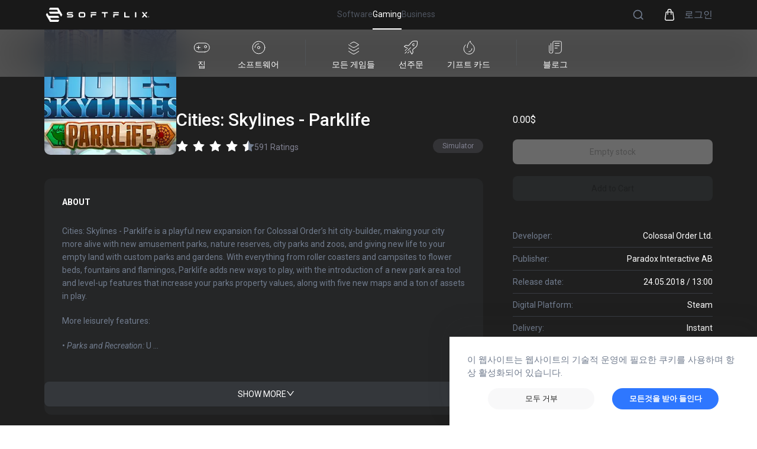

--- FILE ---
content_type: text/html; charset=utf-8
request_url: https://www.softflix.com/ko-KR/gaming/product/pc-games/buy-cities-skylines--parklife-global-key-i367076
body_size: 147930
content:
<!DOCTYPE html><html lang="ko-KR"><head><link rel="icon" href="/favicon.svg"/><link rel="manifest" href="/manifest.json"/><meta name="viewport" content="width=device-width, initial-scale=1.0, user-scalable=yes"/><meta charSet="utf-8"/><meta http-equiv="X-UA-Compatible" content="IE=edge"/><meta name="theme-color" content="#317EFB"/><meta name="facebook-domain-verification" content="at7q8g108zbdeiwc6v7tbso789zhlp"/><meta name="google-site-verification" content="dCpmXNrXojqsaC88eLTzo_cHDtHf9H1l-3gvTqdltxg"/><title>Buy Cities: Skylines - Parklife Steam Key | SOFTFLIX</title><meta name="description" content="Buy Cities: Skylines - Parklife Steam Key on SOFTFLIX and expand your city with new parks, zoos, nature reserves, and more! Create sustainable city with vibrant greenery."/><script type="application/ld+json">{"@context":"https://schema.org/","@type":"Product","name":"Cities: Skylines - Parklife","image":["https://static.exertisztorm.net/media/images/680/6804/680415.png"],"description":"Cities: Skylines - Parklife is a playful new expansion for Colossal Order’s hit city-builder, making your city more alive with new amusement parks, nature reserves, city parks and zoos, and giving new life to your empty land with custom parks and gardens. With everything from roller coasters and campsites to flower beds, fountains and flamingos, Parklife adds new ways to play, with the introduction of a new park area tool and level-up features that increase your parks property values, along with five new maps and a ton of assets in play.  \n\nMore leisurely features:\n\n• *Parks and Recreation:* Use the new park area tool to create park districts wherever there is empty land, and new city services like Park Maintenance, which boosts happiness and effectiveness and helps level up parks. \n\n• *Brick by Brick:* Customize your city with new buildings and assets, including a new sightseeing bus line, new service buildings, new unique buildings like amusement parks, nature reserves, city parks and zoos, and a regal new monument, the Castle of Lord Chirpwick. \n\n• *Freeway Free for All:* For the first time in Cities: Skylines, you can place buildings next to paths in the park districts (not just next to roads). Props can be placed anywhere inside park areas.\n\n• *Recesses Between Buildings:* Transform those empty spaces between your buildings into vibrant parks and gardens.\n\n• *It’s a Walk in the Park:* Customize routes and set ticket prices for new walking and sightseeing tours, among other tourism enhancements. \n\n• *Policies, Please:* Take on three new city policies and eight new park policies to deal with recreational hazards like Animal Ethics and Fireworks.\\ In order to activate this game, you will require a third-party 'Steam' account. For full details on how to activate please follow this link: https://support.steampowered.com/kb_article.php?ref=5414-TFBN-1352","sku":10001403,"brand":{"@type":"Brand","name":"Paradox Interactive AB"},"offers":{"@type":"Offer","url":"https://www.softflix.com/ko-KR/gaming/product/pc-games/buy-cities-skylines--parklife-global-key-i367076","priceCurrency":"EUR","priceValidUntil":"2030-01-01","itemCondition":"https://schema.org/NewCondition","availability":"https://schema.org/InStock","seller":{"@type":"Organization","name":"SOFTFLIX"}}}</script><script type="application/ld+json">{"@context":"https://schema.org","@type":"BreadcrumbList","itemListElement":[{"@type":"ListItem","position":1,"name":"SOFTFLIX Games","item":"https://www.softflix.com/gaming"},{"@type":"ListItem","position":2,"name":"SOFTFLIX All Games","item":"https://www.softflix.com/gaming/search?phrase="},{"@type":"ListItem","position":3,"name":"Cities: Skylines - Parklife","item":"https://www.softflix.com/gaming/product/367076"}]}</script><script type="application/ld+json">{"@context":"http://schema.org","@type":"Organization","name":"SOFTFLIX","url":"/","logo":"https://softflixprodstorage.blob.core.windows.net/publicimages/softflix-gradient-logo.png","foundingDate":"2020","description":"SOFTFLIX is an international e-commerce platform based in Berlin, Germany. We provide effective sales services and new avenues for the distribution of software and gaming products.","sameAs":["https://www.facebook.com/SoftflixOfficial","https://www.instagram.com/softflix_official","https://www.linkedin.com/company/softflix-ag/mycompany/","https://www.youtube.com/channel/UCb4ZfV493DYBoR_HsXu_PMQ"],"contactPoint":{"@type":"ContactPoint","contactType":"customer support","telephone":"+49(0)800 7777 199","email":"contact@softflix.com"},"address":{"@type":"PostalAddress","streetAddress":"Kurfürstendamm 14","addressLocality":"Berlin","postalCode":"10719","addressCountry":"Germany"}}</script><meta property="og:title" content="Buy Cities: Skylines - Parklife Steam Key | SOFTFLIX"/><meta property="og:description" content="Buy Cities: Skylines - Parklife Steam Key on SOFTFLIX and expand your city with new parks, zoos, nature reserves, and more! Create sustainable city with vibrant greenery."/><meta property="og:url" content="https://www.softflix.com/ko-KR/gaming/product/pc-games/buy-cities-skylines--parklife-global-key-i367076"/><meta property="og:site_name" content="SOFTFLIX"/><meta property="og:type" content="vwebsite"/><meta property="og:image" content="https://static.exertisztorm.net/media/images/680/6804/680415.png"/><meta name="twitter:card" content="summary"/><meta name="twitter:title" content="Buy Cities: Skylines - Parklife Steam Key | SOFTFLIX"/><meta name="twitter:description" content="Buy Cities: Skylines - Parklife Steam Key on SOFTFLIX and expand your city with new parks, zoos, nature reserves, and more! Create sustainable city with vibrant greenery."/><meta name="twitter:url" content="https://www.softflix.com/ko-KR/gaming/product/pc-games/buy-cities-skylines--parklife-global-key-i367076"/><meta name="twitter:image" content="https://static.exertisztorm.net/media/images/680/6804/680415.png"/><meta name="twitter:site" content="SOFTFLIX"/><link rel="canonical" href="https://www.softflix.com/ko-KR/gaming/product/pc-games/buy-cities-skylines--parklife-global-key-i367076"/><link rel="alternate" href="https://www.softflix.com/pl-PL/gaming/product/pc-games/buy-cities-skylines--parklife-global-key-i367076" hrefLang="pl-PL"/><link rel="alternate" href="https://www.softflix.com/de-DE/gaming/product/pc-games/buy-cities-skylines--parklife-global-key-i367076" hrefLang="de-DE"/><link rel="alternate" href="https://www.softflix.com/hi-IN/gaming/product/pc-games/buy-cities-skylines--parklife-global-key-i367076" hrefLang="hi-IN"/><link rel="alternate" href="https://www.softflix.com/ko-KR/gaming/product/pc-games/buy-cities-skylines--parklife-global-key-i367076" hrefLang="kr-KO"/><link rel="alternate" href="https://www.softflix.com/tr-TR/gaming/product/pc-games/buy-cities-skylines--parklife-global-key-i367076" hrefLang="tr-TR"/><link rel="alternate" href="https://www.softflix.com/cs-CZ/gaming/product/pc-games/buy-cities-skylines--parklife-global-key-i367076" hrefLang="cs-CZ"/><link rel="alternate" href="https://www.softflix.com/uk-UA/gaming/product/pc-games/buy-cities-skylines--parklife-global-key-i367076" hrefLang="uk-UA"/><link rel="alternate" href="https://www.softflix.com/gaming/product/pc-games/buy-cities-skylines--parklife-global-key-i367076" hrefLang="en-US"/><link rel="preload" as="image" imagesrcset="/_next/image?url=https%3A%2F%2Fstatic.exertisztorm.net%2Fmedia%2Fimages%2F680%2F6804%2F680439.png&amp;w=640&amp;q=75 640w, /_next/image?url=https%3A%2F%2Fstatic.exertisztorm.net%2Fmedia%2Fimages%2F680%2F6804%2F680439.png&amp;w=750&amp;q=75 750w, /_next/image?url=https%3A%2F%2Fstatic.exertisztorm.net%2Fmedia%2Fimages%2F680%2F6804%2F680439.png&amp;w=828&amp;q=75 828w, /_next/image?url=https%3A%2F%2Fstatic.exertisztorm.net%2Fmedia%2Fimages%2F680%2F6804%2F680439.png&amp;w=1080&amp;q=75 1080w, /_next/image?url=https%3A%2F%2Fstatic.exertisztorm.net%2Fmedia%2Fimages%2F680%2F6804%2F680439.png&amp;w=1200&amp;q=75 1200w, /_next/image?url=https%3A%2F%2Fstatic.exertisztorm.net%2Fmedia%2Fimages%2F680%2F6804%2F680439.png&amp;w=1920&amp;q=75 1920w, /_next/image?url=https%3A%2F%2Fstatic.exertisztorm.net%2Fmedia%2Fimages%2F680%2F6804%2F680439.png&amp;w=2048&amp;q=75 2048w, /_next/image?url=https%3A%2F%2Fstatic.exertisztorm.net%2Fmedia%2Fimages%2F680%2F6804%2F680439.png&amp;w=3840&amp;q=75 3840w" imagesizes="100vw"/><link rel="preload" as="image" imagesrcset="/_next/image?url=https%3A%2F%2Fstatic.exertisztorm.net%2Fmedia%2Fimages%2F680%2F6804%2F680415.png&amp;w=640&amp;q=75 640w, /_next/image?url=https%3A%2F%2Fstatic.exertisztorm.net%2Fmedia%2Fimages%2F680%2F6804%2F680415.png&amp;w=750&amp;q=75 750w, /_next/image?url=https%3A%2F%2Fstatic.exertisztorm.net%2Fmedia%2Fimages%2F680%2F6804%2F680415.png&amp;w=828&amp;q=75 828w, /_next/image?url=https%3A%2F%2Fstatic.exertisztorm.net%2Fmedia%2Fimages%2F680%2F6804%2F680415.png&amp;w=1080&amp;q=75 1080w, /_next/image?url=https%3A%2F%2Fstatic.exertisztorm.net%2Fmedia%2Fimages%2F680%2F6804%2F680415.png&amp;w=1200&amp;q=75 1200w, /_next/image?url=https%3A%2F%2Fstatic.exertisztorm.net%2Fmedia%2Fimages%2F680%2F6804%2F680415.png&amp;w=1920&amp;q=75 1920w, /_next/image?url=https%3A%2F%2Fstatic.exertisztorm.net%2Fmedia%2Fimages%2F680%2F6804%2F680415.png&amp;w=2048&amp;q=75 2048w, /_next/image?url=https%3A%2F%2Fstatic.exertisztorm.net%2Fmedia%2Fimages%2F680%2F6804%2F680415.png&amp;w=3840&amp;q=75 3840w" imagesizes="100vw"/><meta name="next-head-count" content="36"/><link rel="stylesheet" type="text/css" href="https://cdnjs.cloudflare.com/ajax/libs/slick-carousel/1.6.0/slick.min.css"/><link rel="stylesheet" type="text/css" href="https://cdnjs.cloudflare.com/ajax/libs/slick-carousel/1.6.0/slick-theme.min.css"/><link rel="preconnect" href="https://fonts.googleapis.com"/><link rel="preconnect" href="https://fonts.gstatic.com"/><link rel="stylesheet" href="https://unpkg.com/react-quill@1.3.3/dist/quill.snow.css"/><link rel="preconnect" href="https://fonts.gstatic.com" crossorigin /><link rel="preload" href="/_next/static/css/acd9af1b3743782f.css" as="style"/><link rel="stylesheet" href="/_next/static/css/acd9af1b3743782f.css" data-n-g=""/><link rel="preload" href="/_next/static/css/c8e664e372e755d6.css" as="style"/><link rel="stylesheet" href="/_next/static/css/c8e664e372e755d6.css" data-n-p=""/><noscript data-n-css=""></noscript><script defer="" nomodule="" src="/_next/static/chunks/polyfills-c67a75d1b6f99dc8.js"></script><script src="/_next/static/chunks/webpack-e099fd3913e13334.js" defer=""></script><script src="/_next/static/chunks/framework-79bce4a3a540b080.js" defer=""></script><script src="/_next/static/chunks/main-c0df3bc8a1f9f028.js" defer=""></script><script src="/_next/static/chunks/pages/_app-38dc853b08ceae96.js" defer=""></script><script src="/_next/static/chunks/75fc9c18-5a55cb0f13134a2c.js" defer=""></script><script src="/_next/static/chunks/3909-8a859eef9aba8e0a.js" defer=""></script><script src="/_next/static/chunks/4537-6adeda4b6127feff.js" defer=""></script><script src="/_next/static/chunks/2679-f5c029eb67e7fb42.js" defer=""></script><script src="/_next/static/chunks/8939-d94e32f4e6b083b3.js" defer=""></script><script src="/_next/static/chunks/6719-308592410e6a6c83.js" defer=""></script><script src="/_next/static/chunks/2604-78a67a3ea722638f.js" defer=""></script><script src="/_next/static/chunks/8456-700c1784398bcca2.js" defer=""></script><script src="/_next/static/chunks/1980-57b63d8babac0d52.js" defer=""></script><script src="/_next/static/chunks/3738-065bce82a2fd47b4.js" defer=""></script><script src="/_next/static/chunks/5875-3893b156aa9c7393.js" defer=""></script><script src="/_next/static/chunks/3611-73a7714946bb9a91.js" defer=""></script><script src="/_next/static/chunks/2605-2621eb9f51a6c4be.js" defer=""></script><script src="/_next/static/chunks/pages/gaming/product/pc-games/%5Bslug%5D-4900fb36c4f0f911.js" defer=""></script><script src="/_next/static/TJgMwK9_JiDKYXPcsZGWH/_buildManifest.js" defer=""></script><script src="/_next/static/TJgMwK9_JiDKYXPcsZGWH/_ssgManifest.js" defer=""></script><style data-href="https://fonts.googleapis.com/css2?family=Roboto:ital,wght@0,100;0,300;0,400;0,500;0,700;0,900;1,100;1,300;1,400;1,500;1,700;1,900&display=swap">@font-face{font-family:'Roboto';font-style:italic;font-weight:100;font-stretch:normal;font-display:swap;src:url(https://fonts.gstatic.com/s/roboto/v47/KFOKCnqEu92Fr1Mu53ZEC9_Vu3r1gIhOszmOClHrs6ljXfMMLoHRiAw.woff) format('woff')}@font-face{font-family:'Roboto';font-style:italic;font-weight:300;font-stretch:normal;font-display:swap;src:url(https://fonts.gstatic.com/s/roboto/v47/KFOKCnqEu92Fr1Mu53ZEC9_Vu3r1gIhOszmOClHrs6ljXfMMLt_QiAw.woff) format('woff')}@font-face{font-family:'Roboto';font-style:italic;font-weight:400;font-stretch:normal;font-display:swap;src:url(https://fonts.gstatic.com/s/roboto/v47/KFOKCnqEu92Fr1Mu53ZEC9_Vu3r1gIhOszmOClHrs6ljXfMMLoHQiAw.woff) format('woff')}@font-face{font-family:'Roboto';font-style:italic;font-weight:500;font-stretch:normal;font-display:swap;src:url(https://fonts.gstatic.com/s/roboto/v47/KFOKCnqEu92Fr1Mu53ZEC9_Vu3r1gIhOszmOClHrs6ljXfMMLrPQiAw.woff) format('woff')}@font-face{font-family:'Roboto';font-style:italic;font-weight:700;font-stretch:normal;font-display:swap;src:url(https://fonts.gstatic.com/s/roboto/v47/KFOKCnqEu92Fr1Mu53ZEC9_Vu3r1gIhOszmOClHrs6ljXfMMLmbXiAw.woff) format('woff')}@font-face{font-family:'Roboto';font-style:italic;font-weight:900;font-stretch:normal;font-display:swap;src:url(https://fonts.gstatic.com/s/roboto/v47/KFOKCnqEu92Fr1Mu53ZEC9_Vu3r1gIhOszmOClHrs6ljXfMMLijXiAw.woff) format('woff')}@font-face{font-family:'Roboto';font-style:normal;font-weight:100;font-stretch:normal;font-display:swap;src:url(https://fonts.gstatic.com/s/roboto/v47/KFOMCnqEu92Fr1ME7kSn66aGLdTylUAMQXC89YmC2DPNWubEbGmQ.woff) format('woff')}@font-face{font-family:'Roboto';font-style:normal;font-weight:300;font-stretch:normal;font-display:swap;src:url(https://fonts.gstatic.com/s/roboto/v47/KFOMCnqEu92Fr1ME7kSn66aGLdTylUAMQXC89YmC2DPNWuaabWmQ.woff) format('woff')}@font-face{font-family:'Roboto';font-style:normal;font-weight:400;font-stretch:normal;font-display:swap;src:url(https://fonts.gstatic.com/s/roboto/v47/KFOMCnqEu92Fr1ME7kSn66aGLdTylUAMQXC89YmC2DPNWubEbWmQ.woff) format('woff')}@font-face{font-family:'Roboto';font-style:normal;font-weight:500;font-stretch:normal;font-display:swap;src:url(https://fonts.gstatic.com/s/roboto/v47/KFOMCnqEu92Fr1ME7kSn66aGLdTylUAMQXC89YmC2DPNWub2bWmQ.woff) format('woff')}@font-face{font-family:'Roboto';font-style:normal;font-weight:700;font-stretch:normal;font-display:swap;src:url(https://fonts.gstatic.com/s/roboto/v47/KFOMCnqEu92Fr1ME7kSn66aGLdTylUAMQXC89YmC2DPNWuYjammQ.woff) format('woff')}@font-face{font-family:'Roboto';font-style:normal;font-weight:900;font-stretch:normal;font-display:swap;src:url(https://fonts.gstatic.com/s/roboto/v47/KFOMCnqEu92Fr1ME7kSn66aGLdTylUAMQXC89YmC2DPNWuZtammQ.woff) format('woff')}@font-face{font-family:'Roboto';font-style:italic;font-weight:100;font-stretch:100%;font-display:swap;src:url(https://fonts.gstatic.com/s/roboto/v47/KFO5CnqEu92Fr1Mu53ZEC9_Vu3r1gIhOszmkC3kaSTbQWt4N.woff2) format('woff2');unicode-range:U+0460-052F,U+1C80-1C8A,U+20B4,U+2DE0-2DFF,U+A640-A69F,U+FE2E-FE2F}@font-face{font-family:'Roboto';font-style:italic;font-weight:100;font-stretch:100%;font-display:swap;src:url(https://fonts.gstatic.com/s/roboto/v47/KFO5CnqEu92Fr1Mu53ZEC9_Vu3r1gIhOszmkAnkaSTbQWt4N.woff2) format('woff2');unicode-range:U+0301,U+0400-045F,U+0490-0491,U+04B0-04B1,U+2116}@font-face{font-family:'Roboto';font-style:italic;font-weight:100;font-stretch:100%;font-display:swap;src:url(https://fonts.gstatic.com/s/roboto/v47/KFO5CnqEu92Fr1Mu53ZEC9_Vu3r1gIhOszmkCnkaSTbQWt4N.woff2) format('woff2');unicode-range:U+1F00-1FFF}@font-face{font-family:'Roboto';font-style:italic;font-weight:100;font-stretch:100%;font-display:swap;src:url(https://fonts.gstatic.com/s/roboto/v47/KFO5CnqEu92Fr1Mu53ZEC9_Vu3r1gIhOszmkBXkaSTbQWt4N.woff2) format('woff2');unicode-range:U+0370-0377,U+037A-037F,U+0384-038A,U+038C,U+038E-03A1,U+03A3-03FF}@font-face{font-family:'Roboto';font-style:italic;font-weight:100;font-stretch:100%;font-display:swap;src:url(https://fonts.gstatic.com/s/roboto/v47/KFO5CnqEu92Fr1Mu53ZEC9_Vu3r1gIhOszmkenkaSTbQWt4N.woff2) format('woff2');unicode-range:U+0302-0303,U+0305,U+0307-0308,U+0310,U+0312,U+0315,U+031A,U+0326-0327,U+032C,U+032F-0330,U+0332-0333,U+0338,U+033A,U+0346,U+034D,U+0391-03A1,U+03A3-03A9,U+03B1-03C9,U+03D1,U+03D5-03D6,U+03F0-03F1,U+03F4-03F5,U+2016-2017,U+2034-2038,U+203C,U+2040,U+2043,U+2047,U+2050,U+2057,U+205F,U+2070-2071,U+2074-208E,U+2090-209C,U+20D0-20DC,U+20E1,U+20E5-20EF,U+2100-2112,U+2114-2115,U+2117-2121,U+2123-214F,U+2190,U+2192,U+2194-21AE,U+21B0-21E5,U+21F1-21F2,U+21F4-2211,U+2213-2214,U+2216-22FF,U+2308-230B,U+2310,U+2319,U+231C-2321,U+2336-237A,U+237C,U+2395,U+239B-23B7,U+23D0,U+23DC-23E1,U+2474-2475,U+25AF,U+25B3,U+25B7,U+25BD,U+25C1,U+25CA,U+25CC,U+25FB,U+266D-266F,U+27C0-27FF,U+2900-2AFF,U+2B0E-2B11,U+2B30-2B4C,U+2BFE,U+3030,U+FF5B,U+FF5D,U+1D400-1D7FF,U+1EE00-1EEFF}@font-face{font-family:'Roboto';font-style:italic;font-weight:100;font-stretch:100%;font-display:swap;src:url(https://fonts.gstatic.com/s/roboto/v47/KFO5CnqEu92Fr1Mu53ZEC9_Vu3r1gIhOszmkaHkaSTbQWt4N.woff2) format('woff2');unicode-range:U+0001-000C,U+000E-001F,U+007F-009F,U+20DD-20E0,U+20E2-20E4,U+2150-218F,U+2190,U+2192,U+2194-2199,U+21AF,U+21E6-21F0,U+21F3,U+2218-2219,U+2299,U+22C4-22C6,U+2300-243F,U+2440-244A,U+2460-24FF,U+25A0-27BF,U+2800-28FF,U+2921-2922,U+2981,U+29BF,U+29EB,U+2B00-2BFF,U+4DC0-4DFF,U+FFF9-FFFB,U+10140-1018E,U+10190-1019C,U+101A0,U+101D0-101FD,U+102E0-102FB,U+10E60-10E7E,U+1D2C0-1D2D3,U+1D2E0-1D37F,U+1F000-1F0FF,U+1F100-1F1AD,U+1F1E6-1F1FF,U+1F30D-1F30F,U+1F315,U+1F31C,U+1F31E,U+1F320-1F32C,U+1F336,U+1F378,U+1F37D,U+1F382,U+1F393-1F39F,U+1F3A7-1F3A8,U+1F3AC-1F3AF,U+1F3C2,U+1F3C4-1F3C6,U+1F3CA-1F3CE,U+1F3D4-1F3E0,U+1F3ED,U+1F3F1-1F3F3,U+1F3F5-1F3F7,U+1F408,U+1F415,U+1F41F,U+1F426,U+1F43F,U+1F441-1F442,U+1F444,U+1F446-1F449,U+1F44C-1F44E,U+1F453,U+1F46A,U+1F47D,U+1F4A3,U+1F4B0,U+1F4B3,U+1F4B9,U+1F4BB,U+1F4BF,U+1F4C8-1F4CB,U+1F4D6,U+1F4DA,U+1F4DF,U+1F4E3-1F4E6,U+1F4EA-1F4ED,U+1F4F7,U+1F4F9-1F4FB,U+1F4FD-1F4FE,U+1F503,U+1F507-1F50B,U+1F50D,U+1F512-1F513,U+1F53E-1F54A,U+1F54F-1F5FA,U+1F610,U+1F650-1F67F,U+1F687,U+1F68D,U+1F691,U+1F694,U+1F698,U+1F6AD,U+1F6B2,U+1F6B9-1F6BA,U+1F6BC,U+1F6C6-1F6CF,U+1F6D3-1F6D7,U+1F6E0-1F6EA,U+1F6F0-1F6F3,U+1F6F7-1F6FC,U+1F700-1F7FF,U+1F800-1F80B,U+1F810-1F847,U+1F850-1F859,U+1F860-1F887,U+1F890-1F8AD,U+1F8B0-1F8BB,U+1F8C0-1F8C1,U+1F900-1F90B,U+1F93B,U+1F946,U+1F984,U+1F996,U+1F9E9,U+1FA00-1FA6F,U+1FA70-1FA7C,U+1FA80-1FA89,U+1FA8F-1FAC6,U+1FACE-1FADC,U+1FADF-1FAE9,U+1FAF0-1FAF8,U+1FB00-1FBFF}@font-face{font-family:'Roboto';font-style:italic;font-weight:100;font-stretch:100%;font-display:swap;src:url(https://fonts.gstatic.com/s/roboto/v47/KFO5CnqEu92Fr1Mu53ZEC9_Vu3r1gIhOszmkCXkaSTbQWt4N.woff2) format('woff2');unicode-range:U+0102-0103,U+0110-0111,U+0128-0129,U+0168-0169,U+01A0-01A1,U+01AF-01B0,U+0300-0301,U+0303-0304,U+0308-0309,U+0323,U+0329,U+1EA0-1EF9,U+20AB}@font-face{font-family:'Roboto';font-style:italic;font-weight:100;font-stretch:100%;font-display:swap;src:url(https://fonts.gstatic.com/s/roboto/v47/KFO5CnqEu92Fr1Mu53ZEC9_Vu3r1gIhOszmkCHkaSTbQWt4N.woff2) format('woff2');unicode-range:U+0100-02BA,U+02BD-02C5,U+02C7-02CC,U+02CE-02D7,U+02DD-02FF,U+0304,U+0308,U+0329,U+1D00-1DBF,U+1E00-1E9F,U+1EF2-1EFF,U+2020,U+20A0-20AB,U+20AD-20C0,U+2113,U+2C60-2C7F,U+A720-A7FF}@font-face{font-family:'Roboto';font-style:italic;font-weight:100;font-stretch:100%;font-display:swap;src:url(https://fonts.gstatic.com/s/roboto/v47/KFO5CnqEu92Fr1Mu53ZEC9_Vu3r1gIhOszmkBnkaSTbQWg.woff2) format('woff2');unicode-range:U+0000-00FF,U+0131,U+0152-0153,U+02BB-02BC,U+02C6,U+02DA,U+02DC,U+0304,U+0308,U+0329,U+2000-206F,U+20AC,U+2122,U+2191,U+2193,U+2212,U+2215,U+FEFF,U+FFFD}@font-face{font-family:'Roboto';font-style:italic;font-weight:300;font-stretch:100%;font-display:swap;src:url(https://fonts.gstatic.com/s/roboto/v47/KFO5CnqEu92Fr1Mu53ZEC9_Vu3r1gIhOszmkC3kaSTbQWt4N.woff2) format('woff2');unicode-range:U+0460-052F,U+1C80-1C8A,U+20B4,U+2DE0-2DFF,U+A640-A69F,U+FE2E-FE2F}@font-face{font-family:'Roboto';font-style:italic;font-weight:300;font-stretch:100%;font-display:swap;src:url(https://fonts.gstatic.com/s/roboto/v47/KFO5CnqEu92Fr1Mu53ZEC9_Vu3r1gIhOszmkAnkaSTbQWt4N.woff2) format('woff2');unicode-range:U+0301,U+0400-045F,U+0490-0491,U+04B0-04B1,U+2116}@font-face{font-family:'Roboto';font-style:italic;font-weight:300;font-stretch:100%;font-display:swap;src:url(https://fonts.gstatic.com/s/roboto/v47/KFO5CnqEu92Fr1Mu53ZEC9_Vu3r1gIhOszmkCnkaSTbQWt4N.woff2) format('woff2');unicode-range:U+1F00-1FFF}@font-face{font-family:'Roboto';font-style:italic;font-weight:300;font-stretch:100%;font-display:swap;src:url(https://fonts.gstatic.com/s/roboto/v47/KFO5CnqEu92Fr1Mu53ZEC9_Vu3r1gIhOszmkBXkaSTbQWt4N.woff2) format('woff2');unicode-range:U+0370-0377,U+037A-037F,U+0384-038A,U+038C,U+038E-03A1,U+03A3-03FF}@font-face{font-family:'Roboto';font-style:italic;font-weight:300;font-stretch:100%;font-display:swap;src:url(https://fonts.gstatic.com/s/roboto/v47/KFO5CnqEu92Fr1Mu53ZEC9_Vu3r1gIhOszmkenkaSTbQWt4N.woff2) format('woff2');unicode-range:U+0302-0303,U+0305,U+0307-0308,U+0310,U+0312,U+0315,U+031A,U+0326-0327,U+032C,U+032F-0330,U+0332-0333,U+0338,U+033A,U+0346,U+034D,U+0391-03A1,U+03A3-03A9,U+03B1-03C9,U+03D1,U+03D5-03D6,U+03F0-03F1,U+03F4-03F5,U+2016-2017,U+2034-2038,U+203C,U+2040,U+2043,U+2047,U+2050,U+2057,U+205F,U+2070-2071,U+2074-208E,U+2090-209C,U+20D0-20DC,U+20E1,U+20E5-20EF,U+2100-2112,U+2114-2115,U+2117-2121,U+2123-214F,U+2190,U+2192,U+2194-21AE,U+21B0-21E5,U+21F1-21F2,U+21F4-2211,U+2213-2214,U+2216-22FF,U+2308-230B,U+2310,U+2319,U+231C-2321,U+2336-237A,U+237C,U+2395,U+239B-23B7,U+23D0,U+23DC-23E1,U+2474-2475,U+25AF,U+25B3,U+25B7,U+25BD,U+25C1,U+25CA,U+25CC,U+25FB,U+266D-266F,U+27C0-27FF,U+2900-2AFF,U+2B0E-2B11,U+2B30-2B4C,U+2BFE,U+3030,U+FF5B,U+FF5D,U+1D400-1D7FF,U+1EE00-1EEFF}@font-face{font-family:'Roboto';font-style:italic;font-weight:300;font-stretch:100%;font-display:swap;src:url(https://fonts.gstatic.com/s/roboto/v47/KFO5CnqEu92Fr1Mu53ZEC9_Vu3r1gIhOszmkaHkaSTbQWt4N.woff2) format('woff2');unicode-range:U+0001-000C,U+000E-001F,U+007F-009F,U+20DD-20E0,U+20E2-20E4,U+2150-218F,U+2190,U+2192,U+2194-2199,U+21AF,U+21E6-21F0,U+21F3,U+2218-2219,U+2299,U+22C4-22C6,U+2300-243F,U+2440-244A,U+2460-24FF,U+25A0-27BF,U+2800-28FF,U+2921-2922,U+2981,U+29BF,U+29EB,U+2B00-2BFF,U+4DC0-4DFF,U+FFF9-FFFB,U+10140-1018E,U+10190-1019C,U+101A0,U+101D0-101FD,U+102E0-102FB,U+10E60-10E7E,U+1D2C0-1D2D3,U+1D2E0-1D37F,U+1F000-1F0FF,U+1F100-1F1AD,U+1F1E6-1F1FF,U+1F30D-1F30F,U+1F315,U+1F31C,U+1F31E,U+1F320-1F32C,U+1F336,U+1F378,U+1F37D,U+1F382,U+1F393-1F39F,U+1F3A7-1F3A8,U+1F3AC-1F3AF,U+1F3C2,U+1F3C4-1F3C6,U+1F3CA-1F3CE,U+1F3D4-1F3E0,U+1F3ED,U+1F3F1-1F3F3,U+1F3F5-1F3F7,U+1F408,U+1F415,U+1F41F,U+1F426,U+1F43F,U+1F441-1F442,U+1F444,U+1F446-1F449,U+1F44C-1F44E,U+1F453,U+1F46A,U+1F47D,U+1F4A3,U+1F4B0,U+1F4B3,U+1F4B9,U+1F4BB,U+1F4BF,U+1F4C8-1F4CB,U+1F4D6,U+1F4DA,U+1F4DF,U+1F4E3-1F4E6,U+1F4EA-1F4ED,U+1F4F7,U+1F4F9-1F4FB,U+1F4FD-1F4FE,U+1F503,U+1F507-1F50B,U+1F50D,U+1F512-1F513,U+1F53E-1F54A,U+1F54F-1F5FA,U+1F610,U+1F650-1F67F,U+1F687,U+1F68D,U+1F691,U+1F694,U+1F698,U+1F6AD,U+1F6B2,U+1F6B9-1F6BA,U+1F6BC,U+1F6C6-1F6CF,U+1F6D3-1F6D7,U+1F6E0-1F6EA,U+1F6F0-1F6F3,U+1F6F7-1F6FC,U+1F700-1F7FF,U+1F800-1F80B,U+1F810-1F847,U+1F850-1F859,U+1F860-1F887,U+1F890-1F8AD,U+1F8B0-1F8BB,U+1F8C0-1F8C1,U+1F900-1F90B,U+1F93B,U+1F946,U+1F984,U+1F996,U+1F9E9,U+1FA00-1FA6F,U+1FA70-1FA7C,U+1FA80-1FA89,U+1FA8F-1FAC6,U+1FACE-1FADC,U+1FADF-1FAE9,U+1FAF0-1FAF8,U+1FB00-1FBFF}@font-face{font-family:'Roboto';font-style:italic;font-weight:300;font-stretch:100%;font-display:swap;src:url(https://fonts.gstatic.com/s/roboto/v47/KFO5CnqEu92Fr1Mu53ZEC9_Vu3r1gIhOszmkCXkaSTbQWt4N.woff2) format('woff2');unicode-range:U+0102-0103,U+0110-0111,U+0128-0129,U+0168-0169,U+01A0-01A1,U+01AF-01B0,U+0300-0301,U+0303-0304,U+0308-0309,U+0323,U+0329,U+1EA0-1EF9,U+20AB}@font-face{font-family:'Roboto';font-style:italic;font-weight:300;font-stretch:100%;font-display:swap;src:url(https://fonts.gstatic.com/s/roboto/v47/KFO5CnqEu92Fr1Mu53ZEC9_Vu3r1gIhOszmkCHkaSTbQWt4N.woff2) format('woff2');unicode-range:U+0100-02BA,U+02BD-02C5,U+02C7-02CC,U+02CE-02D7,U+02DD-02FF,U+0304,U+0308,U+0329,U+1D00-1DBF,U+1E00-1E9F,U+1EF2-1EFF,U+2020,U+20A0-20AB,U+20AD-20C0,U+2113,U+2C60-2C7F,U+A720-A7FF}@font-face{font-family:'Roboto';font-style:italic;font-weight:300;font-stretch:100%;font-display:swap;src:url(https://fonts.gstatic.com/s/roboto/v47/KFO5CnqEu92Fr1Mu53ZEC9_Vu3r1gIhOszmkBnkaSTbQWg.woff2) format('woff2');unicode-range:U+0000-00FF,U+0131,U+0152-0153,U+02BB-02BC,U+02C6,U+02DA,U+02DC,U+0304,U+0308,U+0329,U+2000-206F,U+20AC,U+2122,U+2191,U+2193,U+2212,U+2215,U+FEFF,U+FFFD}@font-face{font-family:'Roboto';font-style:italic;font-weight:400;font-stretch:100%;font-display:swap;src:url(https://fonts.gstatic.com/s/roboto/v47/KFO5CnqEu92Fr1Mu53ZEC9_Vu3r1gIhOszmkC3kaSTbQWt4N.woff2) format('woff2');unicode-range:U+0460-052F,U+1C80-1C8A,U+20B4,U+2DE0-2DFF,U+A640-A69F,U+FE2E-FE2F}@font-face{font-family:'Roboto';font-style:italic;font-weight:400;font-stretch:100%;font-display:swap;src:url(https://fonts.gstatic.com/s/roboto/v47/KFO5CnqEu92Fr1Mu53ZEC9_Vu3r1gIhOszmkAnkaSTbQWt4N.woff2) format('woff2');unicode-range:U+0301,U+0400-045F,U+0490-0491,U+04B0-04B1,U+2116}@font-face{font-family:'Roboto';font-style:italic;font-weight:400;font-stretch:100%;font-display:swap;src:url(https://fonts.gstatic.com/s/roboto/v47/KFO5CnqEu92Fr1Mu53ZEC9_Vu3r1gIhOszmkCnkaSTbQWt4N.woff2) format('woff2');unicode-range:U+1F00-1FFF}@font-face{font-family:'Roboto';font-style:italic;font-weight:400;font-stretch:100%;font-display:swap;src:url(https://fonts.gstatic.com/s/roboto/v47/KFO5CnqEu92Fr1Mu53ZEC9_Vu3r1gIhOszmkBXkaSTbQWt4N.woff2) format('woff2');unicode-range:U+0370-0377,U+037A-037F,U+0384-038A,U+038C,U+038E-03A1,U+03A3-03FF}@font-face{font-family:'Roboto';font-style:italic;font-weight:400;font-stretch:100%;font-display:swap;src:url(https://fonts.gstatic.com/s/roboto/v47/KFO5CnqEu92Fr1Mu53ZEC9_Vu3r1gIhOszmkenkaSTbQWt4N.woff2) format('woff2');unicode-range:U+0302-0303,U+0305,U+0307-0308,U+0310,U+0312,U+0315,U+031A,U+0326-0327,U+032C,U+032F-0330,U+0332-0333,U+0338,U+033A,U+0346,U+034D,U+0391-03A1,U+03A3-03A9,U+03B1-03C9,U+03D1,U+03D5-03D6,U+03F0-03F1,U+03F4-03F5,U+2016-2017,U+2034-2038,U+203C,U+2040,U+2043,U+2047,U+2050,U+2057,U+205F,U+2070-2071,U+2074-208E,U+2090-209C,U+20D0-20DC,U+20E1,U+20E5-20EF,U+2100-2112,U+2114-2115,U+2117-2121,U+2123-214F,U+2190,U+2192,U+2194-21AE,U+21B0-21E5,U+21F1-21F2,U+21F4-2211,U+2213-2214,U+2216-22FF,U+2308-230B,U+2310,U+2319,U+231C-2321,U+2336-237A,U+237C,U+2395,U+239B-23B7,U+23D0,U+23DC-23E1,U+2474-2475,U+25AF,U+25B3,U+25B7,U+25BD,U+25C1,U+25CA,U+25CC,U+25FB,U+266D-266F,U+27C0-27FF,U+2900-2AFF,U+2B0E-2B11,U+2B30-2B4C,U+2BFE,U+3030,U+FF5B,U+FF5D,U+1D400-1D7FF,U+1EE00-1EEFF}@font-face{font-family:'Roboto';font-style:italic;font-weight:400;font-stretch:100%;font-display:swap;src:url(https://fonts.gstatic.com/s/roboto/v47/KFO5CnqEu92Fr1Mu53ZEC9_Vu3r1gIhOszmkaHkaSTbQWt4N.woff2) format('woff2');unicode-range:U+0001-000C,U+000E-001F,U+007F-009F,U+20DD-20E0,U+20E2-20E4,U+2150-218F,U+2190,U+2192,U+2194-2199,U+21AF,U+21E6-21F0,U+21F3,U+2218-2219,U+2299,U+22C4-22C6,U+2300-243F,U+2440-244A,U+2460-24FF,U+25A0-27BF,U+2800-28FF,U+2921-2922,U+2981,U+29BF,U+29EB,U+2B00-2BFF,U+4DC0-4DFF,U+FFF9-FFFB,U+10140-1018E,U+10190-1019C,U+101A0,U+101D0-101FD,U+102E0-102FB,U+10E60-10E7E,U+1D2C0-1D2D3,U+1D2E0-1D37F,U+1F000-1F0FF,U+1F100-1F1AD,U+1F1E6-1F1FF,U+1F30D-1F30F,U+1F315,U+1F31C,U+1F31E,U+1F320-1F32C,U+1F336,U+1F378,U+1F37D,U+1F382,U+1F393-1F39F,U+1F3A7-1F3A8,U+1F3AC-1F3AF,U+1F3C2,U+1F3C4-1F3C6,U+1F3CA-1F3CE,U+1F3D4-1F3E0,U+1F3ED,U+1F3F1-1F3F3,U+1F3F5-1F3F7,U+1F408,U+1F415,U+1F41F,U+1F426,U+1F43F,U+1F441-1F442,U+1F444,U+1F446-1F449,U+1F44C-1F44E,U+1F453,U+1F46A,U+1F47D,U+1F4A3,U+1F4B0,U+1F4B3,U+1F4B9,U+1F4BB,U+1F4BF,U+1F4C8-1F4CB,U+1F4D6,U+1F4DA,U+1F4DF,U+1F4E3-1F4E6,U+1F4EA-1F4ED,U+1F4F7,U+1F4F9-1F4FB,U+1F4FD-1F4FE,U+1F503,U+1F507-1F50B,U+1F50D,U+1F512-1F513,U+1F53E-1F54A,U+1F54F-1F5FA,U+1F610,U+1F650-1F67F,U+1F687,U+1F68D,U+1F691,U+1F694,U+1F698,U+1F6AD,U+1F6B2,U+1F6B9-1F6BA,U+1F6BC,U+1F6C6-1F6CF,U+1F6D3-1F6D7,U+1F6E0-1F6EA,U+1F6F0-1F6F3,U+1F6F7-1F6FC,U+1F700-1F7FF,U+1F800-1F80B,U+1F810-1F847,U+1F850-1F859,U+1F860-1F887,U+1F890-1F8AD,U+1F8B0-1F8BB,U+1F8C0-1F8C1,U+1F900-1F90B,U+1F93B,U+1F946,U+1F984,U+1F996,U+1F9E9,U+1FA00-1FA6F,U+1FA70-1FA7C,U+1FA80-1FA89,U+1FA8F-1FAC6,U+1FACE-1FADC,U+1FADF-1FAE9,U+1FAF0-1FAF8,U+1FB00-1FBFF}@font-face{font-family:'Roboto';font-style:italic;font-weight:400;font-stretch:100%;font-display:swap;src:url(https://fonts.gstatic.com/s/roboto/v47/KFO5CnqEu92Fr1Mu53ZEC9_Vu3r1gIhOszmkCXkaSTbQWt4N.woff2) format('woff2');unicode-range:U+0102-0103,U+0110-0111,U+0128-0129,U+0168-0169,U+01A0-01A1,U+01AF-01B0,U+0300-0301,U+0303-0304,U+0308-0309,U+0323,U+0329,U+1EA0-1EF9,U+20AB}@font-face{font-family:'Roboto';font-style:italic;font-weight:400;font-stretch:100%;font-display:swap;src:url(https://fonts.gstatic.com/s/roboto/v47/KFO5CnqEu92Fr1Mu53ZEC9_Vu3r1gIhOszmkCHkaSTbQWt4N.woff2) format('woff2');unicode-range:U+0100-02BA,U+02BD-02C5,U+02C7-02CC,U+02CE-02D7,U+02DD-02FF,U+0304,U+0308,U+0329,U+1D00-1DBF,U+1E00-1E9F,U+1EF2-1EFF,U+2020,U+20A0-20AB,U+20AD-20C0,U+2113,U+2C60-2C7F,U+A720-A7FF}@font-face{font-family:'Roboto';font-style:italic;font-weight:400;font-stretch:100%;font-display:swap;src:url(https://fonts.gstatic.com/s/roboto/v47/KFO5CnqEu92Fr1Mu53ZEC9_Vu3r1gIhOszmkBnkaSTbQWg.woff2) format('woff2');unicode-range:U+0000-00FF,U+0131,U+0152-0153,U+02BB-02BC,U+02C6,U+02DA,U+02DC,U+0304,U+0308,U+0329,U+2000-206F,U+20AC,U+2122,U+2191,U+2193,U+2212,U+2215,U+FEFF,U+FFFD}@font-face{font-family:'Roboto';font-style:italic;font-weight:500;font-stretch:100%;font-display:swap;src:url(https://fonts.gstatic.com/s/roboto/v47/KFO5CnqEu92Fr1Mu53ZEC9_Vu3r1gIhOszmkC3kaSTbQWt4N.woff2) format('woff2');unicode-range:U+0460-052F,U+1C80-1C8A,U+20B4,U+2DE0-2DFF,U+A640-A69F,U+FE2E-FE2F}@font-face{font-family:'Roboto';font-style:italic;font-weight:500;font-stretch:100%;font-display:swap;src:url(https://fonts.gstatic.com/s/roboto/v47/KFO5CnqEu92Fr1Mu53ZEC9_Vu3r1gIhOszmkAnkaSTbQWt4N.woff2) format('woff2');unicode-range:U+0301,U+0400-045F,U+0490-0491,U+04B0-04B1,U+2116}@font-face{font-family:'Roboto';font-style:italic;font-weight:500;font-stretch:100%;font-display:swap;src:url(https://fonts.gstatic.com/s/roboto/v47/KFO5CnqEu92Fr1Mu53ZEC9_Vu3r1gIhOszmkCnkaSTbQWt4N.woff2) format('woff2');unicode-range:U+1F00-1FFF}@font-face{font-family:'Roboto';font-style:italic;font-weight:500;font-stretch:100%;font-display:swap;src:url(https://fonts.gstatic.com/s/roboto/v47/KFO5CnqEu92Fr1Mu53ZEC9_Vu3r1gIhOszmkBXkaSTbQWt4N.woff2) format('woff2');unicode-range:U+0370-0377,U+037A-037F,U+0384-038A,U+038C,U+038E-03A1,U+03A3-03FF}@font-face{font-family:'Roboto';font-style:italic;font-weight:500;font-stretch:100%;font-display:swap;src:url(https://fonts.gstatic.com/s/roboto/v47/KFO5CnqEu92Fr1Mu53ZEC9_Vu3r1gIhOszmkenkaSTbQWt4N.woff2) format('woff2');unicode-range:U+0302-0303,U+0305,U+0307-0308,U+0310,U+0312,U+0315,U+031A,U+0326-0327,U+032C,U+032F-0330,U+0332-0333,U+0338,U+033A,U+0346,U+034D,U+0391-03A1,U+03A3-03A9,U+03B1-03C9,U+03D1,U+03D5-03D6,U+03F0-03F1,U+03F4-03F5,U+2016-2017,U+2034-2038,U+203C,U+2040,U+2043,U+2047,U+2050,U+2057,U+205F,U+2070-2071,U+2074-208E,U+2090-209C,U+20D0-20DC,U+20E1,U+20E5-20EF,U+2100-2112,U+2114-2115,U+2117-2121,U+2123-214F,U+2190,U+2192,U+2194-21AE,U+21B0-21E5,U+21F1-21F2,U+21F4-2211,U+2213-2214,U+2216-22FF,U+2308-230B,U+2310,U+2319,U+231C-2321,U+2336-237A,U+237C,U+2395,U+239B-23B7,U+23D0,U+23DC-23E1,U+2474-2475,U+25AF,U+25B3,U+25B7,U+25BD,U+25C1,U+25CA,U+25CC,U+25FB,U+266D-266F,U+27C0-27FF,U+2900-2AFF,U+2B0E-2B11,U+2B30-2B4C,U+2BFE,U+3030,U+FF5B,U+FF5D,U+1D400-1D7FF,U+1EE00-1EEFF}@font-face{font-family:'Roboto';font-style:italic;font-weight:500;font-stretch:100%;font-display:swap;src:url(https://fonts.gstatic.com/s/roboto/v47/KFO5CnqEu92Fr1Mu53ZEC9_Vu3r1gIhOszmkaHkaSTbQWt4N.woff2) format('woff2');unicode-range:U+0001-000C,U+000E-001F,U+007F-009F,U+20DD-20E0,U+20E2-20E4,U+2150-218F,U+2190,U+2192,U+2194-2199,U+21AF,U+21E6-21F0,U+21F3,U+2218-2219,U+2299,U+22C4-22C6,U+2300-243F,U+2440-244A,U+2460-24FF,U+25A0-27BF,U+2800-28FF,U+2921-2922,U+2981,U+29BF,U+29EB,U+2B00-2BFF,U+4DC0-4DFF,U+FFF9-FFFB,U+10140-1018E,U+10190-1019C,U+101A0,U+101D0-101FD,U+102E0-102FB,U+10E60-10E7E,U+1D2C0-1D2D3,U+1D2E0-1D37F,U+1F000-1F0FF,U+1F100-1F1AD,U+1F1E6-1F1FF,U+1F30D-1F30F,U+1F315,U+1F31C,U+1F31E,U+1F320-1F32C,U+1F336,U+1F378,U+1F37D,U+1F382,U+1F393-1F39F,U+1F3A7-1F3A8,U+1F3AC-1F3AF,U+1F3C2,U+1F3C4-1F3C6,U+1F3CA-1F3CE,U+1F3D4-1F3E0,U+1F3ED,U+1F3F1-1F3F3,U+1F3F5-1F3F7,U+1F408,U+1F415,U+1F41F,U+1F426,U+1F43F,U+1F441-1F442,U+1F444,U+1F446-1F449,U+1F44C-1F44E,U+1F453,U+1F46A,U+1F47D,U+1F4A3,U+1F4B0,U+1F4B3,U+1F4B9,U+1F4BB,U+1F4BF,U+1F4C8-1F4CB,U+1F4D6,U+1F4DA,U+1F4DF,U+1F4E3-1F4E6,U+1F4EA-1F4ED,U+1F4F7,U+1F4F9-1F4FB,U+1F4FD-1F4FE,U+1F503,U+1F507-1F50B,U+1F50D,U+1F512-1F513,U+1F53E-1F54A,U+1F54F-1F5FA,U+1F610,U+1F650-1F67F,U+1F687,U+1F68D,U+1F691,U+1F694,U+1F698,U+1F6AD,U+1F6B2,U+1F6B9-1F6BA,U+1F6BC,U+1F6C6-1F6CF,U+1F6D3-1F6D7,U+1F6E0-1F6EA,U+1F6F0-1F6F3,U+1F6F7-1F6FC,U+1F700-1F7FF,U+1F800-1F80B,U+1F810-1F847,U+1F850-1F859,U+1F860-1F887,U+1F890-1F8AD,U+1F8B0-1F8BB,U+1F8C0-1F8C1,U+1F900-1F90B,U+1F93B,U+1F946,U+1F984,U+1F996,U+1F9E9,U+1FA00-1FA6F,U+1FA70-1FA7C,U+1FA80-1FA89,U+1FA8F-1FAC6,U+1FACE-1FADC,U+1FADF-1FAE9,U+1FAF0-1FAF8,U+1FB00-1FBFF}@font-face{font-family:'Roboto';font-style:italic;font-weight:500;font-stretch:100%;font-display:swap;src:url(https://fonts.gstatic.com/s/roboto/v47/KFO5CnqEu92Fr1Mu53ZEC9_Vu3r1gIhOszmkCXkaSTbQWt4N.woff2) format('woff2');unicode-range:U+0102-0103,U+0110-0111,U+0128-0129,U+0168-0169,U+01A0-01A1,U+01AF-01B0,U+0300-0301,U+0303-0304,U+0308-0309,U+0323,U+0329,U+1EA0-1EF9,U+20AB}@font-face{font-family:'Roboto';font-style:italic;font-weight:500;font-stretch:100%;font-display:swap;src:url(https://fonts.gstatic.com/s/roboto/v47/KFO5CnqEu92Fr1Mu53ZEC9_Vu3r1gIhOszmkCHkaSTbQWt4N.woff2) format('woff2');unicode-range:U+0100-02BA,U+02BD-02C5,U+02C7-02CC,U+02CE-02D7,U+02DD-02FF,U+0304,U+0308,U+0329,U+1D00-1DBF,U+1E00-1E9F,U+1EF2-1EFF,U+2020,U+20A0-20AB,U+20AD-20C0,U+2113,U+2C60-2C7F,U+A720-A7FF}@font-face{font-family:'Roboto';font-style:italic;font-weight:500;font-stretch:100%;font-display:swap;src:url(https://fonts.gstatic.com/s/roboto/v47/KFO5CnqEu92Fr1Mu53ZEC9_Vu3r1gIhOszmkBnkaSTbQWg.woff2) format('woff2');unicode-range:U+0000-00FF,U+0131,U+0152-0153,U+02BB-02BC,U+02C6,U+02DA,U+02DC,U+0304,U+0308,U+0329,U+2000-206F,U+20AC,U+2122,U+2191,U+2193,U+2212,U+2215,U+FEFF,U+FFFD}@font-face{font-family:'Roboto';font-style:italic;font-weight:700;font-stretch:100%;font-display:swap;src:url(https://fonts.gstatic.com/s/roboto/v47/KFO5CnqEu92Fr1Mu53ZEC9_Vu3r1gIhOszmkC3kaSTbQWt4N.woff2) format('woff2');unicode-range:U+0460-052F,U+1C80-1C8A,U+20B4,U+2DE0-2DFF,U+A640-A69F,U+FE2E-FE2F}@font-face{font-family:'Roboto';font-style:italic;font-weight:700;font-stretch:100%;font-display:swap;src:url(https://fonts.gstatic.com/s/roboto/v47/KFO5CnqEu92Fr1Mu53ZEC9_Vu3r1gIhOszmkAnkaSTbQWt4N.woff2) format('woff2');unicode-range:U+0301,U+0400-045F,U+0490-0491,U+04B0-04B1,U+2116}@font-face{font-family:'Roboto';font-style:italic;font-weight:700;font-stretch:100%;font-display:swap;src:url(https://fonts.gstatic.com/s/roboto/v47/KFO5CnqEu92Fr1Mu53ZEC9_Vu3r1gIhOszmkCnkaSTbQWt4N.woff2) format('woff2');unicode-range:U+1F00-1FFF}@font-face{font-family:'Roboto';font-style:italic;font-weight:700;font-stretch:100%;font-display:swap;src:url(https://fonts.gstatic.com/s/roboto/v47/KFO5CnqEu92Fr1Mu53ZEC9_Vu3r1gIhOszmkBXkaSTbQWt4N.woff2) format('woff2');unicode-range:U+0370-0377,U+037A-037F,U+0384-038A,U+038C,U+038E-03A1,U+03A3-03FF}@font-face{font-family:'Roboto';font-style:italic;font-weight:700;font-stretch:100%;font-display:swap;src:url(https://fonts.gstatic.com/s/roboto/v47/KFO5CnqEu92Fr1Mu53ZEC9_Vu3r1gIhOszmkenkaSTbQWt4N.woff2) format('woff2');unicode-range:U+0302-0303,U+0305,U+0307-0308,U+0310,U+0312,U+0315,U+031A,U+0326-0327,U+032C,U+032F-0330,U+0332-0333,U+0338,U+033A,U+0346,U+034D,U+0391-03A1,U+03A3-03A9,U+03B1-03C9,U+03D1,U+03D5-03D6,U+03F0-03F1,U+03F4-03F5,U+2016-2017,U+2034-2038,U+203C,U+2040,U+2043,U+2047,U+2050,U+2057,U+205F,U+2070-2071,U+2074-208E,U+2090-209C,U+20D0-20DC,U+20E1,U+20E5-20EF,U+2100-2112,U+2114-2115,U+2117-2121,U+2123-214F,U+2190,U+2192,U+2194-21AE,U+21B0-21E5,U+21F1-21F2,U+21F4-2211,U+2213-2214,U+2216-22FF,U+2308-230B,U+2310,U+2319,U+231C-2321,U+2336-237A,U+237C,U+2395,U+239B-23B7,U+23D0,U+23DC-23E1,U+2474-2475,U+25AF,U+25B3,U+25B7,U+25BD,U+25C1,U+25CA,U+25CC,U+25FB,U+266D-266F,U+27C0-27FF,U+2900-2AFF,U+2B0E-2B11,U+2B30-2B4C,U+2BFE,U+3030,U+FF5B,U+FF5D,U+1D400-1D7FF,U+1EE00-1EEFF}@font-face{font-family:'Roboto';font-style:italic;font-weight:700;font-stretch:100%;font-display:swap;src:url(https://fonts.gstatic.com/s/roboto/v47/KFO5CnqEu92Fr1Mu53ZEC9_Vu3r1gIhOszmkaHkaSTbQWt4N.woff2) format('woff2');unicode-range:U+0001-000C,U+000E-001F,U+007F-009F,U+20DD-20E0,U+20E2-20E4,U+2150-218F,U+2190,U+2192,U+2194-2199,U+21AF,U+21E6-21F0,U+21F3,U+2218-2219,U+2299,U+22C4-22C6,U+2300-243F,U+2440-244A,U+2460-24FF,U+25A0-27BF,U+2800-28FF,U+2921-2922,U+2981,U+29BF,U+29EB,U+2B00-2BFF,U+4DC0-4DFF,U+FFF9-FFFB,U+10140-1018E,U+10190-1019C,U+101A0,U+101D0-101FD,U+102E0-102FB,U+10E60-10E7E,U+1D2C0-1D2D3,U+1D2E0-1D37F,U+1F000-1F0FF,U+1F100-1F1AD,U+1F1E6-1F1FF,U+1F30D-1F30F,U+1F315,U+1F31C,U+1F31E,U+1F320-1F32C,U+1F336,U+1F378,U+1F37D,U+1F382,U+1F393-1F39F,U+1F3A7-1F3A8,U+1F3AC-1F3AF,U+1F3C2,U+1F3C4-1F3C6,U+1F3CA-1F3CE,U+1F3D4-1F3E0,U+1F3ED,U+1F3F1-1F3F3,U+1F3F5-1F3F7,U+1F408,U+1F415,U+1F41F,U+1F426,U+1F43F,U+1F441-1F442,U+1F444,U+1F446-1F449,U+1F44C-1F44E,U+1F453,U+1F46A,U+1F47D,U+1F4A3,U+1F4B0,U+1F4B3,U+1F4B9,U+1F4BB,U+1F4BF,U+1F4C8-1F4CB,U+1F4D6,U+1F4DA,U+1F4DF,U+1F4E3-1F4E6,U+1F4EA-1F4ED,U+1F4F7,U+1F4F9-1F4FB,U+1F4FD-1F4FE,U+1F503,U+1F507-1F50B,U+1F50D,U+1F512-1F513,U+1F53E-1F54A,U+1F54F-1F5FA,U+1F610,U+1F650-1F67F,U+1F687,U+1F68D,U+1F691,U+1F694,U+1F698,U+1F6AD,U+1F6B2,U+1F6B9-1F6BA,U+1F6BC,U+1F6C6-1F6CF,U+1F6D3-1F6D7,U+1F6E0-1F6EA,U+1F6F0-1F6F3,U+1F6F7-1F6FC,U+1F700-1F7FF,U+1F800-1F80B,U+1F810-1F847,U+1F850-1F859,U+1F860-1F887,U+1F890-1F8AD,U+1F8B0-1F8BB,U+1F8C0-1F8C1,U+1F900-1F90B,U+1F93B,U+1F946,U+1F984,U+1F996,U+1F9E9,U+1FA00-1FA6F,U+1FA70-1FA7C,U+1FA80-1FA89,U+1FA8F-1FAC6,U+1FACE-1FADC,U+1FADF-1FAE9,U+1FAF0-1FAF8,U+1FB00-1FBFF}@font-face{font-family:'Roboto';font-style:italic;font-weight:700;font-stretch:100%;font-display:swap;src:url(https://fonts.gstatic.com/s/roboto/v47/KFO5CnqEu92Fr1Mu53ZEC9_Vu3r1gIhOszmkCXkaSTbQWt4N.woff2) format('woff2');unicode-range:U+0102-0103,U+0110-0111,U+0128-0129,U+0168-0169,U+01A0-01A1,U+01AF-01B0,U+0300-0301,U+0303-0304,U+0308-0309,U+0323,U+0329,U+1EA0-1EF9,U+20AB}@font-face{font-family:'Roboto';font-style:italic;font-weight:700;font-stretch:100%;font-display:swap;src:url(https://fonts.gstatic.com/s/roboto/v47/KFO5CnqEu92Fr1Mu53ZEC9_Vu3r1gIhOszmkCHkaSTbQWt4N.woff2) format('woff2');unicode-range:U+0100-02BA,U+02BD-02C5,U+02C7-02CC,U+02CE-02D7,U+02DD-02FF,U+0304,U+0308,U+0329,U+1D00-1DBF,U+1E00-1E9F,U+1EF2-1EFF,U+2020,U+20A0-20AB,U+20AD-20C0,U+2113,U+2C60-2C7F,U+A720-A7FF}@font-face{font-family:'Roboto';font-style:italic;font-weight:700;font-stretch:100%;font-display:swap;src:url(https://fonts.gstatic.com/s/roboto/v47/KFO5CnqEu92Fr1Mu53ZEC9_Vu3r1gIhOszmkBnkaSTbQWg.woff2) format('woff2');unicode-range:U+0000-00FF,U+0131,U+0152-0153,U+02BB-02BC,U+02C6,U+02DA,U+02DC,U+0304,U+0308,U+0329,U+2000-206F,U+20AC,U+2122,U+2191,U+2193,U+2212,U+2215,U+FEFF,U+FFFD}@font-face{font-family:'Roboto';font-style:italic;font-weight:900;font-stretch:100%;font-display:swap;src:url(https://fonts.gstatic.com/s/roboto/v47/KFO5CnqEu92Fr1Mu53ZEC9_Vu3r1gIhOszmkC3kaSTbQWt4N.woff2) format('woff2');unicode-range:U+0460-052F,U+1C80-1C8A,U+20B4,U+2DE0-2DFF,U+A640-A69F,U+FE2E-FE2F}@font-face{font-family:'Roboto';font-style:italic;font-weight:900;font-stretch:100%;font-display:swap;src:url(https://fonts.gstatic.com/s/roboto/v47/KFO5CnqEu92Fr1Mu53ZEC9_Vu3r1gIhOszmkAnkaSTbQWt4N.woff2) format('woff2');unicode-range:U+0301,U+0400-045F,U+0490-0491,U+04B0-04B1,U+2116}@font-face{font-family:'Roboto';font-style:italic;font-weight:900;font-stretch:100%;font-display:swap;src:url(https://fonts.gstatic.com/s/roboto/v47/KFO5CnqEu92Fr1Mu53ZEC9_Vu3r1gIhOszmkCnkaSTbQWt4N.woff2) format('woff2');unicode-range:U+1F00-1FFF}@font-face{font-family:'Roboto';font-style:italic;font-weight:900;font-stretch:100%;font-display:swap;src:url(https://fonts.gstatic.com/s/roboto/v47/KFO5CnqEu92Fr1Mu53ZEC9_Vu3r1gIhOszmkBXkaSTbQWt4N.woff2) format('woff2');unicode-range:U+0370-0377,U+037A-037F,U+0384-038A,U+038C,U+038E-03A1,U+03A3-03FF}@font-face{font-family:'Roboto';font-style:italic;font-weight:900;font-stretch:100%;font-display:swap;src:url(https://fonts.gstatic.com/s/roboto/v47/KFO5CnqEu92Fr1Mu53ZEC9_Vu3r1gIhOszmkenkaSTbQWt4N.woff2) format('woff2');unicode-range:U+0302-0303,U+0305,U+0307-0308,U+0310,U+0312,U+0315,U+031A,U+0326-0327,U+032C,U+032F-0330,U+0332-0333,U+0338,U+033A,U+0346,U+034D,U+0391-03A1,U+03A3-03A9,U+03B1-03C9,U+03D1,U+03D5-03D6,U+03F0-03F1,U+03F4-03F5,U+2016-2017,U+2034-2038,U+203C,U+2040,U+2043,U+2047,U+2050,U+2057,U+205F,U+2070-2071,U+2074-208E,U+2090-209C,U+20D0-20DC,U+20E1,U+20E5-20EF,U+2100-2112,U+2114-2115,U+2117-2121,U+2123-214F,U+2190,U+2192,U+2194-21AE,U+21B0-21E5,U+21F1-21F2,U+21F4-2211,U+2213-2214,U+2216-22FF,U+2308-230B,U+2310,U+2319,U+231C-2321,U+2336-237A,U+237C,U+2395,U+239B-23B7,U+23D0,U+23DC-23E1,U+2474-2475,U+25AF,U+25B3,U+25B7,U+25BD,U+25C1,U+25CA,U+25CC,U+25FB,U+266D-266F,U+27C0-27FF,U+2900-2AFF,U+2B0E-2B11,U+2B30-2B4C,U+2BFE,U+3030,U+FF5B,U+FF5D,U+1D400-1D7FF,U+1EE00-1EEFF}@font-face{font-family:'Roboto';font-style:italic;font-weight:900;font-stretch:100%;font-display:swap;src:url(https://fonts.gstatic.com/s/roboto/v47/KFO5CnqEu92Fr1Mu53ZEC9_Vu3r1gIhOszmkaHkaSTbQWt4N.woff2) format('woff2');unicode-range:U+0001-000C,U+000E-001F,U+007F-009F,U+20DD-20E0,U+20E2-20E4,U+2150-218F,U+2190,U+2192,U+2194-2199,U+21AF,U+21E6-21F0,U+21F3,U+2218-2219,U+2299,U+22C4-22C6,U+2300-243F,U+2440-244A,U+2460-24FF,U+25A0-27BF,U+2800-28FF,U+2921-2922,U+2981,U+29BF,U+29EB,U+2B00-2BFF,U+4DC0-4DFF,U+FFF9-FFFB,U+10140-1018E,U+10190-1019C,U+101A0,U+101D0-101FD,U+102E0-102FB,U+10E60-10E7E,U+1D2C0-1D2D3,U+1D2E0-1D37F,U+1F000-1F0FF,U+1F100-1F1AD,U+1F1E6-1F1FF,U+1F30D-1F30F,U+1F315,U+1F31C,U+1F31E,U+1F320-1F32C,U+1F336,U+1F378,U+1F37D,U+1F382,U+1F393-1F39F,U+1F3A7-1F3A8,U+1F3AC-1F3AF,U+1F3C2,U+1F3C4-1F3C6,U+1F3CA-1F3CE,U+1F3D4-1F3E0,U+1F3ED,U+1F3F1-1F3F3,U+1F3F5-1F3F7,U+1F408,U+1F415,U+1F41F,U+1F426,U+1F43F,U+1F441-1F442,U+1F444,U+1F446-1F449,U+1F44C-1F44E,U+1F453,U+1F46A,U+1F47D,U+1F4A3,U+1F4B0,U+1F4B3,U+1F4B9,U+1F4BB,U+1F4BF,U+1F4C8-1F4CB,U+1F4D6,U+1F4DA,U+1F4DF,U+1F4E3-1F4E6,U+1F4EA-1F4ED,U+1F4F7,U+1F4F9-1F4FB,U+1F4FD-1F4FE,U+1F503,U+1F507-1F50B,U+1F50D,U+1F512-1F513,U+1F53E-1F54A,U+1F54F-1F5FA,U+1F610,U+1F650-1F67F,U+1F687,U+1F68D,U+1F691,U+1F694,U+1F698,U+1F6AD,U+1F6B2,U+1F6B9-1F6BA,U+1F6BC,U+1F6C6-1F6CF,U+1F6D3-1F6D7,U+1F6E0-1F6EA,U+1F6F0-1F6F3,U+1F6F7-1F6FC,U+1F700-1F7FF,U+1F800-1F80B,U+1F810-1F847,U+1F850-1F859,U+1F860-1F887,U+1F890-1F8AD,U+1F8B0-1F8BB,U+1F8C0-1F8C1,U+1F900-1F90B,U+1F93B,U+1F946,U+1F984,U+1F996,U+1F9E9,U+1FA00-1FA6F,U+1FA70-1FA7C,U+1FA80-1FA89,U+1FA8F-1FAC6,U+1FACE-1FADC,U+1FADF-1FAE9,U+1FAF0-1FAF8,U+1FB00-1FBFF}@font-face{font-family:'Roboto';font-style:italic;font-weight:900;font-stretch:100%;font-display:swap;src:url(https://fonts.gstatic.com/s/roboto/v47/KFO5CnqEu92Fr1Mu53ZEC9_Vu3r1gIhOszmkCXkaSTbQWt4N.woff2) format('woff2');unicode-range:U+0102-0103,U+0110-0111,U+0128-0129,U+0168-0169,U+01A0-01A1,U+01AF-01B0,U+0300-0301,U+0303-0304,U+0308-0309,U+0323,U+0329,U+1EA0-1EF9,U+20AB}@font-face{font-family:'Roboto';font-style:italic;font-weight:900;font-stretch:100%;font-display:swap;src:url(https://fonts.gstatic.com/s/roboto/v47/KFO5CnqEu92Fr1Mu53ZEC9_Vu3r1gIhOszmkCHkaSTbQWt4N.woff2) format('woff2');unicode-range:U+0100-02BA,U+02BD-02C5,U+02C7-02CC,U+02CE-02D7,U+02DD-02FF,U+0304,U+0308,U+0329,U+1D00-1DBF,U+1E00-1E9F,U+1EF2-1EFF,U+2020,U+20A0-20AB,U+20AD-20C0,U+2113,U+2C60-2C7F,U+A720-A7FF}@font-face{font-family:'Roboto';font-style:italic;font-weight:900;font-stretch:100%;font-display:swap;src:url(https://fonts.gstatic.com/s/roboto/v47/KFO5CnqEu92Fr1Mu53ZEC9_Vu3r1gIhOszmkBnkaSTbQWg.woff2) format('woff2');unicode-range:U+0000-00FF,U+0131,U+0152-0153,U+02BB-02BC,U+02C6,U+02DA,U+02DC,U+0304,U+0308,U+0329,U+2000-206F,U+20AC,U+2122,U+2191,U+2193,U+2212,U+2215,U+FEFF,U+FFFD}@font-face{font-family:'Roboto';font-style:normal;font-weight:100;font-stretch:100%;font-display:swap;src:url(https://fonts.gstatic.com/s/roboto/v47/KFO7CnqEu92Fr1ME7kSn66aGLdTylUAMa3GUBHMdazTgWw.woff2) format('woff2');unicode-range:U+0460-052F,U+1C80-1C8A,U+20B4,U+2DE0-2DFF,U+A640-A69F,U+FE2E-FE2F}@font-face{font-family:'Roboto';font-style:normal;font-weight:100;font-stretch:100%;font-display:swap;src:url(https://fonts.gstatic.com/s/roboto/v47/KFO7CnqEu92Fr1ME7kSn66aGLdTylUAMa3iUBHMdazTgWw.woff2) format('woff2');unicode-range:U+0301,U+0400-045F,U+0490-0491,U+04B0-04B1,U+2116}@font-face{font-family:'Roboto';font-style:normal;font-weight:100;font-stretch:100%;font-display:swap;src:url(https://fonts.gstatic.com/s/roboto/v47/KFO7CnqEu92Fr1ME7kSn66aGLdTylUAMa3CUBHMdazTgWw.woff2) format('woff2');unicode-range:U+1F00-1FFF}@font-face{font-family:'Roboto';font-style:normal;font-weight:100;font-stretch:100%;font-display:swap;src:url(https://fonts.gstatic.com/s/roboto/v47/KFO7CnqEu92Fr1ME7kSn66aGLdTylUAMa3-UBHMdazTgWw.woff2) format('woff2');unicode-range:U+0370-0377,U+037A-037F,U+0384-038A,U+038C,U+038E-03A1,U+03A3-03FF}@font-face{font-family:'Roboto';font-style:normal;font-weight:100;font-stretch:100%;font-display:swap;src:url(https://fonts.gstatic.com/s/roboto/v47/KFO7CnqEu92Fr1ME7kSn66aGLdTylUAMawCUBHMdazTgWw.woff2) format('woff2');unicode-range:U+0302-0303,U+0305,U+0307-0308,U+0310,U+0312,U+0315,U+031A,U+0326-0327,U+032C,U+032F-0330,U+0332-0333,U+0338,U+033A,U+0346,U+034D,U+0391-03A1,U+03A3-03A9,U+03B1-03C9,U+03D1,U+03D5-03D6,U+03F0-03F1,U+03F4-03F5,U+2016-2017,U+2034-2038,U+203C,U+2040,U+2043,U+2047,U+2050,U+2057,U+205F,U+2070-2071,U+2074-208E,U+2090-209C,U+20D0-20DC,U+20E1,U+20E5-20EF,U+2100-2112,U+2114-2115,U+2117-2121,U+2123-214F,U+2190,U+2192,U+2194-21AE,U+21B0-21E5,U+21F1-21F2,U+21F4-2211,U+2213-2214,U+2216-22FF,U+2308-230B,U+2310,U+2319,U+231C-2321,U+2336-237A,U+237C,U+2395,U+239B-23B7,U+23D0,U+23DC-23E1,U+2474-2475,U+25AF,U+25B3,U+25B7,U+25BD,U+25C1,U+25CA,U+25CC,U+25FB,U+266D-266F,U+27C0-27FF,U+2900-2AFF,U+2B0E-2B11,U+2B30-2B4C,U+2BFE,U+3030,U+FF5B,U+FF5D,U+1D400-1D7FF,U+1EE00-1EEFF}@font-face{font-family:'Roboto';font-style:normal;font-weight:100;font-stretch:100%;font-display:swap;src:url(https://fonts.gstatic.com/s/roboto/v47/KFO7CnqEu92Fr1ME7kSn66aGLdTylUAMaxKUBHMdazTgWw.woff2) format('woff2');unicode-range:U+0001-000C,U+000E-001F,U+007F-009F,U+20DD-20E0,U+20E2-20E4,U+2150-218F,U+2190,U+2192,U+2194-2199,U+21AF,U+21E6-21F0,U+21F3,U+2218-2219,U+2299,U+22C4-22C6,U+2300-243F,U+2440-244A,U+2460-24FF,U+25A0-27BF,U+2800-28FF,U+2921-2922,U+2981,U+29BF,U+29EB,U+2B00-2BFF,U+4DC0-4DFF,U+FFF9-FFFB,U+10140-1018E,U+10190-1019C,U+101A0,U+101D0-101FD,U+102E0-102FB,U+10E60-10E7E,U+1D2C0-1D2D3,U+1D2E0-1D37F,U+1F000-1F0FF,U+1F100-1F1AD,U+1F1E6-1F1FF,U+1F30D-1F30F,U+1F315,U+1F31C,U+1F31E,U+1F320-1F32C,U+1F336,U+1F378,U+1F37D,U+1F382,U+1F393-1F39F,U+1F3A7-1F3A8,U+1F3AC-1F3AF,U+1F3C2,U+1F3C4-1F3C6,U+1F3CA-1F3CE,U+1F3D4-1F3E0,U+1F3ED,U+1F3F1-1F3F3,U+1F3F5-1F3F7,U+1F408,U+1F415,U+1F41F,U+1F426,U+1F43F,U+1F441-1F442,U+1F444,U+1F446-1F449,U+1F44C-1F44E,U+1F453,U+1F46A,U+1F47D,U+1F4A3,U+1F4B0,U+1F4B3,U+1F4B9,U+1F4BB,U+1F4BF,U+1F4C8-1F4CB,U+1F4D6,U+1F4DA,U+1F4DF,U+1F4E3-1F4E6,U+1F4EA-1F4ED,U+1F4F7,U+1F4F9-1F4FB,U+1F4FD-1F4FE,U+1F503,U+1F507-1F50B,U+1F50D,U+1F512-1F513,U+1F53E-1F54A,U+1F54F-1F5FA,U+1F610,U+1F650-1F67F,U+1F687,U+1F68D,U+1F691,U+1F694,U+1F698,U+1F6AD,U+1F6B2,U+1F6B9-1F6BA,U+1F6BC,U+1F6C6-1F6CF,U+1F6D3-1F6D7,U+1F6E0-1F6EA,U+1F6F0-1F6F3,U+1F6F7-1F6FC,U+1F700-1F7FF,U+1F800-1F80B,U+1F810-1F847,U+1F850-1F859,U+1F860-1F887,U+1F890-1F8AD,U+1F8B0-1F8BB,U+1F8C0-1F8C1,U+1F900-1F90B,U+1F93B,U+1F946,U+1F984,U+1F996,U+1F9E9,U+1FA00-1FA6F,U+1FA70-1FA7C,U+1FA80-1FA89,U+1FA8F-1FAC6,U+1FACE-1FADC,U+1FADF-1FAE9,U+1FAF0-1FAF8,U+1FB00-1FBFF}@font-face{font-family:'Roboto';font-style:normal;font-weight:100;font-stretch:100%;font-display:swap;src:url(https://fonts.gstatic.com/s/roboto/v47/KFO7CnqEu92Fr1ME7kSn66aGLdTylUAMa3OUBHMdazTgWw.woff2) format('woff2');unicode-range:U+0102-0103,U+0110-0111,U+0128-0129,U+0168-0169,U+01A0-01A1,U+01AF-01B0,U+0300-0301,U+0303-0304,U+0308-0309,U+0323,U+0329,U+1EA0-1EF9,U+20AB}@font-face{font-family:'Roboto';font-style:normal;font-weight:100;font-stretch:100%;font-display:swap;src:url(https://fonts.gstatic.com/s/roboto/v47/KFO7CnqEu92Fr1ME7kSn66aGLdTylUAMa3KUBHMdazTgWw.woff2) format('woff2');unicode-range:U+0100-02BA,U+02BD-02C5,U+02C7-02CC,U+02CE-02D7,U+02DD-02FF,U+0304,U+0308,U+0329,U+1D00-1DBF,U+1E00-1E9F,U+1EF2-1EFF,U+2020,U+20A0-20AB,U+20AD-20C0,U+2113,U+2C60-2C7F,U+A720-A7FF}@font-face{font-family:'Roboto';font-style:normal;font-weight:100;font-stretch:100%;font-display:swap;src:url(https://fonts.gstatic.com/s/roboto/v47/KFO7CnqEu92Fr1ME7kSn66aGLdTylUAMa3yUBHMdazQ.woff2) format('woff2');unicode-range:U+0000-00FF,U+0131,U+0152-0153,U+02BB-02BC,U+02C6,U+02DA,U+02DC,U+0304,U+0308,U+0329,U+2000-206F,U+20AC,U+2122,U+2191,U+2193,U+2212,U+2215,U+FEFF,U+FFFD}@font-face{font-family:'Roboto';font-style:normal;font-weight:300;font-stretch:100%;font-display:swap;src:url(https://fonts.gstatic.com/s/roboto/v47/KFO7CnqEu92Fr1ME7kSn66aGLdTylUAMa3GUBHMdazTgWw.woff2) format('woff2');unicode-range:U+0460-052F,U+1C80-1C8A,U+20B4,U+2DE0-2DFF,U+A640-A69F,U+FE2E-FE2F}@font-face{font-family:'Roboto';font-style:normal;font-weight:300;font-stretch:100%;font-display:swap;src:url(https://fonts.gstatic.com/s/roboto/v47/KFO7CnqEu92Fr1ME7kSn66aGLdTylUAMa3iUBHMdazTgWw.woff2) format('woff2');unicode-range:U+0301,U+0400-045F,U+0490-0491,U+04B0-04B1,U+2116}@font-face{font-family:'Roboto';font-style:normal;font-weight:300;font-stretch:100%;font-display:swap;src:url(https://fonts.gstatic.com/s/roboto/v47/KFO7CnqEu92Fr1ME7kSn66aGLdTylUAMa3CUBHMdazTgWw.woff2) format('woff2');unicode-range:U+1F00-1FFF}@font-face{font-family:'Roboto';font-style:normal;font-weight:300;font-stretch:100%;font-display:swap;src:url(https://fonts.gstatic.com/s/roboto/v47/KFO7CnqEu92Fr1ME7kSn66aGLdTylUAMa3-UBHMdazTgWw.woff2) format('woff2');unicode-range:U+0370-0377,U+037A-037F,U+0384-038A,U+038C,U+038E-03A1,U+03A3-03FF}@font-face{font-family:'Roboto';font-style:normal;font-weight:300;font-stretch:100%;font-display:swap;src:url(https://fonts.gstatic.com/s/roboto/v47/KFO7CnqEu92Fr1ME7kSn66aGLdTylUAMawCUBHMdazTgWw.woff2) format('woff2');unicode-range:U+0302-0303,U+0305,U+0307-0308,U+0310,U+0312,U+0315,U+031A,U+0326-0327,U+032C,U+032F-0330,U+0332-0333,U+0338,U+033A,U+0346,U+034D,U+0391-03A1,U+03A3-03A9,U+03B1-03C9,U+03D1,U+03D5-03D6,U+03F0-03F1,U+03F4-03F5,U+2016-2017,U+2034-2038,U+203C,U+2040,U+2043,U+2047,U+2050,U+2057,U+205F,U+2070-2071,U+2074-208E,U+2090-209C,U+20D0-20DC,U+20E1,U+20E5-20EF,U+2100-2112,U+2114-2115,U+2117-2121,U+2123-214F,U+2190,U+2192,U+2194-21AE,U+21B0-21E5,U+21F1-21F2,U+21F4-2211,U+2213-2214,U+2216-22FF,U+2308-230B,U+2310,U+2319,U+231C-2321,U+2336-237A,U+237C,U+2395,U+239B-23B7,U+23D0,U+23DC-23E1,U+2474-2475,U+25AF,U+25B3,U+25B7,U+25BD,U+25C1,U+25CA,U+25CC,U+25FB,U+266D-266F,U+27C0-27FF,U+2900-2AFF,U+2B0E-2B11,U+2B30-2B4C,U+2BFE,U+3030,U+FF5B,U+FF5D,U+1D400-1D7FF,U+1EE00-1EEFF}@font-face{font-family:'Roboto';font-style:normal;font-weight:300;font-stretch:100%;font-display:swap;src:url(https://fonts.gstatic.com/s/roboto/v47/KFO7CnqEu92Fr1ME7kSn66aGLdTylUAMaxKUBHMdazTgWw.woff2) format('woff2');unicode-range:U+0001-000C,U+000E-001F,U+007F-009F,U+20DD-20E0,U+20E2-20E4,U+2150-218F,U+2190,U+2192,U+2194-2199,U+21AF,U+21E6-21F0,U+21F3,U+2218-2219,U+2299,U+22C4-22C6,U+2300-243F,U+2440-244A,U+2460-24FF,U+25A0-27BF,U+2800-28FF,U+2921-2922,U+2981,U+29BF,U+29EB,U+2B00-2BFF,U+4DC0-4DFF,U+FFF9-FFFB,U+10140-1018E,U+10190-1019C,U+101A0,U+101D0-101FD,U+102E0-102FB,U+10E60-10E7E,U+1D2C0-1D2D3,U+1D2E0-1D37F,U+1F000-1F0FF,U+1F100-1F1AD,U+1F1E6-1F1FF,U+1F30D-1F30F,U+1F315,U+1F31C,U+1F31E,U+1F320-1F32C,U+1F336,U+1F378,U+1F37D,U+1F382,U+1F393-1F39F,U+1F3A7-1F3A8,U+1F3AC-1F3AF,U+1F3C2,U+1F3C4-1F3C6,U+1F3CA-1F3CE,U+1F3D4-1F3E0,U+1F3ED,U+1F3F1-1F3F3,U+1F3F5-1F3F7,U+1F408,U+1F415,U+1F41F,U+1F426,U+1F43F,U+1F441-1F442,U+1F444,U+1F446-1F449,U+1F44C-1F44E,U+1F453,U+1F46A,U+1F47D,U+1F4A3,U+1F4B0,U+1F4B3,U+1F4B9,U+1F4BB,U+1F4BF,U+1F4C8-1F4CB,U+1F4D6,U+1F4DA,U+1F4DF,U+1F4E3-1F4E6,U+1F4EA-1F4ED,U+1F4F7,U+1F4F9-1F4FB,U+1F4FD-1F4FE,U+1F503,U+1F507-1F50B,U+1F50D,U+1F512-1F513,U+1F53E-1F54A,U+1F54F-1F5FA,U+1F610,U+1F650-1F67F,U+1F687,U+1F68D,U+1F691,U+1F694,U+1F698,U+1F6AD,U+1F6B2,U+1F6B9-1F6BA,U+1F6BC,U+1F6C6-1F6CF,U+1F6D3-1F6D7,U+1F6E0-1F6EA,U+1F6F0-1F6F3,U+1F6F7-1F6FC,U+1F700-1F7FF,U+1F800-1F80B,U+1F810-1F847,U+1F850-1F859,U+1F860-1F887,U+1F890-1F8AD,U+1F8B0-1F8BB,U+1F8C0-1F8C1,U+1F900-1F90B,U+1F93B,U+1F946,U+1F984,U+1F996,U+1F9E9,U+1FA00-1FA6F,U+1FA70-1FA7C,U+1FA80-1FA89,U+1FA8F-1FAC6,U+1FACE-1FADC,U+1FADF-1FAE9,U+1FAF0-1FAF8,U+1FB00-1FBFF}@font-face{font-family:'Roboto';font-style:normal;font-weight:300;font-stretch:100%;font-display:swap;src:url(https://fonts.gstatic.com/s/roboto/v47/KFO7CnqEu92Fr1ME7kSn66aGLdTylUAMa3OUBHMdazTgWw.woff2) format('woff2');unicode-range:U+0102-0103,U+0110-0111,U+0128-0129,U+0168-0169,U+01A0-01A1,U+01AF-01B0,U+0300-0301,U+0303-0304,U+0308-0309,U+0323,U+0329,U+1EA0-1EF9,U+20AB}@font-face{font-family:'Roboto';font-style:normal;font-weight:300;font-stretch:100%;font-display:swap;src:url(https://fonts.gstatic.com/s/roboto/v47/KFO7CnqEu92Fr1ME7kSn66aGLdTylUAMa3KUBHMdazTgWw.woff2) format('woff2');unicode-range:U+0100-02BA,U+02BD-02C5,U+02C7-02CC,U+02CE-02D7,U+02DD-02FF,U+0304,U+0308,U+0329,U+1D00-1DBF,U+1E00-1E9F,U+1EF2-1EFF,U+2020,U+20A0-20AB,U+20AD-20C0,U+2113,U+2C60-2C7F,U+A720-A7FF}@font-face{font-family:'Roboto';font-style:normal;font-weight:300;font-stretch:100%;font-display:swap;src:url(https://fonts.gstatic.com/s/roboto/v47/KFO7CnqEu92Fr1ME7kSn66aGLdTylUAMa3yUBHMdazQ.woff2) format('woff2');unicode-range:U+0000-00FF,U+0131,U+0152-0153,U+02BB-02BC,U+02C6,U+02DA,U+02DC,U+0304,U+0308,U+0329,U+2000-206F,U+20AC,U+2122,U+2191,U+2193,U+2212,U+2215,U+FEFF,U+FFFD}@font-face{font-family:'Roboto';font-style:normal;font-weight:400;font-stretch:100%;font-display:swap;src:url(https://fonts.gstatic.com/s/roboto/v47/KFO7CnqEu92Fr1ME7kSn66aGLdTylUAMa3GUBHMdazTgWw.woff2) format('woff2');unicode-range:U+0460-052F,U+1C80-1C8A,U+20B4,U+2DE0-2DFF,U+A640-A69F,U+FE2E-FE2F}@font-face{font-family:'Roboto';font-style:normal;font-weight:400;font-stretch:100%;font-display:swap;src:url(https://fonts.gstatic.com/s/roboto/v47/KFO7CnqEu92Fr1ME7kSn66aGLdTylUAMa3iUBHMdazTgWw.woff2) format('woff2');unicode-range:U+0301,U+0400-045F,U+0490-0491,U+04B0-04B1,U+2116}@font-face{font-family:'Roboto';font-style:normal;font-weight:400;font-stretch:100%;font-display:swap;src:url(https://fonts.gstatic.com/s/roboto/v47/KFO7CnqEu92Fr1ME7kSn66aGLdTylUAMa3CUBHMdazTgWw.woff2) format('woff2');unicode-range:U+1F00-1FFF}@font-face{font-family:'Roboto';font-style:normal;font-weight:400;font-stretch:100%;font-display:swap;src:url(https://fonts.gstatic.com/s/roboto/v47/KFO7CnqEu92Fr1ME7kSn66aGLdTylUAMa3-UBHMdazTgWw.woff2) format('woff2');unicode-range:U+0370-0377,U+037A-037F,U+0384-038A,U+038C,U+038E-03A1,U+03A3-03FF}@font-face{font-family:'Roboto';font-style:normal;font-weight:400;font-stretch:100%;font-display:swap;src:url(https://fonts.gstatic.com/s/roboto/v47/KFO7CnqEu92Fr1ME7kSn66aGLdTylUAMawCUBHMdazTgWw.woff2) format('woff2');unicode-range:U+0302-0303,U+0305,U+0307-0308,U+0310,U+0312,U+0315,U+031A,U+0326-0327,U+032C,U+032F-0330,U+0332-0333,U+0338,U+033A,U+0346,U+034D,U+0391-03A1,U+03A3-03A9,U+03B1-03C9,U+03D1,U+03D5-03D6,U+03F0-03F1,U+03F4-03F5,U+2016-2017,U+2034-2038,U+203C,U+2040,U+2043,U+2047,U+2050,U+2057,U+205F,U+2070-2071,U+2074-208E,U+2090-209C,U+20D0-20DC,U+20E1,U+20E5-20EF,U+2100-2112,U+2114-2115,U+2117-2121,U+2123-214F,U+2190,U+2192,U+2194-21AE,U+21B0-21E5,U+21F1-21F2,U+21F4-2211,U+2213-2214,U+2216-22FF,U+2308-230B,U+2310,U+2319,U+231C-2321,U+2336-237A,U+237C,U+2395,U+239B-23B7,U+23D0,U+23DC-23E1,U+2474-2475,U+25AF,U+25B3,U+25B7,U+25BD,U+25C1,U+25CA,U+25CC,U+25FB,U+266D-266F,U+27C0-27FF,U+2900-2AFF,U+2B0E-2B11,U+2B30-2B4C,U+2BFE,U+3030,U+FF5B,U+FF5D,U+1D400-1D7FF,U+1EE00-1EEFF}@font-face{font-family:'Roboto';font-style:normal;font-weight:400;font-stretch:100%;font-display:swap;src:url(https://fonts.gstatic.com/s/roboto/v47/KFO7CnqEu92Fr1ME7kSn66aGLdTylUAMaxKUBHMdazTgWw.woff2) format('woff2');unicode-range:U+0001-000C,U+000E-001F,U+007F-009F,U+20DD-20E0,U+20E2-20E4,U+2150-218F,U+2190,U+2192,U+2194-2199,U+21AF,U+21E6-21F0,U+21F3,U+2218-2219,U+2299,U+22C4-22C6,U+2300-243F,U+2440-244A,U+2460-24FF,U+25A0-27BF,U+2800-28FF,U+2921-2922,U+2981,U+29BF,U+29EB,U+2B00-2BFF,U+4DC0-4DFF,U+FFF9-FFFB,U+10140-1018E,U+10190-1019C,U+101A0,U+101D0-101FD,U+102E0-102FB,U+10E60-10E7E,U+1D2C0-1D2D3,U+1D2E0-1D37F,U+1F000-1F0FF,U+1F100-1F1AD,U+1F1E6-1F1FF,U+1F30D-1F30F,U+1F315,U+1F31C,U+1F31E,U+1F320-1F32C,U+1F336,U+1F378,U+1F37D,U+1F382,U+1F393-1F39F,U+1F3A7-1F3A8,U+1F3AC-1F3AF,U+1F3C2,U+1F3C4-1F3C6,U+1F3CA-1F3CE,U+1F3D4-1F3E0,U+1F3ED,U+1F3F1-1F3F3,U+1F3F5-1F3F7,U+1F408,U+1F415,U+1F41F,U+1F426,U+1F43F,U+1F441-1F442,U+1F444,U+1F446-1F449,U+1F44C-1F44E,U+1F453,U+1F46A,U+1F47D,U+1F4A3,U+1F4B0,U+1F4B3,U+1F4B9,U+1F4BB,U+1F4BF,U+1F4C8-1F4CB,U+1F4D6,U+1F4DA,U+1F4DF,U+1F4E3-1F4E6,U+1F4EA-1F4ED,U+1F4F7,U+1F4F9-1F4FB,U+1F4FD-1F4FE,U+1F503,U+1F507-1F50B,U+1F50D,U+1F512-1F513,U+1F53E-1F54A,U+1F54F-1F5FA,U+1F610,U+1F650-1F67F,U+1F687,U+1F68D,U+1F691,U+1F694,U+1F698,U+1F6AD,U+1F6B2,U+1F6B9-1F6BA,U+1F6BC,U+1F6C6-1F6CF,U+1F6D3-1F6D7,U+1F6E0-1F6EA,U+1F6F0-1F6F3,U+1F6F7-1F6FC,U+1F700-1F7FF,U+1F800-1F80B,U+1F810-1F847,U+1F850-1F859,U+1F860-1F887,U+1F890-1F8AD,U+1F8B0-1F8BB,U+1F8C0-1F8C1,U+1F900-1F90B,U+1F93B,U+1F946,U+1F984,U+1F996,U+1F9E9,U+1FA00-1FA6F,U+1FA70-1FA7C,U+1FA80-1FA89,U+1FA8F-1FAC6,U+1FACE-1FADC,U+1FADF-1FAE9,U+1FAF0-1FAF8,U+1FB00-1FBFF}@font-face{font-family:'Roboto';font-style:normal;font-weight:400;font-stretch:100%;font-display:swap;src:url(https://fonts.gstatic.com/s/roboto/v47/KFO7CnqEu92Fr1ME7kSn66aGLdTylUAMa3OUBHMdazTgWw.woff2) format('woff2');unicode-range:U+0102-0103,U+0110-0111,U+0128-0129,U+0168-0169,U+01A0-01A1,U+01AF-01B0,U+0300-0301,U+0303-0304,U+0308-0309,U+0323,U+0329,U+1EA0-1EF9,U+20AB}@font-face{font-family:'Roboto';font-style:normal;font-weight:400;font-stretch:100%;font-display:swap;src:url(https://fonts.gstatic.com/s/roboto/v47/KFO7CnqEu92Fr1ME7kSn66aGLdTylUAMa3KUBHMdazTgWw.woff2) format('woff2');unicode-range:U+0100-02BA,U+02BD-02C5,U+02C7-02CC,U+02CE-02D7,U+02DD-02FF,U+0304,U+0308,U+0329,U+1D00-1DBF,U+1E00-1E9F,U+1EF2-1EFF,U+2020,U+20A0-20AB,U+20AD-20C0,U+2113,U+2C60-2C7F,U+A720-A7FF}@font-face{font-family:'Roboto';font-style:normal;font-weight:400;font-stretch:100%;font-display:swap;src:url(https://fonts.gstatic.com/s/roboto/v47/KFO7CnqEu92Fr1ME7kSn66aGLdTylUAMa3yUBHMdazQ.woff2) format('woff2');unicode-range:U+0000-00FF,U+0131,U+0152-0153,U+02BB-02BC,U+02C6,U+02DA,U+02DC,U+0304,U+0308,U+0329,U+2000-206F,U+20AC,U+2122,U+2191,U+2193,U+2212,U+2215,U+FEFF,U+FFFD}@font-face{font-family:'Roboto';font-style:normal;font-weight:500;font-stretch:100%;font-display:swap;src:url(https://fonts.gstatic.com/s/roboto/v47/KFO7CnqEu92Fr1ME7kSn66aGLdTylUAMa3GUBHMdazTgWw.woff2) format('woff2');unicode-range:U+0460-052F,U+1C80-1C8A,U+20B4,U+2DE0-2DFF,U+A640-A69F,U+FE2E-FE2F}@font-face{font-family:'Roboto';font-style:normal;font-weight:500;font-stretch:100%;font-display:swap;src:url(https://fonts.gstatic.com/s/roboto/v47/KFO7CnqEu92Fr1ME7kSn66aGLdTylUAMa3iUBHMdazTgWw.woff2) format('woff2');unicode-range:U+0301,U+0400-045F,U+0490-0491,U+04B0-04B1,U+2116}@font-face{font-family:'Roboto';font-style:normal;font-weight:500;font-stretch:100%;font-display:swap;src:url(https://fonts.gstatic.com/s/roboto/v47/KFO7CnqEu92Fr1ME7kSn66aGLdTylUAMa3CUBHMdazTgWw.woff2) format('woff2');unicode-range:U+1F00-1FFF}@font-face{font-family:'Roboto';font-style:normal;font-weight:500;font-stretch:100%;font-display:swap;src:url(https://fonts.gstatic.com/s/roboto/v47/KFO7CnqEu92Fr1ME7kSn66aGLdTylUAMa3-UBHMdazTgWw.woff2) format('woff2');unicode-range:U+0370-0377,U+037A-037F,U+0384-038A,U+038C,U+038E-03A1,U+03A3-03FF}@font-face{font-family:'Roboto';font-style:normal;font-weight:500;font-stretch:100%;font-display:swap;src:url(https://fonts.gstatic.com/s/roboto/v47/KFO7CnqEu92Fr1ME7kSn66aGLdTylUAMawCUBHMdazTgWw.woff2) format('woff2');unicode-range:U+0302-0303,U+0305,U+0307-0308,U+0310,U+0312,U+0315,U+031A,U+0326-0327,U+032C,U+032F-0330,U+0332-0333,U+0338,U+033A,U+0346,U+034D,U+0391-03A1,U+03A3-03A9,U+03B1-03C9,U+03D1,U+03D5-03D6,U+03F0-03F1,U+03F4-03F5,U+2016-2017,U+2034-2038,U+203C,U+2040,U+2043,U+2047,U+2050,U+2057,U+205F,U+2070-2071,U+2074-208E,U+2090-209C,U+20D0-20DC,U+20E1,U+20E5-20EF,U+2100-2112,U+2114-2115,U+2117-2121,U+2123-214F,U+2190,U+2192,U+2194-21AE,U+21B0-21E5,U+21F1-21F2,U+21F4-2211,U+2213-2214,U+2216-22FF,U+2308-230B,U+2310,U+2319,U+231C-2321,U+2336-237A,U+237C,U+2395,U+239B-23B7,U+23D0,U+23DC-23E1,U+2474-2475,U+25AF,U+25B3,U+25B7,U+25BD,U+25C1,U+25CA,U+25CC,U+25FB,U+266D-266F,U+27C0-27FF,U+2900-2AFF,U+2B0E-2B11,U+2B30-2B4C,U+2BFE,U+3030,U+FF5B,U+FF5D,U+1D400-1D7FF,U+1EE00-1EEFF}@font-face{font-family:'Roboto';font-style:normal;font-weight:500;font-stretch:100%;font-display:swap;src:url(https://fonts.gstatic.com/s/roboto/v47/KFO7CnqEu92Fr1ME7kSn66aGLdTylUAMaxKUBHMdazTgWw.woff2) format('woff2');unicode-range:U+0001-000C,U+000E-001F,U+007F-009F,U+20DD-20E0,U+20E2-20E4,U+2150-218F,U+2190,U+2192,U+2194-2199,U+21AF,U+21E6-21F0,U+21F3,U+2218-2219,U+2299,U+22C4-22C6,U+2300-243F,U+2440-244A,U+2460-24FF,U+25A0-27BF,U+2800-28FF,U+2921-2922,U+2981,U+29BF,U+29EB,U+2B00-2BFF,U+4DC0-4DFF,U+FFF9-FFFB,U+10140-1018E,U+10190-1019C,U+101A0,U+101D0-101FD,U+102E0-102FB,U+10E60-10E7E,U+1D2C0-1D2D3,U+1D2E0-1D37F,U+1F000-1F0FF,U+1F100-1F1AD,U+1F1E6-1F1FF,U+1F30D-1F30F,U+1F315,U+1F31C,U+1F31E,U+1F320-1F32C,U+1F336,U+1F378,U+1F37D,U+1F382,U+1F393-1F39F,U+1F3A7-1F3A8,U+1F3AC-1F3AF,U+1F3C2,U+1F3C4-1F3C6,U+1F3CA-1F3CE,U+1F3D4-1F3E0,U+1F3ED,U+1F3F1-1F3F3,U+1F3F5-1F3F7,U+1F408,U+1F415,U+1F41F,U+1F426,U+1F43F,U+1F441-1F442,U+1F444,U+1F446-1F449,U+1F44C-1F44E,U+1F453,U+1F46A,U+1F47D,U+1F4A3,U+1F4B0,U+1F4B3,U+1F4B9,U+1F4BB,U+1F4BF,U+1F4C8-1F4CB,U+1F4D6,U+1F4DA,U+1F4DF,U+1F4E3-1F4E6,U+1F4EA-1F4ED,U+1F4F7,U+1F4F9-1F4FB,U+1F4FD-1F4FE,U+1F503,U+1F507-1F50B,U+1F50D,U+1F512-1F513,U+1F53E-1F54A,U+1F54F-1F5FA,U+1F610,U+1F650-1F67F,U+1F687,U+1F68D,U+1F691,U+1F694,U+1F698,U+1F6AD,U+1F6B2,U+1F6B9-1F6BA,U+1F6BC,U+1F6C6-1F6CF,U+1F6D3-1F6D7,U+1F6E0-1F6EA,U+1F6F0-1F6F3,U+1F6F7-1F6FC,U+1F700-1F7FF,U+1F800-1F80B,U+1F810-1F847,U+1F850-1F859,U+1F860-1F887,U+1F890-1F8AD,U+1F8B0-1F8BB,U+1F8C0-1F8C1,U+1F900-1F90B,U+1F93B,U+1F946,U+1F984,U+1F996,U+1F9E9,U+1FA00-1FA6F,U+1FA70-1FA7C,U+1FA80-1FA89,U+1FA8F-1FAC6,U+1FACE-1FADC,U+1FADF-1FAE9,U+1FAF0-1FAF8,U+1FB00-1FBFF}@font-face{font-family:'Roboto';font-style:normal;font-weight:500;font-stretch:100%;font-display:swap;src:url(https://fonts.gstatic.com/s/roboto/v47/KFO7CnqEu92Fr1ME7kSn66aGLdTylUAMa3OUBHMdazTgWw.woff2) format('woff2');unicode-range:U+0102-0103,U+0110-0111,U+0128-0129,U+0168-0169,U+01A0-01A1,U+01AF-01B0,U+0300-0301,U+0303-0304,U+0308-0309,U+0323,U+0329,U+1EA0-1EF9,U+20AB}@font-face{font-family:'Roboto';font-style:normal;font-weight:500;font-stretch:100%;font-display:swap;src:url(https://fonts.gstatic.com/s/roboto/v47/KFO7CnqEu92Fr1ME7kSn66aGLdTylUAMa3KUBHMdazTgWw.woff2) format('woff2');unicode-range:U+0100-02BA,U+02BD-02C5,U+02C7-02CC,U+02CE-02D7,U+02DD-02FF,U+0304,U+0308,U+0329,U+1D00-1DBF,U+1E00-1E9F,U+1EF2-1EFF,U+2020,U+20A0-20AB,U+20AD-20C0,U+2113,U+2C60-2C7F,U+A720-A7FF}@font-face{font-family:'Roboto';font-style:normal;font-weight:500;font-stretch:100%;font-display:swap;src:url(https://fonts.gstatic.com/s/roboto/v47/KFO7CnqEu92Fr1ME7kSn66aGLdTylUAMa3yUBHMdazQ.woff2) format('woff2');unicode-range:U+0000-00FF,U+0131,U+0152-0153,U+02BB-02BC,U+02C6,U+02DA,U+02DC,U+0304,U+0308,U+0329,U+2000-206F,U+20AC,U+2122,U+2191,U+2193,U+2212,U+2215,U+FEFF,U+FFFD}@font-face{font-family:'Roboto';font-style:normal;font-weight:700;font-stretch:100%;font-display:swap;src:url(https://fonts.gstatic.com/s/roboto/v47/KFO7CnqEu92Fr1ME7kSn66aGLdTylUAMa3GUBHMdazTgWw.woff2) format('woff2');unicode-range:U+0460-052F,U+1C80-1C8A,U+20B4,U+2DE0-2DFF,U+A640-A69F,U+FE2E-FE2F}@font-face{font-family:'Roboto';font-style:normal;font-weight:700;font-stretch:100%;font-display:swap;src:url(https://fonts.gstatic.com/s/roboto/v47/KFO7CnqEu92Fr1ME7kSn66aGLdTylUAMa3iUBHMdazTgWw.woff2) format('woff2');unicode-range:U+0301,U+0400-045F,U+0490-0491,U+04B0-04B1,U+2116}@font-face{font-family:'Roboto';font-style:normal;font-weight:700;font-stretch:100%;font-display:swap;src:url(https://fonts.gstatic.com/s/roboto/v47/KFO7CnqEu92Fr1ME7kSn66aGLdTylUAMa3CUBHMdazTgWw.woff2) format('woff2');unicode-range:U+1F00-1FFF}@font-face{font-family:'Roboto';font-style:normal;font-weight:700;font-stretch:100%;font-display:swap;src:url(https://fonts.gstatic.com/s/roboto/v47/KFO7CnqEu92Fr1ME7kSn66aGLdTylUAMa3-UBHMdazTgWw.woff2) format('woff2');unicode-range:U+0370-0377,U+037A-037F,U+0384-038A,U+038C,U+038E-03A1,U+03A3-03FF}@font-face{font-family:'Roboto';font-style:normal;font-weight:700;font-stretch:100%;font-display:swap;src:url(https://fonts.gstatic.com/s/roboto/v47/KFO7CnqEu92Fr1ME7kSn66aGLdTylUAMawCUBHMdazTgWw.woff2) format('woff2');unicode-range:U+0302-0303,U+0305,U+0307-0308,U+0310,U+0312,U+0315,U+031A,U+0326-0327,U+032C,U+032F-0330,U+0332-0333,U+0338,U+033A,U+0346,U+034D,U+0391-03A1,U+03A3-03A9,U+03B1-03C9,U+03D1,U+03D5-03D6,U+03F0-03F1,U+03F4-03F5,U+2016-2017,U+2034-2038,U+203C,U+2040,U+2043,U+2047,U+2050,U+2057,U+205F,U+2070-2071,U+2074-208E,U+2090-209C,U+20D0-20DC,U+20E1,U+20E5-20EF,U+2100-2112,U+2114-2115,U+2117-2121,U+2123-214F,U+2190,U+2192,U+2194-21AE,U+21B0-21E5,U+21F1-21F2,U+21F4-2211,U+2213-2214,U+2216-22FF,U+2308-230B,U+2310,U+2319,U+231C-2321,U+2336-237A,U+237C,U+2395,U+239B-23B7,U+23D0,U+23DC-23E1,U+2474-2475,U+25AF,U+25B3,U+25B7,U+25BD,U+25C1,U+25CA,U+25CC,U+25FB,U+266D-266F,U+27C0-27FF,U+2900-2AFF,U+2B0E-2B11,U+2B30-2B4C,U+2BFE,U+3030,U+FF5B,U+FF5D,U+1D400-1D7FF,U+1EE00-1EEFF}@font-face{font-family:'Roboto';font-style:normal;font-weight:700;font-stretch:100%;font-display:swap;src:url(https://fonts.gstatic.com/s/roboto/v47/KFO7CnqEu92Fr1ME7kSn66aGLdTylUAMaxKUBHMdazTgWw.woff2) format('woff2');unicode-range:U+0001-000C,U+000E-001F,U+007F-009F,U+20DD-20E0,U+20E2-20E4,U+2150-218F,U+2190,U+2192,U+2194-2199,U+21AF,U+21E6-21F0,U+21F3,U+2218-2219,U+2299,U+22C4-22C6,U+2300-243F,U+2440-244A,U+2460-24FF,U+25A0-27BF,U+2800-28FF,U+2921-2922,U+2981,U+29BF,U+29EB,U+2B00-2BFF,U+4DC0-4DFF,U+FFF9-FFFB,U+10140-1018E,U+10190-1019C,U+101A0,U+101D0-101FD,U+102E0-102FB,U+10E60-10E7E,U+1D2C0-1D2D3,U+1D2E0-1D37F,U+1F000-1F0FF,U+1F100-1F1AD,U+1F1E6-1F1FF,U+1F30D-1F30F,U+1F315,U+1F31C,U+1F31E,U+1F320-1F32C,U+1F336,U+1F378,U+1F37D,U+1F382,U+1F393-1F39F,U+1F3A7-1F3A8,U+1F3AC-1F3AF,U+1F3C2,U+1F3C4-1F3C6,U+1F3CA-1F3CE,U+1F3D4-1F3E0,U+1F3ED,U+1F3F1-1F3F3,U+1F3F5-1F3F7,U+1F408,U+1F415,U+1F41F,U+1F426,U+1F43F,U+1F441-1F442,U+1F444,U+1F446-1F449,U+1F44C-1F44E,U+1F453,U+1F46A,U+1F47D,U+1F4A3,U+1F4B0,U+1F4B3,U+1F4B9,U+1F4BB,U+1F4BF,U+1F4C8-1F4CB,U+1F4D6,U+1F4DA,U+1F4DF,U+1F4E3-1F4E6,U+1F4EA-1F4ED,U+1F4F7,U+1F4F9-1F4FB,U+1F4FD-1F4FE,U+1F503,U+1F507-1F50B,U+1F50D,U+1F512-1F513,U+1F53E-1F54A,U+1F54F-1F5FA,U+1F610,U+1F650-1F67F,U+1F687,U+1F68D,U+1F691,U+1F694,U+1F698,U+1F6AD,U+1F6B2,U+1F6B9-1F6BA,U+1F6BC,U+1F6C6-1F6CF,U+1F6D3-1F6D7,U+1F6E0-1F6EA,U+1F6F0-1F6F3,U+1F6F7-1F6FC,U+1F700-1F7FF,U+1F800-1F80B,U+1F810-1F847,U+1F850-1F859,U+1F860-1F887,U+1F890-1F8AD,U+1F8B0-1F8BB,U+1F8C0-1F8C1,U+1F900-1F90B,U+1F93B,U+1F946,U+1F984,U+1F996,U+1F9E9,U+1FA00-1FA6F,U+1FA70-1FA7C,U+1FA80-1FA89,U+1FA8F-1FAC6,U+1FACE-1FADC,U+1FADF-1FAE9,U+1FAF0-1FAF8,U+1FB00-1FBFF}@font-face{font-family:'Roboto';font-style:normal;font-weight:700;font-stretch:100%;font-display:swap;src:url(https://fonts.gstatic.com/s/roboto/v47/KFO7CnqEu92Fr1ME7kSn66aGLdTylUAMa3OUBHMdazTgWw.woff2) format('woff2');unicode-range:U+0102-0103,U+0110-0111,U+0128-0129,U+0168-0169,U+01A0-01A1,U+01AF-01B0,U+0300-0301,U+0303-0304,U+0308-0309,U+0323,U+0329,U+1EA0-1EF9,U+20AB}@font-face{font-family:'Roboto';font-style:normal;font-weight:700;font-stretch:100%;font-display:swap;src:url(https://fonts.gstatic.com/s/roboto/v47/KFO7CnqEu92Fr1ME7kSn66aGLdTylUAMa3KUBHMdazTgWw.woff2) format('woff2');unicode-range:U+0100-02BA,U+02BD-02C5,U+02C7-02CC,U+02CE-02D7,U+02DD-02FF,U+0304,U+0308,U+0329,U+1D00-1DBF,U+1E00-1E9F,U+1EF2-1EFF,U+2020,U+20A0-20AB,U+20AD-20C0,U+2113,U+2C60-2C7F,U+A720-A7FF}@font-face{font-family:'Roboto';font-style:normal;font-weight:700;font-stretch:100%;font-display:swap;src:url(https://fonts.gstatic.com/s/roboto/v47/KFO7CnqEu92Fr1ME7kSn66aGLdTylUAMa3yUBHMdazQ.woff2) format('woff2');unicode-range:U+0000-00FF,U+0131,U+0152-0153,U+02BB-02BC,U+02C6,U+02DA,U+02DC,U+0304,U+0308,U+0329,U+2000-206F,U+20AC,U+2122,U+2191,U+2193,U+2212,U+2215,U+FEFF,U+FFFD}@font-face{font-family:'Roboto';font-style:normal;font-weight:900;font-stretch:100%;font-display:swap;src:url(https://fonts.gstatic.com/s/roboto/v47/KFO7CnqEu92Fr1ME7kSn66aGLdTylUAMa3GUBHMdazTgWw.woff2) format('woff2');unicode-range:U+0460-052F,U+1C80-1C8A,U+20B4,U+2DE0-2DFF,U+A640-A69F,U+FE2E-FE2F}@font-face{font-family:'Roboto';font-style:normal;font-weight:900;font-stretch:100%;font-display:swap;src:url(https://fonts.gstatic.com/s/roboto/v47/KFO7CnqEu92Fr1ME7kSn66aGLdTylUAMa3iUBHMdazTgWw.woff2) format('woff2');unicode-range:U+0301,U+0400-045F,U+0490-0491,U+04B0-04B1,U+2116}@font-face{font-family:'Roboto';font-style:normal;font-weight:900;font-stretch:100%;font-display:swap;src:url(https://fonts.gstatic.com/s/roboto/v47/KFO7CnqEu92Fr1ME7kSn66aGLdTylUAMa3CUBHMdazTgWw.woff2) format('woff2');unicode-range:U+1F00-1FFF}@font-face{font-family:'Roboto';font-style:normal;font-weight:900;font-stretch:100%;font-display:swap;src:url(https://fonts.gstatic.com/s/roboto/v47/KFO7CnqEu92Fr1ME7kSn66aGLdTylUAMa3-UBHMdazTgWw.woff2) format('woff2');unicode-range:U+0370-0377,U+037A-037F,U+0384-038A,U+038C,U+038E-03A1,U+03A3-03FF}@font-face{font-family:'Roboto';font-style:normal;font-weight:900;font-stretch:100%;font-display:swap;src:url(https://fonts.gstatic.com/s/roboto/v47/KFO7CnqEu92Fr1ME7kSn66aGLdTylUAMawCUBHMdazTgWw.woff2) format('woff2');unicode-range:U+0302-0303,U+0305,U+0307-0308,U+0310,U+0312,U+0315,U+031A,U+0326-0327,U+032C,U+032F-0330,U+0332-0333,U+0338,U+033A,U+0346,U+034D,U+0391-03A1,U+03A3-03A9,U+03B1-03C9,U+03D1,U+03D5-03D6,U+03F0-03F1,U+03F4-03F5,U+2016-2017,U+2034-2038,U+203C,U+2040,U+2043,U+2047,U+2050,U+2057,U+205F,U+2070-2071,U+2074-208E,U+2090-209C,U+20D0-20DC,U+20E1,U+20E5-20EF,U+2100-2112,U+2114-2115,U+2117-2121,U+2123-214F,U+2190,U+2192,U+2194-21AE,U+21B0-21E5,U+21F1-21F2,U+21F4-2211,U+2213-2214,U+2216-22FF,U+2308-230B,U+2310,U+2319,U+231C-2321,U+2336-237A,U+237C,U+2395,U+239B-23B7,U+23D0,U+23DC-23E1,U+2474-2475,U+25AF,U+25B3,U+25B7,U+25BD,U+25C1,U+25CA,U+25CC,U+25FB,U+266D-266F,U+27C0-27FF,U+2900-2AFF,U+2B0E-2B11,U+2B30-2B4C,U+2BFE,U+3030,U+FF5B,U+FF5D,U+1D400-1D7FF,U+1EE00-1EEFF}@font-face{font-family:'Roboto';font-style:normal;font-weight:900;font-stretch:100%;font-display:swap;src:url(https://fonts.gstatic.com/s/roboto/v47/KFO7CnqEu92Fr1ME7kSn66aGLdTylUAMaxKUBHMdazTgWw.woff2) format('woff2');unicode-range:U+0001-000C,U+000E-001F,U+007F-009F,U+20DD-20E0,U+20E2-20E4,U+2150-218F,U+2190,U+2192,U+2194-2199,U+21AF,U+21E6-21F0,U+21F3,U+2218-2219,U+2299,U+22C4-22C6,U+2300-243F,U+2440-244A,U+2460-24FF,U+25A0-27BF,U+2800-28FF,U+2921-2922,U+2981,U+29BF,U+29EB,U+2B00-2BFF,U+4DC0-4DFF,U+FFF9-FFFB,U+10140-1018E,U+10190-1019C,U+101A0,U+101D0-101FD,U+102E0-102FB,U+10E60-10E7E,U+1D2C0-1D2D3,U+1D2E0-1D37F,U+1F000-1F0FF,U+1F100-1F1AD,U+1F1E6-1F1FF,U+1F30D-1F30F,U+1F315,U+1F31C,U+1F31E,U+1F320-1F32C,U+1F336,U+1F378,U+1F37D,U+1F382,U+1F393-1F39F,U+1F3A7-1F3A8,U+1F3AC-1F3AF,U+1F3C2,U+1F3C4-1F3C6,U+1F3CA-1F3CE,U+1F3D4-1F3E0,U+1F3ED,U+1F3F1-1F3F3,U+1F3F5-1F3F7,U+1F408,U+1F415,U+1F41F,U+1F426,U+1F43F,U+1F441-1F442,U+1F444,U+1F446-1F449,U+1F44C-1F44E,U+1F453,U+1F46A,U+1F47D,U+1F4A3,U+1F4B0,U+1F4B3,U+1F4B9,U+1F4BB,U+1F4BF,U+1F4C8-1F4CB,U+1F4D6,U+1F4DA,U+1F4DF,U+1F4E3-1F4E6,U+1F4EA-1F4ED,U+1F4F7,U+1F4F9-1F4FB,U+1F4FD-1F4FE,U+1F503,U+1F507-1F50B,U+1F50D,U+1F512-1F513,U+1F53E-1F54A,U+1F54F-1F5FA,U+1F610,U+1F650-1F67F,U+1F687,U+1F68D,U+1F691,U+1F694,U+1F698,U+1F6AD,U+1F6B2,U+1F6B9-1F6BA,U+1F6BC,U+1F6C6-1F6CF,U+1F6D3-1F6D7,U+1F6E0-1F6EA,U+1F6F0-1F6F3,U+1F6F7-1F6FC,U+1F700-1F7FF,U+1F800-1F80B,U+1F810-1F847,U+1F850-1F859,U+1F860-1F887,U+1F890-1F8AD,U+1F8B0-1F8BB,U+1F8C0-1F8C1,U+1F900-1F90B,U+1F93B,U+1F946,U+1F984,U+1F996,U+1F9E9,U+1FA00-1FA6F,U+1FA70-1FA7C,U+1FA80-1FA89,U+1FA8F-1FAC6,U+1FACE-1FADC,U+1FADF-1FAE9,U+1FAF0-1FAF8,U+1FB00-1FBFF}@font-face{font-family:'Roboto';font-style:normal;font-weight:900;font-stretch:100%;font-display:swap;src:url(https://fonts.gstatic.com/s/roboto/v47/KFO7CnqEu92Fr1ME7kSn66aGLdTylUAMa3OUBHMdazTgWw.woff2) format('woff2');unicode-range:U+0102-0103,U+0110-0111,U+0128-0129,U+0168-0169,U+01A0-01A1,U+01AF-01B0,U+0300-0301,U+0303-0304,U+0308-0309,U+0323,U+0329,U+1EA0-1EF9,U+20AB}@font-face{font-family:'Roboto';font-style:normal;font-weight:900;font-stretch:100%;font-display:swap;src:url(https://fonts.gstatic.com/s/roboto/v47/KFO7CnqEu92Fr1ME7kSn66aGLdTylUAMa3KUBHMdazTgWw.woff2) format('woff2');unicode-range:U+0100-02BA,U+02BD-02C5,U+02C7-02CC,U+02CE-02D7,U+02DD-02FF,U+0304,U+0308,U+0329,U+1D00-1DBF,U+1E00-1E9F,U+1EF2-1EFF,U+2020,U+20A0-20AB,U+20AD-20C0,U+2113,U+2C60-2C7F,U+A720-A7FF}@font-face{font-family:'Roboto';font-style:normal;font-weight:900;font-stretch:100%;font-display:swap;src:url(https://fonts.gstatic.com/s/roboto/v47/KFO7CnqEu92Fr1ME7kSn66aGLdTylUAMa3yUBHMdazQ.woff2) format('woff2');unicode-range:U+0000-00FF,U+0131,U+0152-0153,U+02BB-02BC,U+02C6,U+02DA,U+02DC,U+0304,U+0308,U+0329,U+2000-206F,U+20AC,U+2122,U+2191,U+2193,U+2212,U+2215,U+FEFF,U+FFFD}</style></head><body><div id="__next" data-reactroot=""><section class="ant-layout dark-layout" style="background-color:#1f1f1f"><style data-emotion="css odj9yg">.css-odj9yg{z-index:100;width:100%;height:auto;padding:0rem;position:-webkit-sticky;position:sticky;inset-block-start:0;inset-inline-start:0;background-color:transparent;pointer-events:none;}</style><header class="ant-layout-header css-odj9yg"><style data-emotion="css 1hf2s0r">.css-1hf2s0r{pointer-events:all;position:relative;z-index:1100;display:-webkit-box;display:-webkit-flex;display:-ms-flexbox;display:flex;-webkit-box-pack:justify;-webkit-justify-content:space-between;justify-content:space-between;height:6rem;width:100%;background-color:#191919;}@media screen and (min-width: 992px){.css-1hf2s0r{height:5rem;}}</style><div class="css-1hf2s0r"><style data-emotion="css pdlf6e">.css-pdlf6e{margin:0 auto;max-width:1770px;padding:0rem 2rem;display:-webkit-box;display:-webkit-flex;display:-ms-flexbox;display:flex;-webkit-flex-direction:row;-ms-flex-direction:row;flex-direction:row;-webkit-box-pack:justify;-webkit-justify-content:space-between;justify-content:space-between;-webkit-align-items:center;-webkit-box-align:center;-ms-flex-align:center;align-items:center;width:100%;gap:2rem;}@media screen and (min-width: 992px){.css-pdlf6e{padding:0rem 4rem;}}@media screen and (min-width: 1200px){.css-pdlf6e{padding:0rem 7.5rem;}}@media screen and (min-width: 992px){.css-pdlf6e{gap:4.3rem;}}</style><div class="css-pdlf6e"><style data-emotion="css 1j5hrwi">.css-1j5hrwi{position:relative;}</style><a class="css-1j5hrwi" href="/ko-KR/gaming"><style data-emotion="css vwmmwn">.css-vwmmwn{position:relative;width:3rem;overflow-x:hidden;}@media screen and (min-width: 992px){.css-vwmmwn{display:-webkit-box;display:-webkit-flex;display:-ms-flexbox;display:flex;-webkit-align-items:center;-webkit-box-align:center;-ms-flex-align:center;align-items:center;width:auto;overflow-x:visible;}}</style><div class="css-vwmmwn"><span style="box-sizing:border-box;display:inline-block;overflow:hidden;width:180px;height:24px;background:none;opacity:1;border:0;margin:0;padding:0;position:relative"><img alt="logo" role="presentation" src="[data-uri]" decoding="async" data-nimg="fixed" style="position:absolute;top:0;left:0;bottom:0;right:0;box-sizing:border-box;padding:0;border:none;margin:auto;display:block;width:0;height:0;min-width:100%;max-width:100%;min-height:100%;max-height:100%;object-fit:contain"/><noscript><img alt="logo" role="presentation" srcSet="/images/logos/Softflix_logo_light_horizontal.svg 1x, /images/logos/Softflix_logo_light_horizontal.svg 2x" src="/images/logos/Softflix_logo_light_horizontal.svg" decoding="async" data-nimg="fixed" style="position:absolute;top:0;left:0;bottom:0;right:0;box-sizing:border-box;padding:0;border:none;margin:auto;display:block;width:0;height:0;min-width:100%;max-width:100%;min-height:100%;max-height:100%;object-fit:contain" loading="lazy"/></noscript></span></div></a><style data-emotion="css eviemi">.css-eviemi{display:none;}@media screen and (min-width: 992px){.css-eviemi{-webkit-flex:1;-ms-flex:1;flex:1;display:-webkit-box;display:-webkit-flex;display:-ms-flexbox;display:flex;-webkit-box-pack:center;-ms-flex-pack:center;-webkit-justify-content:center;justify-content:center;gap:4rem;height:100%;}}</style><div class="css-eviemi"><a href="/ko-KR"><style data-emotion="css 1mjw7zw">.css-1mjw7zw{height:100%;display:-webkit-box;display:-webkit-flex;display:-ms-flexbox;display:flex;-webkit-align-items:center;-webkit-box-align:center;-ms-flex-align:center;align-items:center;color:#717C8E99;border-block-end-width:2px;border-block-end-style:solid;border-block-end-color:transparent;transition-property:color,border-bottom-color;transition-duration:0.3s;transition-timing-function:ease-in;}.css-1mjw7zw:hover{color:white;}</style><div class="css-1mjw7zw">Software</div></a><a href="/ko-KR/gaming"><style data-emotion="css 1vlm71e">.css-1vlm71e{height:100%;display:-webkit-box;display:-webkit-flex;display:-ms-flexbox;display:flex;-webkit-align-items:center;-webkit-box-align:center;-ms-flex-align:center;align-items:center;color:white;border-block-end-width:2px;border-block-end-style:solid;border-block-end-color:white;transition-property:color,border-bottom-color;transition-duration:0.3s;transition-timing-function:ease-in;}.css-1vlm71e:hover{color:white;}</style><div class="css-1vlm71e">Gaming</div></a><a href="/ko-KR/business-portal"><div class="css-1mjw7zw">Business</div></a></div><style data-emotion="css ibdtyj">.css-ibdtyj{display:-webkit-box;display:-webkit-flex;display:-ms-flexbox;display:flex;-webkit-align-items:center;-webkit-box-align:center;-ms-flex-align:center;align-items:center;}</style><div class="css-ibdtyj"><style data-emotion="css 1fpfm54">.css-1fpfm54{cursor:pointer;height:3.8rem;font-size:1.6rem;padding-inline:1.2rem;background-color:transparent;border:none;}.css-1fpfm54 span{color:#717C8E;}</style><div class="css-1fpfm54 IconBtnWithBackground_box__D8Cl9" aria-label="수색..." role="button" tabindex="-1"><svg xmlns="http://www.w3.org/2000/svg" width="20" height="20" viewBox="0 0 20 20"><path class="Icons_blank__apwvn" d="M0,0H20V20H0Z"></path><path class="Icons_a--grey__5fLIg" d="M15.563,16.413l-2.975-2.975A7.634,7.634,0,0,1,2.232,2.236a7.634,7.634,0,0,1,11.5,9.988l3.012,3.012a.842.842,0,0,1-.6,1.437A.815.815,0,0,1,15.563,16.413ZM3.41,3.414A5.966,5.966,0,1,0,7.63,1.666,5.975,5.975,0,0,0,3.41,3.414Z" transform="translate(1.67 1.667)"></path></svg></div><style data-emotion="css 5ta93l">.css-5ta93l{display:-webkit-box;display:-webkit-flex;display:-ms-flexbox;display:flex;-webkit-align-items:center;-webkit-box-align:center;-ms-flex-align:center;align-items:center;}.css-5ta93l sup{position:absolute;left:2.25rem;top:0.5rem;background:#f79457;box-shadow:none;min-width:0.7rem;width:0.7rem;height:0.7rem;}@media screen and (min-width: 992px){.css-5ta93l sup{left:unset;right:1.25rem;top:1.05rem;}}</style><span class="ant-badge css-5ta93l"><style data-emotion="css 1nqdupy">.css-1nqdupy{cursor:pointer;height:3rem;font-size:1.6rem;padding-inline:0;gap:1.2rem;padding-inline:1.2rem;background-color:transparent;border:none;display:-webkit-box;display:-webkit-flex;display:-ms-flexbox;display:flex;-webkit-flex-direction:row-reverse;-ms-flex-direction:row-reverse;flex-direction:row-reverse;-webkit-align-items:center;-webkit-box-align:center;-ms-flex-align:center;align-items:center;}@media screen and (min-width: 992px){.css-1nqdupy{height:3.8rem;}}.css-1nqdupy span{color:#717C8E;}</style><div class="css-1nqdupy IconBtnWithBackground_box__D8Cl9" aria-label="가방" role="button" tabindex="-1"><svg xmlns="http://www.w3.org/2000/svg" width="20" height="20" viewBox="0 0 20 20"><g transform="translate(-1113 -27)"><g transform="translate(1113 27)"><rect class="Icons_blank__apwvn" width="20" height="20"></rect><g transform="translate(-0.382 1.879)"><path class="Icons_a--grey__5fLIg Icons_a--white__CMts0" d="M161.051,220.855l-1.528-10.666a1.486,1.486,0,0,0-1.464-1.3H156.64v-1.061a3.558,3.558,0,1,0-7.116,0v1.061H148.1a1.487,1.487,0,0,0-1.464,1.3l-1.528,10.666a2.992,2.992,0,0,0,.614,2.278,2.9,2.9,0,0,0,2.284,1.107h10.144a2.9,2.9,0,0,0,2.285-1.107A2.991,2.991,0,0,0,161.051,220.855Zm-10.16-13.031a2.192,2.192,0,0,1,4.381,0v1.061h-4.381Zm8.508,14.349a1.579,1.579,0,0,1-1.246.591H148.009a1.579,1.579,0,0,1-1.246-.591,1.413,1.413,0,0,1-.3-1.091l1.527-10.667a.127.127,0,0,1,.113-.053h1.42v3.03a.686.686,0,1,0,1.367,0v-3.03h4.381v3.03a.686.686,0,1,0,1.367,0v-3.03h1.419a.127.127,0,0,1,.113.053l1.528,10.667A1.417,1.417,0,0,1,159.4,222.173Z" transform="translate(-142.699 -206.118)"></path></g></g></g></svg></div></span><style data-emotion="css fui9q5">.css-fui9q5{display:none;}@media screen and (min-width: 992px){.css-fui9q5{display:-webkit-box;display:-webkit-flex;display:-ms-flexbox;display:flex;-webkit-align-items:center;-webkit-box-align:center;-ms-flex-align:center;align-items:center;}}</style><div class="css-fui9q5"><a href="/ko-KR/authentication/login"><style data-emotion="css 6ycspt">.css-6ycspt{color:#717C8E;border:none;outline:none;display:-webkit-box;display:-webkit-flex;display:-ms-flexbox;display:flex;-webkit-align-items:center;-webkit-box-align:center;-ms-flex-align:center;align-items:center;cursor:pointer;margin-block-end:2rem;font-weight:400;font-size:1.6rem;height:3rem;background:transparent;gap:2.2rem;-webkit-padding-start:unset;padding-inline-start:unset;}.css-6ycspt:hover{color:#f79457;}@media screen and (min-width: 992px){.css-6ycspt{height:3.8rem;margin-block-end:0;padding-inline:1.4rem;}}</style><span class="css-6ycspt">로그인</span></a></div><style data-emotion="css 163bjvr">.css-163bjvr{margin-right:-1.3rem;}@media screen and (min-width: 992px){.css-163bjvr{display:none;}}</style><div class="css-163bjvr"><div class="hamburger-react" aria-label="메뉴 열기" aria-expanded="false" role="button" style="cursor:pointer;height:48px;position:relative;transition:0.4s cubic-bezier(0, 0, 0, 1);user-select:none;width:48px;outline:none" tabindex="0"><div style="background:white;height:2px;left:14px;position:absolute;width:20px;top:19px;transition:0.4s cubic-bezier(0, 0, 0, 1);transform:none"></div><div style="background:white;height:2px;left:14px;position:absolute;width:20px;top:27px;transition:0.4s cubic-bezier(0, 0, 0, 1);transform:none"></div></div></div></div></div></div><style data-emotion="css z34ylc">.css-z34ylc{pointer-events:all;display:-webkit-box;display:-webkit-flex;display:-ms-flexbox;display:flex;-webkit-align-items:center;-webkit-box-align:center;-ms-flex-align:center;align-items:center;-webkit-box-flex-wrap:nowrap;-webkit-flex-wrap:nowrap;-ms-flex-wrap:nowrap;flex-wrap:nowrap;overflow-x:auto;-webkit-overflow-scrolling:touch;-webkit-box-pack:start;-ms-flex-pack:start;-webkit-justify-content:flex-start;justify-content:flex-start;padding-top:0.5rem;padding-left:1rem;height:80px;width:100%;color:white;background-color:rgba(41, 41, 41, 0.8);-webkit-backdrop-filter:blur(25px) brightness(80%);backdrop-filter:blur(25px) brightness(80%);padding-bottom:0.7rem;position:relative;transition-property:opacity,transform;transition-duration:0.5s;transition-timing-function:ease;opacity:1;transform-origin:top;}@media screen and (min-width: 992px){.css-z34ylc{-webkit-box-pack:center;-ms-flex-pack:center;-webkit-justify-content:center;justify-content:center;padding-left:0rem;margin-left:0rem;width:100%;}}.css-z34ylc>div:last-child{width:15rem;padding-right:2rem;}@media screen and (min-width: 768px){.css-z34ylc>div:last-child{margin-right:0rem!important;width:16rem;}}.css-z34ylc::-webkit-scrollbar{display:none;}</style><div class="css-z34ylc indiana-scroll-container indiana-scroll-container--hide-scrollbars"><a href="/ko-KR/gaming"><style data-emotion="css 1v0fj80">.css-1v0fj80{-webkit-flex:0 0 auto;-ms-flex:0 0 auto;flex:0 0 auto;color:white;cursor:pointer;-webkit-box-pack:center;-ms-flex-pack:center;-webkit-justify-content:center;justify-content:center;display:-webkit-box;display:-webkit-flex;display:-ms-flexbox;display:flex;-webkit-flex-direction:column;-ms-flex-direction:column;flex-direction:column;text-align:center;-webkit-align-items:center;-webkit-box-align:center;-ms-flex-align:center;align-items:center;white-space:nowrap;padding:0 2rem;}@media screen and (min-width: 1400px){.css-1v0fj80{padding-bottom:0rem;}}</style><div class="ant-dropdown-trigger css-1v0fj80"><svg xmlns="http://www.w3.org/2000/svg" width="42" height="42" viewBox="0 0 42 42"><g id="Games" transform="translate(-1021 -176)"><rect id="Rectangle_2609" data-name="Rectangle 2609" width="42" height="42" transform="translate(1021 176)" fill="none"></rect><g id="Home" transform="translate(-8509 17681)"><g id="Group_9156" data-name="Group 9156"><path id="Path_13107" data-name="Path 13107" d="M25.615,27.994H14.857a7.523,7.523,0,1,1,0-15.046H25.615a7.523,7.523,0,1,1,0,15.046Z" transform="translate(9531 -17504)" fill="none" stroke="currentColor" stroke-linecap="round" stroke-linejoin="round" stroke-width="1"></path><line id="Line_25" data-name="Line 25" y2="5.575" transform="translate(9545.626 -17486.316)" fill="none" stroke="currentColor" stroke-linecap="round" stroke-linejoin="round" stroke-width="1"></line><line id="Line_26" data-name="Line 26" x1="5.575" transform="translate(9542.839 -17483.529)" fill="none" stroke="currentColor" stroke-linecap="round" stroke-linejoin="round" stroke-width="1"></line><path id="Path_13108" data-name="Path 13108" d="M28.51,19.065a1.96,1.96,0,1,1-1.96-1.96A1.96,1.96,0,0,1,28.51,19.065Z" transform="translate(9531 -17504)" fill="none" stroke="currentColor" stroke-linecap="round" stroke-linejoin="round" stroke-width="1"></path><circle id="Ellipse_203" data-name="Ellipse 203" cx="1.204" cy="1.204" r="1.204" transform="translate(9552.582 -17481.455)" fill="#292929"></circle></g></g></g></svg>집</div></a><a href="/ko-KR"><div class="ant-dropdown-trigger css-1v0fj80"><svg xmlns="http://www.w3.org/2000/svg" width="42" height="42" viewBox="0 0 42 42"><g id="Games" transform="translate(-1021 -176)"><rect id="Rectangle_2609" data-name="Rectangle 2609" width="42" height="42" transform="translate(1021 176)" fill="none"></rect><g id="Group_9371" data-name="Group 9371" transform="translate(-8744.465 17680.471)"><path id="Path_13116" data-name="Path 13116" d="M266.379,20.987A10.456,10.456,0,1,1,255.922,10.53,10.457,10.457,0,0,1,266.379,20.987Z" transform="translate(9531 -17504)" fill="none" stroke="currentColor" stroke-linecap="round" stroke-width="1"></path><path id="Path_13117" data-name="Path 13117" d="M257.976,20.987a2.054,2.054,0,1,1-2.054-2.054A2.054,2.054,0,0,1,257.976,20.987Z" transform="translate(9531 -17504)" fill="none" stroke="currentColor" stroke-linecap="round" stroke-width="1"></path><path id="Path_13118" data-name="Path 13118" d="M249.475,20.987a6.447,6.447,0,0,1,6.447-6.447" transform="translate(9531 -17504)" fill="none" stroke="currentColor" stroke-linecap="round" stroke-width="1"></path></g></g></svg>소프트웨어</div></a><div><style data-emotion="css g4abts">.css-g4abts{margin:0 2.4rem;background-color:#717C8E33;width:0.1rem;height:4.4rem;}</style><div class="css-g4abts"></div></div><a href="/ko-KR/gaming/search"><div class="ant-dropdown-trigger css-1v0fj80"><svg xmlns="http://www.w3.org/2000/svg" width="42" height="42" viewBox="0 0 42 42"><g id="Group_9208" data-name="Group 9208" transform="translate(-9577 17505)"><rect id="Rectangle_2942" data-name="Rectangle 2942" width="42" height="42" transform="translate(9577 -17505)" fill="none"></rect><g id="Group_9157" data-name="Group 9157"><path id="Path_13109" data-name="Path 13109" d="M58.622,21.286l6.477,4.27a3.5,3.5,0,0,0,3.8.029l6.757-4.309" transform="translate(9531 -17504)" fill="none" stroke="currentColor" stroke-linecap="round" stroke-width="1"></path><path id="Path_13110" data-name="Path 13110" d="M58.622,15.752l5.827,3.841a4.694,4.694,0,0,0,5.107.039l6.1-3.89-6.183-3.98a4.27,4.27,0,0,0-4.656.021l-3.58,2.4" transform="translate(9531 -17504)" fill="none" stroke="currentColor" stroke-linecap="round" stroke-linejoin="round" stroke-width="1"></path><path id="Path_13111" data-name="Path 13111" d="M58.622,26.8l6.192,4.081a4.021,4.021,0,0,0,4.374.034l6.469-4.125" transform="translate(9531 -17504)" fill="none" stroke="currentColor" stroke-linecap="round" stroke-width="1"></path></g></g></svg>모든 게임들</div></a><a href="/ko-KR/gaming/preorders"><div class="ant-dropdown-trigger css-1v0fj80"><svg xmlns="http://www.w3.org/2000/svg" width="42" height="42" viewBox="0 0 42 42"><defs><clipPath id="clip-path-rocket-icon"><rect id="Rectangle_2952" data-name="Rectangle 2952" width="19.636" height="30.052" transform="translate(0 0)" fill="none" stroke="currentColor" stroke-width="1"></rect></clipPath></defs><g id="Group_9191" data-name="Group 9191" transform="translate(-9671 17505)"><rect id="Rectangle_2944" data-name="Rectangle 2944" width="42" height="42" transform="translate(9671 -17505)" fill="none"></rect><g id="Group_9193" data-name="Group 9193" transform="translate(9695.683 -17501.568) rotate(45)"><g id="Group_9193-2" data-name="Group 9193" clip-path="url(#clip-path-rocket-icon)"><path id="Path_13133" data-name="Path 13133" d="M12.539,20.521l6.072,1.686a.414.414,0,0,0,.507-.519l-.7-2.291a2.3,2.3,0,0,0-.915-1.241l-1.9-1.286a2.087,2.087,0,0,1-.908-1.932l.586-6.015a6.129,6.129,0,0,0-1.7-4.863L10.338.719A.726.726,0,0,0,9.3.719L5.872,4.248A5.56,5.56,0,0,0,4.327,8.663l.611,6.275A2.085,2.085,0,0,1,4.03,16.87l-1.9,1.286A2.306,2.306,0,0,0,1.214,19.4l-.7,2.291a.414.414,0,0,0,.507.519L7.178,20.5" fill="none" stroke="currentColor" stroke-linecap="round" stroke-linejoin="round" stroke-width="1"></path><line id="Line_31" data-name="Line 31" y2="6.688" transform="translate(9.818 15.993)" fill="none" stroke="currentColor" stroke-linecap="round" stroke-linejoin="round" stroke-width="1"></line><line id="Line_32" data-name="Line 32" y2="3.937" transform="translate(9.818 25.615)" fill="none" stroke="currentColor" stroke-linecap="round" stroke-linejoin="round" stroke-width="1"></line><line id="Line_33" data-name="Line 33" y2="2.868" transform="translate(6.818 23.077)" fill="none" stroke="currentColor" stroke-linecap="round" stroke-linejoin="round" stroke-width="1"></line><line id="Line_34" data-name="Line 34" y2="2.868" transform="translate(12.818 23.077)" fill="none" stroke="currentColor" stroke-linecap="round" stroke-linejoin="round" stroke-width="1"></line><path id="Path_13134" data-name="Path 13134" d="M11.446,9.029A1.628,1.628,0,1,1,9.818,7.4" fill="none" stroke="currentColor" stroke-linecap="round" stroke-linejoin="round" stroke-width="1"></path></g></g></g></svg>선주문</div></a><a href="/ko-KR/gaming/gift-cards"><div class="ant-dropdown-trigger css-1v0fj80"><svg xmlns="http://www.w3.org/2000/svg" width="42" height="42" viewBox="0 0 42 42"><g id="Group_9164" data-name="Group 9164" transform="translate(-9671 17505)"><rect id="Rectangle_2944" data-name="Rectangle 2944" width="42" height="42" transform="translate(9671 -17505)" fill="none"></rect><g id="Group_9159" data-name="Group 9159"><path id="Path_13112" data-name="Path 13112" d="M155.239,15.88a8.986,8.986,0,1,0,14.928,6.741c0-7.122-6.486-7.575-7.012-13.081,0,0-5.441,4.216-4.987,11.143" transform="translate(9531 -17504)" fill="none" stroke="currentColor" stroke-linecap="round" stroke-width="1"></path><path id="Path_13113" data-name="Path 13113" d="M165.976,22.35a5.19,5.19,0,0,1-5.19,5.19" transform="translate(9531 -17504)" fill="none" stroke="currentColor" stroke-linecap="round" stroke-width="1"></path></g></g></svg>기프트 카드</div></a><div><div class="css-g4abts"></div></div><a href="/ko-KR/blog"><div class="ant-dropdown-trigger css-1v0fj80"><svg xmlns="http://www.w3.org/2000/svg" width="42" height="42" viewBox="0 0 42 42"><defs><clipPath id="clip-path-blog-icon"><rect id="Rectangle_2960" data-name="Rectangle 2960" width="21.699" height="21.293" transform="translate(0 0)" fill="none" stroke="currentColor" stroke-width="1"></rect></clipPath></defs><g id="Games" transform="translate(-1021 -176)"><rect id="Rectangle_2609" data-name="Rectangle 2609" width="42" height="42" transform="translate(1021 176)" fill="none"></rect><g id="Group_9373" data-name="Group 9373" transform="translate(1031.15 186.354)"><g id="Group_9201" data-name="Group 9201" clip-path="url(#clip-path-blog-icon)"><path id="Path_13135" data-name="Path 13135" d="M10.675,20.793h5.407A5.117,5.117,0,0,0,21.2,15.676V2.606A2.105,2.105,0,0,0,19.094.5H8.817A2.106,2.106,0,0,0,6.711,2.606V17.687a3.106,3.106,0,1,1-6.211,0V7.594" fill="none" stroke="currentColor" stroke-linecap="round" stroke-linejoin="round" stroke-width="1"></path><line id="Line_35" data-name="Line 35" y2="12.706" transform="translate(3.53 4.141)" fill="none" stroke="currentColor" stroke-linecap="round" stroke-linejoin="round" stroke-width="1"></line><line id="Line_36" data-name="Line 36" x2="7.487" transform="translate(10.112 3.963)" fill="none" stroke="currentColor" stroke-linecap="round" stroke-linejoin="round" stroke-width="1"></line><line id="Line_37" data-name="Line 37" x2="7.487" transform="translate(10.112 7.963)" fill="none" stroke="currentColor" stroke-linecap="round" stroke-linejoin="round" stroke-width="1"></line><line id="Line_38" data-name="Line 38" x2="4" transform="translate(10.112 11.963)" fill="none" stroke="currentColor" stroke-linecap="round" stroke-linejoin="round" stroke-width="1"></line></g></g></g></svg>블로그</div></a></div><div><style data-emotion="css 17tc9m">.css-17tc9m{margin-block-start:6rem;}.css-17tc9m .ant-drawer-content{color:white;background-color:rgba(41, 41, 41, 0.8);-webkit-backdrop-filter:blur(25px) brightness(80%);backdrop-filter:blur(25px) brightness(80%);}@media screen and (min-width: 992px){.css-17tc9m{margin-block-start:5rem;}}</style></div></header><main class="ant-layout-content"><style data-emotion="css 614cy7">.css-614cy7{position:relative;-webkit-transition:height 0.6s;transition:height 0.6s;height:100%;background:#1f1f1f;}.css-614cy7::before{content:'';position:absolute;inset-inline-start:0;inset-block-start:-80px;width:100%;height:80px;background-color:#1f1f1f;}</style><div id="main" class="css-614cy7"><style data-emotion="css 17pm8n5">.css-17pm8n5{position:relative;}@media screen and (min-width: 768px){.css-17pm8n5{padding-bottom:3rem;}}</style><div class="css-17pm8n5"><style data-emotion="css 1u45wr7">.css-1u45wr7{position:relative;width:100%;aspect-ratio:41/9;height:auto;}@media screen and (max-width: 992px){.css-1u45wr7{aspect-ratio:7/4;}}@media screen and (max-width: 576px){.css-1u45wr7{aspect-ratio:1/1;}}@media screen and (max-width: 1200px){.css-1u45wr7::after{content:'';position:absolute;background:linear-gradient(to bottom, #1f1f1f00, #1f1f1f);height:60%;width:100%;bottom:0;left:0;}}</style><div class="css-1u45wr7"><span style="box-sizing:border-box;display:block;overflow:hidden;width:initial;height:initial;background:none;opacity:1;border:0;margin:0;padding:0;position:absolute;top:0;left:0;bottom:0;right:0"><img sizes="100vw" srcSet="/_next/image?url=https%3A%2F%2Fstatic.exertisztorm.net%2Fmedia%2Fimages%2F680%2F6804%2F680439.png&amp;w=640&amp;q=75 640w, /_next/image?url=https%3A%2F%2Fstatic.exertisztorm.net%2Fmedia%2Fimages%2F680%2F6804%2F680439.png&amp;w=750&amp;q=75 750w, /_next/image?url=https%3A%2F%2Fstatic.exertisztorm.net%2Fmedia%2Fimages%2F680%2F6804%2F680439.png&amp;w=828&amp;q=75 828w, /_next/image?url=https%3A%2F%2Fstatic.exertisztorm.net%2Fmedia%2Fimages%2F680%2F6804%2F680439.png&amp;w=1080&amp;q=75 1080w, /_next/image?url=https%3A%2F%2Fstatic.exertisztorm.net%2Fmedia%2Fimages%2F680%2F6804%2F680439.png&amp;w=1200&amp;q=75 1200w, /_next/image?url=https%3A%2F%2Fstatic.exertisztorm.net%2Fmedia%2Fimages%2F680%2F6804%2F680439.png&amp;w=1920&amp;q=75 1920w, /_next/image?url=https%3A%2F%2Fstatic.exertisztorm.net%2Fmedia%2Fimages%2F680%2F6804%2F680439.png&amp;w=2048&amp;q=75 2048w, /_next/image?url=https%3A%2F%2Fstatic.exertisztorm.net%2Fmedia%2Fimages%2F680%2F6804%2F680439.png&amp;w=3840&amp;q=75 3840w" src="/_next/image?url=https%3A%2F%2Fstatic.exertisztorm.net%2Fmedia%2Fimages%2F680%2F6804%2F680439.png&amp;w=3840&amp;q=75" decoding="async" data-nimg="fill" style="position:absolute;top:0;left:0;bottom:0;right:0;box-sizing:border-box;padding:0;border:none;margin:auto;display:block;width:0;height:0;min-width:100%;max-width:100%;min-height:100%;max-height:100%;object-fit:cover"/></span></div><style data-emotion="css d3tj3y">.css-d3tj3y{margin:0 auto;max-width:1770px;padding:0rem 2rem;display:grid;grid-template-areas:'icon-with-title' 'aside' 'content';grid-template-columns:minmax(0, 1fr);row-gap:1.8rem;margin-block-end:4rem;}@media screen and (min-width: 992px){.css-d3tj3y{padding:0rem 4rem;}}@media screen and (min-width: 1200px){.css-d3tj3y{padding:0rem 7.5rem;}}@media screen and (min-width: 1200px){.css-d3tj3y{grid-template-areas:'icon-with-title aside' 'content aside';grid-template-columns:minmax(0, 1fr) 338px;-webkit-align-items:flex-start;-webkit-box-align:flex-start;-ms-flex-align:flex-start;align-items:flex-start;-webkit-column-gap:5rem;column-gap:5rem;row-gap:4rem;}}</style><div class="css-d3tj3y"><style data-emotion="css gaexxk">.css-gaexxk{gap:2.6rem;grid-area:icon-with-title;display:-webkit-box;display:-webkit-flex;display:-ms-flexbox;display:flex;position:relative;-webkit-flex-direction:row;-ms-flex-direction:row;flex-direction:row;-webkit-align-content:flex-end;-ms-flex-line-pack:flex-end;align-content:flex-end;-webkit-align-items:flex-end;-webkit-box-align:flex-end;-ms-flex-align:flex-end;align-items:flex-end;margin-top:-16rem;}@media screen and (max-width: 1200px){.css-gaexxk{-webkit-flex-direction:column;-ms-flex-direction:column;flex-direction:column;-webkit-box-pack:center;-ms-flex-pack:center;-webkit-justify-content:center;justify-content:center;-webkit-align-items:flex-start;-webkit-box-align:flex-start;-ms-flex-align:flex-start;align-items:flex-start;gap:2.2rem;margin-top:-16rem;}}</style><div class="css-gaexxk"><style data-emotion="css q43qi9">.css-q43qi9{position:relative;width:223px;height:292px;border-radius:10px;overflow:hidden;min-width:223px;}@media screen and (max-width: 1200px){.css-q43qi9{height:114px;width:114px;min-width:unset;}}</style><div class="css-q43qi9"><span style="box-sizing:border-box;display:block;overflow:hidden;width:initial;height:initial;background:none;opacity:1;border:0;margin:0;padding:0;position:absolute;top:0;left:0;bottom:0;right:0"><img sizes="100vw" srcSet="/_next/image?url=https%3A%2F%2Fstatic.exertisztorm.net%2Fmedia%2Fimages%2F680%2F6804%2F680415.png&amp;w=640&amp;q=75 640w, /_next/image?url=https%3A%2F%2Fstatic.exertisztorm.net%2Fmedia%2Fimages%2F680%2F6804%2F680415.png&amp;w=750&amp;q=75 750w, /_next/image?url=https%3A%2F%2Fstatic.exertisztorm.net%2Fmedia%2Fimages%2F680%2F6804%2F680415.png&amp;w=828&amp;q=75 828w, /_next/image?url=https%3A%2F%2Fstatic.exertisztorm.net%2Fmedia%2Fimages%2F680%2F6804%2F680415.png&amp;w=1080&amp;q=75 1080w, /_next/image?url=https%3A%2F%2Fstatic.exertisztorm.net%2Fmedia%2Fimages%2F680%2F6804%2F680415.png&amp;w=1200&amp;q=75 1200w, /_next/image?url=https%3A%2F%2Fstatic.exertisztorm.net%2Fmedia%2Fimages%2F680%2F6804%2F680415.png&amp;w=1920&amp;q=75 1920w, /_next/image?url=https%3A%2F%2Fstatic.exertisztorm.net%2Fmedia%2Fimages%2F680%2F6804%2F680415.png&amp;w=2048&amp;q=75 2048w, /_next/image?url=https%3A%2F%2Fstatic.exertisztorm.net%2Fmedia%2Fimages%2F680%2F6804%2F680415.png&amp;w=3840&amp;q=75 3840w" src="/_next/image?url=https%3A%2F%2Fstatic.exertisztorm.net%2Fmedia%2Fimages%2F680%2F6804%2F680415.png&amp;w=3840&amp;q=75" decoding="async" data-nimg="fill" style="position:absolute;top:0;left:0;bottom:0;right:0;box-sizing:border-box;padding:0;border:none;margin:auto;display:block;width:0;height:0;min-width:100%;max-width:100%;min-height:100%;max-height:100%;object-fit:cover"/></span></div><style data-emotion="css uzb1jv">.css-uzb1jv{width:100%;}</style><div class="css-uzb1jv"><style data-emotion="css 1bb3cx3">.css-1bb3cx3{font-family:Roboto,sans-serif;font-size:3rem;text-align:left;color:white;line-height:3.6rem;margin-block-end:1rem;}@media screen and (max-width: 1200px){.css-1bb3cx3{font-family:Robot,sans-serif;margin-block-end:1.5rem;font-size:2.3rem;line-height:3rem;}}</style><h1 class="css-1bb3cx3">Cities: Skylines - Parklife</h1><style data-emotion="css 15fxy62">.css-15fxy62{display:-webkit-box;display:-webkit-flex;display:-ms-flexbox;display:flex;-webkit-flex-direction:row;-ms-flex-direction:row;flex-direction:row;-webkit-box-pack:justify;-webkit-justify-content:space-between;justify-content:space-between;-webkit-align-items:center;-webkit-box-align:center;-ms-flex-align:center;align-items:center;gap:1.5rem;}@media screen and (max-width: 1200px){.css-15fxy62{-webkit-flex-direction:column;-ms-flex-direction:column;flex-direction:column;-webkit-align-items:flex-start;-webkit-box-align:flex-start;-ms-flex-align:flex-start;align-items:flex-start;}}</style><div class="css-15fxy62"><style data-emotion="css izh0yi">.css-izh0yi{display:-webkit-box;display:-webkit-flex;display:-ms-flexbox;display:flex;gap:1.6rem;-webkit-align-items:center;-webkit-box-align:center;-ms-flex-align:center;align-items:center;}</style><div class="css-izh0yi"><style data-emotion="css n0119h">.css-n0119h{font-size:2rem;}</style><ul class="ant-rate ant-rate-disabled css-n0119h" tabindex="-1" role="radiogroup"><li class="ant-rate-star ant-rate-star-full"><div role="radio" aria-checked="true" aria-posinset="1" aria-setsize="5" tabindex="-1"><div class="ant-rate-star-first"><span role="img" aria-label="star" class="anticon anticon-star"><svg viewBox="64 64 896 896" focusable="false" data-icon="star" width="1em" height="1em" fill="currentColor" aria-hidden="true"><path d="M908.1 353.1l-253.9-36.9L540.7 86.1c-3.1-6.3-8.2-11.4-14.5-14.5-15.8-7.8-35-1.3-42.9 14.5L369.8 316.2l-253.9 36.9c-7 1-13.4 4.3-18.3 9.3a32.05 32.05 0 00.6 45.3l183.7 179.1-43.4 252.9a31.95 31.95 0 0046.4 33.7L512 754l227.1 119.4c6.2 3.3 13.4 4.4 20.3 3.2 17.4-3 29.1-19.5 26.1-36.9l-43.4-252.9 183.7-179.1c5-4.9 8.3-11.3 9.3-18.3 2.7-17.5-9.5-33.7-27-36.3z"></path></svg></span></div><div class="ant-rate-star-second"><span role="img" aria-label="star" class="anticon anticon-star"><svg viewBox="64 64 896 896" focusable="false" data-icon="star" width="1em" height="1em" fill="currentColor" aria-hidden="true"><path d="M908.1 353.1l-253.9-36.9L540.7 86.1c-3.1-6.3-8.2-11.4-14.5-14.5-15.8-7.8-35-1.3-42.9 14.5L369.8 316.2l-253.9 36.9c-7 1-13.4 4.3-18.3 9.3a32.05 32.05 0 00.6 45.3l183.7 179.1-43.4 252.9a31.95 31.95 0 0046.4 33.7L512 754l227.1 119.4c6.2 3.3 13.4 4.4 20.3 3.2 17.4-3 29.1-19.5 26.1-36.9l-43.4-252.9 183.7-179.1c5-4.9 8.3-11.3 9.3-18.3 2.7-17.5-9.5-33.7-27-36.3z"></path></svg></span></div></div></li><li class="ant-rate-star ant-rate-star-full"><div role="radio" aria-checked="true" aria-posinset="2" aria-setsize="5" tabindex="-1"><div class="ant-rate-star-first"><span role="img" aria-label="star" class="anticon anticon-star"><svg viewBox="64 64 896 896" focusable="false" data-icon="star" width="1em" height="1em" fill="currentColor" aria-hidden="true"><path d="M908.1 353.1l-253.9-36.9L540.7 86.1c-3.1-6.3-8.2-11.4-14.5-14.5-15.8-7.8-35-1.3-42.9 14.5L369.8 316.2l-253.9 36.9c-7 1-13.4 4.3-18.3 9.3a32.05 32.05 0 00.6 45.3l183.7 179.1-43.4 252.9a31.95 31.95 0 0046.4 33.7L512 754l227.1 119.4c6.2 3.3 13.4 4.4 20.3 3.2 17.4-3 29.1-19.5 26.1-36.9l-43.4-252.9 183.7-179.1c5-4.9 8.3-11.3 9.3-18.3 2.7-17.5-9.5-33.7-27-36.3z"></path></svg></span></div><div class="ant-rate-star-second"><span role="img" aria-label="star" class="anticon anticon-star"><svg viewBox="64 64 896 896" focusable="false" data-icon="star" width="1em" height="1em" fill="currentColor" aria-hidden="true"><path d="M908.1 353.1l-253.9-36.9L540.7 86.1c-3.1-6.3-8.2-11.4-14.5-14.5-15.8-7.8-35-1.3-42.9 14.5L369.8 316.2l-253.9 36.9c-7 1-13.4 4.3-18.3 9.3a32.05 32.05 0 00.6 45.3l183.7 179.1-43.4 252.9a31.95 31.95 0 0046.4 33.7L512 754l227.1 119.4c6.2 3.3 13.4 4.4 20.3 3.2 17.4-3 29.1-19.5 26.1-36.9l-43.4-252.9 183.7-179.1c5-4.9 8.3-11.3 9.3-18.3 2.7-17.5-9.5-33.7-27-36.3z"></path></svg></span></div></div></li><li class="ant-rate-star ant-rate-star-full"><div role="radio" aria-checked="true" aria-posinset="3" aria-setsize="5" tabindex="-1"><div class="ant-rate-star-first"><span role="img" aria-label="star" class="anticon anticon-star"><svg viewBox="64 64 896 896" focusable="false" data-icon="star" width="1em" height="1em" fill="currentColor" aria-hidden="true"><path d="M908.1 353.1l-253.9-36.9L540.7 86.1c-3.1-6.3-8.2-11.4-14.5-14.5-15.8-7.8-35-1.3-42.9 14.5L369.8 316.2l-253.9 36.9c-7 1-13.4 4.3-18.3 9.3a32.05 32.05 0 00.6 45.3l183.7 179.1-43.4 252.9a31.95 31.95 0 0046.4 33.7L512 754l227.1 119.4c6.2 3.3 13.4 4.4 20.3 3.2 17.4-3 29.1-19.5 26.1-36.9l-43.4-252.9 183.7-179.1c5-4.9 8.3-11.3 9.3-18.3 2.7-17.5-9.5-33.7-27-36.3z"></path></svg></span></div><div class="ant-rate-star-second"><span role="img" aria-label="star" class="anticon anticon-star"><svg viewBox="64 64 896 896" focusable="false" data-icon="star" width="1em" height="1em" fill="currentColor" aria-hidden="true"><path d="M908.1 353.1l-253.9-36.9L540.7 86.1c-3.1-6.3-8.2-11.4-14.5-14.5-15.8-7.8-35-1.3-42.9 14.5L369.8 316.2l-253.9 36.9c-7 1-13.4 4.3-18.3 9.3a32.05 32.05 0 00.6 45.3l183.7 179.1-43.4 252.9a31.95 31.95 0 0046.4 33.7L512 754l227.1 119.4c6.2 3.3 13.4 4.4 20.3 3.2 17.4-3 29.1-19.5 26.1-36.9l-43.4-252.9 183.7-179.1c5-4.9 8.3-11.3 9.3-18.3 2.7-17.5-9.5-33.7-27-36.3z"></path></svg></span></div></div></li><li class="ant-rate-star ant-rate-star-full"><div role="radio" aria-checked="true" aria-posinset="4" aria-setsize="5" tabindex="-1"><div class="ant-rate-star-first"><span role="img" aria-label="star" class="anticon anticon-star"><svg viewBox="64 64 896 896" focusable="false" data-icon="star" width="1em" height="1em" fill="currentColor" aria-hidden="true"><path d="M908.1 353.1l-253.9-36.9L540.7 86.1c-3.1-6.3-8.2-11.4-14.5-14.5-15.8-7.8-35-1.3-42.9 14.5L369.8 316.2l-253.9 36.9c-7 1-13.4 4.3-18.3 9.3a32.05 32.05 0 00.6 45.3l183.7 179.1-43.4 252.9a31.95 31.95 0 0046.4 33.7L512 754l227.1 119.4c6.2 3.3 13.4 4.4 20.3 3.2 17.4-3 29.1-19.5 26.1-36.9l-43.4-252.9 183.7-179.1c5-4.9 8.3-11.3 9.3-18.3 2.7-17.5-9.5-33.7-27-36.3z"></path></svg></span></div><div class="ant-rate-star-second"><span role="img" aria-label="star" class="anticon anticon-star"><svg viewBox="64 64 896 896" focusable="false" data-icon="star" width="1em" height="1em" fill="currentColor" aria-hidden="true"><path d="M908.1 353.1l-253.9-36.9L540.7 86.1c-3.1-6.3-8.2-11.4-14.5-14.5-15.8-7.8-35-1.3-42.9 14.5L369.8 316.2l-253.9 36.9c-7 1-13.4 4.3-18.3 9.3a32.05 32.05 0 00.6 45.3l183.7 179.1-43.4 252.9a31.95 31.95 0 0046.4 33.7L512 754l227.1 119.4c6.2 3.3 13.4 4.4 20.3 3.2 17.4-3 29.1-19.5 26.1-36.9l-43.4-252.9 183.7-179.1c5-4.9 8.3-11.3 9.3-18.3 2.7-17.5-9.5-33.7-27-36.3z"></path></svg></span></div></div></li><li class="ant-rate-star ant-rate-star-half ant-rate-star-active"><div role="radio" aria-checked="true" aria-posinset="5" aria-setsize="5" tabindex="-1"><div class="ant-rate-star-first"><span role="img" aria-label="star" class="anticon anticon-star"><svg viewBox="64 64 896 896" focusable="false" data-icon="star" width="1em" height="1em" fill="currentColor" aria-hidden="true"><path d="M908.1 353.1l-253.9-36.9L540.7 86.1c-3.1-6.3-8.2-11.4-14.5-14.5-15.8-7.8-35-1.3-42.9 14.5L369.8 316.2l-253.9 36.9c-7 1-13.4 4.3-18.3 9.3a32.05 32.05 0 00.6 45.3l183.7 179.1-43.4 252.9a31.95 31.95 0 0046.4 33.7L512 754l227.1 119.4c6.2 3.3 13.4 4.4 20.3 3.2 17.4-3 29.1-19.5 26.1-36.9l-43.4-252.9 183.7-179.1c5-4.9 8.3-11.3 9.3-18.3 2.7-17.5-9.5-33.7-27-36.3z"></path></svg></span></div><div class="ant-rate-star-second"><span role="img" aria-label="star" class="anticon anticon-star"><svg viewBox="64 64 896 896" focusable="false" data-icon="star" width="1em" height="1em" fill="currentColor" aria-hidden="true"><path d="M908.1 353.1l-253.9-36.9L540.7 86.1c-3.1-6.3-8.2-11.4-14.5-14.5-15.8-7.8-35-1.3-42.9 14.5L369.8 316.2l-253.9 36.9c-7 1-13.4 4.3-18.3 9.3a32.05 32.05 0 00.6 45.3l183.7 179.1-43.4 252.9a31.95 31.95 0 0046.4 33.7L512 754l227.1 119.4c6.2 3.3 13.4 4.4 20.3 3.2 17.4-3 29.1-19.5 26.1-36.9l-43.4-252.9 183.7-179.1c5-4.9 8.3-11.3 9.3-18.3 2.7-17.5-9.5-33.7-27-36.3z"></path></svg></span></div></div></li></ul><style data-emotion="css bckaa2">.css-bckaa2{padding-top:0.4rem;font-size:1.4rem;line-height:2.4rem;color:#808191;}</style><span class="css-bckaa2">591<!-- --> Ratings</span></div><style data-emotion="css qbxd0">.css-qbxd0{display:-webkit-box;display:-webkit-flex;display:-ms-flexbox;display:flex;-webkit-flex-direction:row-reverse;-ms-flex-direction:row-reverse;flex-direction:row-reverse;gap:1rem;-webkit-box-flex-wrap:wrap;-webkit-flex-wrap:wrap;-ms-flex-wrap:wrap;flex-wrap:wrap;}</style><div class="css-qbxd0"><style data-emotion="css sr8eb4">.css-sr8eb4.ant-tag{background-color:#80819133;padding:0.5rem 1.6rem!important;width:-webkit-fit-content;width:-moz-fit-content;width:fit-content;color:#808191;border:none;border-radius:2.6rem!important;font-size:1.2rem!important;line-height:1.4rem!important;text-transform:capitalize!important;margin:0;}</style><span class="ant-tag css-sr8eb4">Simulator</span></div></div></div></div><style data-emotion="css e8pgva">.css-e8pgva{display:grid;grid-area:aside;grid-template-columns:minmax(0, 1fr) minmax(0, 1fr);grid-template-areas:'price price' 'buy-now-button add-to-cart-button' 'details details' 'age-ratings age-ratings' 'languages languages';row-gap:1.8rem;-webkit-column-gap:1.7rem;column-gap:1.7rem;}@media screen and (min-width: 1200px){.css-e8pgva{grid-template-areas:'price' 'buy-now-button' 'add-to-cart-button' 'details' 'age-ratings' 'languages';grid-template-columns:minmax(0, 1fr);grid-template-rows:repeat(6, min-content);height:100%;row-gap:2rem;margin-block-start:5.8rem;}}</style><aside class="css-e8pgva"><style data-emotion="css 1vc92a2">.css-1vc92a2{grid-area:price;min-height:2.6rem;overflow:hidden;}@media screen and (min-width: 1200px){.css-1vc92a2 .discount,.css-1vc92a2 .price,.css-1vc92a2 .promotion-price{display:inline-block;opacity:1;-webkit-transform:translateY(0%);-moz-transform:translateY(0%);-ms-transform:translateY(0%);transform:translateY(0%);transition-property:opacity,transform;transition-timing-function:ease-in;}}.css-1vc92a2 .discount{font-size:1.4rem;line-height:1.8rem;padding:0.4rem 1rem;font-weight:300;background-color:#3f8cff;transition-duration:0.8s;}.css-1vc92a2 .price{font-size:1.6rem;font-weight:400;color:white;line-height:1.8rem;transition-duration:0.6s;}.css-1vc92a2 .promotion-price{font-size:1.2rem;line-height:1.8rem;color:#717C8E;transition-duration:0.4s;}</style><style data-emotion="css 5uoi9e">.css-5uoi9e{width:100%;font-size:1.8rem;color:black;text-align:left;grid-area:price;min-height:2.6rem;overflow:hidden;}@media screen and (min-width: 1200px){.css-5uoi9e .discount,.css-5uoi9e .price,.css-5uoi9e .promotion-price{display:inline-block;opacity:1;-webkit-transform:translateY(0%);-moz-transform:translateY(0%);-ms-transform:translateY(0%);transform:translateY(0%);transition-property:opacity,transform;transition-timing-function:ease-in;}}.css-5uoi9e .discount{font-size:1.4rem;line-height:1.8rem;padding:0.4rem 1rem;font-weight:300;background-color:#3f8cff;transition-duration:0.8s;}.css-5uoi9e .price{font-size:1.6rem;font-weight:400;color:white;line-height:1.8rem;transition-duration:0.6s;}.css-5uoi9e .promotion-price{font-size:1.2rem;line-height:1.8rem;color:#717C8E;transition-duration:0.4s;}</style><div class="css-5uoi9e"><style data-emotion="css 1hk21v7">.css-1hk21v7{font-weight:500;-webkit-filter:blur(1rem);filter:blur(1rem);}</style><span class="price css-1hk21v7">2514€</span></div><style data-emotion="css 10u6r4a">.css-10u6r4a{grid-area:buy-now-button;background-color:#f79457;border-radius:0.8rem;color:white;font-size:1.4rem;min-height:42px;-webkit-flex:1;-ms-flex:1;flex:1;-webkit-transition:box-shadow 0.3 ease-out;transition:box-shadow 0.3 ease-out;}.css-10u6r4a:hover,.css-10u6r4a:active,.css-10u6r4a:focus{color:white;background-color:#faa36d;}.css-10u6r4a:disabled{background-color:#696969;}@media screen and (min-width: 1200px){.css-10u6r4a{box-shadow:15px 0 15px 60px transparent;position:-webkit-sticky;position:sticky;top:20rem;left:0;z-index:1;}}</style><button data-sticky="false" type="button" class="ant-btn ant-btn-default css-10u6r4a"><style data-emotion="css xlpf45">.css-xlpf45{display:inline-block;}@media screen and (min-width: 1200px){.css-xlpf45{position:absolute;inset-block-start:50%;inset-inline-start:50%;-webkit-transform:translate(-50%, -50%);-moz-transform:translate(-50%, -50%);-ms-transform:translate(-50%, -50%);transform:translate(-50%, -50%);-webkit-transition:inset-inline-start 0.6s ease-in;transition:inset-inline-start 0.6s ease-in;}}</style><div class="css-xlpf45">Buy Now</div></button><style data-emotion="css 1vzom84">.css-1vzom84{grid-area:add-to-cart-button;background-color:#717C8E33;border-radius:0.8rem;color:white;font-size:1.4rem;min-height:42px;-webkit-flex:1;-ms-flex:1;flex:1;}.css-1vzom84:hover{background-color:#717C8E4D;color:white;}.css-1vzom84:disabled{background-color:#717c8e1a;}</style><button type="button" class="ant-btn ant-btn-default css-1vzom84"><span>Add to Cart</span></button><style data-emotion="css 1wuus73">.css-1wuus73{grid-area:details;margin-block-start:1rem;}@media screen and (min-width: 1200px){.css-1wuus73{margin-block-start:2rem;}}</style><section class="css-1wuus73"><style data-emotion="css 1ib9x6c">.css-1ib9x6c{width:100%;display:-webkit-box;display:-webkit-flex;display:-ms-flexbox;display:flex;-webkit-flex-direction:row;-ms-flex-direction:row;flex-direction:row;-webkit-box-pack:justify;-webkit-justify-content:space-between;justify-content:space-between;font-size:1.4rem;line-height:3.8rem;border-bottom:1px solid #717C8E4D;}.css-1ib9x6c:last-of-type{border-bottom:none;}.css-1ib9x6c .key{color:#717C8E;-webkit-padding-end:1rem;padding-inline-end:1rem;}.css-1ib9x6c .value{color:white;white-space:nowrap;overflow:hidden;text-overflow:ellipsis;}</style><div class="css-1ib9x6c"><span class="key">Developer:</span><span class="value">Colossal Order Ltd.</span></div><div class="css-1ib9x6c"><span class="key">Publisher:</span><span class="value">Paradox Interactive AB</span></div><div class="css-1ib9x6c"><span class="key">Release date:</span><span class="value">24.05.2018 / 13:00</span></div><div class="css-1ib9x6c"><span class="key">Digital Platform:</span><span class="value">Steam<!-- --> </span></div><div class="css-1ib9x6c"><span class="key">Delivery:</span><span class="value">Instant<!-- --> </span></div><div class="css-1ib9x6c"><span class="key">Product ID:</span><span class="value">10001403</span></div></section><style data-emotion="css qzatad">.css-qzatad{grid-area:age-ratings;width:100%;display:-webkit-box;display:-webkit-flex;display:-ms-flexbox;display:flex;-webkit-flex-direction:row;-ms-flex-direction:row;flex-direction:row;-webkit-box-pack:justify;-webkit-justify-content:space-between;justify-content:space-between;margin-block-start:1rem;}@media screen and (min-width: 1200px){.css-qzatad{margin-block-start:2rem;}}.css-qzatad h4{font-size:1.4rem;color:white;line-height:1.6rem;font-weight:normal;}.css-qzatad span{font-size:1.2rem;color:white;line-height:2rem;font-weight:normal;text-transform:uppercase;}</style><div class="css-qzatad"><div><h4>평가 대상:<!-- --> PEGI</h4><span>3</span></div><div><span style="box-sizing:border-box;display:inline-block;overflow:hidden;width:initial;height:initial;background:none;opacity:1;border:0;margin:0;padding:0;position:relative;max-width:100%"><span style="box-sizing:border-box;display:block;width:initial;height:initial;background:none;opacity:1;border:0;margin:0;padding:0;max-width:100%"><img style="display:block;max-width:100%;width:initial;height:initial;background:none;opacity:1;border:0;margin:0;padding:0" alt="" aria-hidden="true" src="data:image/svg+xml,%3csvg%20xmlns=%27http://www.w3.org/2000/svg%27%20version=%271.1%27%20width=%2762%27%20height=%2776%27/%3e"/></span><img src="[data-uri]" decoding="async" data-nimg="intrinsic" style="position:absolute;top:0;left:0;bottom:0;right:0;box-sizing:border-box;padding:0;border:none;margin:auto;display:block;width:0;height:0;min-width:100%;max-width:100%;min-height:100%;max-height:100%"/><noscript><img srcSet="/_next/image?url=%2F_next%2Fstatic%2Fimages%2F3-216546e12e4c4bf26d25658ce84b9ade.jpg&amp;w=64&amp;q=75 1x, /_next/image?url=%2F_next%2Fstatic%2Fimages%2F3-216546e12e4c4bf26d25658ce84b9ade.jpg&amp;w=128&amp;q=75 2x" src="/_next/image?url=%2F_next%2Fstatic%2Fimages%2F3-216546e12e4c4bf26d25658ce84b9ade.jpg&amp;w=128&amp;q=75" decoding="async" data-nimg="intrinsic" style="position:absolute;top:0;left:0;bottom:0;right:0;box-sizing:border-box;padding:0;border:none;margin:auto;display:block;width:0;height:0;min-width:100%;max-width:100%;min-height:100%;max-height:100%" loading="lazy"/></noscript></span></div></div><style data-emotion="css 1s1wg7j">.css-1s1wg7j{grid-area:languages;margin-block-start:1rem;}@media screen and (min-width: 1200px){.css-1s1wg7j{margin-block-start:2rem;}}</style><section class="css-1s1wg7j"><table class="css-uzb1jv"><thead><style data-emotion="css 1gf3vxs">.css-1gf3vxs{border-bottom:none;}</style><tr class="css-1gf3vxs"><style data-emotion="css 1yg0fro">.css-1yg0fro{font-size:1.4rem;line-height:3.4rem;padding-bottom:1rem;font-weight:400;text-align:left;color:white;width:99%;}</style><th class="css-1yg0fro">언어</th><style data-emotion="css 6kxgpi">.css-6kxgpi{font-size:1.4rem;line-height:3.4rem;padding-bottom:1rem;font-weight:400;text-align:center;color:#717C8E;min-width:7.5rem;}</style><th class="css-6kxgpi">상호 작용</th><th class="css-6kxgpi">전체 오디오</th><th class="css-6kxgpi">자막</th></tr></thead><tbody><style data-emotion="css 11pz0lg">.css-11pz0lg{border-bottom:1px ridge #717C8E4D;}.css-11pz0lg:last-of-type{border-bottom:none;}</style><tr class="css-11pz0lg"><style data-emotion="css yxfjvv">.css-yxfjvv{font-size:1.2rem;line-height:3.8rem;color:#717C8E;}</style><td class="css-yxfjvv">English</td><style data-emotion="css b7cis5">.css-b7cis5{font-size:1.2rem;line-height:3.8rem;position:relative;color:white;}.css-b7cis5 .dot{display:none;width:5px;height:5px;border-radius:50%;background-color:white;-webkit-margin-start:auto;margin-inline-start:auto;-webkit-margin-end:auto;margin-inline-end:auto;}</style><td class="css-b7cis5"><style data-emotion="css z5zyif">.css-z5zyif{position:absolute;width:1px;height:1px;opacity:0;}.css-z5zyif:checked+.dot{display:block;}</style><input type="radio" readonly="" aria-label="상호 작용" class="css-z5zyif" checked=""/><div class="dot"></div></td><td class="css-b7cis5"><input type="radio" readonly="" aria-label="전체 오디오" class="css-z5zyif" checked=""/><div class="dot"></div></td><td class="css-b7cis5"><input type="radio" readonly="" aria-label="자막" class="css-z5zyif"/><div class="dot"></div></td></tr><tr class="css-11pz0lg"><td class="css-yxfjvv">French</td><td class="css-b7cis5"><input type="radio" readonly="" aria-label="상호 작용" class="css-z5zyif" checked=""/><div class="dot"></div></td><td class="css-b7cis5"><input type="radio" readonly="" aria-label="전체 오디오" class="css-z5zyif" checked=""/><div class="dot"></div></td><td class="css-b7cis5"><input type="radio" readonly="" aria-label="자막" class="css-z5zyif"/><div class="dot"></div></td></tr><tr class="css-11pz0lg"><td class="css-yxfjvv">German</td><td class="css-b7cis5"><input type="radio" readonly="" aria-label="상호 작용" class="css-z5zyif" checked=""/><div class="dot"></div></td><td class="css-b7cis5"><input type="radio" readonly="" aria-label="전체 오디오" class="css-z5zyif" checked=""/><div class="dot"></div></td><td class="css-b7cis5"><input type="radio" readonly="" aria-label="자막" class="css-z5zyif"/><div class="dot"></div></td></tr><tr class="css-11pz0lg"><td class="css-yxfjvv">Polish</td><td class="css-b7cis5"><input type="radio" readonly="" aria-label="상호 작용" class="css-z5zyif" checked=""/><div class="dot"></div></td><td class="css-b7cis5"><input type="radio" readonly="" aria-label="전체 오디오" class="css-z5zyif" checked=""/><div class="dot"></div></td><td class="css-b7cis5"><input type="radio" readonly="" aria-label="자막" class="css-z5zyif"/><div class="dot"></div></td></tr><tr class="css-11pz0lg"><td class="css-yxfjvv">Russian</td><td class="css-b7cis5"><input type="radio" readonly="" aria-label="상호 작용" class="css-z5zyif" checked=""/><div class="dot"></div></td><td class="css-b7cis5"><input type="radio" readonly="" aria-label="전체 오디오" class="css-z5zyif" checked=""/><div class="dot"></div></td><td class="css-b7cis5"><input type="radio" readonly="" aria-label="자막" class="css-z5zyif"/><div class="dot"></div></td></tr></tbody></table><style data-emotion="css i75kis">.css-i75kis{display:-webkit-box;display:-webkit-flex;display:-ms-flexbox;display:flex;-webkit-align-items:center;-webkit-box-align:center;-ms-flex-align:center;align-items:center;-webkit-padding-start:0;padding-inline-start:0;-webkit-padding-end:0;padding-inline-end:0;font-size:1.4rem;color:white;line-height:3.6rem;}.css-i75kis:active,.css-i75kis:focus{color:white;}.css-i75kis:hover{color:#717C8E;}.css-i75kis .anticon{display:-webkit-box;display:-webkit-flex;display:-ms-flexbox;display:flex;}</style><button type="button" class="ant-btn ant-btn-text css-i75kis"><span>지원되는 모든 언어 보기</span><span role="img" aria-label="down" class="anticon anticon-down"><svg viewBox="64 64 896 896" focusable="false" data-icon="down" width="1em" height="1em" fill="currentColor" aria-hidden="true"><path d="M884 256h-75c-5.1 0-9.9 2.5-12.9 6.6L512 654.2 227.9 262.6c-3-4.1-7.8-6.6-12.9-6.6h-75c-6.5 0-10.3 7.4-6.5 12.7l352.6 486.1c12.8 17.6 39 17.6 51.7 0l352.6-486.1c3.9-5.3.1-12.7-6.4-12.7z"></path></svg></span></button></section></aside><style data-emotion="css 33l097">.css-33l097{display:grid;grid-area:content;grid-template-areas:'about' 'gallery' 'system-requirements' 'activationAndLegalNotice';grid-template-columns:minmax(0, 1fr);row-gap:6rem;margin-block-start:2rem;}@media screen and (min-width: 1200px){.css-33l097{margin-block-start:0;}}</style><div class="css-33l097"><style data-emotion="css 11ueiz6">.css-11ueiz6{grid-area:about;display:-webkit-box;display:-webkit-flex;display:-ms-flexbox;display:flex;-webkit-flex-direction:column;-ms-flex-direction:column;flex-direction:column;-webkit-box-pack:center;-ms-flex-pack:center;-webkit-justify-content:center;justify-content:center;-webkit-align-items:center;-webkit-box-align:center;-ms-flex-align:center;align-items:center;width:100%;background-color:#717C8E12;border-radius:1.2rem;grid-area:about;width:100%;}.css-11ueiz6 h2{width:100%;font-weight:bold;font-size:1.4rem;line-height:2rem;margin-block-end:2.8rem;text-transform:uppercase;}@media screen and (max-width: 1200px){.css-11ueiz6 h2{margin-block-end:2.2rem;}}.css-11ueiz6 .markdown *{color:#717C8E;font-size:1.4rem;line-height:2.2rem;border-color:#717C8E;}.css-11ueiz6 .markdown p,.css-11ueiz6 .markdown hr,.css-11ueiz6 .markdown ul,.css-11ueiz6 .markdown ol{margin-block-end:2rem;}.css-11ueiz6 .markdown a{color:#717C8E!important;-webkit-text-decoration:underline!important;text-decoration:underline!important;}</style><section class="css-11ueiz6"><style data-emotion="css 4ti446">.css-4ti446{padding:3rem;width:100%;}@media screen and (max-width: 1200px){.css-4ti446{padding:2.8rem 1.5rem 0.6rem 1.5rem;}}</style><div class="css-4ti446"><h2>About</h2><div class="markdown"><p>Cities: Skylines - Parklife is a playful new expansion for Colossal Order’s hit city-builder, making your city more alive with new amusement parks, nature reserves, city parks and zoos, and giving new life to your empty land with custom parks and gardens. With everything from roller coasters and campsites to flower beds, fountains and flamingos, Parklife adds new ways to play, with the introduction of a new park area tool and level-up features that increase your parks property values, along with five new maps and a ton of assets in play.</p>
<p>More leisurely features:</p>
<p>• <em>Parks and Recreation:</em> U ...</p></div></div><style data-emotion="css 1drly24">.css-1drly24{height:42px;background-color:#717C8E33;border-radius:0.8rem;display:-webkit-box;display:-webkit-flex;display:-ms-flexbox;display:flex;-webkit-box-pack:center;-ms-flex-pack:center;-webkit-justify-content:center;justify-content:center;-webkit-flex-direction:row-reverse;-ms-flex-direction:row-reverse;flex-direction:row-reverse;gap:0.8rem;-webkit-align-items:center;-webkit-box-align:center;-ms-flex-align:center;align-items:center;margin-inline:1rem;-webkit-align-self:normal;-ms-flex-item-align:normal;align-self:normal;margin-block-end:1.4rem;}.css-1drly24:hover{background-color:#717C8E4D;}.css-1drly24 span{font-size:1.4rem;text-transform:uppercase;color:white;}@media screen and (max-width: 1200px){.css-1drly24{margin:0 1.5rem 1.6rem 1.5rem;}}</style><button type="button" class="ant-btn ant-btn-default css-1drly24"><span role="img" aria-label="down" class="anticon anticon-down"><svg viewBox="64 64 896 896" focusable="false" data-icon="down" width="1em" height="1em" fill="currentColor" aria-hidden="true"><path d="M884 256h-75c-5.1 0-9.9 2.5-12.9 6.6L512 654.2 227.9 262.6c-3-4.1-7.8-6.6-12.9-6.6h-75c-6.5 0-10.3 7.4-6.5 12.7l352.6 486.1c12.8 17.6 39 17.6 51.7 0l352.6-486.1c3.9-5.3.1-12.7-6.4-12.7z"></path></svg></span><span>Show more</span></button></section><style data-emotion="css wy5gda">.css-wy5gda{grid-area:gallery;position:relative;width:100%;margin-bottom:6rem;}@media screen and (min-width: 1200px){.css-wy5gda{margin-bottom:8rem;}}</style><div class="css-wy5gda"><style data-emotion="css 1nohl4w">.css-1nohl4w{border-radius:1.2rem;overflow:hidden;}</style><div class="ant-carousel"><div class="slick-slider css-1nohl4w slick-initialized" dir="ltr"><div class="slick-list"><div class="slick-track" style="width:1700%;left:-100%"><div data-index="-1" tabindex="-1" class="slick-slide slick-cloned" aria-hidden="true" style="width:5.882352941176471%"><div><style data-emotion="css 1m96z3t">.css-1m96z3t{position:relative;width:100%;aspect-ratio:16/9;height:auto;display:-webkit-box;display:-webkit-flex;display:-ms-flexbox;display:flex;-webkit-box-pack:center;-ms-flex-pack:center;-webkit-justify-content:center;justify-content:center;background:#030516;}.css-1m96z3t .youtube-iframe{width:100%;height:100%;}.css-1m96z3t::after{content:'';position:absolute;inset-inline-start:0;inset-block-end:0;display:block;height:50%;width:100%;opacity:1;-webkit-transition:opacity 0.6s ease-out;transition:opacity 0.6s ease-out;pointer-events:none;background:linear-gradient(to top, #030516, #1f1f1f00);}.css-1m96z3t:hover::after,.css-1m96z3t:focus-within::after{opacity:0;}@media screen and (min-width: 1200px){.css-1m96z3t::after{background:linear-gradient(to top, #1f1f1f, #1f1f1f00);}}</style><div tabindex="-1" style="width:100%;display:inline-block" class="css-1m96z3t"><span style="box-sizing:border-box;display:block;overflow:hidden;width:initial;height:initial;background:none;opacity:1;border:0;margin:0;padding:0;position:absolute;top:0;left:0;bottom:0;right:0"><img src="[data-uri]" decoding="async" data-nimg="fill" style="position:absolute;top:0;left:0;bottom:0;right:0;box-sizing:border-box;padding:0;border:none;margin:auto;display:block;width:0;height:0;min-width:100%;max-width:100%;min-height:100%;max-height:100%;object-fit:cover"/><noscript><img sizes="100vw" srcSet="/_next/image?url=https%3A%2F%2Fstatic.exertisztorm.net%2Fmedia%2Fimages%2F680%2F6804%2F680418.png&amp;w=640&amp;q=75 640w, /_next/image?url=https%3A%2F%2Fstatic.exertisztorm.net%2Fmedia%2Fimages%2F680%2F6804%2F680418.png&amp;w=750&amp;q=75 750w, /_next/image?url=https%3A%2F%2Fstatic.exertisztorm.net%2Fmedia%2Fimages%2F680%2F6804%2F680418.png&amp;w=828&amp;q=75 828w, /_next/image?url=https%3A%2F%2Fstatic.exertisztorm.net%2Fmedia%2Fimages%2F680%2F6804%2F680418.png&amp;w=1080&amp;q=75 1080w, /_next/image?url=https%3A%2F%2Fstatic.exertisztorm.net%2Fmedia%2Fimages%2F680%2F6804%2F680418.png&amp;w=1200&amp;q=75 1200w, /_next/image?url=https%3A%2F%2Fstatic.exertisztorm.net%2Fmedia%2Fimages%2F680%2F6804%2F680418.png&amp;w=1920&amp;q=75 1920w, /_next/image?url=https%3A%2F%2Fstatic.exertisztorm.net%2Fmedia%2Fimages%2F680%2F6804%2F680418.png&amp;w=2048&amp;q=75 2048w, /_next/image?url=https%3A%2F%2Fstatic.exertisztorm.net%2Fmedia%2Fimages%2F680%2F6804%2F680418.png&amp;w=3840&amp;q=75 3840w" src="/_next/image?url=https%3A%2F%2Fstatic.exertisztorm.net%2Fmedia%2Fimages%2F680%2F6804%2F680418.png&amp;w=3840&amp;q=75" decoding="async" data-nimg="fill" style="position:absolute;top:0;left:0;bottom:0;right:0;box-sizing:border-box;padding:0;border:none;margin:auto;display:block;width:0;height:0;min-width:100%;max-width:100%;min-height:100%;max-height:100%;object-fit:cover" loading="lazy"/></noscript></span></div></div></div><div data-index="0" class="slick-slide slick-active slick-current" tabindex="-1" aria-hidden="false" style="outline:none;width:5.882352941176471%"><div><div tabindex="-1" style="width:100%;display:inline-block" class="css-1m96z3t"><span style="box-sizing:border-box;display:block;overflow:hidden;width:initial;height:initial;background:none;opacity:1;border:0;margin:0;padding:0;position:absolute;top:0;left:0;bottom:0;right:0"><img sizes="100vw" srcSet="/_next/image?url=https%3A%2F%2Fstatic.exertisztorm.net%2Fmedia%2Fimages%2F680%2F6804%2F680439.png&amp;w=640&amp;q=75 640w, /_next/image?url=https%3A%2F%2Fstatic.exertisztorm.net%2Fmedia%2Fimages%2F680%2F6804%2F680439.png&amp;w=750&amp;q=75 750w, /_next/image?url=https%3A%2F%2Fstatic.exertisztorm.net%2Fmedia%2Fimages%2F680%2F6804%2F680439.png&amp;w=828&amp;q=75 828w, /_next/image?url=https%3A%2F%2Fstatic.exertisztorm.net%2Fmedia%2Fimages%2F680%2F6804%2F680439.png&amp;w=1080&amp;q=75 1080w, /_next/image?url=https%3A%2F%2Fstatic.exertisztorm.net%2Fmedia%2Fimages%2F680%2F6804%2F680439.png&amp;w=1200&amp;q=75 1200w, /_next/image?url=https%3A%2F%2Fstatic.exertisztorm.net%2Fmedia%2Fimages%2F680%2F6804%2F680439.png&amp;w=1920&amp;q=75 1920w, /_next/image?url=https%3A%2F%2Fstatic.exertisztorm.net%2Fmedia%2Fimages%2F680%2F6804%2F680439.png&amp;w=2048&amp;q=75 2048w, /_next/image?url=https%3A%2F%2Fstatic.exertisztorm.net%2Fmedia%2Fimages%2F680%2F6804%2F680439.png&amp;w=3840&amp;q=75 3840w" src="/_next/image?url=https%3A%2F%2Fstatic.exertisztorm.net%2Fmedia%2Fimages%2F680%2F6804%2F680439.png&amp;w=3840&amp;q=75" decoding="async" data-nimg="fill" style="position:absolute;top:0;left:0;bottom:0;right:0;box-sizing:border-box;padding:0;border:none;margin:auto;display:block;width:0;height:0;min-width:100%;max-width:100%;min-height:100%;max-height:100%;object-fit:cover"/></span></div></div></div><div data-index="1" class="slick-slide" tabindex="-1" aria-hidden="true" style="outline:none;width:5.882352941176471%"><div><div tabindex="-1" style="width:100%;display:inline-block" class="css-1m96z3t"><span style="box-sizing:border-box;display:block;overflow:hidden;width:initial;height:initial;background:none;opacity:1;border:0;margin:0;padding:0;position:absolute;top:0;left:0;bottom:0;right:0"><img sizes="100vw" srcSet="/_next/image?url=https%3A%2F%2Fstatic.exertisztorm.net%2Fmedia%2Fimages%2F680%2F6804%2F680436.png&amp;w=640&amp;q=75 640w, /_next/image?url=https%3A%2F%2Fstatic.exertisztorm.net%2Fmedia%2Fimages%2F680%2F6804%2F680436.png&amp;w=750&amp;q=75 750w, /_next/image?url=https%3A%2F%2Fstatic.exertisztorm.net%2Fmedia%2Fimages%2F680%2F6804%2F680436.png&amp;w=828&amp;q=75 828w, /_next/image?url=https%3A%2F%2Fstatic.exertisztorm.net%2Fmedia%2Fimages%2F680%2F6804%2F680436.png&amp;w=1080&amp;q=75 1080w, /_next/image?url=https%3A%2F%2Fstatic.exertisztorm.net%2Fmedia%2Fimages%2F680%2F6804%2F680436.png&amp;w=1200&amp;q=75 1200w, /_next/image?url=https%3A%2F%2Fstatic.exertisztorm.net%2Fmedia%2Fimages%2F680%2F6804%2F680436.png&amp;w=1920&amp;q=75 1920w, /_next/image?url=https%3A%2F%2Fstatic.exertisztorm.net%2Fmedia%2Fimages%2F680%2F6804%2F680436.png&amp;w=2048&amp;q=75 2048w, /_next/image?url=https%3A%2F%2Fstatic.exertisztorm.net%2Fmedia%2Fimages%2F680%2F6804%2F680436.png&amp;w=3840&amp;q=75 3840w" src="/_next/image?url=https%3A%2F%2Fstatic.exertisztorm.net%2Fmedia%2Fimages%2F680%2F6804%2F680436.png&amp;w=3840&amp;q=75" decoding="async" data-nimg="fill" style="position:absolute;top:0;left:0;bottom:0;right:0;box-sizing:border-box;padding:0;border:none;margin:auto;display:block;width:0;height:0;min-width:100%;max-width:100%;min-height:100%;max-height:100%;object-fit:cover"/></span></div></div></div><div data-index="2" class="slick-slide" tabindex="-1" aria-hidden="true" style="outline:none;width:5.882352941176471%"><div><div tabindex="-1" style="width:100%;display:inline-block" class="css-1m96z3t"><span style="box-sizing:border-box;display:block;overflow:hidden;width:initial;height:initial;background:none;opacity:1;border:0;margin:0;padding:0;position:absolute;top:0;left:0;bottom:0;right:0"><img src="[data-uri]" decoding="async" data-nimg="fill" style="position:absolute;top:0;left:0;bottom:0;right:0;box-sizing:border-box;padding:0;border:none;margin:auto;display:block;width:0;height:0;min-width:100%;max-width:100%;min-height:100%;max-height:100%;object-fit:cover"/><noscript><img sizes="100vw" srcSet="/_next/image?url=https%3A%2F%2Fstatic.exertisztorm.net%2Fmedia%2Fimages%2F680%2F6804%2F680433.png&amp;w=640&amp;q=75 640w, /_next/image?url=https%3A%2F%2Fstatic.exertisztorm.net%2Fmedia%2Fimages%2F680%2F6804%2F680433.png&amp;w=750&amp;q=75 750w, /_next/image?url=https%3A%2F%2Fstatic.exertisztorm.net%2Fmedia%2Fimages%2F680%2F6804%2F680433.png&amp;w=828&amp;q=75 828w, /_next/image?url=https%3A%2F%2Fstatic.exertisztorm.net%2Fmedia%2Fimages%2F680%2F6804%2F680433.png&amp;w=1080&amp;q=75 1080w, /_next/image?url=https%3A%2F%2Fstatic.exertisztorm.net%2Fmedia%2Fimages%2F680%2F6804%2F680433.png&amp;w=1200&amp;q=75 1200w, /_next/image?url=https%3A%2F%2Fstatic.exertisztorm.net%2Fmedia%2Fimages%2F680%2F6804%2F680433.png&amp;w=1920&amp;q=75 1920w, /_next/image?url=https%3A%2F%2Fstatic.exertisztorm.net%2Fmedia%2Fimages%2F680%2F6804%2F680433.png&amp;w=2048&amp;q=75 2048w, /_next/image?url=https%3A%2F%2Fstatic.exertisztorm.net%2Fmedia%2Fimages%2F680%2F6804%2F680433.png&amp;w=3840&amp;q=75 3840w" src="/_next/image?url=https%3A%2F%2Fstatic.exertisztorm.net%2Fmedia%2Fimages%2F680%2F6804%2F680433.png&amp;w=3840&amp;q=75" decoding="async" data-nimg="fill" style="position:absolute;top:0;left:0;bottom:0;right:0;box-sizing:border-box;padding:0;border:none;margin:auto;display:block;width:0;height:0;min-width:100%;max-width:100%;min-height:100%;max-height:100%;object-fit:cover" loading="lazy"/></noscript></span></div></div></div><div data-index="3" class="slick-slide" tabindex="-1" aria-hidden="true" style="outline:none;width:5.882352941176471%"><div><div tabindex="-1" style="width:100%;display:inline-block" class="css-1m96z3t"><span style="box-sizing:border-box;display:block;overflow:hidden;width:initial;height:initial;background:none;opacity:1;border:0;margin:0;padding:0;position:absolute;top:0;left:0;bottom:0;right:0"><img src="[data-uri]" decoding="async" data-nimg="fill" style="position:absolute;top:0;left:0;bottom:0;right:0;box-sizing:border-box;padding:0;border:none;margin:auto;display:block;width:0;height:0;min-width:100%;max-width:100%;min-height:100%;max-height:100%;object-fit:cover"/><noscript><img sizes="100vw" srcSet="/_next/image?url=https%3A%2F%2Fstatic.exertisztorm.net%2Fmedia%2Fimages%2F680%2F6804%2F680430.png&amp;w=640&amp;q=75 640w, /_next/image?url=https%3A%2F%2Fstatic.exertisztorm.net%2Fmedia%2Fimages%2F680%2F6804%2F680430.png&amp;w=750&amp;q=75 750w, /_next/image?url=https%3A%2F%2Fstatic.exertisztorm.net%2Fmedia%2Fimages%2F680%2F6804%2F680430.png&amp;w=828&amp;q=75 828w, /_next/image?url=https%3A%2F%2Fstatic.exertisztorm.net%2Fmedia%2Fimages%2F680%2F6804%2F680430.png&amp;w=1080&amp;q=75 1080w, /_next/image?url=https%3A%2F%2Fstatic.exertisztorm.net%2Fmedia%2Fimages%2F680%2F6804%2F680430.png&amp;w=1200&amp;q=75 1200w, /_next/image?url=https%3A%2F%2Fstatic.exertisztorm.net%2Fmedia%2Fimages%2F680%2F6804%2F680430.png&amp;w=1920&amp;q=75 1920w, /_next/image?url=https%3A%2F%2Fstatic.exertisztorm.net%2Fmedia%2Fimages%2F680%2F6804%2F680430.png&amp;w=2048&amp;q=75 2048w, /_next/image?url=https%3A%2F%2Fstatic.exertisztorm.net%2Fmedia%2Fimages%2F680%2F6804%2F680430.png&amp;w=3840&amp;q=75 3840w" src="/_next/image?url=https%3A%2F%2Fstatic.exertisztorm.net%2Fmedia%2Fimages%2F680%2F6804%2F680430.png&amp;w=3840&amp;q=75" decoding="async" data-nimg="fill" style="position:absolute;top:0;left:0;bottom:0;right:0;box-sizing:border-box;padding:0;border:none;margin:auto;display:block;width:0;height:0;min-width:100%;max-width:100%;min-height:100%;max-height:100%;object-fit:cover" loading="lazy"/></noscript></span></div></div></div><div data-index="4" class="slick-slide" tabindex="-1" aria-hidden="true" style="outline:none;width:5.882352941176471%"><div><div tabindex="-1" style="width:100%;display:inline-block" class="css-1m96z3t"><span style="box-sizing:border-box;display:block;overflow:hidden;width:initial;height:initial;background:none;opacity:1;border:0;margin:0;padding:0;position:absolute;top:0;left:0;bottom:0;right:0"><img src="[data-uri]" decoding="async" data-nimg="fill" style="position:absolute;top:0;left:0;bottom:0;right:0;box-sizing:border-box;padding:0;border:none;margin:auto;display:block;width:0;height:0;min-width:100%;max-width:100%;min-height:100%;max-height:100%;object-fit:cover"/><noscript><img sizes="100vw" srcSet="/_next/image?url=https%3A%2F%2Fstatic.exertisztorm.net%2Fmedia%2Fimages%2F680%2F6804%2F680427.png&amp;w=640&amp;q=75 640w, /_next/image?url=https%3A%2F%2Fstatic.exertisztorm.net%2Fmedia%2Fimages%2F680%2F6804%2F680427.png&amp;w=750&amp;q=75 750w, /_next/image?url=https%3A%2F%2Fstatic.exertisztorm.net%2Fmedia%2Fimages%2F680%2F6804%2F680427.png&amp;w=828&amp;q=75 828w, /_next/image?url=https%3A%2F%2Fstatic.exertisztorm.net%2Fmedia%2Fimages%2F680%2F6804%2F680427.png&amp;w=1080&amp;q=75 1080w, /_next/image?url=https%3A%2F%2Fstatic.exertisztorm.net%2Fmedia%2Fimages%2F680%2F6804%2F680427.png&amp;w=1200&amp;q=75 1200w, /_next/image?url=https%3A%2F%2Fstatic.exertisztorm.net%2Fmedia%2Fimages%2F680%2F6804%2F680427.png&amp;w=1920&amp;q=75 1920w, /_next/image?url=https%3A%2F%2Fstatic.exertisztorm.net%2Fmedia%2Fimages%2F680%2F6804%2F680427.png&amp;w=2048&amp;q=75 2048w, /_next/image?url=https%3A%2F%2Fstatic.exertisztorm.net%2Fmedia%2Fimages%2F680%2F6804%2F680427.png&amp;w=3840&amp;q=75 3840w" src="/_next/image?url=https%3A%2F%2Fstatic.exertisztorm.net%2Fmedia%2Fimages%2F680%2F6804%2F680427.png&amp;w=3840&amp;q=75" decoding="async" data-nimg="fill" style="position:absolute;top:0;left:0;bottom:0;right:0;box-sizing:border-box;padding:0;border:none;margin:auto;display:block;width:0;height:0;min-width:100%;max-width:100%;min-height:100%;max-height:100%;object-fit:cover" loading="lazy"/></noscript></span></div></div></div><div data-index="5" class="slick-slide" tabindex="-1" aria-hidden="true" style="outline:none;width:5.882352941176471%"><div><div tabindex="-1" style="width:100%;display:inline-block" class="css-1m96z3t"><span style="box-sizing:border-box;display:block;overflow:hidden;width:initial;height:initial;background:none;opacity:1;border:0;margin:0;padding:0;position:absolute;top:0;left:0;bottom:0;right:0"><img src="[data-uri]" decoding="async" data-nimg="fill" style="position:absolute;top:0;left:0;bottom:0;right:0;box-sizing:border-box;padding:0;border:none;margin:auto;display:block;width:0;height:0;min-width:100%;max-width:100%;min-height:100%;max-height:100%;object-fit:cover"/><noscript><img sizes="100vw" srcSet="/_next/image?url=https%3A%2F%2Fstatic.exertisztorm.net%2Fmedia%2Fimages%2F680%2F6804%2F680424.png&amp;w=640&amp;q=75 640w, /_next/image?url=https%3A%2F%2Fstatic.exertisztorm.net%2Fmedia%2Fimages%2F680%2F6804%2F680424.png&amp;w=750&amp;q=75 750w, /_next/image?url=https%3A%2F%2Fstatic.exertisztorm.net%2Fmedia%2Fimages%2F680%2F6804%2F680424.png&amp;w=828&amp;q=75 828w, /_next/image?url=https%3A%2F%2Fstatic.exertisztorm.net%2Fmedia%2Fimages%2F680%2F6804%2F680424.png&amp;w=1080&amp;q=75 1080w, /_next/image?url=https%3A%2F%2Fstatic.exertisztorm.net%2Fmedia%2Fimages%2F680%2F6804%2F680424.png&amp;w=1200&amp;q=75 1200w, /_next/image?url=https%3A%2F%2Fstatic.exertisztorm.net%2Fmedia%2Fimages%2F680%2F6804%2F680424.png&amp;w=1920&amp;q=75 1920w, /_next/image?url=https%3A%2F%2Fstatic.exertisztorm.net%2Fmedia%2Fimages%2F680%2F6804%2F680424.png&amp;w=2048&amp;q=75 2048w, /_next/image?url=https%3A%2F%2Fstatic.exertisztorm.net%2Fmedia%2Fimages%2F680%2F6804%2F680424.png&amp;w=3840&amp;q=75 3840w" src="/_next/image?url=https%3A%2F%2Fstatic.exertisztorm.net%2Fmedia%2Fimages%2F680%2F6804%2F680424.png&amp;w=3840&amp;q=75" decoding="async" data-nimg="fill" style="position:absolute;top:0;left:0;bottom:0;right:0;box-sizing:border-box;padding:0;border:none;margin:auto;display:block;width:0;height:0;min-width:100%;max-width:100%;min-height:100%;max-height:100%;object-fit:cover" loading="lazy"/></noscript></span></div></div></div><div data-index="6" class="slick-slide" tabindex="-1" aria-hidden="true" style="outline:none;width:5.882352941176471%"><div><div tabindex="-1" style="width:100%;display:inline-block" class="css-1m96z3t"><span style="box-sizing:border-box;display:block;overflow:hidden;width:initial;height:initial;background:none;opacity:1;border:0;margin:0;padding:0;position:absolute;top:0;left:0;bottom:0;right:0"><img src="[data-uri]" decoding="async" data-nimg="fill" style="position:absolute;top:0;left:0;bottom:0;right:0;box-sizing:border-box;padding:0;border:none;margin:auto;display:block;width:0;height:0;min-width:100%;max-width:100%;min-height:100%;max-height:100%;object-fit:cover"/><noscript><img sizes="100vw" srcSet="/_next/image?url=https%3A%2F%2Fstatic.exertisztorm.net%2Fmedia%2Fimages%2F680%2F6804%2F680421.png&amp;w=640&amp;q=75 640w, /_next/image?url=https%3A%2F%2Fstatic.exertisztorm.net%2Fmedia%2Fimages%2F680%2F6804%2F680421.png&amp;w=750&amp;q=75 750w, /_next/image?url=https%3A%2F%2Fstatic.exertisztorm.net%2Fmedia%2Fimages%2F680%2F6804%2F680421.png&amp;w=828&amp;q=75 828w, /_next/image?url=https%3A%2F%2Fstatic.exertisztorm.net%2Fmedia%2Fimages%2F680%2F6804%2F680421.png&amp;w=1080&amp;q=75 1080w, /_next/image?url=https%3A%2F%2Fstatic.exertisztorm.net%2Fmedia%2Fimages%2F680%2F6804%2F680421.png&amp;w=1200&amp;q=75 1200w, /_next/image?url=https%3A%2F%2Fstatic.exertisztorm.net%2Fmedia%2Fimages%2F680%2F6804%2F680421.png&amp;w=1920&amp;q=75 1920w, /_next/image?url=https%3A%2F%2Fstatic.exertisztorm.net%2Fmedia%2Fimages%2F680%2F6804%2F680421.png&amp;w=2048&amp;q=75 2048w, /_next/image?url=https%3A%2F%2Fstatic.exertisztorm.net%2Fmedia%2Fimages%2F680%2F6804%2F680421.png&amp;w=3840&amp;q=75 3840w" src="/_next/image?url=https%3A%2F%2Fstatic.exertisztorm.net%2Fmedia%2Fimages%2F680%2F6804%2F680421.png&amp;w=3840&amp;q=75" decoding="async" data-nimg="fill" style="position:absolute;top:0;left:0;bottom:0;right:0;box-sizing:border-box;padding:0;border:none;margin:auto;display:block;width:0;height:0;min-width:100%;max-width:100%;min-height:100%;max-height:100%;object-fit:cover" loading="lazy"/></noscript></span></div></div></div><div data-index="7" class="slick-slide" tabindex="-1" aria-hidden="true" style="outline:none;width:5.882352941176471%"><div><div tabindex="-1" style="width:100%;display:inline-block" class="css-1m96z3t"><span style="box-sizing:border-box;display:block;overflow:hidden;width:initial;height:initial;background:none;opacity:1;border:0;margin:0;padding:0;position:absolute;top:0;left:0;bottom:0;right:0"><img src="[data-uri]" decoding="async" data-nimg="fill" style="position:absolute;top:0;left:0;bottom:0;right:0;box-sizing:border-box;padding:0;border:none;margin:auto;display:block;width:0;height:0;min-width:100%;max-width:100%;min-height:100%;max-height:100%;object-fit:cover"/><noscript><img sizes="100vw" srcSet="/_next/image?url=https%3A%2F%2Fstatic.exertisztorm.net%2Fmedia%2Fimages%2F680%2F6804%2F680418.png&amp;w=640&amp;q=75 640w, /_next/image?url=https%3A%2F%2Fstatic.exertisztorm.net%2Fmedia%2Fimages%2F680%2F6804%2F680418.png&amp;w=750&amp;q=75 750w, /_next/image?url=https%3A%2F%2Fstatic.exertisztorm.net%2Fmedia%2Fimages%2F680%2F6804%2F680418.png&amp;w=828&amp;q=75 828w, /_next/image?url=https%3A%2F%2Fstatic.exertisztorm.net%2Fmedia%2Fimages%2F680%2F6804%2F680418.png&amp;w=1080&amp;q=75 1080w, /_next/image?url=https%3A%2F%2Fstatic.exertisztorm.net%2Fmedia%2Fimages%2F680%2F6804%2F680418.png&amp;w=1200&amp;q=75 1200w, /_next/image?url=https%3A%2F%2Fstatic.exertisztorm.net%2Fmedia%2Fimages%2F680%2F6804%2F680418.png&amp;w=1920&amp;q=75 1920w, /_next/image?url=https%3A%2F%2Fstatic.exertisztorm.net%2Fmedia%2Fimages%2F680%2F6804%2F680418.png&amp;w=2048&amp;q=75 2048w, /_next/image?url=https%3A%2F%2Fstatic.exertisztorm.net%2Fmedia%2Fimages%2F680%2F6804%2F680418.png&amp;w=3840&amp;q=75 3840w" src="/_next/image?url=https%3A%2F%2Fstatic.exertisztorm.net%2Fmedia%2Fimages%2F680%2F6804%2F680418.png&amp;w=3840&amp;q=75" decoding="async" data-nimg="fill" style="position:absolute;top:0;left:0;bottom:0;right:0;box-sizing:border-box;padding:0;border:none;margin:auto;display:block;width:0;height:0;min-width:100%;max-width:100%;min-height:100%;max-height:100%;object-fit:cover" loading="lazy"/></noscript></span></div></div></div><div data-index="8" tabindex="-1" class="slick-slide slick-cloned" aria-hidden="true" style="width:5.882352941176471%"><div><div tabindex="-1" style="width:100%;display:inline-block" class="css-1m96z3t"><span style="box-sizing:border-box;display:block;overflow:hidden;width:initial;height:initial;background:none;opacity:1;border:0;margin:0;padding:0;position:absolute;top:0;left:0;bottom:0;right:0"><img sizes="100vw" srcSet="/_next/image?url=https%3A%2F%2Fstatic.exertisztorm.net%2Fmedia%2Fimages%2F680%2F6804%2F680439.png&amp;w=640&amp;q=75 640w, /_next/image?url=https%3A%2F%2Fstatic.exertisztorm.net%2Fmedia%2Fimages%2F680%2F6804%2F680439.png&amp;w=750&amp;q=75 750w, /_next/image?url=https%3A%2F%2Fstatic.exertisztorm.net%2Fmedia%2Fimages%2F680%2F6804%2F680439.png&amp;w=828&amp;q=75 828w, /_next/image?url=https%3A%2F%2Fstatic.exertisztorm.net%2Fmedia%2Fimages%2F680%2F6804%2F680439.png&amp;w=1080&amp;q=75 1080w, /_next/image?url=https%3A%2F%2Fstatic.exertisztorm.net%2Fmedia%2Fimages%2F680%2F6804%2F680439.png&amp;w=1200&amp;q=75 1200w, /_next/image?url=https%3A%2F%2Fstatic.exertisztorm.net%2Fmedia%2Fimages%2F680%2F6804%2F680439.png&amp;w=1920&amp;q=75 1920w, /_next/image?url=https%3A%2F%2Fstatic.exertisztorm.net%2Fmedia%2Fimages%2F680%2F6804%2F680439.png&amp;w=2048&amp;q=75 2048w, /_next/image?url=https%3A%2F%2Fstatic.exertisztorm.net%2Fmedia%2Fimages%2F680%2F6804%2F680439.png&amp;w=3840&amp;q=75 3840w" src="/_next/image?url=https%3A%2F%2Fstatic.exertisztorm.net%2Fmedia%2Fimages%2F680%2F6804%2F680439.png&amp;w=3840&amp;q=75" decoding="async" data-nimg="fill" style="position:absolute;top:0;left:0;bottom:0;right:0;box-sizing:border-box;padding:0;border:none;margin:auto;display:block;width:0;height:0;min-width:100%;max-width:100%;min-height:100%;max-height:100%;object-fit:cover"/></span></div></div></div><div data-index="9" tabindex="-1" class="slick-slide slick-cloned" aria-hidden="true" style="width:5.882352941176471%"><div><div tabindex="-1" style="width:100%;display:inline-block" class="css-1m96z3t"><span style="box-sizing:border-box;display:block;overflow:hidden;width:initial;height:initial;background:none;opacity:1;border:0;margin:0;padding:0;position:absolute;top:0;left:0;bottom:0;right:0"><img sizes="100vw" srcSet="/_next/image?url=https%3A%2F%2Fstatic.exertisztorm.net%2Fmedia%2Fimages%2F680%2F6804%2F680436.png&amp;w=640&amp;q=75 640w, /_next/image?url=https%3A%2F%2Fstatic.exertisztorm.net%2Fmedia%2Fimages%2F680%2F6804%2F680436.png&amp;w=750&amp;q=75 750w, /_next/image?url=https%3A%2F%2Fstatic.exertisztorm.net%2Fmedia%2Fimages%2F680%2F6804%2F680436.png&amp;w=828&amp;q=75 828w, /_next/image?url=https%3A%2F%2Fstatic.exertisztorm.net%2Fmedia%2Fimages%2F680%2F6804%2F680436.png&amp;w=1080&amp;q=75 1080w, /_next/image?url=https%3A%2F%2Fstatic.exertisztorm.net%2Fmedia%2Fimages%2F680%2F6804%2F680436.png&amp;w=1200&amp;q=75 1200w, /_next/image?url=https%3A%2F%2Fstatic.exertisztorm.net%2Fmedia%2Fimages%2F680%2F6804%2F680436.png&amp;w=1920&amp;q=75 1920w, /_next/image?url=https%3A%2F%2Fstatic.exertisztorm.net%2Fmedia%2Fimages%2F680%2F6804%2F680436.png&amp;w=2048&amp;q=75 2048w, /_next/image?url=https%3A%2F%2Fstatic.exertisztorm.net%2Fmedia%2Fimages%2F680%2F6804%2F680436.png&amp;w=3840&amp;q=75 3840w" src="/_next/image?url=https%3A%2F%2Fstatic.exertisztorm.net%2Fmedia%2Fimages%2F680%2F6804%2F680436.png&amp;w=3840&amp;q=75" decoding="async" data-nimg="fill" style="position:absolute;top:0;left:0;bottom:0;right:0;box-sizing:border-box;padding:0;border:none;margin:auto;display:block;width:0;height:0;min-width:100%;max-width:100%;min-height:100%;max-height:100%;object-fit:cover"/></span></div></div></div><div data-index="10" tabindex="-1" class="slick-slide slick-cloned" aria-hidden="true" style="width:5.882352941176471%"><div><div tabindex="-1" style="width:100%;display:inline-block" class="css-1m96z3t"><span style="box-sizing:border-box;display:block;overflow:hidden;width:initial;height:initial;background:none;opacity:1;border:0;margin:0;padding:0;position:absolute;top:0;left:0;bottom:0;right:0"><img src="[data-uri]" decoding="async" data-nimg="fill" style="position:absolute;top:0;left:0;bottom:0;right:0;box-sizing:border-box;padding:0;border:none;margin:auto;display:block;width:0;height:0;min-width:100%;max-width:100%;min-height:100%;max-height:100%;object-fit:cover"/><noscript><img sizes="100vw" srcSet="/_next/image?url=https%3A%2F%2Fstatic.exertisztorm.net%2Fmedia%2Fimages%2F680%2F6804%2F680433.png&amp;w=640&amp;q=75 640w, /_next/image?url=https%3A%2F%2Fstatic.exertisztorm.net%2Fmedia%2Fimages%2F680%2F6804%2F680433.png&amp;w=750&amp;q=75 750w, /_next/image?url=https%3A%2F%2Fstatic.exertisztorm.net%2Fmedia%2Fimages%2F680%2F6804%2F680433.png&amp;w=828&amp;q=75 828w, /_next/image?url=https%3A%2F%2Fstatic.exertisztorm.net%2Fmedia%2Fimages%2F680%2F6804%2F680433.png&amp;w=1080&amp;q=75 1080w, /_next/image?url=https%3A%2F%2Fstatic.exertisztorm.net%2Fmedia%2Fimages%2F680%2F6804%2F680433.png&amp;w=1200&amp;q=75 1200w, /_next/image?url=https%3A%2F%2Fstatic.exertisztorm.net%2Fmedia%2Fimages%2F680%2F6804%2F680433.png&amp;w=1920&amp;q=75 1920w, /_next/image?url=https%3A%2F%2Fstatic.exertisztorm.net%2Fmedia%2Fimages%2F680%2F6804%2F680433.png&amp;w=2048&amp;q=75 2048w, /_next/image?url=https%3A%2F%2Fstatic.exertisztorm.net%2Fmedia%2Fimages%2F680%2F6804%2F680433.png&amp;w=3840&amp;q=75 3840w" src="/_next/image?url=https%3A%2F%2Fstatic.exertisztorm.net%2Fmedia%2Fimages%2F680%2F6804%2F680433.png&amp;w=3840&amp;q=75" decoding="async" data-nimg="fill" style="position:absolute;top:0;left:0;bottom:0;right:0;box-sizing:border-box;padding:0;border:none;margin:auto;display:block;width:0;height:0;min-width:100%;max-width:100%;min-height:100%;max-height:100%;object-fit:cover" loading="lazy"/></noscript></span></div></div></div><div data-index="11" tabindex="-1" class="slick-slide slick-cloned" aria-hidden="true" style="width:5.882352941176471%"><div><div tabindex="-1" style="width:100%;display:inline-block" class="css-1m96z3t"><span style="box-sizing:border-box;display:block;overflow:hidden;width:initial;height:initial;background:none;opacity:1;border:0;margin:0;padding:0;position:absolute;top:0;left:0;bottom:0;right:0"><img src="[data-uri]" decoding="async" data-nimg="fill" style="position:absolute;top:0;left:0;bottom:0;right:0;box-sizing:border-box;padding:0;border:none;margin:auto;display:block;width:0;height:0;min-width:100%;max-width:100%;min-height:100%;max-height:100%;object-fit:cover"/><noscript><img sizes="100vw" srcSet="/_next/image?url=https%3A%2F%2Fstatic.exertisztorm.net%2Fmedia%2Fimages%2F680%2F6804%2F680430.png&amp;w=640&amp;q=75 640w, /_next/image?url=https%3A%2F%2Fstatic.exertisztorm.net%2Fmedia%2Fimages%2F680%2F6804%2F680430.png&amp;w=750&amp;q=75 750w, /_next/image?url=https%3A%2F%2Fstatic.exertisztorm.net%2Fmedia%2Fimages%2F680%2F6804%2F680430.png&amp;w=828&amp;q=75 828w, /_next/image?url=https%3A%2F%2Fstatic.exertisztorm.net%2Fmedia%2Fimages%2F680%2F6804%2F680430.png&amp;w=1080&amp;q=75 1080w, /_next/image?url=https%3A%2F%2Fstatic.exertisztorm.net%2Fmedia%2Fimages%2F680%2F6804%2F680430.png&amp;w=1200&amp;q=75 1200w, /_next/image?url=https%3A%2F%2Fstatic.exertisztorm.net%2Fmedia%2Fimages%2F680%2F6804%2F680430.png&amp;w=1920&amp;q=75 1920w, /_next/image?url=https%3A%2F%2Fstatic.exertisztorm.net%2Fmedia%2Fimages%2F680%2F6804%2F680430.png&amp;w=2048&amp;q=75 2048w, /_next/image?url=https%3A%2F%2Fstatic.exertisztorm.net%2Fmedia%2Fimages%2F680%2F6804%2F680430.png&amp;w=3840&amp;q=75 3840w" src="/_next/image?url=https%3A%2F%2Fstatic.exertisztorm.net%2Fmedia%2Fimages%2F680%2F6804%2F680430.png&amp;w=3840&amp;q=75" decoding="async" data-nimg="fill" style="position:absolute;top:0;left:0;bottom:0;right:0;box-sizing:border-box;padding:0;border:none;margin:auto;display:block;width:0;height:0;min-width:100%;max-width:100%;min-height:100%;max-height:100%;object-fit:cover" loading="lazy"/></noscript></span></div></div></div><div data-index="12" tabindex="-1" class="slick-slide slick-cloned" aria-hidden="true" style="width:5.882352941176471%"><div><div tabindex="-1" style="width:100%;display:inline-block" class="css-1m96z3t"><span style="box-sizing:border-box;display:block;overflow:hidden;width:initial;height:initial;background:none;opacity:1;border:0;margin:0;padding:0;position:absolute;top:0;left:0;bottom:0;right:0"><img src="[data-uri]" decoding="async" data-nimg="fill" style="position:absolute;top:0;left:0;bottom:0;right:0;box-sizing:border-box;padding:0;border:none;margin:auto;display:block;width:0;height:0;min-width:100%;max-width:100%;min-height:100%;max-height:100%;object-fit:cover"/><noscript><img sizes="100vw" srcSet="/_next/image?url=https%3A%2F%2Fstatic.exertisztorm.net%2Fmedia%2Fimages%2F680%2F6804%2F680427.png&amp;w=640&amp;q=75 640w, /_next/image?url=https%3A%2F%2Fstatic.exertisztorm.net%2Fmedia%2Fimages%2F680%2F6804%2F680427.png&amp;w=750&amp;q=75 750w, /_next/image?url=https%3A%2F%2Fstatic.exertisztorm.net%2Fmedia%2Fimages%2F680%2F6804%2F680427.png&amp;w=828&amp;q=75 828w, /_next/image?url=https%3A%2F%2Fstatic.exertisztorm.net%2Fmedia%2Fimages%2F680%2F6804%2F680427.png&amp;w=1080&amp;q=75 1080w, /_next/image?url=https%3A%2F%2Fstatic.exertisztorm.net%2Fmedia%2Fimages%2F680%2F6804%2F680427.png&amp;w=1200&amp;q=75 1200w, /_next/image?url=https%3A%2F%2Fstatic.exertisztorm.net%2Fmedia%2Fimages%2F680%2F6804%2F680427.png&amp;w=1920&amp;q=75 1920w, /_next/image?url=https%3A%2F%2Fstatic.exertisztorm.net%2Fmedia%2Fimages%2F680%2F6804%2F680427.png&amp;w=2048&amp;q=75 2048w, /_next/image?url=https%3A%2F%2Fstatic.exertisztorm.net%2Fmedia%2Fimages%2F680%2F6804%2F680427.png&amp;w=3840&amp;q=75 3840w" src="/_next/image?url=https%3A%2F%2Fstatic.exertisztorm.net%2Fmedia%2Fimages%2F680%2F6804%2F680427.png&amp;w=3840&amp;q=75" decoding="async" data-nimg="fill" style="position:absolute;top:0;left:0;bottom:0;right:0;box-sizing:border-box;padding:0;border:none;margin:auto;display:block;width:0;height:0;min-width:100%;max-width:100%;min-height:100%;max-height:100%;object-fit:cover" loading="lazy"/></noscript></span></div></div></div><div data-index="13" tabindex="-1" class="slick-slide slick-cloned" aria-hidden="true" style="width:5.882352941176471%"><div><div tabindex="-1" style="width:100%;display:inline-block" class="css-1m96z3t"><span style="box-sizing:border-box;display:block;overflow:hidden;width:initial;height:initial;background:none;opacity:1;border:0;margin:0;padding:0;position:absolute;top:0;left:0;bottom:0;right:0"><img src="[data-uri]" decoding="async" data-nimg="fill" style="position:absolute;top:0;left:0;bottom:0;right:0;box-sizing:border-box;padding:0;border:none;margin:auto;display:block;width:0;height:0;min-width:100%;max-width:100%;min-height:100%;max-height:100%;object-fit:cover"/><noscript><img sizes="100vw" srcSet="/_next/image?url=https%3A%2F%2Fstatic.exertisztorm.net%2Fmedia%2Fimages%2F680%2F6804%2F680424.png&amp;w=640&amp;q=75 640w, /_next/image?url=https%3A%2F%2Fstatic.exertisztorm.net%2Fmedia%2Fimages%2F680%2F6804%2F680424.png&amp;w=750&amp;q=75 750w, /_next/image?url=https%3A%2F%2Fstatic.exertisztorm.net%2Fmedia%2Fimages%2F680%2F6804%2F680424.png&amp;w=828&amp;q=75 828w, /_next/image?url=https%3A%2F%2Fstatic.exertisztorm.net%2Fmedia%2Fimages%2F680%2F6804%2F680424.png&amp;w=1080&amp;q=75 1080w, /_next/image?url=https%3A%2F%2Fstatic.exertisztorm.net%2Fmedia%2Fimages%2F680%2F6804%2F680424.png&amp;w=1200&amp;q=75 1200w, /_next/image?url=https%3A%2F%2Fstatic.exertisztorm.net%2Fmedia%2Fimages%2F680%2F6804%2F680424.png&amp;w=1920&amp;q=75 1920w, /_next/image?url=https%3A%2F%2Fstatic.exertisztorm.net%2Fmedia%2Fimages%2F680%2F6804%2F680424.png&amp;w=2048&amp;q=75 2048w, /_next/image?url=https%3A%2F%2Fstatic.exertisztorm.net%2Fmedia%2Fimages%2F680%2F6804%2F680424.png&amp;w=3840&amp;q=75 3840w" src="/_next/image?url=https%3A%2F%2Fstatic.exertisztorm.net%2Fmedia%2Fimages%2F680%2F6804%2F680424.png&amp;w=3840&amp;q=75" decoding="async" data-nimg="fill" style="position:absolute;top:0;left:0;bottom:0;right:0;box-sizing:border-box;padding:0;border:none;margin:auto;display:block;width:0;height:0;min-width:100%;max-width:100%;min-height:100%;max-height:100%;object-fit:cover" loading="lazy"/></noscript></span></div></div></div><div data-index="14" tabindex="-1" class="slick-slide slick-cloned" aria-hidden="true" style="width:5.882352941176471%"><div><div tabindex="-1" style="width:100%;display:inline-block" class="css-1m96z3t"><span style="box-sizing:border-box;display:block;overflow:hidden;width:initial;height:initial;background:none;opacity:1;border:0;margin:0;padding:0;position:absolute;top:0;left:0;bottom:0;right:0"><img src="[data-uri]" decoding="async" data-nimg="fill" style="position:absolute;top:0;left:0;bottom:0;right:0;box-sizing:border-box;padding:0;border:none;margin:auto;display:block;width:0;height:0;min-width:100%;max-width:100%;min-height:100%;max-height:100%;object-fit:cover"/><noscript><img sizes="100vw" srcSet="/_next/image?url=https%3A%2F%2Fstatic.exertisztorm.net%2Fmedia%2Fimages%2F680%2F6804%2F680421.png&amp;w=640&amp;q=75 640w, /_next/image?url=https%3A%2F%2Fstatic.exertisztorm.net%2Fmedia%2Fimages%2F680%2F6804%2F680421.png&amp;w=750&amp;q=75 750w, /_next/image?url=https%3A%2F%2Fstatic.exertisztorm.net%2Fmedia%2Fimages%2F680%2F6804%2F680421.png&amp;w=828&amp;q=75 828w, /_next/image?url=https%3A%2F%2Fstatic.exertisztorm.net%2Fmedia%2Fimages%2F680%2F6804%2F680421.png&amp;w=1080&amp;q=75 1080w, /_next/image?url=https%3A%2F%2Fstatic.exertisztorm.net%2Fmedia%2Fimages%2F680%2F6804%2F680421.png&amp;w=1200&amp;q=75 1200w, /_next/image?url=https%3A%2F%2Fstatic.exertisztorm.net%2Fmedia%2Fimages%2F680%2F6804%2F680421.png&amp;w=1920&amp;q=75 1920w, /_next/image?url=https%3A%2F%2Fstatic.exertisztorm.net%2Fmedia%2Fimages%2F680%2F6804%2F680421.png&amp;w=2048&amp;q=75 2048w, /_next/image?url=https%3A%2F%2Fstatic.exertisztorm.net%2Fmedia%2Fimages%2F680%2F6804%2F680421.png&amp;w=3840&amp;q=75 3840w" src="/_next/image?url=https%3A%2F%2Fstatic.exertisztorm.net%2Fmedia%2Fimages%2F680%2F6804%2F680421.png&amp;w=3840&amp;q=75" decoding="async" data-nimg="fill" style="position:absolute;top:0;left:0;bottom:0;right:0;box-sizing:border-box;padding:0;border:none;margin:auto;display:block;width:0;height:0;min-width:100%;max-width:100%;min-height:100%;max-height:100%;object-fit:cover" loading="lazy"/></noscript></span></div></div></div><div data-index="15" tabindex="-1" class="slick-slide slick-cloned" aria-hidden="true" style="width:5.882352941176471%"><div><div tabindex="-1" style="width:100%;display:inline-block" class="css-1m96z3t"><span style="box-sizing:border-box;display:block;overflow:hidden;width:initial;height:initial;background:none;opacity:1;border:0;margin:0;padding:0;position:absolute;top:0;left:0;bottom:0;right:0"><img src="[data-uri]" decoding="async" data-nimg="fill" style="position:absolute;top:0;left:0;bottom:0;right:0;box-sizing:border-box;padding:0;border:none;margin:auto;display:block;width:0;height:0;min-width:100%;max-width:100%;min-height:100%;max-height:100%;object-fit:cover"/><noscript><img sizes="100vw" srcSet="/_next/image?url=https%3A%2F%2Fstatic.exertisztorm.net%2Fmedia%2Fimages%2F680%2F6804%2F680418.png&amp;w=640&amp;q=75 640w, /_next/image?url=https%3A%2F%2Fstatic.exertisztorm.net%2Fmedia%2Fimages%2F680%2F6804%2F680418.png&amp;w=750&amp;q=75 750w, /_next/image?url=https%3A%2F%2Fstatic.exertisztorm.net%2Fmedia%2Fimages%2F680%2F6804%2F680418.png&amp;w=828&amp;q=75 828w, /_next/image?url=https%3A%2F%2Fstatic.exertisztorm.net%2Fmedia%2Fimages%2F680%2F6804%2F680418.png&amp;w=1080&amp;q=75 1080w, /_next/image?url=https%3A%2F%2Fstatic.exertisztorm.net%2Fmedia%2Fimages%2F680%2F6804%2F680418.png&amp;w=1200&amp;q=75 1200w, /_next/image?url=https%3A%2F%2Fstatic.exertisztorm.net%2Fmedia%2Fimages%2F680%2F6804%2F680418.png&amp;w=1920&amp;q=75 1920w, /_next/image?url=https%3A%2F%2Fstatic.exertisztorm.net%2Fmedia%2Fimages%2F680%2F6804%2F680418.png&amp;w=2048&amp;q=75 2048w, /_next/image?url=https%3A%2F%2Fstatic.exertisztorm.net%2Fmedia%2Fimages%2F680%2F6804%2F680418.png&amp;w=3840&amp;q=75 3840w" src="/_next/image?url=https%3A%2F%2Fstatic.exertisztorm.net%2Fmedia%2Fimages%2F680%2F6804%2F680418.png&amp;w=3840&amp;q=75" decoding="async" data-nimg="fill" style="position:absolute;top:0;left:0;bottom:0;right:0;box-sizing:border-box;padding:0;border:none;margin:auto;display:block;width:0;height:0;min-width:100%;max-width:100%;min-height:100%;max-height:100%;object-fit:cover" loading="lazy"/></noscript></span></div></div></div></div></div></div></div><style data-emotion="css 16pzvzw">.css-16pzvzw{position:absolute;width:100vw;inset-block-end:-6.2rem;inset-inline-start:-2rem;height:50px;}.css-16pzvzw::after,.css-16pzvzw::before{content:'';position:absolute;inset-block-start:0;display:block;height:100%;width:9rem;opacity:1;-webkit-transition:opacity 0.6s ease-out;transition:opacity 0.6s ease-out;pointer-events:none;}.css-16pzvzw::after{opacity:1;inset-inline-end:0;background:linear-gradient(to left, #1f1f1f, #1f1f1f00);}.css-16pzvzw::before{opacity:0;z-index:1;inset-inline-start:0;background:linear-gradient(to right, #1f1f1f, #1f1f1f00);}.css-16pzvzw:hover::before,.css-16pzvzw:hover::after{opacity:0;}@media screen and (min-width: 1200px){.css-16pzvzw{width:100%;inset-inline-start:0;inset-block-end:-8rem;height:6.5rem;}}</style><div class="css-16pzvzw"><style data-emotion="css 7k4ni0">.css-7k4ni0{display:-webkit-box;display:-webkit-flex;display:-ms-flexbox;display:flex;-webkit-box-flex-wrap:nowrap;-webkit-flex-wrap:nowrap;-ms-flex-wrap:nowrap;flex-wrap:nowrap;overflow-x:auto;gap:1rem;padding-inline:calc(2rem - 2px);}@media screen and (min-width: 1200px){.css-7k4ni0{gap:1.5rem;padding-inline:0;}}</style><ul class="css-7k4ni0 indiana-scroll-container indiana-scroll-container--hide-scrollbars"><style data-emotion="css 1hejou8">.css-1hejou8{position:relative;height:50px;width:84px;min-width:84px;border-radius:1rem;overflow:hidden;border:2px solid transparent;-webkit-transition:border-color 1s ease;transition:border-color 1s ease;border-color:white;}.css-1hejou8::hover{cursor:pointer;}@media screen and (min-width: 1200px){.css-1hejou8{width:112px;min-width:112px;height:65px;}}</style><li class="css-1hejou8"><style data-emotion="css ec4215">.css-ec4215{position:relative;width:100%;height:100%;overflow:hidden;border:none;background:transparent;}</style><button type="button" aria-label="이미지 번호로 이동: 0" class="css-ec4215"><span style="box-sizing:border-box;display:block;overflow:hidden;width:initial;height:initial;background:none;opacity:1;border:0;margin:0;padding:0;position:absolute;top:0;left:0;bottom:0;right:0"><img src="[data-uri]" decoding="async" data-nimg="fill" style="position:absolute;top:0;left:0;bottom:0;right:0;box-sizing:border-box;padding:0;border:none;margin:auto;display:block;width:0;height:0;min-width:100%;max-width:100%;min-height:100%;max-height:100%;object-fit:cover"/><noscript><img sizes="100vw" srcSet="/_next/image?url=https%3A%2F%2Fstatic.exertisztorm.net%2Fmedia%2Fimages%2F680%2F6804%2F680439.png&amp;w=640&amp;q=75 640w, /_next/image?url=https%3A%2F%2Fstatic.exertisztorm.net%2Fmedia%2Fimages%2F680%2F6804%2F680439.png&amp;w=750&amp;q=75 750w, /_next/image?url=https%3A%2F%2Fstatic.exertisztorm.net%2Fmedia%2Fimages%2F680%2F6804%2F680439.png&amp;w=828&amp;q=75 828w, /_next/image?url=https%3A%2F%2Fstatic.exertisztorm.net%2Fmedia%2Fimages%2F680%2F6804%2F680439.png&amp;w=1080&amp;q=75 1080w, /_next/image?url=https%3A%2F%2Fstatic.exertisztorm.net%2Fmedia%2Fimages%2F680%2F6804%2F680439.png&amp;w=1200&amp;q=75 1200w, /_next/image?url=https%3A%2F%2Fstatic.exertisztorm.net%2Fmedia%2Fimages%2F680%2F6804%2F680439.png&amp;w=1920&amp;q=75 1920w, /_next/image?url=https%3A%2F%2Fstatic.exertisztorm.net%2Fmedia%2Fimages%2F680%2F6804%2F680439.png&amp;w=2048&amp;q=75 2048w, /_next/image?url=https%3A%2F%2Fstatic.exertisztorm.net%2Fmedia%2Fimages%2F680%2F6804%2F680439.png&amp;w=3840&amp;q=75 3840w" src="/_next/image?url=https%3A%2F%2Fstatic.exertisztorm.net%2Fmedia%2Fimages%2F680%2F6804%2F680439.png&amp;w=3840&amp;q=75" decoding="async" data-nimg="fill" style="position:absolute;top:0;left:0;bottom:0;right:0;box-sizing:border-box;padding:0;border:none;margin:auto;display:block;width:0;height:0;min-width:100%;max-width:100%;min-height:100%;max-height:100%;object-fit:cover" loading="lazy"/></noscript></span></button></li><style data-emotion="css 1juinml">.css-1juinml{position:relative;height:50px;width:84px;min-width:84px;border-radius:1rem;overflow:hidden;border:2px solid transparent;-webkit-transition:border-color 1s ease;transition:border-color 1s ease;}.css-1juinml::hover{cursor:pointer;}@media screen and (min-width: 1200px){.css-1juinml{width:112px;min-width:112px;height:65px;}}</style><li class="css-1juinml"><button type="button" aria-label="이미지 번호로 이동: 1" class="css-ec4215"><span style="box-sizing:border-box;display:block;overflow:hidden;width:initial;height:initial;background:none;opacity:1;border:0;margin:0;padding:0;position:absolute;top:0;left:0;bottom:0;right:0"><img src="[data-uri]" decoding="async" data-nimg="fill" style="position:absolute;top:0;left:0;bottom:0;right:0;box-sizing:border-box;padding:0;border:none;margin:auto;display:block;width:0;height:0;min-width:100%;max-width:100%;min-height:100%;max-height:100%;object-fit:cover"/><noscript><img sizes="100vw" srcSet="/_next/image?url=https%3A%2F%2Fstatic.exertisztorm.net%2Fmedia%2Fimages%2F680%2F6804%2F680436.png&amp;w=640&amp;q=75 640w, /_next/image?url=https%3A%2F%2Fstatic.exertisztorm.net%2Fmedia%2Fimages%2F680%2F6804%2F680436.png&amp;w=750&amp;q=75 750w, /_next/image?url=https%3A%2F%2Fstatic.exertisztorm.net%2Fmedia%2Fimages%2F680%2F6804%2F680436.png&amp;w=828&amp;q=75 828w, /_next/image?url=https%3A%2F%2Fstatic.exertisztorm.net%2Fmedia%2Fimages%2F680%2F6804%2F680436.png&amp;w=1080&amp;q=75 1080w, /_next/image?url=https%3A%2F%2Fstatic.exertisztorm.net%2Fmedia%2Fimages%2F680%2F6804%2F680436.png&amp;w=1200&amp;q=75 1200w, /_next/image?url=https%3A%2F%2Fstatic.exertisztorm.net%2Fmedia%2Fimages%2F680%2F6804%2F680436.png&amp;w=1920&amp;q=75 1920w, /_next/image?url=https%3A%2F%2Fstatic.exertisztorm.net%2Fmedia%2Fimages%2F680%2F6804%2F680436.png&amp;w=2048&amp;q=75 2048w, /_next/image?url=https%3A%2F%2Fstatic.exertisztorm.net%2Fmedia%2Fimages%2F680%2F6804%2F680436.png&amp;w=3840&amp;q=75 3840w" src="/_next/image?url=https%3A%2F%2Fstatic.exertisztorm.net%2Fmedia%2Fimages%2F680%2F6804%2F680436.png&amp;w=3840&amp;q=75" decoding="async" data-nimg="fill" style="position:absolute;top:0;left:0;bottom:0;right:0;box-sizing:border-box;padding:0;border:none;margin:auto;display:block;width:0;height:0;min-width:100%;max-width:100%;min-height:100%;max-height:100%;object-fit:cover" loading="lazy"/></noscript></span></button></li><li class="css-1juinml"><button type="button" aria-label="이미지 번호로 이동: 2" class="css-ec4215"><span style="box-sizing:border-box;display:block;overflow:hidden;width:initial;height:initial;background:none;opacity:1;border:0;margin:0;padding:0;position:absolute;top:0;left:0;bottom:0;right:0"><img src="[data-uri]" decoding="async" data-nimg="fill" style="position:absolute;top:0;left:0;bottom:0;right:0;box-sizing:border-box;padding:0;border:none;margin:auto;display:block;width:0;height:0;min-width:100%;max-width:100%;min-height:100%;max-height:100%;object-fit:cover"/><noscript><img sizes="100vw" srcSet="/_next/image?url=https%3A%2F%2Fstatic.exertisztorm.net%2Fmedia%2Fimages%2F680%2F6804%2F680433.png&amp;w=640&amp;q=75 640w, /_next/image?url=https%3A%2F%2Fstatic.exertisztorm.net%2Fmedia%2Fimages%2F680%2F6804%2F680433.png&amp;w=750&amp;q=75 750w, /_next/image?url=https%3A%2F%2Fstatic.exertisztorm.net%2Fmedia%2Fimages%2F680%2F6804%2F680433.png&amp;w=828&amp;q=75 828w, /_next/image?url=https%3A%2F%2Fstatic.exertisztorm.net%2Fmedia%2Fimages%2F680%2F6804%2F680433.png&amp;w=1080&amp;q=75 1080w, /_next/image?url=https%3A%2F%2Fstatic.exertisztorm.net%2Fmedia%2Fimages%2F680%2F6804%2F680433.png&amp;w=1200&amp;q=75 1200w, /_next/image?url=https%3A%2F%2Fstatic.exertisztorm.net%2Fmedia%2Fimages%2F680%2F6804%2F680433.png&amp;w=1920&amp;q=75 1920w, /_next/image?url=https%3A%2F%2Fstatic.exertisztorm.net%2Fmedia%2Fimages%2F680%2F6804%2F680433.png&amp;w=2048&amp;q=75 2048w, /_next/image?url=https%3A%2F%2Fstatic.exertisztorm.net%2Fmedia%2Fimages%2F680%2F6804%2F680433.png&amp;w=3840&amp;q=75 3840w" src="/_next/image?url=https%3A%2F%2Fstatic.exertisztorm.net%2Fmedia%2Fimages%2F680%2F6804%2F680433.png&amp;w=3840&amp;q=75" decoding="async" data-nimg="fill" style="position:absolute;top:0;left:0;bottom:0;right:0;box-sizing:border-box;padding:0;border:none;margin:auto;display:block;width:0;height:0;min-width:100%;max-width:100%;min-height:100%;max-height:100%;object-fit:cover" loading="lazy"/></noscript></span></button></li><li class="css-1juinml"><button type="button" aria-label="이미지 번호로 이동: 3" class="css-ec4215"><span style="box-sizing:border-box;display:block;overflow:hidden;width:initial;height:initial;background:none;opacity:1;border:0;margin:0;padding:0;position:absolute;top:0;left:0;bottom:0;right:0"><img src="[data-uri]" decoding="async" data-nimg="fill" style="position:absolute;top:0;left:0;bottom:0;right:0;box-sizing:border-box;padding:0;border:none;margin:auto;display:block;width:0;height:0;min-width:100%;max-width:100%;min-height:100%;max-height:100%;object-fit:cover"/><noscript><img sizes="100vw" srcSet="/_next/image?url=https%3A%2F%2Fstatic.exertisztorm.net%2Fmedia%2Fimages%2F680%2F6804%2F680430.png&amp;w=640&amp;q=75 640w, /_next/image?url=https%3A%2F%2Fstatic.exertisztorm.net%2Fmedia%2Fimages%2F680%2F6804%2F680430.png&amp;w=750&amp;q=75 750w, /_next/image?url=https%3A%2F%2Fstatic.exertisztorm.net%2Fmedia%2Fimages%2F680%2F6804%2F680430.png&amp;w=828&amp;q=75 828w, /_next/image?url=https%3A%2F%2Fstatic.exertisztorm.net%2Fmedia%2Fimages%2F680%2F6804%2F680430.png&amp;w=1080&amp;q=75 1080w, /_next/image?url=https%3A%2F%2Fstatic.exertisztorm.net%2Fmedia%2Fimages%2F680%2F6804%2F680430.png&amp;w=1200&amp;q=75 1200w, /_next/image?url=https%3A%2F%2Fstatic.exertisztorm.net%2Fmedia%2Fimages%2F680%2F6804%2F680430.png&amp;w=1920&amp;q=75 1920w, /_next/image?url=https%3A%2F%2Fstatic.exertisztorm.net%2Fmedia%2Fimages%2F680%2F6804%2F680430.png&amp;w=2048&amp;q=75 2048w, /_next/image?url=https%3A%2F%2Fstatic.exertisztorm.net%2Fmedia%2Fimages%2F680%2F6804%2F680430.png&amp;w=3840&amp;q=75 3840w" src="/_next/image?url=https%3A%2F%2Fstatic.exertisztorm.net%2Fmedia%2Fimages%2F680%2F6804%2F680430.png&amp;w=3840&amp;q=75" decoding="async" data-nimg="fill" style="position:absolute;top:0;left:0;bottom:0;right:0;box-sizing:border-box;padding:0;border:none;margin:auto;display:block;width:0;height:0;min-width:100%;max-width:100%;min-height:100%;max-height:100%;object-fit:cover" loading="lazy"/></noscript></span></button></li><li class="css-1juinml"><button type="button" aria-label="이미지 번호로 이동: 4" class="css-ec4215"><span style="box-sizing:border-box;display:block;overflow:hidden;width:initial;height:initial;background:none;opacity:1;border:0;margin:0;padding:0;position:absolute;top:0;left:0;bottom:0;right:0"><img src="[data-uri]" decoding="async" data-nimg="fill" style="position:absolute;top:0;left:0;bottom:0;right:0;box-sizing:border-box;padding:0;border:none;margin:auto;display:block;width:0;height:0;min-width:100%;max-width:100%;min-height:100%;max-height:100%;object-fit:cover"/><noscript><img sizes="100vw" srcSet="/_next/image?url=https%3A%2F%2Fstatic.exertisztorm.net%2Fmedia%2Fimages%2F680%2F6804%2F680427.png&amp;w=640&amp;q=75 640w, /_next/image?url=https%3A%2F%2Fstatic.exertisztorm.net%2Fmedia%2Fimages%2F680%2F6804%2F680427.png&amp;w=750&amp;q=75 750w, /_next/image?url=https%3A%2F%2Fstatic.exertisztorm.net%2Fmedia%2Fimages%2F680%2F6804%2F680427.png&amp;w=828&amp;q=75 828w, /_next/image?url=https%3A%2F%2Fstatic.exertisztorm.net%2Fmedia%2Fimages%2F680%2F6804%2F680427.png&amp;w=1080&amp;q=75 1080w, /_next/image?url=https%3A%2F%2Fstatic.exertisztorm.net%2Fmedia%2Fimages%2F680%2F6804%2F680427.png&amp;w=1200&amp;q=75 1200w, /_next/image?url=https%3A%2F%2Fstatic.exertisztorm.net%2Fmedia%2Fimages%2F680%2F6804%2F680427.png&amp;w=1920&amp;q=75 1920w, /_next/image?url=https%3A%2F%2Fstatic.exertisztorm.net%2Fmedia%2Fimages%2F680%2F6804%2F680427.png&amp;w=2048&amp;q=75 2048w, /_next/image?url=https%3A%2F%2Fstatic.exertisztorm.net%2Fmedia%2Fimages%2F680%2F6804%2F680427.png&amp;w=3840&amp;q=75 3840w" src="/_next/image?url=https%3A%2F%2Fstatic.exertisztorm.net%2Fmedia%2Fimages%2F680%2F6804%2F680427.png&amp;w=3840&amp;q=75" decoding="async" data-nimg="fill" style="position:absolute;top:0;left:0;bottom:0;right:0;box-sizing:border-box;padding:0;border:none;margin:auto;display:block;width:0;height:0;min-width:100%;max-width:100%;min-height:100%;max-height:100%;object-fit:cover" loading="lazy"/></noscript></span></button></li><li class="css-1juinml"><button type="button" aria-label="이미지 번호로 이동: 5" class="css-ec4215"><span style="box-sizing:border-box;display:block;overflow:hidden;width:initial;height:initial;background:none;opacity:1;border:0;margin:0;padding:0;position:absolute;top:0;left:0;bottom:0;right:0"><img src="[data-uri]" decoding="async" data-nimg="fill" style="position:absolute;top:0;left:0;bottom:0;right:0;box-sizing:border-box;padding:0;border:none;margin:auto;display:block;width:0;height:0;min-width:100%;max-width:100%;min-height:100%;max-height:100%;object-fit:cover"/><noscript><img sizes="100vw" srcSet="/_next/image?url=https%3A%2F%2Fstatic.exertisztorm.net%2Fmedia%2Fimages%2F680%2F6804%2F680424.png&amp;w=640&amp;q=75 640w, /_next/image?url=https%3A%2F%2Fstatic.exertisztorm.net%2Fmedia%2Fimages%2F680%2F6804%2F680424.png&amp;w=750&amp;q=75 750w, /_next/image?url=https%3A%2F%2Fstatic.exertisztorm.net%2Fmedia%2Fimages%2F680%2F6804%2F680424.png&amp;w=828&amp;q=75 828w, /_next/image?url=https%3A%2F%2Fstatic.exertisztorm.net%2Fmedia%2Fimages%2F680%2F6804%2F680424.png&amp;w=1080&amp;q=75 1080w, /_next/image?url=https%3A%2F%2Fstatic.exertisztorm.net%2Fmedia%2Fimages%2F680%2F6804%2F680424.png&amp;w=1200&amp;q=75 1200w, /_next/image?url=https%3A%2F%2Fstatic.exertisztorm.net%2Fmedia%2Fimages%2F680%2F6804%2F680424.png&amp;w=1920&amp;q=75 1920w, /_next/image?url=https%3A%2F%2Fstatic.exertisztorm.net%2Fmedia%2Fimages%2F680%2F6804%2F680424.png&amp;w=2048&amp;q=75 2048w, /_next/image?url=https%3A%2F%2Fstatic.exertisztorm.net%2Fmedia%2Fimages%2F680%2F6804%2F680424.png&amp;w=3840&amp;q=75 3840w" src="/_next/image?url=https%3A%2F%2Fstatic.exertisztorm.net%2Fmedia%2Fimages%2F680%2F6804%2F680424.png&amp;w=3840&amp;q=75" decoding="async" data-nimg="fill" style="position:absolute;top:0;left:0;bottom:0;right:0;box-sizing:border-box;padding:0;border:none;margin:auto;display:block;width:0;height:0;min-width:100%;max-width:100%;min-height:100%;max-height:100%;object-fit:cover" loading="lazy"/></noscript></span></button></li><li class="css-1juinml"><button type="button" aria-label="이미지 번호로 이동: 6" class="css-ec4215"><span style="box-sizing:border-box;display:block;overflow:hidden;width:initial;height:initial;background:none;opacity:1;border:0;margin:0;padding:0;position:absolute;top:0;left:0;bottom:0;right:0"><img src="[data-uri]" decoding="async" data-nimg="fill" style="position:absolute;top:0;left:0;bottom:0;right:0;box-sizing:border-box;padding:0;border:none;margin:auto;display:block;width:0;height:0;min-width:100%;max-width:100%;min-height:100%;max-height:100%;object-fit:cover"/><noscript><img sizes="100vw" srcSet="/_next/image?url=https%3A%2F%2Fstatic.exertisztorm.net%2Fmedia%2Fimages%2F680%2F6804%2F680421.png&amp;w=640&amp;q=75 640w, /_next/image?url=https%3A%2F%2Fstatic.exertisztorm.net%2Fmedia%2Fimages%2F680%2F6804%2F680421.png&amp;w=750&amp;q=75 750w, /_next/image?url=https%3A%2F%2Fstatic.exertisztorm.net%2Fmedia%2Fimages%2F680%2F6804%2F680421.png&amp;w=828&amp;q=75 828w, /_next/image?url=https%3A%2F%2Fstatic.exertisztorm.net%2Fmedia%2Fimages%2F680%2F6804%2F680421.png&amp;w=1080&amp;q=75 1080w, /_next/image?url=https%3A%2F%2Fstatic.exertisztorm.net%2Fmedia%2Fimages%2F680%2F6804%2F680421.png&amp;w=1200&amp;q=75 1200w, /_next/image?url=https%3A%2F%2Fstatic.exertisztorm.net%2Fmedia%2Fimages%2F680%2F6804%2F680421.png&amp;w=1920&amp;q=75 1920w, /_next/image?url=https%3A%2F%2Fstatic.exertisztorm.net%2Fmedia%2Fimages%2F680%2F6804%2F680421.png&amp;w=2048&amp;q=75 2048w, /_next/image?url=https%3A%2F%2Fstatic.exertisztorm.net%2Fmedia%2Fimages%2F680%2F6804%2F680421.png&amp;w=3840&amp;q=75 3840w" src="/_next/image?url=https%3A%2F%2Fstatic.exertisztorm.net%2Fmedia%2Fimages%2F680%2F6804%2F680421.png&amp;w=3840&amp;q=75" decoding="async" data-nimg="fill" style="position:absolute;top:0;left:0;bottom:0;right:0;box-sizing:border-box;padding:0;border:none;margin:auto;display:block;width:0;height:0;min-width:100%;max-width:100%;min-height:100%;max-height:100%;object-fit:cover" loading="lazy"/></noscript></span></button></li><li class="css-1juinml"><button type="button" aria-label="이미지 번호로 이동: 7" class="css-ec4215"><span style="box-sizing:border-box;display:block;overflow:hidden;width:initial;height:initial;background:none;opacity:1;border:0;margin:0;padding:0;position:absolute;top:0;left:0;bottom:0;right:0"><img src="[data-uri]" decoding="async" data-nimg="fill" style="position:absolute;top:0;left:0;bottom:0;right:0;box-sizing:border-box;padding:0;border:none;margin:auto;display:block;width:0;height:0;min-width:100%;max-width:100%;min-height:100%;max-height:100%;object-fit:cover"/><noscript><img sizes="100vw" srcSet="/_next/image?url=https%3A%2F%2Fstatic.exertisztorm.net%2Fmedia%2Fimages%2F680%2F6804%2F680418.png&amp;w=640&amp;q=75 640w, /_next/image?url=https%3A%2F%2Fstatic.exertisztorm.net%2Fmedia%2Fimages%2F680%2F6804%2F680418.png&amp;w=750&amp;q=75 750w, /_next/image?url=https%3A%2F%2Fstatic.exertisztorm.net%2Fmedia%2Fimages%2F680%2F6804%2F680418.png&amp;w=828&amp;q=75 828w, /_next/image?url=https%3A%2F%2Fstatic.exertisztorm.net%2Fmedia%2Fimages%2F680%2F6804%2F680418.png&amp;w=1080&amp;q=75 1080w, /_next/image?url=https%3A%2F%2Fstatic.exertisztorm.net%2Fmedia%2Fimages%2F680%2F6804%2F680418.png&amp;w=1200&amp;q=75 1200w, /_next/image?url=https%3A%2F%2Fstatic.exertisztorm.net%2Fmedia%2Fimages%2F680%2F6804%2F680418.png&amp;w=1920&amp;q=75 1920w, /_next/image?url=https%3A%2F%2Fstatic.exertisztorm.net%2Fmedia%2Fimages%2F680%2F6804%2F680418.png&amp;w=2048&amp;q=75 2048w, /_next/image?url=https%3A%2F%2Fstatic.exertisztorm.net%2Fmedia%2Fimages%2F680%2F6804%2F680418.png&amp;w=3840&amp;q=75 3840w" src="/_next/image?url=https%3A%2F%2Fstatic.exertisztorm.net%2Fmedia%2Fimages%2F680%2F6804%2F680418.png&amp;w=3840&amp;q=75" decoding="async" data-nimg="fill" style="position:absolute;top:0;left:0;bottom:0;right:0;box-sizing:border-box;padding:0;border:none;margin:auto;display:block;width:0;height:0;min-width:100%;max-width:100%;min-height:100%;max-height:100%;object-fit:cover" loading="lazy"/></noscript></span></button></li></ul></div></div><style data-emotion="css rt7usl">.css-rt7usl{grid-area:system-requirements;}</style><div class="css-rt7usl"><style data-emotion="css d0nh41">.css-d0nh41{font-size:1.4rem;line-height:2rem;text-transform:uppercase;font-weight:bold;margin-block-end:2.4rem;}</style><h2 class="css-d0nh41">시스템 요구 사항</h2><style data-emotion="css h64uzj">.css-h64uzj{width:100vw;background-color:#717C8E12;-webkit-margin-start:-2rem;margin-inline-start:-2rem;padding:0.5rem 2rem;color:#717C8E;}@media screen and (min-width: 992px){.css-h64uzj{width:100%;-webkit-margin-start:0;margin-inline-start:0;padding:1rem 3rem;border-radius:1rem;display:grid;grid-template-columns:1fr 1fr;}}</style><section class="css-h64uzj"><div><style data-emotion="css y2158l">.css-y2158l{display:-webkit-box;display:-webkit-flex;display:-ms-flexbox;display:flex;-webkit-box-pack:justify;-webkit-justify-content:space-between;justify-content:space-between;-webkit-align-items:center;-webkit-box-align:center;-ms-flex-align:center;align-items:center;position:relative;font-size:1.4rem;line-height:3rem;color:#717C8E;padding-block:1.2rem;}</style><label class="css-y2158l">최저한의<!-- --> <span role="img" aria-label="plus" hidden="" class="anticon anticon-plus"><svg viewBox="64 64 896 896" focusable="false" data-icon="plus" width="1em" height="1em" fill="currentColor" aria-hidden="true"><defs><style></style></defs><path d="M482 152h60q8 0 8 8v704q0 8-8 8h-60q-8 0-8-8V160q0-8 8-8z"></path><path d="M176 474h672q8 0 8 8v60q0 8-8 8H176q-8 0-8-8v-60q0-8 8-8z"></path></svg></span><style data-emotion="css 1b24n12">.css-1b24n12{width:1px;height:1px;opacity:0;position:absolute;top:0;left:0;}</style><input type="checkbox" checked="" disabled="" class="css-1b24n12"/></label><style data-emotion="css 1f7qliv">.css-1f7qliv{padding-block:2rem;margin-block:0;border-block:1px solid #717C8E4D;}@media screen and (min-width: 992px){.css-1f7qliv{border-bottom:none;padding-block-end:0;margin-block-end:2rem;}}</style><dl style="font-size:11px" class="css-1f7qliv"><p>PC:
Requires a 64-bit processor and operating system
OS: Microsoft Windows XP/Vista/7/8/8.1 (64-bit)
Processor: Intel Core 2 Duo, 3.0GHz or AMD Athlon 64 X2 6400 , 3.2GHz
Memory: 4 GB RAM
Graphics: nVIDIA GeForce GTX 260, 512 MB or ATI Radeon HD 5670, 512 MB (Does not support Intel Integrated Graphics Cards)
DirectX: Version 9.0c
Network: Broadband Internet connection
Storage: 4 GB available space</p>
<p>Mac:
Requires a 64-bit processor and operating system
OS: OS X 10.9 (64-bit)
Processor: Intel Core 2 Duo, 3.0GHz
Memory: 4 GB RAM
Graphics: nVIDIA GeForce GTX 260, 512 MB or ATI Radeon HD 5670, 512 MB (Does not support Intel Integrated Graphics Cards)
Network: Broadband Internet connection
Storage: 4 GB available space</p>
<p>Linux:
Requires a 64-bit processor and operating system
OS: Ubuntu 12.04 (64-bit)
Processor: Intel Core 2 Duo, 3.0GHz or AMD Athlon 64 X2 6400 , 3.2GHz
Memory: 4 GB RAM
Graphics: nVIDIA GeForce GTX 260, 512 MB or ATI Radeon HD 5670, 512 MB (Does not support Intel Integrated Graphics Cards)
Network: Broadband Internet connection
Storage: 4 GB available space</p></dl></div><div><style data-emotion="css 10e13y8">.css-10e13y8{display:-webkit-box;display:-webkit-flex;display:-ms-flexbox;display:flex;-webkit-box-pack:justify;-webkit-justify-content:space-between;justify-content:space-between;-webkit-align-items:center;-webkit-box-align:center;-ms-flex-align:center;align-items:center;position:relative;font-size:1.4rem;line-height:3rem;color:#717C8E;padding-block:1.2rem;}@media screen and (min-width: 992px){.css-10e13y8{-webkit-padding-start:4rem;padding-inline-start:4rem;}}</style><label class="css-10e13y8">추천<!-- --> <span role="img" aria-label="plus" hidden="" class="anticon anticon-plus"><svg viewBox="64 64 896 896" focusable="false" data-icon="plus" width="1em" height="1em" fill="currentColor" aria-hidden="true"><defs><style></style></defs><path d="M482 152h60q8 0 8 8v704q0 8-8 8h-60q-8 0-8-8V160q0-8 8-8z"></path><path d="M176 474h672q8 0 8 8v60q0 8-8 8H176q-8 0-8-8v-60q0-8 8-8z"></path></svg></span><input type="checkbox" disabled="" class="css-1b24n12"/></label><style data-emotion="css txhwa9">.css-txhwa9{padding-block:2rem;margin-block:0;border-block:1px solid #717C8E4D;border-bottom:none;}@media screen and (min-width: 992px){.css-txhwa9{border-bottom:none;padding-block-end:0;margin-block-end:2rem;border-left:1px solid #717C8E4D;-webkit-padding-start:4rem;padding-inline-start:4rem;}}</style><dl style="font-size:11px" class="css-txhwa9"><p>PC:
Requires a 64-bit processor and operating system
OS: Microsoft Windows 7/8 (64-bit)
Processor: Intel Core i5-3470, 3.20GHz or AMD FX-6300, 3.5Ghz
Memory: 6 GB RAM
Graphics: nVIDIA GeForce GTX 660, 2 GB or AMD Radeon HD 7870, 2 GB (Does not support Intel Integrated Graphics Cards)
DirectX: Version 11
Network: Broadband Internet connection
Storage: 4 GB available space</p>
<p>Mac:
Requires a 64-bit processor and operating system
OS: OS X 10.10 (64-bit)
Processor: Intel Core i5-3470, 3.20GHz
Memory: 6 GB RAM
Graphics: nVIDIA GeForce GTX 660, 2 GB or AMD Radeon HD 7870, 2 GB (Does not support Intel Integrated Graphics Cards)
Network: Broadband Internet connection
Storage: 4 GB available space</p>
<p>Linux:
Requires a 64-bit processor and operating system
OS: Ubuntu 14.10 (64-bit)
Processor: Intel Core i5-3470, 3.20GHz or AMD FX-6300, 3.5Ghz
Memory: 6 GB RAM
Graphics: nVIDIA GeForce GTX 660, 2 GB or AMD Radeon HD 7870, 2 GB (Does not support Intel Integrated Graphics Cards)
Network: Broadband Internet connection
Storage: 4 GB available space</p></dl></div></section></div><style data-emotion="css 1lbc7z6">.css-1lbc7z6{grid-area:activationAndLegalNotice;scroll-margin-block-start:3rem;}@media screen and (min-width: 1200px){.css-1lbc7z6{scroll-margin-block-start:20rem;}}</style><section id="terms-and-conditions" class="css-1lbc7z6"><style data-emotion="css 1espzx1">.css-1espzx1{grid-area:about;display:-webkit-box;display:-webkit-flex;display:-ms-flexbox;display:flex;-webkit-flex-direction:column;-ms-flex-direction:column;flex-direction:column;-webkit-box-pack:center;-ms-flex-pack:center;-webkit-justify-content:center;justify-content:center;-webkit-align-items:center;-webkit-box-align:center;-ms-flex-align:center;align-items:center;width:100%;background-color:#717C8E12;border-radius:1.2rem;margin-block-end:3rem;width:100%;}.css-1espzx1 h2{width:100%;font-weight:bold;font-size:1.4rem;line-height:2rem;margin-block-end:2.8rem;text-transform:uppercase;}@media screen and (max-width: 1200px){.css-1espzx1 h2{margin-block-end:2.2rem;}}.css-1espzx1 .markdown *{color:#717C8E;font-size:1.4rem;line-height:2.2rem;border-color:#717C8E;}.css-1espzx1 .markdown p,.css-1espzx1 .markdown hr,.css-1espzx1 .markdown ul,.css-1espzx1 .markdown ol{margin-block-end:2rem;}.css-1espzx1 .markdown a{color:#717C8E!important;-webkit-text-decoration:underline!important;text-decoration:underline!important;}</style><section class="css-1espzx1"><div class="css-4ti446"><h2 class="css-d0nh41">활성화 방법</h2><div class="markdown"><p>In order to activate this game, you will require a third-party &#x27;Steam&#x27; account. For full details on how to activate please follow this link: https://support.steampowered.com/kb_article.php?ref=5414-TFBN-1352</p></div></div></section><style data-emotion="css 1ghsztw">.css-1ghsztw{font-size:1.2rem;line-height:1.6rem;}.css-1ghsztw >a{font-size:1.2rem;line-height:1.6rem;color:#717C8E!important;}.css-1ghsztw .markdown{color:#717C8E!important;font-size:11px;}.css-1ghsztw .markdown a{color:#717C8E!important;-webkit-text-decoration:underline!important;text-decoration:underline!important;}</style><section class="css-1ghsztw"><div class="markdown"><p>© 2015-2018 and published by Paradox Interactive AB, CITIES: SKYLINES and PARADOX INTERACTIVE are trademarks and/or registered trademarks of Paradox Interactive AB in Europe, the U.S., and other countries. All other trademarks, logos, and copyrights are property of their respective owners.</p></div><a href="/ko-KR/information/privacy-policy">개인 정보 정책</a></section></section></div></div></div><style data-emotion="css lnjcma">.css-lnjcma{padding:0;background-color:#1f1f1f;}</style><footer class="ant-layout-footer css-lnjcma"><div class="Footer_footer__feKHx undefined"><style data-emotion="css 1dh6bec">.css-1dh6bec{margin:0 auto;max-width:1770px;padding:0rem 2rem;}@media screen and (min-width: 992px){.css-1dh6bec{padding:0rem 4rem;}}@media screen and (min-width: 1200px){.css-1dh6bec{padding:0rem 7.5rem;}}</style><div class="css-1dh6bec"><section class="Footer_logo-section__GSRVo"><span class="Footer_logo-section__logo__9ggnn" style="display:inline-block"></span></section><div class="FooterContent_content__s9GRw"><section class="FooterContent_link-section__UiM9_ FooterContent_link-section--dark__4NlFZ"><div class="FooterContent_link-section_group__XJ5Lr"><h3>우리의 서비스</h3><li style="list-style-type:none"><span>바우처 프로그램</span></li><a href="/ko-KR/information/bonus-program">보너스 프로그램</a><a href="/ko-KR/information/affiliate-program">제휴 프로그램</a><a href="/ko-KR/information/portal-for-public-institutions">공공기관 포털</a><a href="/ko-KR/business-portal">비즈니스 고객 포털</a><a href="/ko-KR/information/faq">자주 묻는 질문(FAQ)</a></div><div class="FooterContent_link-section_group__XJ5Lr"><h3>정보</h3><a href="/ko-KR/information/privacy-policy">개인 정보 정책</a><a href="/ko-KR/information/terms-and-conditions">이용 약관</a><a href="/ko-KR/information/shipping-and-payment-terms">배송 및 지불 조건</a><a href="/ko-KR/information/withdrawal">철수</a><a href="/ko-KR/information/imprint">날인</a><a href="/ko-KR/information/contact">접촉</a></div><div class="FooterContent_link-section_group__XJ5Lr"><h3>회사</h3><a href="/ko-KR/information/about-us">회사 소개</a><a href="/ko-KR/information/career-and-jobs">경력 및 직업</a><a href="/ko-KR/information/brand">브랜드 SOFTFLIX®</a><a href="/ko-KR/information/privacy-policy">SOFTFLIX®의 개인정보 보호정책</a><a href="/ko-KR/information/investors">투자자</a><li style="list-style-type:none"><span>보안</span></li></div></section><section><div class="NewsletterInput_newsletter-box__hdwEI NewsletterInput_newsletter-box--dark__Dk5Pf"><h3>커뮤니티 가입</h3><form class="ant-form ant-form-horizontal NewsletterInput_newsletter__78Nds"><div class="ant-form-item"><div class="ant-row ant-form-item-row"><div class="ant-col ant-form-item-control"><div class="ant-form-item-control-input"><div class="ant-form-item-control-input-content"><input type="email" placeholder="이메일 주소" value="" id="email" aria-required="true" class="ant-input NewsletterInput_newsletter__input__43RYi undefined"/></div></div></div></div></div><button type="submit" class="ant-btn ant-btn-default NewsletterInput_newsletter__button__AGlYs NewsletterInput_newsletter__button--dark__4qh1K"><span>구독</span></button></form></div><div><div class="CertifiedImages_certified-images__1iGcC"><img src="[data-uri]" alt="certifiedShopImage"/><img src="[data-uri]" alt="certifiedShopImage"/><br/><img src="[data-uri]" alt="certifiedShopImage"/> </div></div></section></div><section class="Footer_footer__bottom__0koYS"><div class="Footer_footer__selects___J4rv"><div class="CurrencySelect_box__aWGeU"><div class="ant-select ant-icons-select CurrencySelect_select__vooT8 CurrencySelect_select--dark__4fG2R ant-select-single ant-select-show-arrow ant-select-disabled"><div class="ant-select-selector"><span class="ant-select-selection-search"><input type="search" disabled="" autoComplete="off" class="ant-select-selection-search-input" role="combobox" aria-expanded="false" aria-haspopup="listbox" aria-owns="undefined_list" aria-autocomplete="list" aria-controls="undefined_list" aria-activedescendant="undefined_list_0" value="" readonly="" unselectable="on" style="opacity:0"/></span><span class="ant-select-selection-item"><div class="CurrencySelect_option__MfYUB"><svg xmlns="http://www.w3.org/2000/svg" width="42" height="42" viewBox="0 0 42 42"><g transform="translate(-914 -1085)"><g transform="translate(66 59)"><g transform="translate(-500 -3874)"><rect class="Icons_a__IVzkY Icons_a--white__CMts0" width="42" height="42" rx="21" transform="translate(1348 4900)"></rect></g></g><g transform="translate(-212 8)"><rect class="Icons_a__IVzkY Icons_a--white__CMts0" width="20" height="20" transform="translate(1135 1088)"></rect><g transform="translate(1120.049 1089)"><path class="Icons_a__IVzkY Icons_a--white__CMts0" d="M31.523,14.252a5.3,5.3,0,0,1-3.833,1.734,5.852,5.852,0,0,1-5.249-3.965h6.413a1.007,1.007,0,0,0,0-2.014H21.929A8.426,8.426,0,0,1,21.868,9a8.325,8.325,0,0,1,.078-1.133h6.908a1.007,1.007,0,0,0,0-2.014h-6.36a5.821,5.821,0,0,1,5.2-3.839,5.3,5.3,0,0,1,3.833,1.734,1.007,1.007,0,0,0,1.46-1.387A7.288,7.288,0,0,0,27.69,0a7.979,7.979,0,0,0-7.34,5.853h-2.7a1.007,1.007,0,1,0,0,2.014h2.267A10.365,10.365,0,0,0,19.854,9c0,.341.018.676.05,1.007H17.651a1.007,1.007,0,1,0,0,2.014H20.31C21.393,15.5,24.291,18,27.69,18a7.288,7.288,0,0,0,5.293-2.361,1.007,1.007,0,0,0-1.459-1.388Z"></path></g></g></g></svg> <span style="color:black">EUR</span></div></span></div><span class="ant-select-arrow" style="user-select:none;-webkit-user-select:none" unselectable="on" aria-hidden="true"></span></div></div><div class="LanguageSelect_box__eYRrw"><div class="ant-select ant-icons-select LanguageSelect_select__JS_f_ LanguageSelect_select--dark___z6fb ant-select-single ant-select-show-arrow"><div class="ant-select-selector"><span class="ant-select-selection-search"><input type="search" autoComplete="off" class="ant-select-selection-search-input" role="combobox" aria-haspopup="listbox" aria-owns="undefined_list" aria-autocomplete="list" aria-controls="undefined_list" aria-activedescendant="undefined_list_0" value="" readonly="" unselectable="on" style="opacity:0"/></span><span class="ant-select-selection-item"><div class="LanguageSelect_option__vZgTg"><span class="LanguageSelect_option__globe__4T1mW"><svg xmlns="http://www.w3.org/2000/svg" width="16.418" height="16.418" viewBox="0 0 16.418 16.418"><path d="M14.013 2.405a8.207 8.207 0 100 11.607 8.2 8.2 0 000-11.607zm-.343 10.437a8.227 8.227 0 00-1.226-.908 13.274 13.274 0 00.5-3.2h2.413a7.1 7.1 0 01-1.682 4.111zM1.067 8.732H3.48a13.274 13.274 0 00.5 3.2 8.227 8.227 0 00-1.226.908 7.1 7.1 0 01-1.687-4.108zm1.682-5.157a8.227 8.227 0 001.226.908 13.274 13.274 0 00-.5 3.2H1.067a7.1 7.1 0 011.682-4.108zm4.937 1.016a7.106 7.106 0 01-2.438-.618c.443-1.142 1.261-2.512 2.438-2.851zm0 1.048v2.047h-3.16a12.323 12.323 0 01.4-2.712 8.152 8.152 0 002.76.665zm0 3.093v2.047a8.152 8.152 0 00-2.763.665 12.323 12.323 0 01-.4-2.712zm0 3.095v3.469c-1.177-.339-1.994-1.709-2.438-2.851a7.106 7.106 0 012.438-.619zm1.046 0a7.106 7.106 0 012.438.618c-.443 1.142-1.261 2.511-2.438 2.851zm0-1.048V8.732h3.16a12.323 12.323 0 01-.4 2.712 8.152 8.152 0 00-2.763-.665zm0-3.093V5.639a8.152 8.152 0 002.768-.665 12.323 12.323 0 01.4 2.712zm0-3.095V1.123c1.177.339 1.995 1.709 2.438 2.851a7.106 7.106 0 01-2.438.617zm2.349-2.946a7.13 7.13 0 011.854 1.184 7.189 7.189 0 01-.841.639 7.875 7.875 0 00-1.012-1.823zM4.324 3.467a7.191 7.191 0 01-.841-.639 7.13 7.13 0 011.854-1.183 7.877 7.877 0 00-1.013 1.822zm0 9.483a7.875 7.875 0 001.013 1.823 7.13 7.13 0 01-1.854-1.184 7.189 7.189 0 01.841-.639zm7.77 0a7.192 7.192 0 01.841.639 7.13 7.13 0 01-1.854 1.184 7.874 7.874 0 001.013-1.823zm.845-5.264a13.273 13.273 0 00-.5-3.2 8.229 8.229 0 001.226-.908 7.1 7.1 0 011.682 4.111z" class="Icons_a__IVzkY Icons_a--white__CMts0"></path></svg></span><span class="LanguageSelect_option__text__v_0UR">Korean</span></div></span></div><span class="ant-select-arrow" style="user-select:none;-webkit-user-select:none" unselectable="on" aria-hidden="true"></span></div></div></div><div class="Footer_social__xA7TS"><div class="FollowUs_socials__3UGzl"><h3 class="FollowUs_socials__text__ZZHCq FollowUs_socials__text--dark__ZLjwF">우리를 따르라</h3><div class="FollowUs_socials__icons__iupBD"><a href="https://www.facebook.com/SoftflixOfficial" target="_blank" rel="noopener noreferrer"><svg xmlns="http://www.w3.org/2000/svg" width="9.198" height="18.394" viewBox="0 0 9.198 18.394" class="FollowUs_socials__icon__iK_3C FollowUs_socials__icon--fb__JsnDR"><path d="M7.519 3.054h1.679V.13A21.684 21.684 0 006.751 0c-2.421 0-4.08 1.523-4.08 4.322V6.9H0v3.27h2.672v8.227h3.276v-8.229h2.565l.407-3.27H5.947V4.646c0-.945.255-1.592 1.572-1.592z" class="Icons_a--white__CMts0"></path></svg></a><a href="https://www.instagram.com/softflix_official" target="_blank" rel="noopener noreferrer"><svg xmlns="http://www.w3.org/2000/svg" width="18.608" height="18.609" viewBox="0 0 18.608 18.609" class="Social_instagram__D1JNq FollowUs_socials__icon__iK_3C undefined Social_instagram--white__wUyOa"><defs><style>.instagram{fill:url(#instagram);</style><linearGradient id="instagram" x1="0.87" x2="0.15" y2="1" gradientUnits="objectBoundingBox"><stop offset="0" stop-color="#9f35b8"></stop><stop offset="0.689" stop-color="#e09679"></stop><stop offset="1" stop-color="#fdc25c"></stop></linearGradient></defs><path d="M9.488 18.61H9.3c-1.459 0-2.806-.034-4.117-.113a5.5 5.5 0 01-3.172-1.2A5.092 5.092 0 01.3 14.533a12.241 12.241 0 01-.281-2.923C.012 10.931 0 10.126 0 9.308S.012 7.681.021 7A12.242 12.242 0 01.3 4.078a5.092 5.092 0 011.713-2.762A5.5 5.5 0 015.185.115C6.5.035 7.844 0 9.306 0s2.806.034 4.117.113a5.5 5.5 0 013.172 1.2 5.091 5.091 0 011.711 2.762A12.242 12.242 0 0118.587 7c.009.679.019 1.484.021 2.3 0 .819-.012 1.624-.021 2.3a12.235 12.235 0 01-.281 2.923A5.091 5.091 0 0116.6 17.3a5.5 5.5 0 01-3.172 1.2c-1.26.073-2.55.11-3.94.11zM9.3 17.156c1.435 0 2.752-.033 4.032-.111a4 4 0 002.342-.876 3.67 3.67 0 001.221-2 11.137 11.137 0 00.236-2.583c.009-.675.019-1.474.021-2.285s-.012-1.61-.021-2.285a11.139 11.139 0 00-.231-2.578 3.67 3.67 0 00-1.221-2 4.006 4.006 0 00-2.342-.876c-1.28-.078-2.6-.114-4.029-.111s-2.752.033-4.032.111a4.006 4.006 0 00-2.342.876 3.67 3.67 0 00-1.221 2 11.138 11.138 0 00-.236 2.584c-.012.678-.021 1.478-.023 2.286s.012 1.608.021 2.283a11.137 11.137 0 00.236 2.583 3.67 3.67 0 001.221 2 4.006 4.006 0 002.342.876c1.279.073 2.597.11 4.026.106zm-.035-3.307a4.543 4.543 0 114.543-4.543 4.548 4.548 0 01-4.54 4.543zm0-7.633a3.089 3.089 0 103.089 3.089 3.093 3.093 0 00-3.086-3.089zm5.055-2.907A1.09 1.09 0 1015.41 4.4a1.09 1.09 0 00-1.09-1.091zm0 0" transform="translate(0 -.001)" fill="url(#instagram)"></path></svg></a><a href="https://www.youtube.com/channel/UCb4ZfV493DYBoR_HsXu_PMQ" target="_blank" rel="noopener noreferrer"><svg xmlns="http://www.w3.org/2000/svg" width="22.904" height="16.119" viewBox="0 0 22.904 16.119" class="Social_yt__EAv3U FollowUs_socials__icon__iK_3C FollowUs_socials__icon--yt__JEbYU"><path d="M22.011 1.383C21.184.4 19.658-.001 16.743-.001H6.161c-2.982 0-4.534.427-5.358 1.473-.8 1.02-.8 2.523-.8 4.6v3.965c0 4.03.953 6.077 6.161 6.077h10.579c2.528 0 3.929-.354 4.835-1.221.929-.889 1.326-2.342 1.326-4.856v-3.96c-.004-2.194-.062-3.706-.893-4.694zM14.7 8.607l-4.8 2.511a.739.739 0 01-1.081-.655V5.457A.739.739 0 019.9 4.801l4.805 2.5a.739.739 0 010 1.311z" class="Icons_a__IVzkY Icons_a--white__CMts0"></path></svg></a><a href="https://www.linkedin.com/company/softflix-ag/mycompany/" target="_blank" rel="noopener noreferrer"><svg xmlns="http://www.w3.org/2000/svg" width="17.288" height="17.288" viewBox="0 0 17.288 17.288" class="Social_in__e6Af0 FollowUs_socials__icon__iK_3C"><path class="Icons_a__IVzkY Icons_a--white__CMts0" d="M17.284 17.288v-6.34c0-3.1-.668-5.491-4.294-5.491A3.764 3.764 0 009.599 7.32h-.05V5.746H6.115v11.541h3.58v-5.715c0-1.5.285-2.96 2.149-2.96 1.836 0 1.863 1.717 1.863 3.056v5.619zM.289 5.746h3.58v11.542H.289zM2.076 0a2.086 2.086 0 102.076 2.076A2.077 2.077 0 002.076 0z"></path></svg></a></div></div></div></section></div><section class="Footer_footer__copyright__WjqoJ"><div class="css-1dh6bec"><div class="PaymentMethod_methods__ohHyA"><svg xmlns="http://www.w3.org/2000/svg" width="74.848" height="19.945" viewBox="0 0 74.848 19.945"><defs><style>.paypal-grey{fill:rgba(113,124,142,.6)}</style></defs><path class="paypal-grey" d="M8.982.001H3.16a.809.809 0 00-.8.683L.006 15.612a.485.485 0 00.48.56h2.779a.809.809 0 00.8-.684l.635-4.026a.809.809 0 01.8-.684h1.84c3.835 0 6.048-1.856 6.626-5.533a4.484 4.484 0 00-.742-3.758A5.4 5.4 0 008.981.001zm.672 5.452C9.336 7.542 7.74 7.542 6.196 7.542h-.878l.616-3.9a.485.485 0 01.479-.409h.4c1.051 0 2.043 0 2.555.6a1.94 1.94 0 01.283 1.622zm16.73-.067h-2.788a.485.485 0 00-.479.409l-.123.78-.195-.283c-.6-.876-1.949-1.169-3.293-1.169a6.411 6.411 0 00-6.224 5.606 5.262 5.262 0 001.039 4.283 4.362 4.362 0 003.511 1.418 5.334 5.334 0 003.859-1.6l-.124.775a.485.485 0 00.478.562h2.511a.809.809 0 00.8-.684l1.507-9.542a.484.484 0 00-.478-.56zm-3.886 5.426a3.107 3.107 0 01-3.145 2.662 2.16 2.16 0 01-2.309-2.71 3.121 3.121 0 013.124-2.683 2.352 2.352 0 011.859.759 2.413 2.413 0 01.471 1.972zm18.733-5.426h-2.8a.812.812 0 00-.67.355l-3.865 5.691-1.638-5.469a.811.811 0 00-.776-.577h-2.753a.485.485 0 00-.461.642l3.086 9.056-2.9 4.1a.485.485 0 00.4.766h2.8a.808.808 0 00.665-.347L41.63 6.152a.485.485 0 00-.4-.762zM50.508.001h-5.823a.809.809 0 00-.8.683l-2.353 14.928a.484.484 0 00.478.56h2.988a.566.566 0 00.558-.478l.668-4.232a.809.809 0 01.8-.684h1.841c3.836 0 6.048-1.856 6.627-5.533a4.481 4.481 0 00-.743-3.758A5.4 5.4 0 0050.507.001zm.672 5.452c-.318 2.089-1.914 2.089-3.458 2.089h-.878l.617-3.9a.483.483 0 01.478-.409h.4c1.05 0 2.043 0 2.555.6a1.94 1.94 0 01.285 1.619zm16.73-.067h-2.786a.483.483 0 00-.478.409l-.123.78-.2-.283c-.6-.876-1.948-1.169-3.292-1.169a6.41 6.41 0 00-6.224 5.606 5.265 5.265 0 001.038 4.283 4.364 4.364 0 003.511 1.418 5.334 5.334 0 003.859-1.6l-.124.775a.485.485 0 00.48.562h2.514a.809.809 0 00.8-.684l1.508-9.542a.486.486 0 00-.481-.56zm-3.886 5.426a3.106 3.106 0 01-3.145 2.662 2.16 2.16 0 01-2.309-2.71 3.122 3.122 0 013.124-2.683 2.352 2.352 0 011.859.759 2.4 2.4 0 01.47 1.972zm7.173-10.4l-2.389 15.2a.484.484 0 00.478.56h2.4a.808.808 0 00.8-.684L74.842.56a.485.485 0 00-.478-.561h-2.69a.486.486 0 00-.478.411z"></path></svg><svg xmlns="http://www.w3.org/2000/svg" width="57.354" height="18.562" viewBox="0 0 57.354 18.562"><defs><style>.visa{fill:rgba(113,124,142,0.6);}</style></defs><g transform="translate(-813.846 -2767.719)"><g transform="translate(732.68 2662.671)"><path class="visa" d="M438.153,128.7h-4.646l2.906-17.968h4.646Z" transform="translate(-332.134 -5.354)"></path><path class="visa" d="M579.116,105.813a11.45,11.45,0,0,0-4.167-.765c-4.588,0-7.819,2.447-7.839,5.945-.038,2.581,2.313,4.014,4.072,4.875,1.8.879,2.409,1.453,2.409,2.237-.018,1.2-1.452,1.759-2.79,1.759a9.247,9.247,0,0,1-4.359-.956l-.612-.287-.65,4.034a14.14,14.14,0,0,0,5.182.956c4.875,0,8.049-2.409,8.086-6.136.019-2.045-1.223-3.613-3.9-4.894-1.625-.822-2.62-1.377-2.62-2.218.019-.765.842-1.548,2.676-1.548a7.894,7.894,0,0,1,3.461.688l.42.191.632-3.88Z" transform="translate(-456.254)"></path><path class="visa" d="M797.71,122.33c.383-1.032,1.855-5.027,1.855-5.027-.019.038.382-1.051.611-1.72l.325,1.548s.88,4.3,1.071,5.2Zm5.735-11.6h-3.594a2.293,2.293,0,0,0-2.428,1.491l-6.9,16.477H795.4l.975-2.7h5.965c.133.631.554,2.7.554,2.7h4.3l-3.748-17.968Z" transform="translate(-668.674 -5.354)"></path><path class="visa" d="M177.306,110.727l-4.55,12.253-.5-2.485a13.753,13.753,0,0,0-6.423-7.532L170,128.676h4.913l7.3-17.949h-4.913Z" transform="translate(-79.814 -5.353)"></path><path class="visa" d="M88.717,110.727H81.242l-.076.363c5.831,1.491,9.693,5.085,11.279,9.405l-1.625-8.258a1.922,1.922,0,0,0-2.1-1.51Z" transform="translate(0 -5.354)"></path></g></g></svg><svg xmlns="http://www.w3.org/2000/svg" width="67.897" height="29.197" viewBox="0 0 67.897 29.197"><defs><style>.giro,.giro-b{fill:rgba(113,124,142,0.6);}.giro-b{fill-rule:evenodd;}</style></defs><g transform="translate(-9.684 -2762.401)"><g transform="translate(-8.033 2740.264)"><path class="giro" d="M-1683.389-2321.858h-57.37a5.257,5.257,0,0,1-5.264-5.237v-18.721a5.257,5.257,0,0,1,5.264-5.239h57.37a5.257,5.257,0,0,1,5.263,5.239v18.721A5.256,5.256,0,0,1-1683.389-2321.858Zm-57.182-27.052a3.286,3.286,0,0,0-3.291,3.273v18.365a3.286,3.286,0,0,0,3.291,3.273h30.055v-24.911Zm50.327,17.141h0l-.168,1.93a7.357,7.357,0,0,0,1.578.17c2.193,0,2.814-1.614,3.472-3.322l.008-.021.113-.293,2.691-6.832h-2.536l-1.508,4.789h-.028l-1.579-4.789h-2.732l2.972,7.508a1.283,1.283,0,0,1-1.282,1.015,3.063,3.063,0,0,1-1-.155Zm-18.127-8.368v10.3h2.535v-3.988h.028a2.6,2.6,0,0,0,2.326,1.2,3.051,3.051,0,0,0,2.5-1.173,4.549,4.549,0,0,0,.857-2.8,4.253,4.253,0,0,0-.81-2.519,2.848,2.848,0,0,0-2.332-1.187,2.881,2.881,0,0,0-2.734,1.494h-.028v-1.323Zm13.127,2.689a5.963,5.963,0,0,0-2.4.415,2.148,2.148,0,0,0-1.388,2.094,2.1,2.1,0,0,0,.829,1.753,3.216,3.216,0,0,0,1.918.558,2.528,2.528,0,0,0,2.325-1.325h.028c0,.232.015.457.031.694.01.153.02.307.026.461h2.324a8.869,8.869,0,0,1-.14-1.733v-2.733a2.779,2.779,0,0,0-1.044-2.362,4.056,4.056,0,0,0-2.45-.682,7.542,7.542,0,0,0-2.93.522l.043,1.72a4.719,4.719,0,0,1,2.338-.551c1.115,0,1.663.415,1.676,1.269A7.4,7.4,0,0,0-1695.243-2337.448Zm-.381,3.129c-.623,0-1.042-.323-1.042-.8,0-.626.546-.97,1.536-.97.287,0,.561.015.826.029l.043,0,.2.01A1.664,1.664,0,0,1-1695.623-2334.319Zm-8.661-.254a1.717,1.717,0,0,1-1.551-1.875c0-1.128.638-1.916,1.551-1.916a1.634,1.634,0,0,1,1.535,1.818C-1702.749-2335.347-1703.351-2334.573-1704.284-2334.573Z" transform="translate(1763.74 2373.192)"></path><path class="giro-b" d="M95.142,131.335c0-1,.494-1.832,1.438-1.832a1.605,1.605,0,0,1,1.619,1.733,1.714,1.714,0,0,1-1.619,1.888C95.819,133.123,95.142,132.476,95.142,131.335Zm5.509-3.607h-2.3v1.324h-.027a2.87,2.87,0,0,0-2.495-1.494c-2.282,0-3.311,1.636-3.311,3.819s1.254,3.691,3.267,3.691a2.86,2.86,0,0,0,2.467-1.254h.028v.4c0,1.436-.789,2.127-2.253,2.127a5.046,5.046,0,0,1-2.48-.605l-.127,2a8.522,8.522,0,0,0,2.8.465c2.959,0,4.423-.973,4.423-3.988Zm4.286-3.057H102.4v1.86h2.536Zm-2.535,10.4h2.535v-7.34H102.4Zm9.6-7.425a5.481,5.481,0,0,0-.859-.085,2.265,2.265,0,0,0-2.17,1.523h-.028v-1.352h-2.31v7.34h2.535v-3.1c0-1.438.663-2.3,1.846-2.3a2.961,2.961,0,0,1,.859.083Zm4.366,5.819c-1.169,0-1.648-.972-1.648-2.056s.479-2.071,1.648-2.071,1.649.972,1.649,2.071S117.534,133.462,116.364,133.462Zm0,1.775c2.423,0,4.269-1.408,4.269-3.831s-1.846-3.848-4.269-3.848-4.268,1.409-4.268,3.848S113.941,135.236,116.364,135.236Z" transform="translate(-69.071 -94.675)"></path></g></g></svg><svg xmlns="http://www.w3.org/2000/svg" width="70.127" height="21.74" viewBox="0 0 70.127 21.74"><defs><style>.sofort{fill:rgba(113,124,142,0.6);}</style></defs><g transform="translate(-694.072 -2766.13)"><g transform="translate(774.86 2478.899)"><path class="sofort" d="M-57.6,287.231a6.452,6.452,0,0,0-2.763.632,8.642,8.642,0,0,0-3.3,2.884,12.519,12.519,0,0,0-1.516,2.933c-.758,2.077-.75,3.762.025,4.873a3.64,3.64,0,0,0,3.212,1.38h.007c3.385,0,5.912-2.219,7.512-6.595.423-1.158.98-3.319-.039-4.777a3.571,3.571,0,0,0-3.136-1.33Zm20.425,0a6.449,6.449,0,0,0-2.762.632,8.637,8.637,0,0,0-3.3,2.884,12.492,12.492,0,0,0-1.516,2.933c-.759,2.077-.75,3.762.026,4.873a3.637,3.637,0,0,0,3.212,1.38h.006c3.386,0,5.913-2.219,7.512-6.595.424-1.158.98-3.319-.038-4.777A3.573,3.573,0,0,0-37.171,287.231Zm-31.3.176a6.826,6.826,0,0,0-3.166.492c-.969.492-1.825,1.477-2.484,3.446a3.9,3.9,0,0,0-.228,1.1,1.653,1.653,0,0,0,.165.822,2.389,2.389,0,0,0,.689.782,3.385,3.385,0,0,0,1.049.53l.466.133c.246.071.534.155.716.211a1.449,1.449,0,0,1,.33.139.662.662,0,0,1,.262.265.586.586,0,0,1,.063.254.83.83,0,0,1-.049.3.8.8,0,0,1-.489.545,3.585,3.585,0,0,1-1.226.143h-7.27l-1.149,3.157h7.782a8.476,8.476,0,0,0,3.357-.547,5.156,5.156,0,0,0,3.043-3.825,2.6,2.6,0,0,0-.186-2.017,2.876,2.876,0,0,0-1.757-1.151l-.414-.12-.612-.176a.822.822,0,0,1-.484-.348.685.685,0,0,1-.072-.553.809.809,0,0,1,.4-.485,1.634,1.634,0,0,1,.787-.175h4.524c.032-.046.061-.1.093-.142a9.988,9.988,0,0,1,2.922-2.783Zm20.333,0a4.236,4.236,0,0,0-4.219,2.925l-3.42,9.4h3.746l1.757-4.83,3.311,0,.942-2.587-3.3,0,.532-1.5a.79.79,0,0,1,.763-.482h3.9c.033-.047.062-.1.093-.143a10.534,10.534,0,0,1,3.092-2.783Zm17.38.007-4.486,12.322h3.811L-29.8,295.4c.08.179,1.042,4.337,1.042,4.337h4.006a38.417,38.417,0,0,0-1.264-4.29,6.76,6.76,0,0,0-.474-.971,5.617,5.617,0,0,0,3.451-3.152,2.858,2.858,0,0,0-.071-2.7c-.562-.809-1.706-1.207-3.5-1.209h-4.148Zm7.816,0a3.08,3.08,0,0,1,.622.657,3.2,3.2,0,0,1,.512,2.268h2.269l-3.42,9.4h3.417l3.422-9.4h4.39l1.065-2.926Zm-5.305,2.544h.629c1.15,0,1.579.337,1.189,1.387a2.2,2.2,0,0,1-2.272,1.594h-.652l1.106-2.98Zm-30.251.061h0c1.171,0,1.438.68.411,3.492h0c-1.056,2.89-1.822,3.618-2.976,3.618h0c-1.124,0-1.518-.712-.466-3.589.785-2.147,1.8-3.521,3.033-3.521Zm20.425,0h0c1.17,0,1.438.68.41,3.492-1.055,2.89-1.822,3.618-2.975,3.618h0c-1.125,0-1.517-.712-.466-3.589C-40.318,291.392-39.3,290.019-38.07,290.019Z" transform="translate(0)"></path><path class="sofort" d="M-77.083,446.122a.93.93,0,0,0-.539.129.974.974,0,0,0-.3.467c-.078.215-.09.364-.036.449s.2.128.445.128a.9.9,0,0,0,.542-.133.976.976,0,0,0,.3-.463c.079-.218.093-.368.039-.452S-76.837,446.122-77.083,446.122Zm2.066,0a.925.925,0,0,0-.541.129.978.978,0,0,0-.3.467c-.078.215-.09.364-.038.449s.2.128.443.128a.914.914,0,0,0,.544-.133.972.972,0,0,0,.3-.463c.079-.218.091-.368.037-.452S-74.775,446.122-75.017,446.122Zm38.567,1.6a3.308,3.308,0,0,0-.837.108,2.837,2.837,0,0,0-.772.329,2.725,2.725,0,0,0-.641.553,2.506,2.506,0,0,0-.444.773,1.715,1.715,0,0,0-.126.657,1.089,1.089,0,0,0,.122.475,1.109,1.109,0,0,0,.288.345,2.629,2.629,0,0,0,.383.257c.136.076.269.148.4.216a1.867,1.867,0,0,1,.334.218.654.654,0,0,1,.2.264.5.5,0,0,1-.016.357,1.119,1.119,0,0,1-.185.326,1.109,1.109,0,0,1-.281.246,1.361,1.361,0,0,1-.361.154,1.621,1.621,0,0,1-.426.055,1.836,1.836,0,0,1-.579-.079,1.91,1.91,0,0,1-.389-.172,1.95,1.95,0,0,1-.246-.173.273.273,0,0,0-.16-.078.179.179,0,0,0-.092.026.291.291,0,0,0-.088.087,1.011,1.011,0,0,0-.089.161c-.03.066-.064.148-.1.245a1.786,1.786,0,0,0-.1.334.259.259,0,0,0,.023.177.569.569,0,0,0,.149.142,1.372,1.372,0,0,0,.291.153,2.537,2.537,0,0,0,.434.125,2.856,2.856,0,0,0,.57.052,3.566,3.566,0,0,0,.924-.122,3.206,3.206,0,0,0,.852-.367,2.976,2.976,0,0,0,.708-.607,2.717,2.717,0,0,0,.488-.846,1.658,1.658,0,0,0,.119-.64,1.085,1.085,0,0,0-.126-.473,1.134,1.134,0,0,0-.3-.346,2.989,2.989,0,0,0-.389-.257c-.136-.076-.271-.147-.4-.215a2.013,2.013,0,0,1-.344-.218.626.626,0,0,1-.2-.264.5.5,0,0,1,.018-.353.97.97,0,0,1,.145-.26.9.9,0,0,1,.227-.21,1.141,1.141,0,0,1,.3-.137,1.322,1.322,0,0,1,.373-.049,1.444,1.444,0,0,1,.455.064A1.737,1.737,0,0,1-36,448.9a2.131,2.131,0,0,1,.226.144.271.271,0,0,0,.141.066.158.158,0,0,0,.093-.028.309.309,0,0,0,.081-.09,1.364,1.364,0,0,0,.08-.156c.028-.062.059-.14.092-.231s.053-.151.069-.206a.951.951,0,0,0,.034-.137.351.351,0,0,0,0-.088.225.225,0,0,0-.035-.081.474.474,0,0,0-.151-.118,1.592,1.592,0,0,0-.29-.128,2.355,2.355,0,0,0-.373-.089,2.609,2.609,0,0,0-.423-.033Zm19.631,0a4.384,4.384,0,0,0-1.392.223,4.434,4.434,0,0,0-1.238.64,4.846,4.846,0,0,0-1.013,1.016,5.306,5.306,0,0,0-.718,1.35,3.774,3.774,0,0,0-.26,1.3,1.782,1.782,0,0,0,.259.974,1.608,1.608,0,0,0,.76.61,3.2,3.2,0,0,0,1.235.21q.251,0,.508-.023t.517-.071c.175-.032.344-.069.512-.114s.31-.086.427-.127a.6.6,0,0,0,.265-.168.83.83,0,0,0,.139-.248l.886-2.434a.563.563,0,0,0,.037-.168.248.248,0,0,0-.023-.125.172.172,0,0,0-.076-.078.265.265,0,0,0-.125-.027h-2.066a.16.16,0,0,0-.085.027.343.343,0,0,0-.086.081.808.808,0,0,0-.088.144,2.129,2.129,0,0,0-.093.221,1.021,1.021,0,0,0-.085.362c.006.071.037.107.094.107h1.159l-.517,1.418a2.148,2.148,0,0,1-.43.142,2.066,2.066,0,0,1-.428.047,1.757,1.757,0,0,1-.728-.137.959.959,0,0,1-.454-.407,1.3,1.3,0,0,1-.147-.668,2.89,2.89,0,0,1,.2-.924,3.638,3.638,0,0,1,.455-.872,3.254,3.254,0,0,1,.638-.676,2.859,2.859,0,0,1,.773-.435,2.473,2.473,0,0,1,.86-.153,2.476,2.476,0,0,1,.7.085,2.833,2.833,0,0,1,.474.184,1.906,1.906,0,0,1,.3.184.31.31,0,0,0,.168.085.158.158,0,0,0,.081-.023.314.314,0,0,0,.083-.083,1.088,1.088,0,0,0,.09-.159,2.314,2.314,0,0,0,.1-.236,1.814,1.814,0,0,0,.1-.357.288.288,0,0,0-.023-.187.607.607,0,0,0-.167-.156,1.5,1.5,0,0,0-.344-.167,3.108,3.108,0,0,0-.521-.132A4.007,4.007,0,0,0-16.819,447.729Zm-38.646.076c-.161,0-.288,0-.38.013a.462.462,0,0,0-.217.064.264.264,0,0,0-.108.149,1.509,1.509,0,0,0-.05.267l-.553,5.337a.52.52,0,0,0,0,.182.16.16,0,0,0,.1.1.783.783,0,0,0,.24.047q.159.012.433.011c.174,0,.314,0,.423-.011a1.029,1.029,0,0,0,.269-.05.448.448,0,0,0,.173-.106.9.9,0,0,0,.131-.177l2.337-3.876h.009l-.432,3.876a.459.459,0,0,0,0,.182.157.157,0,0,0,.1.1.781.781,0,0,0,.24.047q.159.012.428.011c.16,0,.295,0,.4-.011a1.216,1.216,0,0,0,.272-.047.492.492,0,0,0,.187-.1.815.815,0,0,0,.145-.182l3.341-5.323a2.613,2.613,0,0,0,.15-.276.168.168,0,0,0,.011-.154.186.186,0,0,0-.144-.064,3.04,3.04,0,0,0-.319-.013q-.223,0-.35.013a.754.754,0,0,0-.2.042.284.284,0,0,0-.12.085.941.941,0,0,0-.086.13l-2.773,4.671h-.009l.539-4.652a.443.443,0,0,0,0-.151.129.129,0,0,0-.075-.087.546.546,0,0,0-.193-.04c-.088-.006-.207-.01-.358-.01s-.257,0-.345.013a.858.858,0,0,0-.216.042.332.332,0,0,0-.136.087.905.905,0,0,0-.1.146l-2.808,4.652h0l.632-4.685a.443.443,0,0,0,.013-.139.093.093,0,0,0-.062-.076.544.544,0,0,0-.184-.033C-55.2,447.807-55.316,447.8-55.465,447.8Zm14.752,0a2.778,2.778,0,0,0-.3.014,1.353,1.353,0,0,0-.2.038.334.334,0,0,0-.126.062.212.212,0,0,0-.062.085l-2.1,5.777a.109.109,0,0,0,0,.086.127.127,0,0,0,.078.061.769.769,0,0,0,.178.038,2.563,2.563,0,0,0,.295.014,2.866,2.866,0,0,0,.308-.014,1.121,1.121,0,0,0,.2-.038.349.349,0,0,0,.125-.061.206.206,0,0,0,.061-.086l2.1-5.777a.107.107,0,0,0,0-.085.131.131,0,0,0-.08-.062.819.819,0,0,0-.175-.038,2.559,2.559,0,0,0-.3-.014Zm-37.82,0a2.839,2.839,0,0,0-.308.014,1.356,1.356,0,0,0-.205.038.306.306,0,0,0-.124.061.211.211,0,0,0-.06.085l-1.354,3.721a2.9,2.9,0,0,0-.2,1.023,1.264,1.264,0,0,0,.219.73,1.24,1.24,0,0,0,.616.438,2.946,2.946,0,0,0,.983.144,3.953,3.953,0,0,0,1.146-.161,3.307,3.307,0,0,0,.964-.468,3.307,3.307,0,0,0,.761-.752,3.964,3.964,0,0,0,.532-1.007L-74.232,448a.114.114,0,0,0,0-.085.117.117,0,0,0-.076-.061.823.823,0,0,0-.173-.038,2.423,2.423,0,0,0-.291-.014,2.847,2.847,0,0,0-.305.014,1.306,1.306,0,0,0-.205.038.31.31,0,0,0-.121.061.209.209,0,0,0-.059.085l-1.34,3.683a2.446,2.446,0,0,1-.3.575,1.965,1.965,0,0,1-.4.425,1.693,1.693,0,0,1-.488.263,1.725,1.725,0,0,1-.556.09,1.229,1.229,0,0,1-.491-.088.647.647,0,0,1-.306-.262.809.809,0,0,1-.1-.443,2.067,2.067,0,0,1,.14-.631L-77.985,448a.11.11,0,0,0,0-.085.13.13,0,0,0-.079-.061.838.838,0,0,0-.175-.038A2.5,2.5,0,0,0-78.532,447.8Zm45.864,0a2.845,2.845,0,0,0-.308.014,1.276,1.276,0,0,0-.2.037.336.336,0,0,0-.125.062.216.216,0,0,0-.059.086l-1.354,3.72a2.88,2.88,0,0,0-.2,1.024,1.258,1.258,0,0,0,.218.73,1.243,1.243,0,0,0,.617.438,2.945,2.945,0,0,0,.982.144,3.959,3.959,0,0,0,1.146-.161,3.317,3.317,0,0,0,.964-.468,3.336,3.336,0,0,0,.761-.752,4,4,0,0,0,.532-1.007L-28.368,448a.116.116,0,0,0,0-.086.123.123,0,0,0-.076-.062.786.786,0,0,0-.173-.037,2.434,2.434,0,0,0-.29-.014,2.856,2.856,0,0,0-.305.014,1.232,1.232,0,0,0-.2.037.325.325,0,0,0-.122.062A.216.216,0,0,0-29.6,448l-1.34,3.682a2.473,2.473,0,0,1-.3.575,1.981,1.981,0,0,1-.4.425,1.675,1.675,0,0,1-.488.262,1.717,1.717,0,0,1-.557.09,1.239,1.239,0,0,1-.49-.088.648.648,0,0,1-.307-.262.8.8,0,0,1-.1-.443,2.046,2.046,0,0,1,.14-.631L-32.121,448a.109.109,0,0,0,0-.086.133.133,0,0,0-.079-.062.8.8,0,0,0-.175-.037,2.5,2.5,0,0,0-.293-.014Zm10.63.009c-.114,0-.208,0-.284.012a.787.787,0,0,0-.189.04.374.374,0,0,0-.118.066.209.209,0,0,0-.059.086l-1.045,2.87q-.118.327-.242.685t-.23.69h-.005c-.011-.126-.022-.252-.037-.378s-.028-.255-.044-.385-.034-.261-.054-.392-.04-.264-.06-.4l-.378-2.236a1.748,1.748,0,0,0-.062-.309.486.486,0,0,0-.11-.2.412.412,0,0,0-.183-.1,1.13,1.13,0,0,0-.291-.03H-26.1a.654.654,0,0,0-.36.111.644.644,0,0,0-.251.334l-2,5.5a.147.147,0,0,0-.008.086.112.112,0,0,0,.062.063.528.528,0,0,0,.156.041,2.1,2.1,0,0,0,.269.014,2.448,2.448,0,0,0,.285-.014.9.9,0,0,0,.187-.041.331.331,0,0,0,.114-.063.236.236,0,0,0,.056-.086l1.166-3.2c.087-.24.169-.472.244-.7s.149-.452.219-.679h.009c0,.186.017.378.037.575s.042.38.069.551l.481,2.86a3.39,3.39,0,0,0,.072.385.667.667,0,0,0,.11.236.357.357,0,0,0,.178.121.943.943,0,0,0,.275.033h.529a.71.71,0,0,0,.187-.026.611.611,0,0,0,.182-.083.735.735,0,0,0,.153-.141.668.668,0,0,0,.108-.194l2-5.5a.141.141,0,0,0,.007-.086.115.115,0,0,0-.059-.066.4.4,0,0,0-.153-.04,2.428,2.428,0,0,0-.264-.012Zm-44.136.019a.532.532,0,0,0-.3.092.588.588,0,0,0-.215.3l-1.941,5.332c-.05.139-.051.239,0,.3a.274.274,0,0,0,.228.093h3.073a.176.176,0,0,0,.088-.027.311.311,0,0,0,.088-.082.876.876,0,0,0,.09-.149c.03-.062.061-.138.095-.229s.057-.168.072-.229a.564.564,0,0,0,.018-.15.123.123,0,0,0-.029-.083.1.1,0,0,0-.069-.025h-2.2l.628-1.725H-64.7a.18.18,0,0,0,.087-.024.3.3,0,0,0,.087-.078.756.756,0,0,0,.088-.144,2.145,2.145,0,0,0,.095-.227,1.919,1.919,0,0,0,.07-.225.487.487,0,0,0,.018-.146.119.119,0,0,0-.03-.081.094.094,0,0,0-.069-.026H-66.2l.543-1.494h2.184a.159.159,0,0,0,.086-.026.345.345,0,0,0,.087-.083.855.855,0,0,0,.089-.149,2.2,2.2,0,0,0,.094-.225,2.123,2.123,0,0,0,.073-.234.607.607,0,0,0,.02-.151.117.117,0,0,0-.027-.082.091.091,0,0,0-.067-.024Zm5.13,0a.529.529,0,0,0-.3.092.585.585,0,0,0-.216.3l-2.022,5.555a.118.118,0,0,0,0,.085.12.12,0,0,0,.078.061.783.783,0,0,0,.177.038,2.539,2.539,0,0,0,.295.014,2.835,2.835,0,0,0,.308-.014,1.185,1.185,0,0,0,.2-.038.334.334,0,0,0,.124-.061.2.2,0,0,0,.062-.085l.848-2.331h.388a.752.752,0,0,1,.327.062.459.459,0,0,1,.2.182.853.853,0,0,1,.1.3c.02.119.034.256.045.411l.051,1.366a.284.284,0,0,0,.011.1.124.124,0,0,0,.074.066.55.55,0,0,0,.173.035c.077.006.181.01.314.01.158,0,.284,0,.377-.01a1.071,1.071,0,0,0,.22-.033.247.247,0,0,0,.112-.059.265.265,0,0,0,.051-.088.514.514,0,0,0,.023-.13c0-.055,0-.143,0-.262l-.077-1.205a2.965,2.965,0,0,0-.042-.39,1.435,1.435,0,0,0-.089-.308.789.789,0,0,0-.143-.229.8.8,0,0,0-.2-.16,3.024,3.024,0,0,0,.592-.237,2.527,2.527,0,0,0,.5-.346,2.362,2.362,0,0,0,.394-.451,2.6,2.6,0,0,0,.282-.56,1.818,1.818,0,0,0,.127-.646.936.936,0,0,0-.138-.486.942.942,0,0,0-.38-.333,1.91,1.91,0,0,0-.6-.18c-.081-.009-.172-.017-.275-.023s-.233-.01-.393-.01h-1.584Zm14.936,0a.53.53,0,0,0-.3.092.585.585,0,0,0-.216.3l-1.941,5.332c-.05.139-.052.239,0,.3a.277.277,0,0,0,.23.093h3.073a.171.171,0,0,0,.088-.027.294.294,0,0,0,.088-.082.758.758,0,0,0,.09-.149,2.318,2.318,0,0,0,.1-.229h0a2.252,2.252,0,0,0,.072-.229.561.561,0,0,0,.018-.15A.12.12,0,0,0-44.84,453a.1.1,0,0,0-.069-.025h-2.2l.628-1.725h1.848a.177.177,0,0,0,.087-.024.292.292,0,0,0,.088-.078.794.794,0,0,0,.088-.144,2.307,2.307,0,0,0,.095-.227,2.035,2.035,0,0,0,.069-.225.492.492,0,0,0,.018-.146.122.122,0,0,0-.03-.081.1.1,0,0,0-.069-.026h-1.848l.544-1.494h2.183a.165.165,0,0,0,.086-.026.343.343,0,0,0,.086-.083.776.776,0,0,0,.089-.149,2.036,2.036,0,0,0,.095-.225,2.1,2.1,0,0,0,.073-.234.574.574,0,0,0,.02-.151.118.118,0,0,0-.027-.082.093.093,0,0,0-.067-.024h-3.053Zm-25.933,0a.53.53,0,0,0-.3.092.582.582,0,0,0-.216.3l-1.941,5.332c-.05.139-.052.238,0,.3a.275.275,0,0,0,.229.093h1.627a4.815,4.815,0,0,0,.685-.045,3.789,3.789,0,0,0,.616-.139,3.35,3.35,0,0,0,.573-.241,2.737,2.737,0,0,0,.505-.349,2.665,2.665,0,0,0,.418-.469,2.508,2.508,0,0,0,.305-.591,1.607,1.607,0,0,0,.11-.563.984.984,0,0,0-.1-.437.8.8,0,0,0-.272-.305,1.135,1.135,0,0,0-.419-.165,2.1,2.1,0,0,0,.434-.2,2.125,2.125,0,0,0,.37-.283,2.078,2.078,0,0,0,.295-.357,2.048,2.048,0,0,0,.209-.418,1.517,1.517,0,0,0,.11-.69.782.782,0,0,0-.233-.485,1.229,1.229,0,0,0-.553-.286,3.671,3.671,0,0,0-.917-.094Zm.512.931h.628a1.445,1.445,0,0,1,.442.052.488.488,0,0,1,.232.149.387.387,0,0,1,.081.243.92.92,0,0,1-.063.331,1.321,1.321,0,0,1-.167.315,1.212,1.212,0,0,1-.254.26,1.181,1.181,0,0,1-.33.175,1.4,1.4,0,0,1-.454.064h-.694Zm11.013.019h.558a2.908,2.908,0,0,1,.329.015,1.513,1.513,0,0,1,.2.037.459.459,0,0,1,.343.294.828.828,0,0,1-.049.51,1.322,1.322,0,0,1-.2.359,1.243,1.243,0,0,1-.3.277,1.439,1.439,0,0,1-.4.18,1.756,1.756,0,0,1-.486.064h-.633Zm-11.922,2.478h.737a1.8,1.8,0,0,1,.531.061.616.616,0,0,1,.287.175.47.47,0,0,1,.1.281.951.951,0,0,1-.067.38,1.21,1.21,0,0,1-.2.362,1.283,1.283,0,0,1-.3.264,1.364,1.364,0,0,1-.366.161,1.7,1.7,0,0,1-.456.054h-.9Z" transform="translate(0 -145.088)"></path></g></g></svg><svg xmlns="http://www.w3.org/2000/svg" width="55.942" height="22.215" viewBox="0 0 55.942 22.215"><defs><style>.prefix__a{fill:rgba(113,124,142,.6)}</style></defs><path class="prefix__a" d="M26.457 10.853v6.512h-2.066V1.284h5.479a4.954 4.954 0 013.548 1.392A4.475 4.475 0 0134.9 6.07a4.455 4.455 0 01-1.482 3.413 4.939 4.939 0 01-3.548 1.369h-3.413zm0-7.589v5.613h3.464a2.781 2.781 0 002.044-4.762 2.694 2.694 0 00-2.044-.853h-3.464zM39.659 6.003a5.122 5.122 0 013.616 1.22 4.34 4.34 0 011.324 3.357v6.781h-1.976v-1.523h-.09a3.946 3.946 0 01-3.413 1.886 4.437 4.437 0 01-3.042-1.078 3.441 3.441 0 01-1.224-2.694 3.268 3.268 0 011.291-2.716 5.458 5.458 0 013.446-1.013 6.1 6.1 0 013.031.674v-.474a2.352 2.352 0 00-.853-1.828 2.925 2.925 0 00-1.994-.753 3.162 3.162 0 00-2.739 1.46l-1.819-1.146a5.064 5.064 0 014.442-2.153zm-2.673 7.994a1.65 1.65 0 00.685 1.347 2.52 2.52 0 001.605.539 3.294 3.294 0 002.324-.965 3.018 3.018 0 001.026-2.267 4.22 4.22 0 00-2.694-.77 3.492 3.492 0 00-2.1.607 1.81 1.81 0 00-.847 1.509zM55.942 6.362l-6.9 15.852h-2.126l2.56-5.547-4.54-10.305h2.245l3.278 7.9h.045l3.188-7.9zM18.109 9.449a11.008 11.008 0 00-.159-1.878H9.238v3.558h4.99a4.276 4.276 0 01-1.845 2.807l2.978 2.31a9.034 9.034 0 002.748-6.797zM9.238 18.477a8.842 8.842 0 006.123-2.23l-2.978-2.31a5.6 5.6 0 01-8.331-2.931L.984 13.387a9.238 9.238 0 008.254 5.09z"></path><path class="prefix__a" d="M4.052 11.007a5.535 5.535 0 010-3.536L.984 5.091a9.238 9.238 0 000 8.3z"></path><path class="prefix__a" d="M9.237 3.658a5.016 5.016 0 013.544 1.386l2.637-2.639a8.876 8.876 0 00-6.181-2.4 9.238 9.238 0 00-8.254 5.09l3.068 2.38a5.526 5.526 0 015.186-3.817z"></path></svg><svg xmlns="http://www.w3.org/2000/svg" width="54.104" height="22.215" viewBox="0 0 54.104 22.215"><path d="M9.887 2.864a3.324 3.324 0 01-2.664 1.258 3.768 3.768 0 01.951-2.758A3.973 3.973 0 0110.817 0a4.013 4.013 0 01-.93 2.864m.919 1.458c-1.469-.085-2.727.835-3.424.835s-1.776-.792-2.94-.771a4.341 4.341 0 00-3.687 2.24C-.83 9.353.342 13.39 1.876 15.61c.75 1.1 1.649 2.3 2.832 2.262 1.12-.042 1.564-.729 2.917-.729s1.754.729 2.938.708c1.226-.021 2-1.1 2.748-2.2a9.64 9.64 0 001.226-2.526A3.982 3.982 0 0112.148 9.5a4.066 4.066 0 011.934-3.4 4.188 4.188 0 00-3.276-1.775m8.486-3.067v16.476h2.558V12.1h3.54a5.229 5.229 0 005.506-5.432 5.168 5.168 0 00-5.422-5.411h-6.182zm2.558 2.156h2.949c2.219 0 3.488 1.184 3.488 3.266s-1.268 3.276-3.5 3.276H21.85zm13.718 14.447a4.231 4.231 0 003.773-2.1h.053v1.976h2.367v-8.2c0-2.378-1.9-3.91-4.83-3.91-2.716 0-4.724 1.554-4.8 3.688h2.3a2.245 2.245 0 012.42-1.68c1.564 0 2.441.729 2.441 2.071v.909l-3.192.19c-2.97.18-4.576 1.4-4.576 3.509.007 2.13 1.666 3.547 4.044 3.547zm.687-1.955c-1.363 0-2.23-.655-2.23-1.659 0-1.036.835-1.638 2.431-1.733l2.843-.18v.93a2.779 2.779 0 01-3.044 2.641zm8.666 6.309c2.494 0 3.667-.951 4.692-3.836l4.492-12.6h-2.6l-3.012 9.734h-.051l-3.014-9.732h-2.674l4.333 12-.233.729a2.033 2.033 0 01-2.156 1.712c-.2 0-.592-.021-.75-.042v1.976a7.045 7.045 0 00.973.059z" class="Icons_a__IVzkY Icons_a--grey__5fLIg"></path></svg><svg xmlns="http://www.w3.org/2000/svg" width="50.959" height="31.6" viewBox="0 0 50.959 31.6"><defs><style>.bancontact{fill:rgba(113,124,142,0.6);}.bancontact-b{fill:rgba(113,124,142,0.3);}</style></defs><g transform="translate(93.979 -2761.115)"><g transform="translate(-338.212 -4674.538)"><g transform="translate(244.233 7435.653)"><path class="bancontact" d="M82.213,64.4H66.444L64.83,66.215l-5.2,5.868h0L58.014,73.9H42.446l1.573-1.835.746-.867,1.573-1.835H39.18A2.423,2.423,0,0,0,36.8,71.8h0v5.162a2.41,2.41,0,0,0,2.38,2.44H66.645a6.074,6.074,0,0,0,3.973-1.815l4.154-4.719Z" transform="translate(-36.8 -58.875)"></path><path class="bancontact-b" d="M107.334,37.02a2.423,2.423,0,0,1,2.38,2.44v5.162a2.41,2.41,0,0,1-2.38,2.44h-7.159l1.593-1.815h0l.786-.907,1.593-1.815H88.378L79.969,52H64.3L75.532,39.3l.423-.484A6.167,6.167,0,0,1,79.949,37h27.385Z" transform="translate(-58.754 -37)"></path></g><path class="bancontact" d="M87.759,164.218v-.746c0-.1-.06-.161-.2-.161h-.484c-.141,0-.242-.02-.262-.081a.85.85,0,0,1-.04-.383v-2.823h.786a.207.207,0,0,0,.2-.2v-.786a.207.207,0,0,0-.2-.2h-.786v-1.028a.171.171,0,0,0-.04-.121.287.287,0,0,0-.121-.04h-.02l-1.17.2a.982.982,0,0,0-.141.061.174.174,0,0,0-.06.121v.786h-.786a.207.207,0,0,0-.2.2v.645a.122.122,0,0,0,.06.121.325.325,0,0,0,.141.081l.786.121v2.823a3.243,3.243,0,0,0,.1.847,1.34,1.34,0,0,0,.3.5,1.072,1.072,0,0,0,.5.242,3.684,3.684,0,0,0,.706.06,2.317,2.317,0,0,0,.383-.02c.1-.02.242-.04.383-.061a.148.148,0,0,0,.161-.161m-4.194-.1v-.867a.122.122,0,0,0-.06-.121.286.286,0,0,0-.121-.04h-.02a4.967,4.967,0,0,1-.524.04,6.1,6.1,0,0,1-.665.02.737.737,0,0,1-.3-.06.767.767,0,0,1-.262-.181.776.776,0,0,1-.161-.343,2.029,2.029,0,0,1-.061-.544v-.807a2.029,2.029,0,0,1,.061-.544,1.087,1.087,0,0,1,.161-.343.768.768,0,0,1,.262-.181.81.81,0,0,1,.3-.061,6.086,6.086,0,0,1,.665.02c.161.02.343.02.524.04h.02a.171.171,0,0,0,.121-.04.122.122,0,0,0,.06-.121v-.867a.193.193,0,0,0-.04-.141.591.591,0,0,0-.161-.081c-.141-.04-.3-.06-.524-.1a4.39,4.39,0,0,0-.766-.04,2.22,2.22,0,0,0-1.654.625,2.555,2.555,0,0,0-.625,1.835v.807a2.5,2.5,0,0,0,.625,1.835,2.189,2.189,0,0,0,1.654.625c.282,0,.544-.02.766-.04a4.9,4.9,0,0,0,.524-.1.3.3,0,0,0,.161-.081c.04-.02.04-.081.04-.141m-6.312-1.028a2.151,2.151,0,0,1-.383.141,1.535,1.535,0,0,1-.423.06.957.957,0,0,1-.464-.081c-.1-.061-.141-.181-.141-.4v-.081a1.221,1.221,0,0,1,.04-.3.522.522,0,0,1,.141-.222.8.8,0,0,1,.262-.141,2.139,2.139,0,0,1,.423-.04h.544Zm1.533-2.359a2.358,2.358,0,0,0-.161-.907,1.685,1.685,0,0,0-.444-.6,1.652,1.652,0,0,0-.706-.343,3.482,3.482,0,0,0-.948-.121,7.245,7.245,0,0,0-.948.061,4.2,4.2,0,0,0-.726.141c-.121.04-.181.1-.181.222v.786a.292.292,0,0,0,.04.141.287.287,0,0,0,.121.04h.04c.081,0,.181-.02.282-.02.121,0,.242-.02.383-.02s.3-.02.464-.02h.464a.961.961,0,0,1,.524.121.627.627,0,0,1,.2.544v.343h-.524a3.24,3.24,0,0,0-1.815.383,1.408,1.408,0,0,0-.565,1.25v.081a1.771,1.771,0,0,0,.141.786,1.474,1.474,0,0,0,.383.524,1.647,1.647,0,0,0,.524.282,2.128,2.128,0,0,0,.625.081,2.066,2.066,0,0,0,.746-.121,2.943,2.943,0,0,0,.6-.323v.161a.207.207,0,0,0,.2.2H78.6a.207.207,0,0,0,.2-.2V160.73ZM73.6,164.218v-.746c0-.1-.061-.161-.2-.161h-.464c-.141,0-.242-.02-.262-.081a.85.85,0,0,1-.04-.383v-2.823h.786a.207.207,0,0,0,.2-.2v-.786a.207.207,0,0,0-.2-.2h-.786v-1.028a.171.171,0,0,0-.04-.121.287.287,0,0,0-.121-.04h-.02l-1.17.2a.981.981,0,0,0-.141.061.174.174,0,0,0-.061.121v.786H70.3a.207.207,0,0,0-.2.2v.645a.122.122,0,0,0,.06.121.325.325,0,0,0,.141.081l.786.121v2.823a3.243,3.243,0,0,0,.1.847,1.34,1.34,0,0,0,.3.5.986.986,0,0,0,.5.242,3.684,3.684,0,0,0,.706.06,2.317,2.317,0,0,0,.383-.02c.1-.02.242-.04.383-.061a.144.144,0,0,0,.141-.161m-4.235-.02v-3.227a4.081,4.081,0,0,0-.081-.867,1.971,1.971,0,0,0-.262-.706,1.174,1.174,0,0,0-.524-.464,1.787,1.787,0,0,0-.867-.182,2.64,2.64,0,0,0-.827.121,2.83,2.83,0,0,0-.766.4v-.242a.207.207,0,0,0-.2-.2H64.75a.207.207,0,0,0-.2.2V164.2a.207.207,0,0,0,.2.2h1.17a.207.207,0,0,0,.2-.2v-3.811a5.159,5.159,0,0,1,.484-.222,1.15,1.15,0,0,1,.444-.081,1.809,1.809,0,0,1,.363.04.424.424,0,0,1,.222.141.589.589,0,0,1,.1.282,2.707,2.707,0,0,1,.02.423V164.2a.207.207,0,0,0,.2.2h1.17a.183.183,0,0,0,.141-.061.16.16,0,0,0,.1-.141m-7.34-2.238c0,.786-.282,1.19-.867,1.19a.742.742,0,0,1-.645-.3,1.555,1.555,0,0,1-.222-.887v-.686a1.51,1.51,0,0,1,.222-.887.742.742,0,0,1,.645-.3c.565,0,.867.4.867,1.19Zm1.573-.686a3.366,3.366,0,0,0-.161-1.049,2.2,2.2,0,0,0-.464-.786,2.033,2.033,0,0,0-.766-.5,3.12,3.12,0,0,0-2.1,0,2.033,2.033,0,0,0-.766.5,2.2,2.2,0,0,0-.464.786,3.367,3.367,0,0,0-.161,1.049v.686a3.367,3.367,0,0,0,.161,1.049,2.2,2.2,0,0,0,.464.786,2.034,2.034,0,0,0,.766.5,3.12,3.12,0,0,0,2.1,0,2.033,2.033,0,0,0,.766-.5,2.2,2.2,0,0,0,.464-.786,3.366,3.366,0,0,0,.161-1.049Zm-5.4,2.843v-.867a.122.122,0,0,0-.06-.121.291.291,0,0,0-.141-.04h-.02a4.967,4.967,0,0,1-.524.04c-.161,0-.383.02-.665.02a.737.737,0,0,1-.3-.06.767.767,0,0,1-.262-.181.776.776,0,0,1-.161-.343,2.029,2.029,0,0,1-.06-.544v-.807a2.03,2.03,0,0,1,.06-.544,1.087,1.087,0,0,1,.161-.343.768.768,0,0,1,.262-.181.81.81,0,0,1,.3-.061,6.087,6.087,0,0,1,.665.02c.161.02.343.02.524.04h.02a.292.292,0,0,0,.141-.04.122.122,0,0,0,.06-.121v-.867a.193.193,0,0,0-.04-.141.591.591,0,0,0-.161-.081c-.141-.04-.3-.06-.524-.1a4.39,4.39,0,0,0-.766-.04,2.22,2.22,0,0,0-1.654.625,2.555,2.555,0,0,0-.625,1.835v.807a2.5,2.5,0,0,0,.625,1.835,2.189,2.189,0,0,0,1.654.625c.282,0,.544-.02.766-.04.222-.04.383-.061.524-.1a.3.3,0,0,0,.161-.081c.04-.02.04-.081.04-.141m-4.759.081v-3.227a4.082,4.082,0,0,0-.081-.867,1.971,1.971,0,0,0-.262-.706,1.174,1.174,0,0,0-.524-.464,1.787,1.787,0,0,0-.867-.182,2.64,2.64,0,0,0-.827.121,2.83,2.83,0,0,0-.766.4v-.242a.207.207,0,0,0-.2-.2H48.819a.207.207,0,0,0-.2.2V164.2a.207.207,0,0,0,.2.2h1.17a.207.207,0,0,0,.2-.2v-3.811a5.159,5.159,0,0,1,.484-.222,1.15,1.15,0,0,1,.444-.081,1.809,1.809,0,0,1,.363.04.424.424,0,0,1,.222.141.589.589,0,0,1,.1.282,2.706,2.706,0,0,1,.02.423V164.2a.207.207,0,0,0,.2.2h1.17a.183.183,0,0,0,.141-.061.209.209,0,0,0,.1-.141m-7.5-1.109a2.151,2.151,0,0,1-.383.141,1.535,1.535,0,0,1-.423.06.957.957,0,0,1-.464-.081c-.1-.061-.141-.181-.141-.4v-.081a1.221,1.221,0,0,1,.04-.3.522.522,0,0,1,.141-.222.8.8,0,0,1,.262-.141,2.139,2.139,0,0,1,.423-.04h.544Zm1.553-2.359a2.358,2.358,0,0,0-.161-.907,1.684,1.684,0,0,0-.444-.6,1.652,1.652,0,0,0-.706-.343,3.482,3.482,0,0,0-.948-.121,7.245,7.245,0,0,0-.948.061,4.2,4.2,0,0,0-.726.141c-.121.04-.181.1-.181.222v.786a.292.292,0,0,0,.04.141.287.287,0,0,0,.121.04h.04c.081,0,.181-.02.282-.02.121,0,.242-.02.4-.02.141,0,.3-.02.464-.02h.464a.961.961,0,0,1,.524.121.627.627,0,0,1,.2.544v.343h-.524a3.24,3.24,0,0,0-1.815.383,1.457,1.457,0,0,0-.565,1.25v.081a1.771,1.771,0,0,0,.141.786,1.474,1.474,0,0,0,.383.524,1.647,1.647,0,0,0,.524.282,2.128,2.128,0,0,0,.625.081,2.066,2.066,0,0,0,.746-.121,2.943,2.943,0,0,0,.6-.323v.161a.207.207,0,0,0,.2.2h1.089a.207.207,0,0,0,.2-.2V160.73Zm-6.937,1.533a.768.768,0,0,1-.282.625,1.8,1.8,0,0,1-1.028.222h-.807v-1.815h1.089a1,1,0,0,1,.807.262.973.973,0,0,1,.222.6Zm-.04-2.884a1.557,1.557,0,0,1-.04.3.514.514,0,0,1-.161.242,1.069,1.069,0,0,1-.3.161,1.574,1.574,0,0,1-.484.061H38.433v-1.674h.746a2.16,2.16,0,0,1,1.049.182.637.637,0,0,1,.3.585v.141Zm1.654,2.783a1.512,1.512,0,0,0-.242-.867,1.533,1.533,0,0,0-.625-.565,1.367,1.367,0,0,0,.6-.565,1.768,1.768,0,0,0,.222-.847v-.181a2.019,2.019,0,0,0-.222-.968,1.69,1.69,0,0,0-.625-.625,3.029,3.029,0,0,0-.968-.343,7.849,7.849,0,0,0-1.25-.1h-.484c-.161,0-.323.02-.484.02a3.02,3.02,0,0,0-.444.04c-.141.02-.242.02-.323.04a.685.685,0,0,0-.4.181.674.674,0,0,0-.121.464v5.888a.71.71,0,0,0,.121.464.836.836,0,0,0,.4.181,1.775,1.775,0,0,0,.343.04c.141.02.282.02.444.04.161,0,.323.02.484.02h.5a7.271,7.271,0,0,0,1.19-.1,2.75,2.75,0,0,0,.968-.343,1.911,1.911,0,0,0,.665-.665,2.149,2.149,0,0,0,.242-1.069Z" transform="translate(207.433 7302.772)"></path></g></g></svg><svg xmlns="http://www.w3.org/2000/svg" width="74.617" height="25.532" viewBox="0 0 74.617 25.532"><defs><style>.p24{fill:rgba(113,124,142,0.6);}</style></defs><g transform="translate(1297.791 -1320.154)"><path class="p24" d="M-327.037,1320.154c.039.054.1.044.152.044.919.01,1.835.076,2.75.153,1.615.136,3.219.357,4.816.64a41.779,41.779,0,0,1,4.634,1.11c.073.022.143.051.24.086a4.171,4.171,0,0,1-.755.443q-3.3,1.8-6.6,3.592c-.445.242-.893.481-1.332.735a.435.435,0,0,1-.482,0,25.545,25.545,0,0,0-4.708-2.023,24.267,24.267,0,0,0-2.385-.627c-.194-.04-.183-.089-.109-.237q.921-1.824,1.83-3.654a.433.433,0,0,0,.089-.265Z" transform="translate(-920.837)"></path><path class="p24" d="M-1297.791,1573.372a10.691,10.691,0,0,0,.283-1.432q.686-3.809,1.358-7.621c.072-.405.15-.809.214-1.216.02-.123.058-.18.193-.178,1.786.021,3.572-.038,5.357.036a3.418,3.418,0,0,1,1,.2,1.331,1.331,0,0,1,.966,1.179,6.571,6.571,0,0,1-.69,3.706,2.441,2.441,0,0,1-2.028,1.23,26.442,26.442,0,0,1-3.234.09c-.421.006-.842.007-1.262,0-.152,0-.223.034-.251.2-.216,1.256-.446,2.509-.66,3.765-.03.177-.086.239-.269.231-.325-.014-.65,0-.976,0Zm4.211-5.022a20.073,20.073,0,0,0,2.042-.066,1.643,1.643,0,0,0,1.593-.99,6.3,6.3,0,0,0,.391-2.586.647.647,0,0,0-.522-.628,3.092,3.092,0,0,0-.8-.124c-1.262,0-2.524,0-3.785-.013-.187,0-.24.068-.269.23q-.346,1.988-.705,3.973c-.028.157,0,.21.168.207C-1294.884,1568.344-1294.3,1568.349-1293.58,1568.349Z" transform="translate(0 -231.196)"></path><path class="p24" d="M-129.13,1408.653c.868-.323,1.691-.629,2.514-.936q4.206-1.572,8.41-3.147c.716-.269.718-.289,1.4.077a23.517,23.517,0,0,1,4.74,3.272,14.879,14.879,0,0,1,1.736,1.852c.046.059.137.124.1.2s-.142.037-.217.037q-8.4,0-16.809,0a.488.488,0,0,1-.364-.13A19.152,19.152,0,0,0-129.13,1408.653Z" transform="translate(-1112.954 -80.202)"></path><path class="p24" d="M-584.352,1325.689a24.331,24.331,0,0,0-3.545-.151,25.673,25.673,0,0,0-4.266.449c-.661.124-1.32.252-1.967.436-.158.045-.2-.006-.22-.166q-.12-1.023-.269-2.042c-.056-.387-.056-.409.31-.507a51.179,51.179,0,0,1,5.054-1.075c1.03-.166,2.063-.313,3.1-.414.929-.091,1.858-.187,2.793-.206.39-.008.389-.011.263.375-.338,1.03-.677,2.058-1.01,3.09C-584.159,1325.636-584.22,1325.743-584.352,1325.689Z" transform="translate(-669.628 -1.769)"></path><path class="p24" d="M-466.025,1636.132c.215-.5.426-1,.641-1.5.711-1.649,1.425-3.3,2.131-4.947a.264.264,0,0,1,.3-.2c.307.014.616,0,.958,0-.157.347-.3.67-.448.991q-1.434,3.128-2.866,6.257a.29.29,0,0,1-.315.21c-.412-.015-.825-.01-1.238,0-.135,0-.174-.045-.182-.176-.094-1.574-.193-3.147-.29-4.721-.035-.569-.066-1.139-.1-1.728-.091.061-.1.158-.133.235q-1.291,3.074-2.574,6.151a.321.321,0,0,1-.362.241c-.4-.017-.794-.009-1.19,0-.136,0-.208-.012-.223-.183-.132-1.5-.276-3-.417-4.5-.079-.844-.154-1.688-.241-2.531-.02-.2.031-.266.236-.251a7.048,7.048,0,0,0,.738,0c.123,0,.163.042.172.163q.188,2.536.384,5.071c.036.478.067.957.136,1.444.162-.39.323-.781.487-1.17q1.12-2.644,2.238-5.288a.294.294,0,0,1,.327-.223c.4.016.794.01,1.19,0,.132,0,.179.039.188.172.094,1.486.2,2.972.291,4.459.04.617.069,1.234.1,1.851C-466.086,1636.02-466.1,1636.08-466.025,1636.132Z" transform="translate(-785.872 -294.583)"></path><path class="p24" d="M-120.733,1574.4c-1.167,0-2.334,0-3.5,0-.206,0-.254-.046-.211-.256.163-.788.253-1.591.453-2.372a3.282,3.282,0,0,1,.582-1.263,2.481,2.481,0,0,1,1.414-.721,17.377,17.377,0,0,1,2.338-.388,8.822,8.822,0,0,0,1.808-.374,1.089,1.089,0,0,0,.663-.638,6.038,6.038,0,0,0,.48-2.685c-.026-.487-.279-.744-.892-.848a9.2,9.2,0,0,0-3.095.048,1.336,1.336,0,0,0-1.06.945,5.986,5.986,0,0,0-.286,1.269c-.05.335-.044.336-.389.336h-.667c-.079,0-.151-.012-.13-.116a6.555,6.555,0,0,1,.76-2.353,2.261,2.261,0,0,1,1.362-.962,9.081,9.081,0,0,1,1.758-.248,9.053,9.053,0,0,1,2.293.12,1.741,1.741,0,0,1,1.241.715,1.613,1.613,0,0,1,.238.812,7.53,7.53,0,0,1-.587,3.311,2.489,2.489,0,0,1-1.89,1.433,20.582,20.582,0,0,1-2.459.38,6.137,6.137,0,0,0-1.615.365.77.77,0,0,0-.394.325,6.486,6.486,0,0,0-.6,2.059c-.016.076.031.1.1.1h5.882c.325,0,.323,0,.262.312-.03.155-.057.311-.076.468s-.092.23-.275.228C-118.4,1574.391-119.566,1574.4-120.733,1574.4Z" transform="translate(-1117.403 -231.983)"></path><path class="p24" d="M69.031,1573.656c-.889,0-1.778-.006-2.667,0-.212,0-.239-.078-.2-.255.066-.333.128-.667.178-1a.7.7,0,0,1,.238-.372c.752-.794,1.511-1.582,2.265-2.374,1.174-1.234,2.361-2.457,3.508-3.716a1.049,1.049,0,0,1,.954-.414,8.773,8.773,0,0,0,1.023,0c.168,0,.22.038.187.218q-.522,2.889-1.029,5.781c-.055.311-.1.624-.169.932-.035.155,0,.2.156.2.381-.006.762,0,1.143,0,.17,0,.231.044.19.219-.045.192-.076.387-.1.582-.021.15-.082.211-.246.205-.372-.014-.746.005-1.119-.009-.168-.006-.239.044-.267.209-.111.662-.24,1.32-.343,1.983-.03.189-.1.257-.286.245a6,6,0,0,0-.714,0c-.183.01-.217-.067-.188-.225.117-.645.227-1.29.343-1.935.049-.272.053-.272-.232-.272Zm-1.746-1.025a.784.784,0,0,0,.111.025c1.507,0,3.015,0,4.522,0,.169,0,.21-.073.236-.221.31-1.772.631-3.542.937-5.314a2.391,2.391,0,0,0,.087-.777Z" transform="translate(-1298.923 -233.672)"></path><path class="p24" d="M-821.992,1374.894c.027.147-.084.167-.183.2-1.126.38-2.235.8-3.32,1.292q-1.759.79-3.434,1.742a.461.461,0,0,1-.607-.042c-.671-.53-1.362-1.035-2.045-1.55-.214-.161-.214-.174.031-.3a50.9,50.9,0,0,1,7.254-3.207c.553-.193,1.111-.375,1.663-.571.148-.053.206-.034.233.132C-822.27,1373.356-822.129,1374.124-821.992,1374.894Z" transform="translate(-443.838 -49.781)"></path><path class="p24" d="M-840.83,1631.158c-.825,0-1.651,0-2.476,0-.14,0-.206.024-.229.184a8.811,8.811,0,0,0-.127,1.346c.009.742.212,1.012.942,1.127a6.8,6.8,0,0,0,2.274-.045,1.03,1.03,0,0,0,.837-.78c.012-.038.025-.075.036-.113.123-.454.123-.454.585-.454h.238c.407,0,.407,0,.322.389a2.119,2.119,0,0,1-1.916,1.831,8.152,8.152,0,0,1-3.1,0,2.291,2.291,0,0,1-.75-.29,1.3,1.3,0,0,1-.587-1.135,9.991,9.991,0,0,1,.9-4.708,2.113,2.113,0,0,1,1.427-1.166,6.645,6.645,0,0,1,3.524,0,1.242,1.242,0,0,1,1.025,1.288,9.493,9.493,0,0,1-.214,2.383c-.026.145-.107.144-.216.144C-839.164,1631.157-840,1631.158-840.83,1631.158Zm-.4-.849c.642,0,1.285,0,1.927,0,.084,0,.192.045.214-.111a6.25,6.25,0,0,0,.108-1.18.792.792,0,0,0-.742-.887,5.653,5.653,0,0,0-2.126-.013,1.388,1.388,0,0,0-1.144.916,6.766,6.766,0,0,0-.317,1.091c-.032.152,0,.19.152.188C-842.512,1630.3-841.869,1630.308-841.227,1630.308Z" transform="translate(-431.411 -292.319)"></path><path class="p24" d="M-628.141,1631.452c-.817,0-1.634.005-2.451,0-.18,0-.241.048-.265.231a9.435,9.435,0,0,0-.123,1.3c.006.737.219,1.013.943,1.129a6.818,6.818,0,0,0,2.274-.044,1.072,1.072,0,0,0,.874-.891c.122-.457.123-.457.606-.457h.167c.466,0,.464,0,.359.462a2.076,2.076,0,0,1-1.694,1.715,8.07,8.07,0,0,1-3.305.04,3.235,3.235,0,0,1-.43-.134,1.306,1.306,0,0,1-.9-1.173,7.463,7.463,0,0,1,.1-2.057,11.88,11.88,0,0,1,.524-2.188,2.6,2.6,0,0,1,2.276-1.881,7.212,7.212,0,0,1,3.015.154,1.272,1.272,0,0,1,.949,1.2,8.1,8.1,0,0,1-.166,2.218c-.064.382-.073.381-.469.381Zm-2.5-.849h.29q1.869,0,3.738,0c.081,0,.19.053.214-.106a6.214,6.214,0,0,0,.121-1.156.814.814,0,0,0-.769-.918,5.5,5.5,0,0,0-2.2.008,1.334,1.334,0,0,0-1.032.853A5.558,5.558,0,0,0-630.646,1630.6Z" transform="translate(-633.94 -292.612)"></path><path class="p24" d="M-255.954,1636.077q.181-.421.363-.841,1.193-2.78,2.381-5.561a.261.261,0,0,1,.3-.2,5.682,5.682,0,0,0,.714,0c.213-.014.22.058.143.227-.388.857-.768,1.719-1.153,2.577q-1.276,2.847-2.558,5.691a6.123,6.123,0,0,1-.883,1.432,2.348,2.348,0,0,1-2.232.831c-.125-.016-.17-.052-.13-.177a1.659,1.659,0,0,0,.038-.21,1.2,1.2,0,0,1,.1-.48c.1-.133.291.017.447,0a1.411,1.411,0,0,0,.97-.585,5.446,5.446,0,0,0,.645-1.131.348.348,0,0,0,.005-.229q-.661-3.57-1.319-7.141c-.037-.2-.074-.4-.115-.606-.028-.135-.006-.206.16-.2a5.931,5.931,0,0,0,.761,0c.183-.014.227.067.252.221.16.984.325,1.967.49,2.95q.287,1.709.576,3.417Z" transform="translate(-989.249 -294.578)"></path><path class="p24" d="M-1007.191,1489.483a11.05,11.05,0,0,1,1.137-1.042,42.886,42.886,0,0,1,4.356-3.175c.507-.327.5-.327.992.046q.944.721,1.893,1.436c.159.119.191.188,0,.317-.8.529-1.591,1.07-2.361,1.641-.286.212-.568.431-.853.645a.51.51,0,0,1-.319.135C-1003.944,1489.482-1005.539,1489.483-1007.191,1489.483Z" transform="translate(-276.748 -157.014)"></path><path class="p24" d="M-988.233,1629.872h-2.16c-.556,0-1.111,0-1.667,0-.141,0-.2-.019-.158-.183.061-.228.021-.535.159-.677s.452-.044.688-.045c1.476,0,2.953,0,4.429-.005.172,0,.266.023.186.218a.291.291,0,0,0-.013.094,1.845,1.845,0,0,1-.629,1.268c-1.6,1.577-3.162,3.186-4.739,4.784-.048.048-.091.1-.169.188h.294c1.294,0,2.588.005,3.881-.005.218,0,.262.07.209.256-.058.2,0,.477-.147.608s-.409.042-.62.043c-1.619,0-3.239,0-4.858.006-.19,0-.223-.038-.209-.237a2.134,2.134,0,0,1,.742-1.416c1.536-1.515,3.039-3.063,4.557-4.6a2.427,2.427,0,0,1,.285-.216Z" transform="translate(-289.541 -294.062)"></path><path class="p24" d="M-1105.738,1627.057a7.138,7.138,0,0,1,.7-.529,3.09,3.09,0,0,1,2.365-.316,1.258,1.258,0,0,1,.981,1.366,4.932,4.932,0,0,1-.12,1.036.137.137,0,0,1-.161.129q-.4-.008-.809,0c-.121,0-.125-.045-.095-.144a2.429,2.429,0,0,0,.129-.769.708.708,0,0,0-.613-.759,2.029,2.029,0,0,0-2.4,1.238,8.262,8.262,0,0,0-.423,1.821q-.314,1.7-.607,3.411c-.027.155-.081.2-.227.19-.238-.01-.476-.012-.714,0-.164.009-.184-.057-.159-.2q.365-2.02.723-4.042c.18-1,.365-2.008.537-3.014.026-.154.072-.217.236-.208.245.014.492.007.738,0,.121,0,.154.033.113.153C-1105.619,1626.634-1105.676,1626.846-1105.738,1627.057Z" transform="translate(-180.836 -291.37)"></path><path class="p24" d="M-690.077,1573.591c-.543,0-.539,0-.446-.522q.821-4.615,1.64-9.231c.043-.241.1-.481.13-.724.017-.128.076-.154.187-.152.254,0,.508.009.762,0,.156-.006.166.066.144.189q-.293,1.623-.581,3.248-.612,3.435-1.218,6.871c-.041.237-.106.383-.381.325A1.185,1.185,0,0,0-690.077,1573.591Z" transform="translate(-578.277 -231.233)"></path></g></svg><img src="[data-uri]" alt="svg"/><svg xmlns="http://www.w3.org/2000/svg" width="36.777" height="31.769" viewBox="0 0 36.777 31.769"><defs><style>.ideal{fill:rgba(113,124,142,.6)}</style></defs><path d="M26.357 1.773l-5.845-.493L.874.98v30.225h20.962l6.985-1.9 4.756-4.125 2.326-6.484v-7.487L32.424 5.19z" fill="none"></path><path class="ideal" d="M1.494 1.494v28.781H18.98c10.559 0 16.3-4.919 16.3-14.427 0-9.772-6.226-14.354-16.3-14.354H1.494zM18.98 0c15.485 0 17.8 9.93 17.8 15.847 0 10.267-6.32 15.922-17.8 15.922H0V0z"></path><path class="ideal" d="M12.282 11.385v3.248h1c.691 0 1.329-.2 1.329-1.649 0-1.417-.71-1.6-1.329-1.6zM28.909 9.77h1.612v4.863h2.388c-.655-8.824-7.6-10.73-13.9-10.73h-6.725v5.87h1c1.815 0 2.942 1.231 2.942 3.21 0 2.042-1.1 3.262-2.942 3.262h-1v11.747h6.725c10.255 0 13.824-4.762 13.95-11.746h-4.05zm-4.493 3.613h1.167l-.533-1.83h-.1zM21.9 16.247l1.953-6.477h2.294l1.952 6.477h-1.677l-.366-1.253h-2.109l-.367 1.253zm-.774-1.614v1.612h-3.988V9.772h3.86v1.612h-2.247v.75h2.126v1.611h-2.126v.887zM10.172 13.001a3.479 3.479 0 11-3.479-3.479 3.479 3.479 0 013.479 3.479m-6.269 14.98h5.6v-9.96h-5.6z"></path></svg><img src="/_next/static/images/sepa-grey-d917e0ba6323f203f6a8020acaf56444.svg" alt="svg"/><svg xmlns="http://www.w3.org/2000/svg" width="62.586" height="43.345" viewBox="0 0 62.586 43.345"><defs><style>.eps{fill:rgba(113,124,142,0.6);}</style></defs><g transform="translate(-584.236 -2579.2)"><g transform="translate(584.236 2579.2)"><path class="eps" d="M584.239,2714.347q0-4.16,0-8.32a3.368,3.368,0,0,1,3.442-3.459q8.374-.01,16.747,0a3.421,3.421,0,0,1,3.467,3.458c0,4.091,0,8.182.01,12.273,0,.406-.062.565-.524.563-3.831-.021-7.663,0-11.494-.019a4.337,4.337,0,0,1-3.691-1.889c-.088-.123-.244-.259-.173-.4s.281-.072.427-.073c4,0,8.01-.014,12.014.01.518,0,.615-.146.616-.634a11.6,11.6,0,0,0-.725-4.947,8.727,8.727,0,0,0-7.705-5.493,8.863,8.863,0,0,0-9.461,7.942,9.091,9.091,0,0,0,7.629,9.933,12.641,12.641,0,0,0,1.814.11c3.554.01,7.108,0,10.662.005.576,0,.608.048.41.578a3.422,3.422,0,0,1-3.245,2.251q-8.4,0-16.8,0a3.445,3.445,0,0,1-3.419-3.408C584.232,2720,584.239,2717.173,584.239,2714.347Z" transform="translate(-584.236 -2689.725)"></path><path class="eps" d="M833.4,2747.5c0-2.98-.008-5.96,0-8.941a8.912,8.912,0,0,1,17.791-.6,9.066,9.066,0,0,1-6.434,9.5,8.319,8.319,0,0,1-2.409.343c-1.317-.013-2.634.014-3.951-.014-.429-.009-.554.107-.551.544.02,2.841,0,5.683.021,8.525,0,.483-.133.619-.608.6-1.125-.033-2.253-.027-3.379,0-.392.009-.493-.107-.491-.5C833.4,2753.812,833.4,2750.658,833.4,2747.5Zm4.458-7.056c0,.9.013,1.641-.006,2.385-.008.313.087.419.409.415,1.367-.019,2.736.013,4.1-.021a4.431,4.431,0,0,0,4.384-4.959,4.44,4.44,0,0,0-8.779-.464A16.516,16.516,0,0,0,837.854,2740.448Z" transform="translate(-807.46 -2714.118)"></path><path class="eps" d="M976.633,2747.87a8.046,8.046,0,0,0,2.443-2.16,11.534,11.534,0,0,0,1.188-1.949.71.71,0,0,1,.754-.458c3.8.016,7.592.01,11.388.009a2.153,2.153,0,0,0,.821-.093,1.1,1.1,0,0,0-.158-2.111,4.145,4.145,0,0,0-.774-.068c-1.768-.006-3.536,0-5.3,0a5.579,5.579,0,0,1-.008-11.156c2.808,0,5.616.008,8.424-.01.418,0,.531.127.523.528-.022,1.108-.025,2.218,0,3.327.01.411-.115.527-.526.524-2.548-.018-5.1-.009-7.644-.009-.156,0-.312,0-.468,0a1.267,1.267,0,0,0-1.376,1.185c0,.693.536,1.15,1.388,1.153,1.837.008,3.675,0,5.512,0a5.645,5.645,0,0,1,.011,11.288q-7.852,0-15.7,0Z" transform="translate(-935.798 -2714.19)"></path><path class="eps" d="M640.211,2587.123c0,.606,0,1.039,0,1.472a.527.527,0,0,1-.6.6c-.849-.006-1.7-.01-2.548,0-.442.006-.629-.194-.627-.627,0-.71.018-1.422-.028-2.13a3.774,3.774,0,0,0-7.535.108c-.027.64-.01,1.282-.016,1.923-.006.581-.133.718-.693.721-.832.005-1.664,0-2.5,0-.321,0-.582-.1-.584-.445a11.913,11.913,0,0,1,.528-4.968,7.644,7.644,0,0,1,7.649-4.557,7.507,7.507,0,0,1,6.8,5.789A8.4,8.4,0,0,1,640.211,2587.123Z" transform="translate(-620.813 -2579.2)"></path><path class="eps" d="M666.814,2772.615h-8.156a4.574,4.574,0,0,1,8.156,0Z" transform="translate(-650.913 -2750.246)"></path></g></g></svg></div><div class="Footer_footer__copyright-text__wcHoV">Copyright © 2023 www.softflix.com <br/> 모든 저작권, 상표, 서비스 마크는 해당 소유자에게 속합니다. 이 웹 사이트를 사용하면 이용 약관 및 개인 정보 보호 정책에 동의하는 것으로 간주됩니다.</div></div></section></div></footer></div><style data-emotion="css 183slq8">.css-183slq8{margin-top:6rem;overflow-x:hidden;}@media screen and (min-width: 992px){.css-183slq8{margin-top:5rem;}}.css-183slq8 .ant-drawer-content-wrapper{width:100vw!important;}@media screen and (min-width: 450px){.css-183slq8 .ant-drawer-content-wrapper{width:450px!important;}}.css-183slq8 div{background-color:#1f1f1f;color:white;}</style></main></section></div><script id="__NEXT_DATA__" type="application/json">{"props":{"pageProps":{"initialTopOffersState":{"bestSellingGaming":[{"Id":374345,"Slug":"buy-helldivers-2---pre-purchase-global-key-i374345","IsDisabled":false,"Order":1,"ProductId":90940867,"ProductName":"HELLDIVERS™ 2","ProductRegionCode":"ROW (September 2023)","ProductCoverUrl":"https://softflixprodstorage.blob.core.windows.net/product-covers-big/gaming/helldivers2.png","ShortDescription":"The Galaxy’s Last Line of Offence.\n\nEnlist in the Helldivers and join the fight for freedom across a hostile galaxy in a fast, frantic, and ferocious third-person shooter.\n\nURGENT BROADCAST – SUPER EARTH ARMED FORCES\nFreedom. Peace. Democracy. \nYour Super Earth-born rights. The key pillars of our civilization. \nOf our very existence. \nBut the war rages on. And everything is once again under threat.\nJoin the greatest military force the galaxy has ever seen and make this a safe and free place to live.\n\nBECOME A LEGEND\nYou will be assembled into squads of up to four Helldivers and assigned strategic missions.\nWatch each other’s back – friendly fire is an unfortunate certainty of war, but victory without teamwork is impossible.\n\nLOADOUTS\nRain down freedom from above, sneak through enemy territory, or grit your teeth and charge head-first into the jaws of combat.\nHow you deliver liberty is your choice; you’ll have access to a wide array of explosive firepower, life-saving armour and battle-changing stratagems… the jewel in every Helldiver’s arsenal.\n\nREQUISITION \nSuper Earth recognises your hard work with valuable Requisition. Use it to access different rewards that benefit you, your squad, your destroyer ship and our overall war effort.\n\nTHREATS\nEverything on every planet wants you dead. That’s what we’re dealing with.\nEach enemy has distinct and unpredictable characteristics, tactics, and behaviour – but they all fight ferociously and without fear or morality.\n\nTHE GALACTIC WAR\nCapturing enemy planets, defending against invasions, and completing missions will contribute to our overall effort.\nThis war will be won or lost depending on the actions of everyone involved.\nWe stand together, or we fall apart.","VideoUrl":null,"VideoUrlMp4":null,"TabletImageUrl":null,"MobileImageUrl":null,"Rating":4.86,"RatingCount":225,"OfferType":2,"DigitalPlatform":{"Id":1,"Name":"Steam","Image":null},"Platform":{"Id":1,"Name":"Windows","Url":null},"Countries":null,"LastPriceUpdate":"0001-01-01T00:00:00","NettoPrice":0,"NettoBusinessPrice":0,"Currency":null,"OfferPlatforms":null},{"Id":387970,"Slug":"buy-high-on-life---row-region-ROW-global-key-i387970","IsDisabled":false,"Order":2,"ProductId":90944417,"ProductName":"High On Life","ProductRegionCode":"ROW","ProductCoverUrl":"https://softflixprodstorage.blob.core.windows.net/product-covers-big/gaming/HighOnLife.png","ShortDescription":"Fresh out of high school with no job and no ambition, you’ve really got nothing going for you until an alien cartel that wants to get high off humanity invades Earth. Now, you and a team of charismatic talking guns must answer the hero's call and become the deadliest intergalactic bounty hunter the cosmos has ever seen. \n\nTravel to a variety of biomes and locations across the cosmos, go up against the nefarious Garmantuous and his gang of goons, collect loot, meet unique characters, and more, in the latest comedy adventure from Squanch Games!","VideoUrl":null,"VideoUrlMp4":null,"TabletImageUrl":null,"MobileImageUrl":null,"Rating":4.53,"RatingCount":791,"OfferType":2,"DigitalPlatform":{"Id":1,"Name":"Steam","Image":null},"Platform":null,"Countries":null,"LastPriceUpdate":"0001-01-01T00:00:00","NettoPrice":0,"NettoBusinessPrice":0,"Currency":null,"OfferPlatforms":null},{"Id":375070,"Slug":"buy-street-fighter-6---row-aug-2023-region-ROW (AUG 2023)-global-key-i375070","IsDisabled":false,"Order":3,"ProductId":90941592,"ProductName":"Street Fighter™ 6","ProductRegionCode":"ROW (AUG 2023)","ProductCoverUrl":"https://softflixprodstorage.blob.core.windows.net/product-covers-big/gaming/StreetFighter6.png","ShortDescription":"Here comes Capcom’s newest challenger! Street Fighter™ 6 launches worldwide on June 2nd, 2023 and represents the next evolution of the series.\n\nPowered by Capcom’s proprietary RE ENGINE, the Street Fighter 6 experience spans across three distinct game modes featuring World Tour, Fighting Ground and Battle Hub.\n\nDiverse Roster of 18 Fighters\nPlay legendary masters and new fan favorites like Ryu, Chun-Li, Luke, Jamie, Kimberly and more in this latest edition with each character featuring striking new redesigns and exhilarating cinematic specials.\n\nDominate the Fighting Ground\nStreet Fighter 6 offers a highly evolved combat system with three control types - Classic, Modern and Dynamic - allowing you to quickly play to your skill level.\nThe new Real Time Commentary Feature adds all the hype of a competitive match as well as easy-to-understand explanations about your gameplay.\nThe Drive Gauge is a new system to manage your resources. Use it wisely in order to claim victory.\n\nExplore the Streets in World Tour\nDiscover the meaning of strength in World Tour, an immersive, single-player story mode. Take your avatar and explore Metro City and beyond. Meet Masters who will take you under their wing and teach you their style and techniques.\n\nSeek Rivals in the Battle Hub\nThe Battle Hub represents a core mode of Street Fighter 6 where players can gather and communicate, and become stronger together. Use the avatar you create in World Tour to check out cabinets on the Battle Hub floor and play against other players, or head over to the Game Center to enjoy some of Capcom's classic arcade games.\n\nYour path to becoming a World Warrior starts here.\n\nOnline Play\nCapcom provides various online services for this game, including online-only content.\n* You cannot access certain elements of this game without an internet connection.\n* A Capcom ID is required to use use online-only content.\n* For information on the services related to Capcom ID and how to use it, please visit the official Capcom ID website https://cid.capcom.com/. Please note that there may be times when use of Capcom ID is age-restricted.\n* Capcom may temporarily suspend online services in the event of unforeseen circumstances.\\ In order to activate this game, you will require a third-party 'Steam' account. For full details on how to activate please follow this link: https://support.steampowered.com/kb_article.php?ref=5414-TFBN-1352","VideoUrl":null,"VideoUrlMp4":null,"TabletImageUrl":null,"MobileImageUrl":null,"Rating":4.54,"RatingCount":969,"OfferType":2,"DigitalPlatform":{"Id":1,"Name":"Steam","Image":null},"Platform":{"Id":1,"Name":"Windows","Url":null},"Countries":null,"LastPriceUpdate":"0001-01-01T00:00:00","NettoPrice":0,"NettoBusinessPrice":0,"Currency":null,"OfferPlatforms":null},{"Id":387756,"Slug":"buy-god-of-war-ragnarök---row-psn-region-ROW (PSN)-global-key-i387756","IsDisabled":false,"Order":4,"ProductId":90944203,"ProductName":"God of War Ragnarök","ProductRegionCode":"ROW (PSN)","ProductCoverUrl":"https://softflixprodstorage.blob.core.windows.net/product-covers-big/gaming/GodOfWar_Ragnarik.png","ShortDescription":"Notice: PlayStation Network Account required, subject to the PlayStation Terms of Services and User Agreement http://www.playstationnetwork.com/terms-of-service\n\nTHE NORSE SAGA CONTINUES \nFrom Santa Monica Studio and brought to PC in partnership with Jetpack Interactive comes God of War Ragnarök, an epic and heartfelt journey that follows Kratos and Atreus as they struggle with holding on and letting go. \nThe sequel to the critically acclaimed God of War (2018), God of War Ragnarök picks up with Fimbulwinter well underway. Kratos and Atreus must journey to each of the Nine Realms in search of answers as Odin’s forces in Asgard prepare for a prophesied battle that will end the world. \nAlong the way, they will explore stunning, mythical landscapes, and face fearsome enemies in the form of Norse gods and monsters. As the threat of Ragnarök grows ever closer, Kratos and Atreus must choose between the safety of their family and the safety of the realms. \n\nA FUTURE, UNWRITTEN \nAtreus seeks knowledge to help him understand the prophecy of “Loki” and establish his role in Ragnarök. Kratos must decide whether he will be chained by the fear of repeating his mistakes or break free of his past to be the father Atreus needs.\n\nFLUID, EXPRESSIVE COMBAT \nThe Leviathan Axe, Blades of Chaos, and Guardian Shield return alongside a host of new abilities for both Kratos and Atreus. Kratos’ deadly Spartan skills will be tested like never before as he battles gods and monsters across Nine Realms to protect his family. \n\nEXPLORE VAST REALMS \nJourney through dangerous and stunning landscapes as Kratos and Atreus search for answers. \n\nMASTER THYSELF IN GOD OF WAR RAGNARÖK: VALHALLA \nAvailable right at launch with your purchase of God of War Ragnarök is access to the God of War Ragnarök: Valhalla DLC for no additional cost! \nAccompanied only by Mimir, Kratos embarks on a deeply personal and reflective journey that pushes him to master mind and body as he is confronted with the challenges of Valhalla in an unravelling, replayable adventure that blends the beloved combat from God of War Ragnarök with brand new elements inspired by the roguelite genre.\n\nAN EPILOGUE TO RAGNARÖK \nKratos’ journey continues as he enters Valhalla, a new location in the God of War Norse saga. Faced with echoes of his past, he fights to overcome the trials within himself and walk the path laid out before him.\n\nBELOVED COMBAT REIMAGINED \nThe beloved combat from God of War Ragnarök with fresh and experimental twists inspired by the roguelite genre. Valhalla will push you to master different aspects of Kratos’ arsenal during each attempt as you face new combinations of enemies and some surprises along the way! \n\nFIGHT. LEARN. GROW. \nDeath is never the end. Kratos will have access to his weapons, skills, shields and abilities, but each new attempt will reset his Stats, Runic Attacks and Perks. As Kratos progresses through each attempt, you will be presented with choices between rewards that will help you push deeper into the mysterious depths of Valhalla while building resources toward persistent upgrades.\n\nPC FEATURES \nPartnering with Jetpack Interactive once again, God of War Ragnarök on PC will harness the power of the platform to deliver an exceptional experience.\n\nUNLOCKED FRAME RATES \u0026 HIGH-FIDELITY GRAPHICS \nUnlocked framerates and the option of true 4K resolution expand the full potential of our cinematic no-cut camera as you travel through the stunning vistas of the Nine Realms.¹ \nBehold enhanced reflections, lighting, and higher fidelity shadows, as well as increased geometric detail.²\n\nUPSCALING TECHNOLOGY\nFull integration with NVIDIA RTX™ Deep Learning Super Sampling (DLSS) 3.7, AMD FidelityFX™ Super Resolution (FSR) 3.1, and Intel XeSS (Xe Super Sampling) 1.2 will allow you to reach higher graphical settings and output resolutions. \n\nNVIDIA® REFLEX SUPPORT\nUtilize NVIDIA Reflex low latency technology allowing you to react quicker and hit harder combos with the responsive gameplay.³\n\nSUPER ULTRAWIDE SUPPORT\nEnjoy the breathtaking beauty of the Nine Realms in panoramic widescreen with 21:9 ultra-widescreen and 32:9 super ultra-widescreen support!¹\n\nCONTROLS CUSTOMIZATION\nPlay your way. With support for the DUALSHOCK®4 and DUALSENSE® wireless controllers, a wide range of other gamepads, and fully customizable bindings for mouse and keyboard, you have the power to fine-tune every action to match your playstyle.\n\nHAPTIC FEEDBACK \nFeel your journey through the Norse realms, made possible by immersive haptic feedback and adaptive trigger functionality.³\n\nSPATIAL 3D AUDIO \nTake advantage of highly accurate, spatial 3D Audio; hear enemies approaching from any direction, including from above and below you.⁴\n\n--------\n\n¹ Compatible PC and display device required.\n² Compatible PC and graphics card required.\n³ DualSense™ controller and wired connection required to experience the full range of in-game controller features.\n⁴ 3D Audio via analog/USB stereo headphones. \n\n©2024 Sony Interactive Entertainment LLC. God of War is a registered trademark of Sony Interactive Entertainment LLC and related companies in the U.S. and other countries. “PlayStation Family Mark”, “PlayStation”, and “PlayStation Studios logo” are registered trademarks or trademarks of Sony Interactive Entertainment Inc\\ In order to activate this game, you will require a third-party 'Steam' account. For full details on how to activate please follow this link: https://support.steampowered.com/kb_article.php?ref=5414-TFBN-1352","VideoUrl":null,"VideoUrlMp4":null,"TabletImageUrl":null,"MobileImageUrl":null,"Rating":4.64,"RatingCount":309,"OfferType":2,"DigitalPlatform":{"Id":1,"Name":"Steam","Image":null},"Platform":{"Id":1,"Name":"Windows","Url":null},"Countries":null,"LastPriceUpdate":"0001-01-01T00:00:00","NettoPrice":0,"NettoBusinessPrice":0,"Currency":null,"OfferPlatforms":null},{"Id":369846,"Slug":"buy-the-last-of-us-part-i-global-key-i369846","IsDisabled":false,"Order":5,"ProductId":90936370,"ProductName":"The Last of Us™ Part I","ProductRegionCode":"ROW","ProductCoverUrl":"https://softflixprodstorage.blob.core.windows.net/product-covers-big/gaming/LastofUs_Part1.png","ShortDescription":"Experience the emotional storytelling and unforgettable characters in The Last of Us™, winner of over 200 Game of the Year awards.\n\nIn a ravaged civilization, where infected and hardened survivors run rampant, Joel, a weary protagonist, is hired to smuggle 14-year-old Ellie out of a military quarantine zone. However, what starts as a small job soon transforms into a brutal cross-country journey.\n\nIncludes the complete The Last of Us single-player story and celebrated prequel chapter, Left Behind, which explores the events that changed the lives of Ellie and her best friend Riley forever.\\ In order to activate this game, you will require a third-party 'Steam' account. For full details on how to activate please follow this link: https://support.steampowered.com/kb_article.php?ref=5414-TFBN-1352","VideoUrl":null,"VideoUrlMp4":null,"TabletImageUrl":null,"MobileImageUrl":null,"Rating":4.57,"RatingCount":485,"OfferType":2,"DigitalPlatform":{"Id":1,"Name":"Steam","Image":null},"Platform":{"Id":1,"Name":"Windows","Url":null},"Countries":null,"LastPriceUpdate":"0001-01-01T00:00:00","NettoPrice":0,"NettoBusinessPrice":0,"Currency":null,"OfferPlatforms":null}],"isLoading":false},"initialGlobalDataState":{"currencies":[{"Id":1,"Name":"PLN","Symbol":"zł","IsEnabled":true},{"Id":2,"Name":"EUR","Symbol":"€","IsEnabled":true},{"Id":3,"Name":"GBP","Symbol":"£","IsEnabled":true},{"Id":4,"Name":"AUD","Symbol":"$","IsEnabled":true},{"Id":5,"Name":"USD","Symbol":"$","IsEnabled":true},{"Id":6,"Name":"XCD","Symbol":"$","IsEnabled":true},{"Id":7,"Name":"ARS","Symbol":"$","IsEnabled":true},{"Id":8,"Name":"AWG","Symbol":"Afl.","IsEnabled":true},{"Id":9,"Name":"BBD","Symbol":"$","IsEnabled":true},{"Id":10,"Name":"BMD","Symbol":"$","IsEnabled":true},{"Id":11,"Name":"BOB","Symbol":"Bs","IsEnabled":true},{"Id":12,"Name":"BRL","Symbol":"R$","IsEnabled":true},{"Id":13,"Name":"BZD","Symbol":"$","IsEnabled":true},{"Id":14,"Name":"CLP","Symbol":"$","IsEnabled":true},{"Id":15,"Name":"COP","Symbol":"$","IsEnabled":true},{"Id":16,"Name":"CRC","Symbol":"₡","IsEnabled":true},{"Id":17,"Name":"CUP","Symbol":"$","IsEnabled":true},{"Id":18,"Name":"ANG","Symbol":"NAf.","IsEnabled":true},{"Id":19,"Name":"DOP","Symbol":"$","IsEnabled":true},{"Id":20,"Name":"FKP","Symbol":"£","IsEnabled":true},{"Id":21,"Name":"GTQ","Symbol":"Q","IsEnabled":true},{"Id":22,"Name":"GYD","Symbol":"$","IsEnabled":true},{"Id":23,"Name":"HNL","Symbol":"L","IsEnabled":true},{"Id":24,"Name":"HTG","Symbol":"G","IsEnabled":true},{"Id":25,"Name":"JMD","Symbol":"$","IsEnabled":true},{"Id":26,"Name":"KMF","Symbol":"CF","IsEnabled":true},{"Id":27,"Name":"KYD","Symbol":"$","IsEnabled":true},{"Id":28,"Name":"MXN","Symbol":"$","IsEnabled":true},{"Id":29,"Name":"NIO","Symbol":"C$","IsEnabled":true},{"Id":30,"Name":"PAB","Symbol":"B/.","IsEnabled":true},{"Id":31,"Name":"PEN","Symbol":"S/","IsEnabled":true},{"Id":32,"Name":"PYG","Symbol":"₲","IsEnabled":true},{"Id":33,"Name":"SRD","Symbol":"$","IsEnabled":true},{"Id":34,"Name":"TTD","Symbol":"$","IsEnabled":true},{"Id":35,"Name":"UYU","Symbol":"$","IsEnabled":true},{"Id":36,"Name":"VES","Symbol":"Bs.S","IsEnabled":true},{"Id":37,"Name":"ALL","Symbol":"Lekë","IsEnabled":true},{"Id":38,"Name":"BAM","Symbol":"KM","IsEnabled":true},{"Id":39,"Name":"BGN","Symbol":"лв.","IsEnabled":true},{"Id":40,"Name":"CHF","Symbol":"CHF","IsEnabled":true},{"Id":41,"Name":"CZK","Symbol":"Kč","IsEnabled":true},{"Id":42,"Name":"DKK","Symbol":"kr.","IsEnabled":true},{"Id":43,"Name":"HRK","Symbol":"kn","IsEnabled":true},{"Id":44,"Name":"HUF","Symbol":"Ft","IsEnabled":true},{"Id":45,"Name":"ISK","Symbol":"ISK","IsEnabled":true},{"Id":46,"Name":"MKD","Symbol":"ден","IsEnabled":true},{"Id":47,"Name":"NOK","Symbol":"kr","IsEnabled":true},{"Id":48,"Name":"RON","Symbol":"RON","IsEnabled":true},{"Id":49,"Name":"RSD","Symbol":"RSD","IsEnabled":true},{"Id":50,"Name":"SEK","Symbol":"kr","IsEnabled":true},{"Id":51,"Name":"TRY","Symbol":"₺","IsEnabled":true},{"Id":52,"Name":"AMD","Symbol":"֏","IsEnabled":true},{"Id":53,"Name":"AZN","Symbol":"₼","IsEnabled":true},{"Id":54,"Name":"BYN","Symbol":"Br","IsEnabled":true},{"Id":55,"Name":"GEL","Symbol":"₾","IsEnabled":true},{"Id":56,"Name":"KGS","Symbol":"сом","IsEnabled":true},{"Id":57,"Name":"KZT","Symbol":"₸","IsEnabled":true},{"Id":58,"Name":"MDL","Symbol":"L","IsEnabled":true},{"Id":59,"Name":"RUB","Symbol":"₽","IsEnabled":true},{"Id":60,"Name":"TJS","Symbol":"смн","IsEnabled":true},{"Id":61,"Name":"TMT","Symbol":"m.","IsEnabled":true},{"Id":62,"Name":"UAH","Symbol":"₴","IsEnabled":true},{"Id":63,"Name":"UZS","Symbol":"сўм","IsEnabled":true},{"Id":64,"Name":"AED","Symbol":"د.إ.‏","IsEnabled":true},{"Id":65,"Name":"AFN","Symbol":"؋","IsEnabled":true},{"Id":66,"Name":"AOA","Symbol":"Kz","IsEnabled":true},{"Id":67,"Name":"BDT","Symbol":"৳","IsEnabled":true},{"Id":68,"Name":"XOF","Symbol":"CFA","IsEnabled":true},{"Id":69,"Name":"BHD","Symbol":"د.ب.‏","IsEnabled":true},{"Id":70,"Name":"BND","Symbol":"$","IsEnabled":true},{"Id":71,"Name":"BTN","Symbol":"Nu.","IsEnabled":true},{"Id":72,"Name":"BWP","Symbol":"P","IsEnabled":true},{"Id":73,"Name":"CAD","Symbol":"$","IsEnabled":true},{"Id":74,"Name":"CDF","Symbol":"FC","IsEnabled":true},{"Id":75,"Name":"XAF","Symbol":"FCFA","IsEnabled":true},{"Id":76,"Name":"NZD","Symbol":"$","IsEnabled":true},{"Id":77,"Name":"CNY","Symbol":"¥","IsEnabled":true},{"Id":78,"Name":"CVE","Symbol":"​","IsEnabled":true},{"Id":79,"Name":"DJF","Symbol":"Fdj","IsEnabled":true},{"Id":80,"Name":"DZD","Symbol":"د.ج.‏","IsEnabled":true},{"Id":81,"Name":"EGP","Symbol":"ج.م.‏","IsEnabled":true},{"Id":82,"Name":"ERN","Symbol":"Nfk","IsEnabled":true},{"Id":83,"Name":"ETB","Symbol":"ብር","IsEnabled":true},{"Id":84,"Name":"FJD","Symbol":"$","IsEnabled":true},{"Id":85,"Name":"GHS","Symbol":"GH₵","IsEnabled":true},{"Id":86,"Name":"GIP","Symbol":"£","IsEnabled":true},{"Id":87,"Name":"GMD","Symbol":"D","IsEnabled":true},{"Id":88,"Name":"GNF","Symbol":"FG","IsEnabled":true},{"Id":89,"Name":"HKD","Symbol":"HK$","IsEnabled":true},{"Id":90,"Name":"IDR","Symbol":"Rp","IsEnabled":true},{"Id":91,"Name":"ILS","Symbol":"₪","IsEnabled":true},{"Id":92,"Name":"INR","Symbol":"₹","IsEnabled":true},{"Id":93,"Name":"IQD","Symbol":"د.ع.‏","IsEnabled":true},{"Id":94,"Name":"IRR","Symbol":"ريال","IsEnabled":true},{"Id":95,"Name":"JOD","Symbol":"د.ا.‏","IsEnabled":true},{"Id":96,"Name":"JPY","Symbol":"¥","IsEnabled":true},{"Id":97,"Name":"KES","Symbol":"Ksh","IsEnabled":true},{"Id":98,"Name":"KHR","Symbol":"៛","IsEnabled":true},{"Id":99,"Name":"KPW","Symbol":"₩","IsEnabled":true},{"Id":100,"Name":"KRW","Symbol":"₩","IsEnabled":true},{"Id":101,"Name":"KWD","Symbol":"د.ك.‏","IsEnabled":true},{"Id":102,"Name":"LAK","Symbol":"₭","IsEnabled":true},{"Id":103,"Name":"LBP","Symbol":"ل.ل.‏","IsEnabled":true},{"Id":104,"Name":"LKR","Symbol":"රු.","IsEnabled":true},{"Id":105,"Name":"LRD","Symbol":"$","IsEnabled":true},{"Id":106,"Name":"ZAR","Symbol":"R","IsEnabled":true},{"Id":107,"Name":"LYD","Symbol":"د.ل.‏","IsEnabled":true},{"Id":108,"Name":"MAD","Symbol":"د.م.‏","IsEnabled":true},{"Id":109,"Name":"MGA","Symbol":"Ar","IsEnabled":true},{"Id":110,"Name":"MMK","Symbol":"K","IsEnabled":true},{"Id":111,"Name":"MNT","Symbol":"₮","IsEnabled":true},{"Id":112,"Name":"MOP","Symbol":"MOP","IsEnabled":true},{"Id":113,"Name":"MRU","Symbol":"أ.م.‏","IsEnabled":true},{"Id":114,"Name":"MUR","Symbol":"Rs","IsEnabled":true},{"Id":115,"Name":"MVR","Symbol":"ރ.","IsEnabled":true},{"Id":116,"Name":"MWK","Symbol":"MK","IsEnabled":true},{"Id":117,"Name":"MYR","Symbol":"RM","IsEnabled":true},{"Id":118,"Name":"MZN","Symbol":"MTn","IsEnabled":true},{"Id":119,"Name":"NAD","Symbol":"$","IsEnabled":true},{"Id":120,"Name":"XPF","Symbol":"FCFP","IsEnabled":true},{"Id":121,"Name":"NGN","Symbol":"₦","IsEnabled":true},{"Id":122,"Name":"NPR","Symbol":"रु","IsEnabled":true},{"Id":123,"Name":"OMR","Symbol":"ر.ع.‏","IsEnabled":true},{"Id":124,"Name":"PGK","Symbol":"K","IsEnabled":true},{"Id":125,"Name":"PHP","Symbol":"₱","IsEnabled":true},{"Id":126,"Name":"PKR","Symbol":"Rs","IsEnabled":true},{"Id":127,"Name":"QAR","Symbol":"ر.ق.‏","IsEnabled":true},{"Id":128,"Name":"RWF","Symbol":"RF","IsEnabled":true},{"Id":129,"Name":"SAR","Symbol":"ر.س.‏","IsEnabled":true},{"Id":130,"Name":"SBD","Symbol":"$","IsEnabled":true},{"Id":131,"Name":"SCR","Symbol":"SR","IsEnabled":true},{"Id":132,"Name":"SDG","Symbol":"ج.س.","IsEnabled":true},{"Id":133,"Name":"SGD","Symbol":"$","IsEnabled":true},{"Id":134,"Name":"SHP","Symbol":"£","IsEnabled":true},{"Id":135,"Name":"SLL","Symbol":"Le","IsEnabled":true},{"Id":136,"Name":"SOS","Symbol":"S","IsEnabled":true},{"Id":137,"Name":"SSP","Symbol":"£","IsEnabled":true},{"Id":138,"Name":"STN","Symbol":"Db","IsEnabled":true},{"Id":139,"Name":"SYP","Symbol":"ل.س.‏","IsEnabled":true},{"Id":140,"Name":"SZL","Symbol":"E","IsEnabled":true},{"Id":141,"Name":"THB","Symbol":"฿","IsEnabled":true},{"Id":142,"Name":"TND","Symbol":"د.ت.‏","IsEnabled":true},{"Id":143,"Name":"TOP","Symbol":"T$","IsEnabled":true},{"Id":144,"Name":"TWD","Symbol":"NT$","IsEnabled":true},{"Id":145,"Name":"TZS","Symbol":"TSh","IsEnabled":true},{"Id":146,"Name":"UGX","Symbol":"USh","IsEnabled":true},{"Id":147,"Name":"VND","Symbol":"₫","IsEnabled":true},{"Id":148,"Name":"VUV","Symbol":"VT","IsEnabled":true},{"Id":149,"Name":"WST","Symbol":"WS$","IsEnabled":true},{"Id":150,"Name":"YER","Symbol":"ر.ي.‏","IsEnabled":true},{"Id":151,"Name":"ZMW","Symbol":"K","IsEnabled":true},{"Id":152,"Name":"SLE","Symbol":"SLE","IsEnabled":true}],"userCurrency":{"Id":2,"Name":"EUR"}},"pathname":null,"locale":"ko-KR","fallback":{"@\"GetGamingOfferById\",367076,":{"id":367076,"game":{"id":10001403,"cRMId":null,"externalId":"294fdd41-b084-428a-9d35-e72b002f132b","externalKeyWarehouseId":"00000000-0000-0000-0000-000000000000","name":"Cities: Skylines - Parklife","description":"Cities: Skylines - Parklife is a playful new expansion for Colossal Order’s hit city-builder, making your city more alive with new amusement parks, nature reserves, city parks and zoos, and giving new life to your empty land with custom parks and gardens. With everything from roller coasters and campsites to flower beds, fountains and flamingos, Parklife adds new ways to play, with the introduction of a new park area tool and level-up features that increase your parks property values, along with five new maps and a ton of assets in play.  \n\nMore leisurely features:\n\n• *Parks and Recreation:* Use the new park area tool to create park districts wherever there is empty land, and new city services like Park Maintenance, which boosts happiness and effectiveness and helps level up parks. \n\n• *Brick by Brick:* Customize your city with new buildings and assets, including a new sightseeing bus line, new service buildings, new unique buildings like amusement parks, nature reserves, city parks and zoos, and a regal new monument, the Castle of Lord Chirpwick. \n\n• *Freeway Free for All:* For the first time in Cities: Skylines, you can place buildings next to paths in the park districts (not just next to roads). Props can be placed anywhere inside park areas.\n\n• *Recesses Between Buildings:* Transform those empty spaces between your buildings into vibrant parks and gardens.\n\n• *It’s a Walk in the Park:* Customize routes and set ticket prices for new walking and sightseeing tours, among other tourism enhancements. \n\n• *Policies, Please:* Take on three new city policies and eight new park policies to deal with recreational hazards like Animal Ethics and Fireworks.\\ In order to activate this game, you will require a third-party 'Steam' account. For full details on how to activate please follow this link: https://support.steampowered.com/kb_article.php?ref=5414-TFBN-1352","seoName":"Buy Cities: Skylines - Parklife Steam Key | SOFTFLIX","seoDescription":"Buy Cities: Skylines - Parklife Steam Key on SOFTFLIX and expand your city with new parks, zoos, nature reserves, and more! Create sustainable city with vibrant greenery.","releaseDate":"2018-05-24T13:00:00.000Z","productCategory":2,"productSourceType":4,"categories":[{"id":13,"name":"Simulator"}],"productMedias":[{"id":88660723,"url":"https://static.exertisztorm.net/media/images/680/6804/680415.png","type":1},{"id":88660724,"url":"https://static.exertisztorm.net/media/images/680/6804/680418.png","type":2},{"id":88660725,"url":"https://static.exertisztorm.net/media/images/680/6804/680421.png","type":2},{"id":88660726,"url":"https://static.exertisztorm.net/media/images/680/6804/680424.png","type":2},{"id":88660727,"url":"https://static.exertisztorm.net/media/images/680/6804/680427.png","type":2},{"id":88660728,"url":"https://static.exertisztorm.net/media/images/680/6804/680430.png","type":2},{"id":88660729,"url":"https://static.exertisztorm.net/media/images/680/6804/680433.png","type":2},{"id":88660730,"url":"https://static.exertisztorm.net/media/images/680/6804/680436.png","type":2},{"id":88660731,"url":"https://static.exertisztorm.net/media/images/680/6804/680439.png","type":2}],"gamesDetails":{"id":2128,"totalRating":4.861086222744121,"totalRatingCount":591,"legalNotice":"© 2015-2018 and published by Paradox Interactive AB, CITIES: SKYLINES and PARADOX INTERACTIVE are trademarks and/or registered trademarks of Paradox Interactive AB in Europe, the U.S., and other countries. All other trademarks, logos, and copyrights are property of their respective owners.","developer":"Colossal Order Ltd.","redemptionInfo":"In order to activate this game, you will require a third-party 'Steam' account. For full details on how to activate please follow this link: https://support.steampowered.com/kb_article.php?ref=5414-TFBN-1352","redemptionLink":null,"ageRatingsJson":[{"type":1,"labels":["3"]}],"requirementsJson":[{"type":1,"label":"Minimum Requirements","value":"PC:\nRequires a 64-bit processor and operating system\nOS: Microsoft Windows XP/Vista/7/8/8.1 (64-bit)\nProcessor: Intel Core 2 Duo, 3.0GHz or AMD Athlon 64 X2 6400 , 3.2GHz\nMemory: 4 GB RAM\nGraphics: nVIDIA GeForce GTX 260, 512 MB or ATI Radeon HD 5670, 512 MB (Does not support Intel Integrated Graphics Cards)\nDirectX: Version 9.0c\nNetwork: Broadband Internet connection\nStorage: 4 GB available space\n\nMac:\nRequires a 64-bit processor and operating system\nOS: OS X 10.9 (64-bit)\nProcessor: Intel Core 2 Duo, 3.0GHz\nMemory: 4 GB RAM\nGraphics: nVIDIA GeForce GTX 260, 512 MB or ATI Radeon HD 5670, 512 MB (Does not support Intel Integrated Graphics Cards)\nNetwork: Broadband Internet connection\nStorage: 4 GB available space\n\nLinux:\nRequires a 64-bit processor and operating system\nOS: Ubuntu 12.04 (64-bit)\nProcessor: Intel Core 2 Duo, 3.0GHz or AMD Athlon 64 X2 6400 , 3.2GHz\nMemory: 4 GB RAM\nGraphics: nVIDIA GeForce GTX 260, 512 MB or ATI Radeon HD 5670, 512 MB (Does not support Intel Integrated Graphics Cards)\nNetwork: Broadband Internet connection\nStorage: 4 GB available space"},{"type":2,"label":"Recommended Requirements","value":"PC:\nRequires a 64-bit processor and operating system\nOS: Microsoft Windows 7/8 (64-bit)\nProcessor: Intel Core i5-3470, 3.20GHz or AMD FX-6300, 3.5Ghz\nMemory: 6 GB RAM\nGraphics: nVIDIA GeForce GTX 660, 2 GB or AMD Radeon HD 7870, 2 GB (Does not support Intel Integrated Graphics Cards)\nDirectX: Version 11\nNetwork: Broadband Internet connection\nStorage: 4 GB available space\n\nMac:\nRequires a 64-bit processor and operating system\nOS: OS X 10.10 (64-bit)\nProcessor: Intel Core i5-3470, 3.20GHz\nMemory: 6 GB RAM\nGraphics: nVIDIA GeForce GTX 660, 2 GB or AMD Radeon HD 7870, 2 GB (Does not support Intel Integrated Graphics Cards)\nNetwork: Broadband Internet connection\nStorage: 4 GB available space\n\nLinux:\nRequires a 64-bit processor and operating system\nOS: Ubuntu 14.10 (64-bit)\nProcessor: Intel Core i5-3470, 3.20GHz or AMD FX-6300, 3.5Ghz\nMemory: 6 GB RAM\nGraphics: nVIDIA GeForce GTX 660, 2 GB or AMD Radeon HD 7870, 2 GB (Does not support Intel Integrated Graphics Cards)\nNetwork: Broadband Internet connection\nStorage: 4 GB available space"}],"languageSetJson":[{"language":"English","isSubtitle":false,"isSpoken":true,"isMenu":true},{"language":"French","isSubtitle":false,"isSpoken":true,"isMenu":true},{"language":"German","isSubtitle":false,"isSpoken":true,"isMenu":true},{"language":"Polish","isSubtitle":false,"isSpoken":true,"isMenu":true},{"language":"Russian","isSubtitle":false,"isSpoken":true,"isMenu":true},{"language":"Spanish","isSubtitle":false,"isSpoken":true,"isMenu":true},{"language":"Portuguese-Brazil","isSubtitle":false,"isSpoken":true,"isMenu":true}],"digitalPlatform":{"id":1,"name":"Steam","image":null}},"publisher":{"id":103,"name":"Paradox Interactive AB","label":"Paradox Interactive AB","skuId":null,"hasAccount":false},"genbaExternalProduct":{"id":731,"externalId":"830fcf11-3b53-4e3f-8446-4545a04ba084","name":"Cities: Skylines - Parklife - ROW","createDate":"2022-11-15T16:00:09.839Z","lastUpdatedDate":"0001-01-01T00:00:00.000Z","connectedProductId":10001403,"connectedProductName":"Cities: Skylines - Parklife","genbaJsonProduct":{"productID":"294fdd41-b084-428a-9d35-e72b002f132b","sku":"830fcf11-3b53-4e3f-8446-4545a04ba084","regionCode":"ROW","name":"Cities: Skylines - Parklife","releaseDate":"2018-05-24T17:00:00","digitalReleaseDate":"2018-05-24T17:00:00","endDate":null,"preReleaseDate":null,"platform":"PC","publisher":"Paradox Interactive","genres":["Simulation","Strategy"],"publisherLabel":"Paradox Interactive","publisherSKUID":"CSCS00ESK0000021","preLiveState":1,"isBundle":false,"developer":"Colossal Order","protectionSystem":"Steam Works","keyProvider":{"name":"Steam Works","instructions":[{"language":"Australian","value":"In order to activate this game, you will require a third-party 'Steam' account. For full details on how to activate please follow this link: https://support.steampowered.com/kb_article.php?ref=5414-TFBN-1352"},{"language":"Austrian","value":"Damit Sie das Spiel aktivieren können benötigen Sie einen 'Steam-Account'. Weitere Informationen zur Aktivierung finden Sie unter diesem Link: https://support.steampowered.com/kb_article.php?ref=5414-TFBN-1352"},{"language":"Danish","value":"Du skal have en tredjemands 'Steam'-konto for at kunne aktivere spillet. Du kan få yderligere oplysninger om, hvordan du aktiverer det, ved at følge dette link:  https://support.steampowered.com/kb_article.php?ref=5414-TFBN-1352"},{"language":"English","value":"In order to activate this game, you will require a third-party 'Steam' account. For full details on how to activate please follow this link: https://support.steampowered.com/kb_article.php?ref=5414-TFBN-1352"},{"language":"Finnish","value":"Tämän pelin aktivoimiseksi tarvitset ulkopuolisen 'Steam'-tilin. Lisätietoja aktivoinnista löydät:  https://support.steampowered.com/kb_article.php?ref=5414-TFBN-1352"},{"language":"French","value":"Pour activer ce jeu, un compte tiers 'Steam' est requis. Pour plus de détails sur l’activation, veuillez suivre ce lien: https://support.steampowered.com/kb_article.php?ref=5414-TFBN-1352"},{"language":"French Canadian and English","value":"In order to activate this game, you will require a third-party 'Steam' account. For full details on how to activate please follow this link: https://support.steampowered.com/kb_article.php?ref=5414-TFBN-1352 / Pour activer ce jeu, un compte tiers 'Steam' est requis. Pour plus de détails sur l’activation, veuillez suivre ce lien: https://support.steampowered.com/kb_article.php?ref=5414-TFBN-1352"},{"language":"German","value":"Damit Sie das Spiel aktivieren können benötigen Sie einen 'Steam-Account'. Weitere Informationen zur Aktivierung finden Sie unter diesem Link: https://support.steampowered.com/kb_article.php?ref=5414-TFBN-1352"},{"language":"Irish","value":"In order to activate this game, you will require a third-party 'Steam' account. For full details on how to activate please follow this link: https://support.steampowered.com/kb_article.php?ref=5414-TFBN-1352"},{"language":"Italian","value":"Per attivare questo gioco avrete bisogno di un conto terzi 'Steam' . Per ulteriori dettagli sull’attivazione cliccate sul link: https://support.steampowered.com/kb_article.php?ref=5414-TFBN-1352"},{"language":"New Zealand","value":"In order to activate this game, you will require a third-party 'Steam' account. For full details on how to activate please follow this link: https://support.steampowered.com/kb_article.php?ref=5414-TFBN-1352"},{"language":"Norwegian","value":"For å aktivere dette spillet trenger du en 'Steam' tredjepartskonto. For mer informasjon om aktivering, gå til denne linken:  https://support.steampowered.com/kb_article.php?ref=5414-TFBN-1352"},{"language":"Russian","value":"In order to activate this game, you will require a third-party 'Steam' account. For full details on how to activate please follow this link: https://support.steampowered.com/kb_article.php?ref=5414-TFBN-1352"},{"language":"Spanish - Spain","value":"Para activar este juego, se necesita una cuenta tercera 'Steam'. Para más detalles sobre como activar, siga el link: https://support.steampowered.com/kb_article.php?ref=5414-TFBN-1352"},{"language":"Swedish","value":"För att aktivera det här spelet , behöver du ett tredjeparts 'Steam'-konto. Följ följande länk för fler uppgifter om aktiveringen:  https://support.steampowered.com/kb_article.php?ref=5414-TFBN-1352"},{"language":"Swiss","value":"Damit Sie das Spiel aktivieren können benötigen Sie einen 'Steam-Account'. Weitere Informationen zur Aktivierung finden Sie unter diesem Link: https://support.steampowered.com/kb_article.php?ref=5414-TFBN-1352"}]},"metaData":[{"parentCategory":"Minimum Requirements","category":null,"values":["PC:\nRequires a 64-bit processor and operating system\nOS: Microsoft Windows XP/Vista/7/8/8.1 (64-bit)\nProcessor: Intel Core 2 Duo, 3.0GHz or AMD Athlon 64 X2 6400 , 3.2GHz\nMemory: 4 GB RAM\nGraphics: nVIDIA GeForce GTX 260, 512 MB or ATI Radeon HD 5670, 512 MB (Does not support Intel Integrated Graphics Cards)\nDirectX: Version 9.0c\nNetwork: Broadband Internet connection\nStorage: 4 GB available space\n\nMac:\nRequires a 64-bit processor and operating system\nOS: OS X 10.9 (64-bit)\nProcessor: Intel Core 2 Duo, 3.0GHz\nMemory: 4 GB RAM\nGraphics: nVIDIA GeForce GTX 260, 512 MB or ATI Radeon HD 5670, 512 MB (Does not support Intel Integrated Graphics Cards)\nNetwork: Broadband Internet connection\nStorage: 4 GB available space\n\nLinux:\nRequires a 64-bit processor and operating system\nOS: Ubuntu 12.04 (64-bit)\nProcessor: Intel Core 2 Duo, 3.0GHz or AMD Athlon 64 X2 6400 , 3.2GHz\nMemory: 4 GB RAM\nGraphics: nVIDIA GeForce GTX 260, 512 MB or ATI Radeon HD 5670, 512 MB (Does not support Intel Integrated Graphics Cards)\nNetwork: Broadband Internet connection\nStorage: 4 GB available space"]},{"parentCategory":"Recommended Requirements","category":null,"values":["PC:\nRequires a 64-bit processor and operating system\nOS: Microsoft Windows 7/8 (64-bit)\nProcessor: Intel Core i5-3470, 3.20GHz or AMD FX-6300, 3.5Ghz\nMemory: 6 GB RAM\nGraphics: nVIDIA GeForce GTX 660, 2 GB or AMD Radeon HD 7870, 2 GB (Does not support Intel Integrated Graphics Cards)\nDirectX: Version 11\nNetwork: Broadband Internet connection\nStorage: 4 GB available space\n\nMac:\nRequires a 64-bit processor and operating system\nOS: OS X 10.10 (64-bit)\nProcessor: Intel Core i5-3470, 3.20GHz\nMemory: 6 GB RAM\nGraphics: nVIDIA GeForce GTX 660, 2 GB or AMD Radeon HD 7870, 2 GB (Does not support Intel Integrated Graphics Cards)\nNetwork: Broadband Internet connection\nStorage: 4 GB available space\n\nLinux:\nRequires a 64-bit processor and operating system\nOS: Ubuntu 14.10 (64-bit)\nProcessor: Intel Core i5-3470, 3.20GHz or AMD FX-6300, 3.5Ghz\nMemory: 6 GB RAM\nGraphics: nVIDIA GeForce GTX 660, 2 GB or AMD Radeon HD 7870, 2 GB (Does not support Intel Integrated Graphics Cards)\nNetwork: Broadband Internet connection\nStorage: 4 GB available space"]}],"ratingSystems":[{"ratingSytemName":"Not Rated","ratings":["Not Rated"]}],"languages":[{"languageName":"English","localisedName":"Cities: Skylines - Parklife (NEW)","localisedDescription":"Cities: Skylines - Parklife is a playful new expansion for Colossal Order’s hit city-builder, making your city more alive with new amusement parks, nature reserves, city parks and zoos, and giving new life to your empty land with custom parks and gardens. With everything from roller coasters and campsites to flower beds, fountains and flamingos, Parklife adds new ways to play, with the introduction of a new park area tool and level-up features that increase your parks property values, along with five new maps and a ton of assets in play.  \n\nMore leisurely features:\n\n• *Parks and Recreation:* Use the new park area tool to create park districts wherever there is empty land, and new city services like Park Maintenance, which boosts happiness and effectiveness and helps level up parks. \n\n• *Brick by Brick:* Customize your city with new buildings and assets, including a new sightseeing bus line, new service buildings, new unique buildings like amusement parks, nature reserves, city parks and zoos, and a regal new monument, the Castle of Lord Chirpwick. \n\n• *Freeway Free for All:* For the first time in Cities: Skylines, you can place buildings next to paths in the park districts (not just next to roads). Props can be placed anywhere inside park areas.\n\n• *Recesses Between Buildings:* Transform those empty spaces between your buildings into vibrant parks and gardens.\n\n• *It’s a Walk in the Park:* Customize routes and set ticket prices for new walking and sightseeing tours, among other tourism enhancements. \n\n• *Policies, Please:* Take on three new city policies and eight new park policies to deal with recreational hazards like Animal Ethics and Fireworks.","legalText":"© 2015-2018 and published by Paradox Interactive AB, CITIES: SKYLINES and PARADOX INTERACTIVE are trademarks and/or registered trademarks of Paradox Interactive AB in Europe, the U.S., and other countries. All other trademarks, logos, and copyrights are property of their respective owners."}],"localisationSet":{"spokenLanguageSet":["English","French","German","Polish","Russian","Spanish - Spain","Portuguese-Brazil"],"subtitleLanguageSet":[],"menuLanguageSet":["English","French","German","Polish","Russian","Spanish - Spain","Portuguese-Brazil"]},"graphics":[{"id":"a3076798-c62c-4751-bbec-8ce1f5a44293","graphicType":"Logo title","fileSize":466562,"fileName":"CSL_Parklife_1200.png","imageUrl":"https://genba.azureedge.net/common/294fdd41-b084-428a-9d35-e72b002f132b/CSL_Parklife_1200.png","originalWidth":1200,"originalHeight":790,"languages":[]},{"id":"9c36f119-8481-4ce2-8b5c-317879bd2740","graphicType":"Marketing","fileSize":187645,"fileName":"Steam Header.png","imageUrl":"https://genba.azureedge.net/common/294fdd41-b084-428a-9d35-e72b002f132b/Steam Header.png","originalWidth":465,"originalHeight":215,"languages":[]},{"id":"113cde94-b6ad-43b6-a04d-f1229a6b867c","graphicType":"Marketing","fileSize":34432,"fileName":"Steam Community.png","imageUrl":"https://genba.azureedge.net/common/294fdd41-b084-428a-9d35-e72b002f132b/Steam Community.png","originalWidth":184,"originalHeight":69,"languages":[]},{"id":"c4ff854a-5ef6-46ba-8de7-1e1541047dda","graphicType":"Marketing","fileSize":164012,"fileName":"Steam Large.png","imageUrl":"https://genba.azureedge.net/common/294fdd41-b084-428a-9d35-e72b002f132b/Steam Large.png","originalWidth":467,"originalHeight":181,"languages":[]},{"id":"f1bc3195-08d6-4f24-8591-f007659dcde3","graphicType":"Marketing","fileSize":288632,"fileName":"Steam Package header _.png","imageUrl":"https://genba.azureedge.net/common/294fdd41-b084-428a-9d35-e72b002f132b/Steam Package header _.png","originalWidth":707,"originalHeight":232,"languages":[]},{"id":"40765b6c-60e8-45ba-b6e0-1267b529e703","graphicType":"Marketing","fileSize":388563,"fileName":"Steam Main.png","imageUrl":"https://genba.azureedge.net/common/294fdd41-b084-428a-9d35-e72b002f132b/Steam Main.png","originalWidth":616,"originalHeight":353,"languages":[]},{"id":"3bb1e3bd-3ab0-435d-8c2b-c877585bae18","graphicType":"Marketing","fileSize":49865,"fileName":"Steam Small.png","imageUrl":"https://genba.azureedge.net/common/294fdd41-b084-428a-9d35-e72b002f132b/Steam Small.png","originalWidth":231,"originalHeight":87,"languages":[]},{"id":"444dbfb9-4c2f-44c4-8aeb-1d2230def64f","graphicType":"Packshot","fileSize":44027,"fileName":"Paradox Packshot.png","imageUrl":"https://genba.azureedge.net/common/294fdd41-b084-428a-9d35-e72b002f132b/Paradox Packshot.png","originalWidth":112,"originalHeight":156,"languages":[]},{"id":"71a3226d-293d-4c16-84de-5478641ae22e","graphicType":"Screenshot","fileSize":3481597,"fileName":"6.png","imageUrl":"https://genba.azureedge.net/common/294fdd41-b084-428a-9d35-e72b002f132b/6.png","originalWidth":1920,"originalHeight":1080,"languages":[]},{"id":"647c01f1-e64c-472c-8b3d-ebffeaadbab5","graphicType":"Screenshot","fileSize":4843075,"fileName":"5.png","imageUrl":"https://genba.azureedge.net/common/294fdd41-b084-428a-9d35-e72b002f132b/5.png","originalWidth":1920,"originalHeight":1080,"languages":[]},{"id":"c52aa41f-1b11-4159-b45a-9e4e59160ec9","graphicType":"Screenshot","fileSize":3118182,"fileName":"2.png","imageUrl":"https://genba.azureedge.net/common/294fdd41-b084-428a-9d35-e72b002f132b/2.png","originalWidth":1920,"originalHeight":1080,"languages":[]},{"id":"3198c9fb-3bad-4abf-85d5-ad6bab628507","graphicType":"Screenshot","fileSize":3767422,"fileName":"4.png","imageUrl":"https://genba.azureedge.net/common/294fdd41-b084-428a-9d35-e72b002f132b/4.png","originalWidth":1920,"originalHeight":1080,"languages":[]},{"id":"0cbb9e5c-1fb2-4567-b478-ee742105c434","graphicType":"Screenshot","fileSize":4551418,"fileName":"1.png","imageUrl":"https://genba.azureedge.net/common/294fdd41-b084-428a-9d35-e72b002f132b/1.png","originalWidth":1920,"originalHeight":1080,"languages":[]},{"id":"04952efa-8bca-4fb6-9385-a2765aebcbb6","graphicType":"Screenshot","fileSize":3755230,"fileName":"8.png","imageUrl":"https://genba.azureedge.net/common/294fdd41-b084-428a-9d35-e72b002f132b/8.png","originalWidth":1920,"originalHeight":1080,"languages":[]},{"id":"fbe29add-ee7c-475a-8610-98bd74d24e6b","graphicType":"Screenshot","fileSize":3822831,"fileName":"7.png","imageUrl":"https://genba.azureedge.net/common/294fdd41-b084-428a-9d35-e72b002f132b/7.png","originalWidth":1920,"originalHeight":1080,"languages":[]},{"id":"e13050e7-ffa1-4f4f-8ca9-b1d8e39e1286","graphicType":"Screenshot","fileSize":3270332,"fileName":"3.png","imageUrl":"https://genba.azureedge.net/common/294fdd41-b084-428a-9d35-e72b002f132b/3.png","originalWidth":1920,"originalHeight":1080,"languages":[]}],"videoURLs":[{"iD":"d020b987-32b3-4967-b3da-75408f9c6530","uRL":"https://youtu.be/cBQS-WjyfUk","posterFrameURL":"https://i.ytimg.com/vi/cBQS-WjyfUk/hqdefault.jpg","embargoDate":null,"sequence":210457,"language":null,"provider":"YouTube"}],"restrictions":{"blacklistCountryCodes":["AM","AR","AZ","BO","BR","BS","BY","BZ","CL","CN","CO","CR","EC","GE","GF","GT","GY","HN","KG","KZ","MD","NI","PA","PE","PY","RU","SR","SV","TJ","TM","TR","UA","UY","UZ","VE"]}},"lastPriceUpdate":"2026-01-16T20:44:30.802Z","prices":[{"id":724052,"country":"Austria","currency":"EUR","price":0,"oldPrice":0,"buyingPrice":0,"buyingCurrency":"EUR","buyingEuroPrice":0,"externalSkuId":"830fcf11-3b53-4e3f-8446-4545a04ba084","regionCode":"ROW","saleForbidden":true,"lastUpdatedDate":"2026-01-16T20:44:31.101Z"},{"id":724053,"country":"Belgium","currency":"EUR","price":0,"oldPrice":0,"buyingPrice":0,"buyingCurrency":"EUR","buyingEuroPrice":0,"externalSkuId":"830fcf11-3b53-4e3f-8446-4545a04ba084","regionCode":"ROW","saleForbidden":true,"lastUpdatedDate":"2026-01-16T20:44:31.101Z"},{"id":724054,"country":"Bulgaria","currency":"BGN","price":0,"oldPrice":0,"buyingPrice":0,"buyingCurrency":"USD","buyingEuroPrice":0,"externalSkuId":"830fcf11-3b53-4e3f-8446-4545a04ba084","regionCode":"ROW","saleForbidden":true,"lastUpdatedDate":"2026-01-16T20:44:31.101Z"},{"id":724055,"country":"Croatia","currency":"EUR","price":0,"oldPrice":0,"buyingPrice":0,"buyingCurrency":"EUR","buyingEuroPrice":0,"externalSkuId":"830fcf11-3b53-4e3f-8446-4545a04ba084","regionCode":"ROW","saleForbidden":true,"lastUpdatedDate":"2026-01-16T20:44:31.101Z"},{"id":724056,"country":"Cyprus","currency":"EUR","price":0,"oldPrice":0,"buyingPrice":0,"buyingCurrency":"EUR","buyingEuroPrice":0,"externalSkuId":"830fcf11-3b53-4e3f-8446-4545a04ba084","regionCode":"ROW","saleForbidden":true,"lastUpdatedDate":"2026-01-16T20:44:31.101Z"},{"id":724057,"country":"Czech Republic","currency":"CZK","price":0,"oldPrice":0,"buyingPrice":0,"buyingCurrency":"USD","buyingEuroPrice":0,"externalSkuId":"830fcf11-3b53-4e3f-8446-4545a04ba084","regionCode":"ROW","saleForbidden":true,"lastUpdatedDate":"2026-01-16T20:44:31.101Z"},{"id":724058,"country":"Denmark","currency":"DKK","price":0,"oldPrice":0,"buyingPrice":0,"buyingCurrency":"USD","buyingEuroPrice":0,"externalSkuId":"830fcf11-3b53-4e3f-8446-4545a04ba084","regionCode":"ROW","saleForbidden":true,"lastUpdatedDate":"2026-01-16T20:44:31.101Z"},{"id":724059,"country":"Estonia","currency":"EUR","price":0,"oldPrice":0,"buyingPrice":0,"buyingCurrency":"EUR","buyingEuroPrice":0,"externalSkuId":"830fcf11-3b53-4e3f-8446-4545a04ba084","regionCode":"ROW","saleForbidden":true,"lastUpdatedDate":"2026-01-16T20:44:31.101Z"},{"id":724060,"country":"Finland","currency":"EUR","price":0,"oldPrice":0,"buyingPrice":0,"buyingCurrency":"EUR","buyingEuroPrice":0,"externalSkuId":"830fcf11-3b53-4e3f-8446-4545a04ba084","regionCode":"ROW","saleForbidden":true,"lastUpdatedDate":"2026-01-16T20:44:31.101Z"},{"id":724061,"country":"France","currency":"EUR","price":0,"oldPrice":0,"buyingPrice":0,"buyingCurrency":"EUR","buyingEuroPrice":0,"externalSkuId":"830fcf11-3b53-4e3f-8446-4545a04ba084","regionCode":"ROW","saleForbidden":true,"lastUpdatedDate":"2026-01-16T20:44:31.101Z"},{"id":724062,"country":"Germany","currency":"EUR","price":0,"oldPrice":0,"buyingPrice":0,"buyingCurrency":"EUR","buyingEuroPrice":0,"externalSkuId":"830fcf11-3b53-4e3f-8446-4545a04ba084","regionCode":"ROW","saleForbidden":true,"lastUpdatedDate":"2026-01-16T20:44:31.101Z"},{"id":724063,"country":"Greece","currency":"EUR","price":0,"oldPrice":0,"buyingPrice":0,"buyingCurrency":"EUR","buyingEuroPrice":0,"externalSkuId":"830fcf11-3b53-4e3f-8446-4545a04ba084","regionCode":"ROW","saleForbidden":true,"lastUpdatedDate":"2026-01-16T20:44:31.101Z"},{"id":724064,"country":"Hungary","currency":"HUF","price":0,"oldPrice":0,"buyingPrice":0,"buyingCurrency":"USD","buyingEuroPrice":0,"externalSkuId":"830fcf11-3b53-4e3f-8446-4545a04ba084","regionCode":"ROW","saleForbidden":true,"lastUpdatedDate":"2026-01-16T20:44:31.101Z"},{"id":724065,"country":"Ireland","currency":"EUR","price":0,"oldPrice":0,"buyingPrice":0,"buyingCurrency":"EUR","buyingEuroPrice":0,"externalSkuId":"830fcf11-3b53-4e3f-8446-4545a04ba084","regionCode":"ROW","saleForbidden":true,"lastUpdatedDate":"2026-01-16T20:44:31.101Z"},{"id":724066,"country":"Italy","currency":"EUR","price":0,"oldPrice":0,"buyingPrice":0,"buyingCurrency":"EUR","buyingEuroPrice":0,"externalSkuId":"830fcf11-3b53-4e3f-8446-4545a04ba084","regionCode":"ROW","saleForbidden":true,"lastUpdatedDate":"2026-01-16T20:44:31.101Z"},{"id":724067,"country":"Latvia","currency":"EUR","price":0,"oldPrice":0,"buyingPrice":0,"buyingCurrency":"EUR","buyingEuroPrice":0,"externalSkuId":"830fcf11-3b53-4e3f-8446-4545a04ba084","regionCode":"ROW","saleForbidden":true,"lastUpdatedDate":"2026-01-16T20:44:31.101Z"},{"id":724068,"country":"Lithuania","currency":"EUR","price":0,"oldPrice":0,"buyingPrice":0,"buyingCurrency":"EUR","buyingEuroPrice":0,"externalSkuId":"830fcf11-3b53-4e3f-8446-4545a04ba084","regionCode":"ROW","saleForbidden":true,"lastUpdatedDate":"2026-01-16T20:44:31.101Z"},{"id":724069,"country":"Luxembourg","currency":"EUR","price":0,"oldPrice":0,"buyingPrice":0,"buyingCurrency":"EUR","buyingEuroPrice":0,"externalSkuId":"830fcf11-3b53-4e3f-8446-4545a04ba084","regionCode":"ROW","saleForbidden":true,"lastUpdatedDate":"2026-01-16T20:44:31.101Z"},{"id":724070,"country":"Malta","currency":"EUR","price":0,"oldPrice":0,"buyingPrice":0,"buyingCurrency":"EUR","buyingEuroPrice":0,"externalSkuId":"830fcf11-3b53-4e3f-8446-4545a04ba084","regionCode":"ROW","saleForbidden":true,"lastUpdatedDate":"2026-01-16T20:44:31.101Z"},{"id":724071,"country":"Netherlands","currency":"EUR","price":0,"oldPrice":0,"buyingPrice":0,"buyingCurrency":"EUR","buyingEuroPrice":0,"externalSkuId":"830fcf11-3b53-4e3f-8446-4545a04ba084","regionCode":"ROW","saleForbidden":true,"lastUpdatedDate":"2026-01-16T20:44:31.101Z"},{"id":724072,"country":"Poland","currency":"PLN","price":0,"oldPrice":0,"buyingPrice":0,"buyingCurrency":"USD","buyingEuroPrice":0,"externalSkuId":"830fcf11-3b53-4e3f-8446-4545a04ba084","regionCode":"ROW","saleForbidden":true,"lastUpdatedDate":"2026-01-16T20:44:31.101Z"},{"id":724073,"country":"Portugal","currency":"EUR","price":0,"oldPrice":0,"buyingPrice":0,"buyingCurrency":"EUR","buyingEuroPrice":0,"externalSkuId":"830fcf11-3b53-4e3f-8446-4545a04ba084","regionCode":"ROW","saleForbidden":true,"lastUpdatedDate":"2026-01-16T20:44:31.101Z"},{"id":724074,"country":"Romania","currency":"RON","price":0,"oldPrice":0,"buyingPrice":0,"buyingCurrency":"USD","buyingEuroPrice":0,"externalSkuId":"830fcf11-3b53-4e3f-8446-4545a04ba084","regionCode":"ROW","saleForbidden":true,"lastUpdatedDate":"2026-01-16T20:44:31.101Z"},{"id":724075,"country":"Slovakia","currency":"EUR","price":0,"oldPrice":0,"buyingPrice":0,"buyingCurrency":"EUR","buyingEuroPrice":0,"externalSkuId":"830fcf11-3b53-4e3f-8446-4545a04ba084","regionCode":"ROW","saleForbidden":true,"lastUpdatedDate":"2026-01-16T20:44:31.101Z"},{"id":724076,"country":"Slovenia","currency":"EUR","price":0,"oldPrice":0,"buyingPrice":0,"buyingCurrency":"EUR","buyingEuroPrice":0,"externalSkuId":"830fcf11-3b53-4e3f-8446-4545a04ba084","regionCode":"ROW","saleForbidden":true,"lastUpdatedDate":"2026-01-16T20:44:31.101Z"},{"id":724077,"country":"Spain","currency":"EUR","price":0,"oldPrice":0,"buyingPrice":0,"buyingCurrency":"EUR","buyingEuroPrice":0,"externalSkuId":"830fcf11-3b53-4e3f-8446-4545a04ba084","regionCode":"ROW","saleForbidden":true,"lastUpdatedDate":"2026-01-16T20:44:31.101Z"},{"id":724078,"country":"Sweden","currency":"SEK","price":0,"oldPrice":0,"buyingPrice":0,"buyingCurrency":"USD","buyingEuroPrice":0,"externalSkuId":"830fcf11-3b53-4e3f-8446-4545a04ba084","regionCode":"ROW","saleForbidden":true,"lastUpdatedDate":"2026-01-16T20:44:31.101Z"},{"id":724079,"country":"United Kingdom","currency":"GBP","price":0,"oldPrice":0,"buyingPrice":0,"buyingCurrency":"GBP","buyingEuroPrice":0,"externalSkuId":"830fcf11-3b53-4e3f-8446-4545a04ba084","regionCode":"ROW","saleForbidden":true,"lastUpdatedDate":"2026-01-16T20:44:31.101Z"},{"id":724080,"country":"Albania","currency":"ALL","price":0,"oldPrice":0,"buyingPrice":0,"buyingCurrency":"USD","buyingEuroPrice":0,"externalSkuId":"830fcf11-3b53-4e3f-8446-4545a04ba084","regionCode":"ROW","saleForbidden":true,"lastUpdatedDate":"2026-01-16T20:44:31.101Z"},{"id":724081,"country":"Afghanistan","currency":"AFN","price":0,"oldPrice":0,"buyingPrice":0,"buyingCurrency":"USD","buyingEuroPrice":0,"externalSkuId":"830fcf11-3b53-4e3f-8446-4545a04ba084","regionCode":"ROW","saleForbidden":true,"lastUpdatedDate":"2026-01-16T20:44:31.101Z"},{"id":724082,"country":"Algeria","currency":"DZD","price":0,"oldPrice":0,"buyingPrice":0,"buyingCurrency":"USD","buyingEuroPrice":0,"externalSkuId":"830fcf11-3b53-4e3f-8446-4545a04ba084","regionCode":"ROW","saleForbidden":true,"lastUpdatedDate":"2026-01-16T20:44:31.101Z"},{"id":724083,"country":"American Samoa","currency":"USD","price":0,"oldPrice":0,"buyingPrice":0,"buyingCurrency":"USD","buyingEuroPrice":0,"externalSkuId":"830fcf11-3b53-4e3f-8446-4545a04ba084","regionCode":"ROW","saleForbidden":true,"lastUpdatedDate":"2026-01-16T20:44:31.101Z"},{"id":724084,"country":"Andorra","currency":"EUR","price":0,"oldPrice":0,"buyingPrice":0,"buyingCurrency":"EUR","buyingEuroPrice":0,"externalSkuId":"830fcf11-3b53-4e3f-8446-4545a04ba084","regionCode":"ROW","saleForbidden":true,"lastUpdatedDate":"2026-01-16T20:44:31.101Z"},{"id":724085,"country":"Angola","currency":"AOA","price":0,"oldPrice":0,"buyingPrice":0,"buyingCurrency":"USD","buyingEuroPrice":0,"externalSkuId":"830fcf11-3b53-4e3f-8446-4545a04ba084","regionCode":"ROW","saleForbidden":true,"lastUpdatedDate":"2026-01-16T20:44:31.101Z"},{"id":724086,"country":"Anguilla","currency":"XCD","price":0,"oldPrice":0,"buyingPrice":0,"buyingCurrency":"USD","buyingEuroPrice":0,"externalSkuId":"830fcf11-3b53-4e3f-8446-4545a04ba084","regionCode":"ROW","saleForbidden":true,"lastUpdatedDate":"2026-01-16T20:44:31.101Z"},{"id":724087,"country":"Antigua and Barbuda","currency":"XCD","price":0,"oldPrice":0,"buyingPrice":0,"buyingCurrency":"USD","buyingEuroPrice":0,"externalSkuId":"830fcf11-3b53-4e3f-8446-4545a04ba084","regionCode":"ROW","saleForbidden":true,"lastUpdatedDate":"2026-01-16T20:44:31.101Z"},{"id":724088,"country":"Argentina","currency":"ARS","price":0,"oldPrice":0,"buyingPrice":0,"buyingCurrency":"ARS","buyingEuroPrice":0,"externalSkuId":"830fcf11-3b53-4e3f-8446-4545a04ba084","regionCode":"ROW","saleForbidden":true,"lastUpdatedDate":"2026-01-16T20:44:31.101Z"},{"id":724089,"country":"Aruba","currency":"AWG","price":0,"oldPrice":0,"buyingPrice":0,"buyingCurrency":"USD","buyingEuroPrice":0,"externalSkuId":"830fcf11-3b53-4e3f-8446-4545a04ba084","regionCode":"ROW","saleForbidden":true,"lastUpdatedDate":"2026-01-16T20:44:31.101Z"},{"id":724090,"country":"Australia","currency":"AUD","price":0,"oldPrice":0,"buyingPrice":0,"buyingCurrency":"USD","buyingEuroPrice":0,"externalSkuId":"830fcf11-3b53-4e3f-8446-4545a04ba084","regionCode":"ROW","saleForbidden":true,"lastUpdatedDate":"2026-01-16T20:44:31.101Z"},{"id":724091,"country":"Azerbaijan","currency":"AZN","price":0,"oldPrice":0,"buyingPrice":0,"buyingCurrency":"AZN","buyingEuroPrice":0,"externalSkuId":"830fcf11-3b53-4e3f-8446-4545a04ba084","regionCode":"ROW","saleForbidden":true,"lastUpdatedDate":"2026-01-16T20:44:31.101Z"},{"id":724092,"country":"Bahrain","currency":"BHD","price":0,"oldPrice":0,"buyingPrice":0,"buyingCurrency":"USD","buyingEuroPrice":0,"externalSkuId":"830fcf11-3b53-4e3f-8446-4545a04ba084","regionCode":"ROW","saleForbidden":true,"lastUpdatedDate":"2026-01-16T20:44:31.101Z"},{"id":724093,"country":"Bangladesh","currency":"BDT","price":0,"oldPrice":0,"buyingPrice":0,"buyingCurrency":"USD","buyingEuroPrice":0,"externalSkuId":"830fcf11-3b53-4e3f-8446-4545a04ba084","regionCode":"ROW","saleForbidden":true,"lastUpdatedDate":"2026-01-16T20:44:31.101Z"},{"id":724094,"country":"Barbados","currency":"BBD","price":0,"oldPrice":0,"buyingPrice":0,"buyingCurrency":"USD","buyingEuroPrice":0,"externalSkuId":"830fcf11-3b53-4e3f-8446-4545a04ba084","regionCode":"ROW","saleForbidden":true,"lastUpdatedDate":"2026-01-16T20:44:31.101Z"},{"id":724095,"country":"Belarus","currency":"BYN","price":0,"oldPrice":0,"buyingPrice":0,"buyingCurrency":"BYN","buyingEuroPrice":0,"externalSkuId":"830fcf11-3b53-4e3f-8446-4545a04ba084","regionCode":"ROW","saleForbidden":true,"lastUpdatedDate":"2026-01-16T20:44:31.101Z"},{"id":724096,"country":"Belize","currency":"BZD","price":0,"oldPrice":0,"buyingPrice":0,"buyingCurrency":"BZD","buyingEuroPrice":0,"externalSkuId":"830fcf11-3b53-4e3f-8446-4545a04ba084","regionCode":"ROW","saleForbidden":true,"lastUpdatedDate":"2026-01-16T20:44:31.101Z"},{"id":724097,"country":"Benin","currency":"XOF","price":0,"oldPrice":0,"buyingPrice":0,"buyingCurrency":"USD","buyingEuroPrice":0,"externalSkuId":"830fcf11-3b53-4e3f-8446-4545a04ba084","regionCode":"ROW","saleForbidden":true,"lastUpdatedDate":"2026-01-16T20:44:31.101Z"},{"id":724098,"country":"Bermuda","currency":"BMD","price":0,"oldPrice":0,"buyingPrice":0,"buyingCurrency":"USD","buyingEuroPrice":0,"externalSkuId":"830fcf11-3b53-4e3f-8446-4545a04ba084","regionCode":"ROW","saleForbidden":true,"lastUpdatedDate":"2026-01-16T20:44:31.101Z"},{"id":724099,"country":"Bhutan","currency":"BTN","price":0,"oldPrice":0,"buyingPrice":0,"buyingCurrency":"USD","buyingEuroPrice":0,"externalSkuId":"830fcf11-3b53-4e3f-8446-4545a04ba084","regionCode":"ROW","saleForbidden":true,"lastUpdatedDate":"2026-01-16T20:44:31.101Z"},{"id":724100,"country":"Bolivia","currency":"BOB","price":0,"oldPrice":0,"buyingPrice":0,"buyingCurrency":"BOB","buyingEuroPrice":0,"externalSkuId":"830fcf11-3b53-4e3f-8446-4545a04ba084","regionCode":"ROW","saleForbidden":true,"lastUpdatedDate":"2026-01-16T20:44:31.101Z"},{"id":724101,"country":"Bosnia and Herzegovina","currency":"BAM","price":0,"oldPrice":0,"buyingPrice":0,"buyingCurrency":"USD","buyingEuroPrice":0,"externalSkuId":"830fcf11-3b53-4e3f-8446-4545a04ba084","regionCode":"ROW","saleForbidden":true,"lastUpdatedDate":"2026-01-16T20:44:31.101Z"},{"id":724102,"country":"Botswana","currency":"BWP","price":0,"oldPrice":0,"buyingPrice":0,"buyingCurrency":"USD","buyingEuroPrice":0,"externalSkuId":"830fcf11-3b53-4e3f-8446-4545a04ba084","regionCode":"ROW","saleForbidden":true,"lastUpdatedDate":"2026-01-16T20:44:31.101Z"},{"id":724103,"country":"Brazil","currency":"BRL","price":0,"oldPrice":0,"buyingPrice":0,"buyingCurrency":"BRL","buyingEuroPrice":0,"externalSkuId":"830fcf11-3b53-4e3f-8446-4545a04ba084","regionCode":"ROW","saleForbidden":true,"lastUpdatedDate":"2026-01-16T20:44:31.101Z"},{"id":724104,"country":"British Indian Ocean Territory","currency":"USD","price":0,"oldPrice":0,"buyingPrice":0,"buyingCurrency":"USD","buyingEuroPrice":0,"externalSkuId":"830fcf11-3b53-4e3f-8446-4545a04ba084","regionCode":"ROW","saleForbidden":true,"lastUpdatedDate":"2026-01-16T20:44:31.101Z"},{"id":724105,"country":"British Virgin Islands","currency":"USD","price":0,"oldPrice":0,"buyingPrice":0,"buyingCurrency":"USD","buyingEuroPrice":0,"externalSkuId":"830fcf11-3b53-4e3f-8446-4545a04ba084","regionCode":"ROW","saleForbidden":true,"lastUpdatedDate":"2026-01-16T20:44:31.101Z"},{"id":724106,"country":"Brunei","currency":"BND","price":0,"oldPrice":0,"buyingPrice":0,"buyingCurrency":"USD","buyingEuroPrice":0,"externalSkuId":"830fcf11-3b53-4e3f-8446-4545a04ba084","regionCode":"ROW","saleForbidden":true,"lastUpdatedDate":"2026-01-16T20:44:31.101Z"},{"id":724107,"country":"Burkina Faso","currency":"XOF","price":0,"oldPrice":0,"buyingPrice":0,"buyingCurrency":"USD","buyingEuroPrice":0,"externalSkuId":"830fcf11-3b53-4e3f-8446-4545a04ba084","regionCode":"ROW","saleForbidden":true,"lastUpdatedDate":"2026-01-16T20:44:31.101Z"},{"id":724108,"country":"Cambodia","currency":"KHR","price":0,"oldPrice":0,"buyingPrice":0,"buyingCurrency":"USD","buyingEuroPrice":0,"externalSkuId":"830fcf11-3b53-4e3f-8446-4545a04ba084","regionCode":"ROW","saleForbidden":true,"lastUpdatedDate":"2026-01-16T20:44:31.101Z"},{"id":724109,"country":"Cameroon","currency":"XAF","price":0,"oldPrice":0,"buyingPrice":0,"buyingCurrency":"USD","buyingEuroPrice":0,"externalSkuId":"830fcf11-3b53-4e3f-8446-4545a04ba084","regionCode":"ROW","saleForbidden":true,"lastUpdatedDate":"2026-01-16T20:44:31.101Z"},{"id":724110,"country":"Canada","currency":"CAD","price":0,"oldPrice":0,"buyingPrice":0,"buyingCurrency":"USD","buyingEuroPrice":0,"externalSkuId":"830fcf11-3b53-4e3f-8446-4545a04ba084","regionCode":"ROW","saleForbidden":true,"lastUpdatedDate":"2026-01-16T20:44:31.101Z"},{"id":724111,"country":"Cape Verde","currency":"CVE","price":0,"oldPrice":0,"buyingPrice":0,"buyingCurrency":"USD","buyingEuroPrice":0,"externalSkuId":"830fcf11-3b53-4e3f-8446-4545a04ba084","regionCode":"ROW","saleForbidden":true,"lastUpdatedDate":"2026-01-16T20:44:31.101Z"},{"id":724112,"country":"Cayman Islands","currency":"KYD","price":0,"oldPrice":0,"buyingPrice":0,"buyingCurrency":"USD","buyingEuroPrice":0,"externalSkuId":"830fcf11-3b53-4e3f-8446-4545a04ba084","regionCode":"ROW","saleForbidden":true,"lastUpdatedDate":"2026-01-16T20:44:31.101Z"},{"id":724113,"country":"Central African Republic","currency":"XAF","price":0,"oldPrice":0,"buyingPrice":0,"buyingCurrency":"USD","buyingEuroPrice":0,"externalSkuId":"830fcf11-3b53-4e3f-8446-4545a04ba084","regionCode":"ROW","saleForbidden":true,"lastUpdatedDate":"2026-01-16T20:44:31.101Z"},{"id":724114,"country":"Chad","currency":"XAF","price":0,"oldPrice":0,"buyingPrice":0,"buyingCurrency":"USD","buyingEuroPrice":0,"externalSkuId":"830fcf11-3b53-4e3f-8446-4545a04ba084","regionCode":"ROW","saleForbidden":true,"lastUpdatedDate":"2026-01-16T20:44:31.101Z"},{"id":724115,"country":"Chile","currency":"CLP","price":0,"oldPrice":0,"buyingPrice":0,"buyingCurrency":"CLP","buyingEuroPrice":0,"externalSkuId":"830fcf11-3b53-4e3f-8446-4545a04ba084","regionCode":"ROW","saleForbidden":true,"lastUpdatedDate":"2026-01-16T20:44:31.101Z"},{"id":724116,"country":"China","currency":"CNY","price":0,"oldPrice":0,"buyingPrice":0,"buyingCurrency":"CNY","buyingEuroPrice":0,"externalSkuId":"830fcf11-3b53-4e3f-8446-4545a04ba084","regionCode":"ROW","saleForbidden":true,"lastUpdatedDate":"2026-01-16T20:44:31.101Z"},{"id":724117,"country":"Christmas Island","currency":"AUD","price":0,"oldPrice":0,"buyingPrice":0,"buyingCurrency":"USD","buyingEuroPrice":0,"externalSkuId":"830fcf11-3b53-4e3f-8446-4545a04ba084","regionCode":"ROW","saleForbidden":true,"lastUpdatedDate":"2026-01-16T20:44:31.101Z"},{"id":724118,"country":"Cocos Islands","currency":"AUD","price":0,"oldPrice":0,"buyingPrice":0,"buyingCurrency":"USD","buyingEuroPrice":0,"externalSkuId":"830fcf11-3b53-4e3f-8446-4545a04ba084","regionCode":"ROW","saleForbidden":true,"lastUpdatedDate":"2026-01-16T20:44:31.101Z"},{"id":724119,"country":"Colombia","currency":"COP","price":0,"oldPrice":0,"buyingPrice":0,"buyingCurrency":"COP","buyingEuroPrice":0,"externalSkuId":"830fcf11-3b53-4e3f-8446-4545a04ba084","regionCode":"ROW","saleForbidden":true,"lastUpdatedDate":"2026-01-16T20:44:31.101Z"},{"id":724120,"country":"Comoros","currency":"KMF","price":0,"oldPrice":0,"buyingPrice":0,"buyingCurrency":"USD","buyingEuroPrice":0,"externalSkuId":"830fcf11-3b53-4e3f-8446-4545a04ba084","regionCode":"ROW","saleForbidden":true,"lastUpdatedDate":"2026-01-16T20:44:31.101Z"},{"id":724121,"country":"Cook Islands","currency":"NZD","price":0,"oldPrice":0,"buyingPrice":0,"buyingCurrency":"USD","buyingEuroPrice":0,"externalSkuId":"830fcf11-3b53-4e3f-8446-4545a04ba084","regionCode":"ROW","saleForbidden":true,"lastUpdatedDate":"2026-01-16T20:44:31.101Z"},{"id":724122,"country":"Costa Rica","currency":"CRC","price":0,"oldPrice":0,"buyingPrice":0,"buyingCurrency":"CRC","buyingEuroPrice":0,"externalSkuId":"830fcf11-3b53-4e3f-8446-4545a04ba084","regionCode":"ROW","saleForbidden":true,"lastUpdatedDate":"2026-01-16T20:44:31.101Z"},{"id":724123,"country":"Cuba","currency":"CUP","price":0,"oldPrice":0,"buyingPrice":0,"buyingCurrency":"USD","buyingEuroPrice":0,"externalSkuId":"830fcf11-3b53-4e3f-8446-4545a04ba084","regionCode":"ROW","saleForbidden":true,"lastUpdatedDate":"2026-01-16T20:44:31.101Z"},{"id":724124,"country":"Democratic Republic of the Congo","currency":"CDF","price":0,"oldPrice":0,"buyingPrice":0,"buyingCurrency":"USD","buyingEuroPrice":0,"externalSkuId":"830fcf11-3b53-4e3f-8446-4545a04ba084","regionCode":"ROW","saleForbidden":true,"lastUpdatedDate":"2026-01-16T20:44:31.101Z"},{"id":724125,"country":"Djibouti","currency":"DJF","price":0,"oldPrice":0,"buyingPrice":0,"buyingCurrency":"USD","buyingEuroPrice":0,"externalSkuId":"830fcf11-3b53-4e3f-8446-4545a04ba084","regionCode":"ROW","saleForbidden":true,"lastUpdatedDate":"2026-01-16T20:44:31.101Z"},{"id":724126,"country":"Dominica","currency":"XCD","price":0,"oldPrice":0,"buyingPrice":0,"buyingCurrency":"USD","buyingEuroPrice":0,"externalSkuId":"830fcf11-3b53-4e3f-8446-4545a04ba084","regionCode":"ROW","saleForbidden":true,"lastUpdatedDate":"2026-01-16T20:44:31.101Z"},{"id":724127,"country":"Dominican Republic","currency":"DOP","price":0,"oldPrice":0,"buyingPrice":0,"buyingCurrency":"USD","buyingEuroPrice":0,"externalSkuId":"830fcf11-3b53-4e3f-8446-4545a04ba084","regionCode":"ROW","saleForbidden":true,"lastUpdatedDate":"2026-01-16T20:44:31.101Z"},{"id":724128,"country":"East Timor","currency":"USD","price":0,"oldPrice":0,"buyingPrice":0,"buyingCurrency":"USD","buyingEuroPrice":0,"externalSkuId":"830fcf11-3b53-4e3f-8446-4545a04ba084","regionCode":"ROW","saleForbidden":true,"lastUpdatedDate":"2026-01-16T20:44:31.101Z"},{"id":724129,"country":"Ecuador","currency":"USD","price":0,"oldPrice":0,"buyingPrice":0,"buyingCurrency":"USD","buyingEuroPrice":0,"externalSkuId":"830fcf11-3b53-4e3f-8446-4545a04ba084","regionCode":"ROW","saleForbidden":true,"lastUpdatedDate":"2026-01-16T20:44:31.101Z"},{"id":724130,"country":"Egypt","currency":"EGP","price":0,"oldPrice":0,"buyingPrice":0,"buyingCurrency":"USD","buyingEuroPrice":0,"externalSkuId":"830fcf11-3b53-4e3f-8446-4545a04ba084","regionCode":"ROW","saleForbidden":true,"lastUpdatedDate":"2026-01-16T20:44:31.101Z"},{"id":724131,"country":"El Salvador","currency":"USD","price":0,"oldPrice":0,"buyingPrice":0,"buyingCurrency":"USD","buyingEuroPrice":0,"externalSkuId":"830fcf11-3b53-4e3f-8446-4545a04ba084","regionCode":"ROW","saleForbidden":true,"lastUpdatedDate":"2026-01-16T20:44:31.101Z"},{"id":724132,"country":"Equatorial Guinea","currency":"XAF","price":0,"oldPrice":0,"buyingPrice":0,"buyingCurrency":"USD","buyingEuroPrice":0,"externalSkuId":"830fcf11-3b53-4e3f-8446-4545a04ba084","regionCode":"ROW","saleForbidden":true,"lastUpdatedDate":"2026-01-16T20:44:31.101Z"},{"id":724133,"country":"Eritrea","currency":"ERN","price":0,"oldPrice":0,"buyingPrice":0,"buyingCurrency":"USD","buyingEuroPrice":0,"externalSkuId":"830fcf11-3b53-4e3f-8446-4545a04ba084","regionCode":"ROW","saleForbidden":true,"lastUpdatedDate":"2026-01-16T20:44:31.101Z"},{"id":724134,"country":"Ethiopia","currency":"ETB","price":0,"oldPrice":0,"buyingPrice":0,"buyingCurrency":"USD","buyingEuroPrice":0,"externalSkuId":"830fcf11-3b53-4e3f-8446-4545a04ba084","regionCode":"ROW","saleForbidden":true,"lastUpdatedDate":"2026-01-16T20:44:31.101Z"},{"id":724135,"country":"Falkland Islands","currency":"FKP","price":0,"oldPrice":0,"buyingPrice":0,"buyingCurrency":"USD","buyingEuroPrice":0,"externalSkuId":"830fcf11-3b53-4e3f-8446-4545a04ba084","regionCode":"ROW","saleForbidden":true,"lastUpdatedDate":"2026-01-16T20:44:31.101Z"},{"id":724136,"country":"Faroe Islands","currency":"DKK","price":0,"oldPrice":0,"buyingPrice":0,"buyingCurrency":"USD","buyingEuroPrice":0,"externalSkuId":"830fcf11-3b53-4e3f-8446-4545a04ba084","regionCode":"ROW","saleForbidden":true,"lastUpdatedDate":"2026-01-16T20:44:31.101Z"},{"id":724137,"country":"Fiji","currency":"FJD","price":0,"oldPrice":0,"buyingPrice":0,"buyingCurrency":"USD","buyingEuroPrice":0,"externalSkuId":"830fcf11-3b53-4e3f-8446-4545a04ba084","regionCode":"ROW","saleForbidden":true,"lastUpdatedDate":"2026-01-16T20:44:31.101Z"},{"id":724138,"country":"French Polynesia","currency":"XPF","price":0,"oldPrice":0,"buyingPrice":0,"buyingCurrency":"USD","buyingEuroPrice":0,"externalSkuId":"830fcf11-3b53-4e3f-8446-4545a04ba084","regionCode":"ROW","saleForbidden":true,"lastUpdatedDate":"2026-01-16T20:44:31.101Z"},{"id":724139,"country":"Gabon","currency":"XAF","price":0,"oldPrice":0,"buyingPrice":0,"buyingCurrency":"USD","buyingEuroPrice":0,"externalSkuId":"830fcf11-3b53-4e3f-8446-4545a04ba084","regionCode":"ROW","saleForbidden":true,"lastUpdatedDate":"2026-01-16T20:44:31.101Z"},{"id":724140,"country":"Gambia","currency":"GMD","price":0,"oldPrice":0,"buyingPrice":0,"buyingCurrency":"USD","buyingEuroPrice":0,"externalSkuId":"830fcf11-3b53-4e3f-8446-4545a04ba084","regionCode":"ROW","saleForbidden":true,"lastUpdatedDate":"2026-01-16T20:44:31.101Z"},{"id":724141,"country":"Georgia","currency":"GEL","price":0,"oldPrice":0,"buyingPrice":0,"buyingCurrency":"GEL","buyingEuroPrice":0,"externalSkuId":"830fcf11-3b53-4e3f-8446-4545a04ba084","regionCode":"ROW","saleForbidden":true,"lastUpdatedDate":"2026-01-16T20:44:31.101Z"},{"id":724142,"country":"Ghana","currency":"GHS","price":0,"oldPrice":0,"buyingPrice":0,"buyingCurrency":"USD","buyingEuroPrice":0,"externalSkuId":"830fcf11-3b53-4e3f-8446-4545a04ba084","regionCode":"ROW","saleForbidden":true,"lastUpdatedDate":"2026-01-16T20:44:31.101Z"},{"id":724143,"country":"Gibraltar","currency":"GIP","price":0,"oldPrice":0,"buyingPrice":0,"buyingCurrency":"USD","buyingEuroPrice":0,"externalSkuId":"830fcf11-3b53-4e3f-8446-4545a04ba084","regionCode":"ROW","saleForbidden":true,"lastUpdatedDate":"2026-01-16T20:44:31.101Z"},{"id":724144,"country":"Greenland","currency":"DKK","price":0,"oldPrice":0,"buyingPrice":0,"buyingCurrency":"USD","buyingEuroPrice":0,"externalSkuId":"830fcf11-3b53-4e3f-8446-4545a04ba084","regionCode":"ROW","saleForbidden":true,"lastUpdatedDate":"2026-01-16T20:44:31.101Z"},{"id":724145,"country":"Grenada","currency":"XCD","price":0,"oldPrice":0,"buyingPrice":0,"buyingCurrency":"USD","buyingEuroPrice":0,"externalSkuId":"830fcf11-3b53-4e3f-8446-4545a04ba084","regionCode":"ROW","saleForbidden":true,"lastUpdatedDate":"2026-01-16T20:44:31.101Z"},{"id":724146,"country":"Guam","currency":"USD","price":0,"oldPrice":0,"buyingPrice":0,"buyingCurrency":"USD","buyingEuroPrice":0,"externalSkuId":"830fcf11-3b53-4e3f-8446-4545a04ba084","regionCode":"ROW","saleForbidden":true,"lastUpdatedDate":"2026-01-16T20:44:31.101Z"},{"id":724147,"country":"Guatemala","currency":"GTQ","price":0,"oldPrice":0,"buyingPrice":0,"buyingCurrency":"GTQ","buyingEuroPrice":0,"externalSkuId":"830fcf11-3b53-4e3f-8446-4545a04ba084","regionCode":"ROW","saleForbidden":true,"lastUpdatedDate":"2026-01-16T20:44:31.101Z"},{"id":724148,"country":"Guernsey","currency":"GBP","price":0,"oldPrice":0,"buyingPrice":0,"buyingCurrency":"GBP","buyingEuroPrice":0,"externalSkuId":"830fcf11-3b53-4e3f-8446-4545a04ba084","regionCode":"ROW","saleForbidden":true,"lastUpdatedDate":"2026-01-16T20:44:31.101Z"},{"id":724149,"country":"Guinea","currency":"GNF","price":0,"oldPrice":0,"buyingPrice":0,"buyingCurrency":"USD","buyingEuroPrice":0,"externalSkuId":"830fcf11-3b53-4e3f-8446-4545a04ba084","regionCode":"ROW","saleForbidden":true,"lastUpdatedDate":"2026-01-16T20:44:31.101Z"},{"id":724150,"country":"Guinea-Bissau","currency":"XOF","price":0,"oldPrice":0,"buyingPrice":0,"buyingCurrency":"USD","buyingEuroPrice":0,"externalSkuId":"830fcf11-3b53-4e3f-8446-4545a04ba084","regionCode":"ROW","saleForbidden":true,"lastUpdatedDate":"2026-01-16T20:44:31.101Z"},{"id":724151,"country":"Guyana","currency":"GYD","price":0,"oldPrice":0,"buyingPrice":0,"buyingCurrency":"GYD","buyingEuroPrice":0,"externalSkuId":"830fcf11-3b53-4e3f-8446-4545a04ba084","regionCode":"ROW","saleForbidden":true,"lastUpdatedDate":"2026-01-16T20:44:31.101Z"},{"id":724152,"country":"Haiti","currency":"HTG","price":0,"oldPrice":0,"buyingPrice":0,"buyingCurrency":"USD","buyingEuroPrice":0,"externalSkuId":"830fcf11-3b53-4e3f-8446-4545a04ba084","regionCode":"ROW","saleForbidden":true,"lastUpdatedDate":"2026-01-16T20:44:31.101Z"},{"id":724153,"country":"Honduras","currency":"HNL","price":0,"oldPrice":0,"buyingPrice":0,"buyingCurrency":"HNL","buyingEuroPrice":0,"externalSkuId":"830fcf11-3b53-4e3f-8446-4545a04ba084","regionCode":"ROW","saleForbidden":true,"lastUpdatedDate":"2026-01-16T20:44:31.101Z"},{"id":724154,"country":"Hong Kong","currency":"HKD","price":0,"oldPrice":0,"buyingPrice":0,"buyingCurrency":"USD","buyingEuroPrice":0,"externalSkuId":"830fcf11-3b53-4e3f-8446-4545a04ba084","regionCode":"ROW","saleForbidden":true,"lastUpdatedDate":"2026-01-16T20:44:31.101Z"},{"id":724155,"country":"Iceland","currency":"ISK","price":0,"oldPrice":0,"buyingPrice":0,"buyingCurrency":"USD","buyingEuroPrice":0,"externalSkuId":"830fcf11-3b53-4e3f-8446-4545a04ba084","regionCode":"ROW","saleForbidden":true,"lastUpdatedDate":"2026-01-16T20:44:31.101Z"},{"id":724156,"country":"India","currency":"INR","price":0,"oldPrice":0,"buyingPrice":0,"buyingCurrency":"USD","buyingEuroPrice":0,"externalSkuId":"830fcf11-3b53-4e3f-8446-4545a04ba084","regionCode":"ROW","saleForbidden":true,"lastUpdatedDate":"2026-01-16T20:44:31.101Z"},{"id":724157,"country":"Indonesia","currency":"IDR","price":0,"oldPrice":0,"buyingPrice":0,"buyingCurrency":"USD","buyingEuroPrice":0,"externalSkuId":"830fcf11-3b53-4e3f-8446-4545a04ba084","regionCode":"ROW","saleForbidden":true,"lastUpdatedDate":"2026-01-16T20:44:31.101Z"},{"id":724158,"country":"Iran","currency":"IRR","price":0,"oldPrice":0,"buyingPrice":0,"buyingCurrency":"USD","buyingEuroPrice":0,"externalSkuId":"830fcf11-3b53-4e3f-8446-4545a04ba084","regionCode":"ROW","saleForbidden":true,"lastUpdatedDate":"2026-01-16T20:44:31.101Z"},{"id":724159,"country":"Iraq","currency":"IQD","price":0,"oldPrice":0,"buyingPrice":0,"buyingCurrency":"USD","buyingEuroPrice":0,"externalSkuId":"830fcf11-3b53-4e3f-8446-4545a04ba084","regionCode":"ROW","saleForbidden":true,"lastUpdatedDate":"2026-01-16T20:44:31.101Z"},{"id":724160,"country":"Isle of Man","currency":"GBP","price":0,"oldPrice":0,"buyingPrice":0,"buyingCurrency":"GBP","buyingEuroPrice":0,"externalSkuId":"830fcf11-3b53-4e3f-8446-4545a04ba084","regionCode":"ROW","saleForbidden":true,"lastUpdatedDate":"2026-01-16T20:44:31.101Z"},{"id":724161,"country":"Israel","currency":"ILS","price":0,"oldPrice":0,"buyingPrice":0,"buyingCurrency":"USD","buyingEuroPrice":0,"externalSkuId":"830fcf11-3b53-4e3f-8446-4545a04ba084","regionCode":"ROW","saleForbidden":true,"lastUpdatedDate":"2026-01-16T20:44:31.101Z"},{"id":724162,"country":"Ivory Coast","currency":"XOF","price":0,"oldPrice":0,"buyingPrice":0,"buyingCurrency":"USD","buyingEuroPrice":0,"externalSkuId":"830fcf11-3b53-4e3f-8446-4545a04ba084","regionCode":"ROW","saleForbidden":true,"lastUpdatedDate":"2026-01-16T20:44:31.101Z"},{"id":724163,"country":"Jamaica","currency":"JMD","price":0,"oldPrice":0,"buyingPrice":0,"buyingCurrency":"USD","buyingEuroPrice":0,"externalSkuId":"830fcf11-3b53-4e3f-8446-4545a04ba084","regionCode":"ROW","saleForbidden":true,"lastUpdatedDate":"2026-01-16T20:44:31.101Z"},{"id":724164,"country":"Japan","currency":"JPY","price":0,"oldPrice":0,"buyingPrice":0,"buyingCurrency":"USD","buyingEuroPrice":0,"externalSkuId":"830fcf11-3b53-4e3f-8446-4545a04ba084","regionCode":"ROW","saleForbidden":true,"lastUpdatedDate":"2026-01-16T20:44:31.101Z"},{"id":724165,"country":"Jersey","currency":"GBP","price":0,"oldPrice":0,"buyingPrice":0,"buyingCurrency":"GBP","buyingEuroPrice":0,"externalSkuId":"830fcf11-3b53-4e3f-8446-4545a04ba084","regionCode":"ROW","saleForbidden":true,"lastUpdatedDate":"2026-01-16T20:44:31.101Z"},{"id":724166,"country":"Jordan","currency":"JOD","price":0,"oldPrice":0,"buyingPrice":0,"buyingCurrency":"USD","buyingEuroPrice":0,"externalSkuId":"830fcf11-3b53-4e3f-8446-4545a04ba084","regionCode":"ROW","saleForbidden":true,"lastUpdatedDate":"2026-01-16T20:44:31.101Z"},{"id":724167,"country":"Kazakhstan","currency":"KZT","price":0,"oldPrice":0,"buyingPrice":0,"buyingCurrency":"KZT","buyingEuroPrice":0,"externalSkuId":"830fcf11-3b53-4e3f-8446-4545a04ba084","regionCode":"ROW","saleForbidden":true,"lastUpdatedDate":"2026-01-16T20:44:31.101Z"},{"id":724168,"country":"Kenya","currency":"KES","price":0,"oldPrice":0,"buyingPrice":0,"buyingCurrency":"USD","buyingEuroPrice":0,"externalSkuId":"830fcf11-3b53-4e3f-8446-4545a04ba084","regionCode":"ROW","saleForbidden":true,"lastUpdatedDate":"2026-01-16T20:44:31.101Z"},{"id":724169,"country":"Kiribati","currency":"AUD","price":0,"oldPrice":0,"buyingPrice":0,"buyingCurrency":"USD","buyingEuroPrice":0,"externalSkuId":"830fcf11-3b53-4e3f-8446-4545a04ba084","regionCode":"ROW","saleForbidden":true,"lastUpdatedDate":"2026-01-16T20:44:31.101Z"},{"id":724170,"country":"Kosovo","currency":"EUR","price":0,"oldPrice":0,"buyingPrice":0,"buyingCurrency":"EUR","buyingEuroPrice":0,"externalSkuId":"830fcf11-3b53-4e3f-8446-4545a04ba084","regionCode":"ROW","saleForbidden":true,"lastUpdatedDate":"2026-01-16T20:44:31.101Z"},{"id":724171,"country":"Kuwait","currency":"KWD","price":0,"oldPrice":0,"buyingPrice":0,"buyingCurrency":"USD","buyingEuroPrice":0,"externalSkuId":"830fcf11-3b53-4e3f-8446-4545a04ba084","regionCode":"ROW","saleForbidden":true,"lastUpdatedDate":"2026-01-16T20:44:31.101Z"},{"id":724172,"country":"Kyrgyzstan","currency":"KGS","price":0,"oldPrice":0,"buyingPrice":0,"buyingCurrency":"KGS","buyingEuroPrice":0,"externalSkuId":"830fcf11-3b53-4e3f-8446-4545a04ba084","regionCode":"ROW","saleForbidden":true,"lastUpdatedDate":"2026-01-16T20:44:31.101Z"},{"id":724173,"country":"Laos","currency":"LAK","price":0,"oldPrice":0,"buyingPrice":0,"buyingCurrency":"USD","buyingEuroPrice":0,"externalSkuId":"830fcf11-3b53-4e3f-8446-4545a04ba084","regionCode":"ROW","saleForbidden":true,"lastUpdatedDate":"2026-01-16T20:44:31.101Z"},{"id":724174,"country":"Lebanon","currency":"LBP","price":0,"oldPrice":0,"buyingPrice":0,"buyingCurrency":"USD","buyingEuroPrice":0,"externalSkuId":"830fcf11-3b53-4e3f-8446-4545a04ba084","regionCode":"ROW","saleForbidden":true,"lastUpdatedDate":"2026-01-16T20:44:31.101Z"},{"id":724175,"country":"Liberia","currency":"LRD","price":0,"oldPrice":0,"buyingPrice":0,"buyingCurrency":"USD","buyingEuroPrice":0,"externalSkuId":"830fcf11-3b53-4e3f-8446-4545a04ba084","regionCode":"ROW","saleForbidden":true,"lastUpdatedDate":"2026-01-16T20:44:31.101Z"},{"id":724176,"country":"Libya","currency":"LYD","price":0,"oldPrice":0,"buyingPrice":0,"buyingCurrency":"USD","buyingEuroPrice":0,"externalSkuId":"830fcf11-3b53-4e3f-8446-4545a04ba084","regionCode":"ROW","saleForbidden":true,"lastUpdatedDate":"2026-01-16T20:44:31.101Z"},{"id":724177,"country":"Liechtenstein","currency":"CHF","price":0,"oldPrice":0,"buyingPrice":0,"buyingCurrency":"USD","buyingEuroPrice":0,"externalSkuId":"830fcf11-3b53-4e3f-8446-4545a04ba084","regionCode":"ROW","saleForbidden":true,"lastUpdatedDate":"2026-01-16T20:44:31.101Z"},{"id":724178,"country":"Macau","currency":"MOP","price":0,"oldPrice":0,"buyingPrice":0,"buyingCurrency":"USD","buyingEuroPrice":0,"externalSkuId":"830fcf11-3b53-4e3f-8446-4545a04ba084","regionCode":"ROW","saleForbidden":true,"lastUpdatedDate":"2026-01-16T20:44:31.101Z"},{"id":724179,"country":"Macedonia","currency":"MKD","price":0,"oldPrice":0,"buyingPrice":0,"buyingCurrency":"USD","buyingEuroPrice":0,"externalSkuId":"830fcf11-3b53-4e3f-8446-4545a04ba084","regionCode":"ROW","saleForbidden":true,"lastUpdatedDate":"2026-01-16T20:44:31.101Z"},{"id":724180,"country":"Madagascar","currency":"MGA","price":0,"oldPrice":0,"buyingPrice":0,"buyingCurrency":"USD","buyingEuroPrice":0,"externalSkuId":"830fcf11-3b53-4e3f-8446-4545a04ba084","regionCode":"ROW","saleForbidden":true,"lastUpdatedDate":"2026-01-16T20:44:31.101Z"},{"id":724181,"country":"Malawi","currency":"MWK","price":0,"oldPrice":0,"buyingPrice":0,"buyingCurrency":"USD","buyingEuroPrice":0,"externalSkuId":"830fcf11-3b53-4e3f-8446-4545a04ba084","regionCode":"ROW","saleForbidden":true,"lastUpdatedDate":"2026-01-16T20:44:31.101Z"},{"id":724182,"country":"Malaysia","currency":"MYR","price":0,"oldPrice":0,"buyingPrice":0,"buyingCurrency":"USD","buyingEuroPrice":0,"externalSkuId":"830fcf11-3b53-4e3f-8446-4545a04ba084","regionCode":"ROW","saleForbidden":true,"lastUpdatedDate":"2026-01-16T20:44:31.101Z"},{"id":724183,"country":"Maldives","currency":"MVR","price":0,"oldPrice":0,"buyingPrice":0,"buyingCurrency":"USD","buyingEuroPrice":0,"externalSkuId":"830fcf11-3b53-4e3f-8446-4545a04ba084","regionCode":"ROW","saleForbidden":true,"lastUpdatedDate":"2026-01-16T20:44:31.101Z"},{"id":724184,"country":"Mali","currency":"XOF","price":0,"oldPrice":0,"buyingPrice":0,"buyingCurrency":"USD","buyingEuroPrice":0,"externalSkuId":"830fcf11-3b53-4e3f-8446-4545a04ba084","regionCode":"ROW","saleForbidden":true,"lastUpdatedDate":"2026-01-16T20:44:31.101Z"},{"id":724185,"country":"Marshall Islands","currency":"USD","price":0,"oldPrice":0,"buyingPrice":0,"buyingCurrency":"USD","buyingEuroPrice":0,"externalSkuId":"830fcf11-3b53-4e3f-8446-4545a04ba084","regionCode":"ROW","saleForbidden":true,"lastUpdatedDate":"2026-01-16T20:44:31.101Z"},{"id":724186,"country":"Mauritania","currency":"MRU","price":0,"oldPrice":0,"buyingPrice":0,"buyingCurrency":"USD","buyingEuroPrice":0,"externalSkuId":"830fcf11-3b53-4e3f-8446-4545a04ba084","regionCode":"ROW","saleForbidden":true,"lastUpdatedDate":"2026-01-16T20:44:31.101Z"},{"id":724187,"country":"Mauritius","currency":"MUR","price":0,"oldPrice":0,"buyingPrice":0,"buyingCurrency":"USD","buyingEuroPrice":0,"externalSkuId":"830fcf11-3b53-4e3f-8446-4545a04ba084","regionCode":"ROW","saleForbidden":true,"lastUpdatedDate":"2026-01-16T20:44:31.101Z"},{"id":724188,"country":"Mayotte","currency":"EUR","price":0,"oldPrice":0,"buyingPrice":0,"buyingCurrency":"EUR","buyingEuroPrice":0,"externalSkuId":"830fcf11-3b53-4e3f-8446-4545a04ba084","regionCode":"ROW","saleForbidden":true,"lastUpdatedDate":"2026-01-16T20:44:31.101Z"},{"id":724189,"country":"Mexico","currency":"MXN","price":0,"oldPrice":0,"buyingPrice":0,"buyingCurrency":"USD","buyingEuroPrice":0,"externalSkuId":"830fcf11-3b53-4e3f-8446-4545a04ba084","regionCode":"ROW","saleForbidden":true,"lastUpdatedDate":"2026-01-16T20:44:31.101Z"},{"id":724190,"country":"Micronesia","currency":"USD","price":0,"oldPrice":0,"buyingPrice":0,"buyingCurrency":"USD","buyingEuroPrice":0,"externalSkuId":"830fcf11-3b53-4e3f-8446-4545a04ba084","regionCode":"ROW","saleForbidden":true,"lastUpdatedDate":"2026-01-16T20:44:31.101Z"},{"id":724191,"country":"Moldova","currency":"MDL","price":0,"oldPrice":0,"buyingPrice":0,"buyingCurrency":"MDL","buyingEuroPrice":0,"externalSkuId":"830fcf11-3b53-4e3f-8446-4545a04ba084","regionCode":"ROW","saleForbidden":true,"lastUpdatedDate":"2026-01-16T20:44:31.101Z"},{"id":724192,"country":"Monaco","currency":"EUR","price":0,"oldPrice":0,"buyingPrice":0,"buyingCurrency":"EUR","buyingEuroPrice":0,"externalSkuId":"830fcf11-3b53-4e3f-8446-4545a04ba084","regionCode":"ROW","saleForbidden":true,"lastUpdatedDate":"2026-01-16T20:44:31.101Z"},{"id":724193,"country":"Mongolia","currency":"MNT","price":0,"oldPrice":0,"buyingPrice":0,"buyingCurrency":"USD","buyingEuroPrice":0,"externalSkuId":"830fcf11-3b53-4e3f-8446-4545a04ba084","regionCode":"ROW","saleForbidden":true,"lastUpdatedDate":"2026-01-16T20:44:31.101Z"},{"id":724194,"country":"Montenegro","currency":"EUR","price":0,"oldPrice":0,"buyingPrice":0,"buyingCurrency":"EUR","buyingEuroPrice":0,"externalSkuId":"830fcf11-3b53-4e3f-8446-4545a04ba084","regionCode":"ROW","saleForbidden":true,"lastUpdatedDate":"2026-01-16T20:44:31.101Z"},{"id":724195,"country":"Montserrat","currency":"XCD","price":0,"oldPrice":0,"buyingPrice":0,"buyingCurrency":"USD","buyingEuroPrice":0,"externalSkuId":"830fcf11-3b53-4e3f-8446-4545a04ba084","regionCode":"ROW","saleForbidden":true,"lastUpdatedDate":"2026-01-16T20:44:31.101Z"},{"id":724196,"country":"Morocco","currency":"MAD","price":0,"oldPrice":0,"buyingPrice":0,"buyingCurrency":"USD","buyingEuroPrice":0,"externalSkuId":"830fcf11-3b53-4e3f-8446-4545a04ba084","regionCode":"ROW","saleForbidden":true,"lastUpdatedDate":"2026-01-16T20:44:31.101Z"},{"id":724197,"country":"Mozambique","currency":"MZN","price":0,"oldPrice":0,"buyingPrice":0,"buyingCurrency":"USD","buyingEuroPrice":0,"externalSkuId":"830fcf11-3b53-4e3f-8446-4545a04ba084","regionCode":"ROW","saleForbidden":true,"lastUpdatedDate":"2026-01-16T20:44:31.101Z"},{"id":724198,"country":"Namibia","currency":"NAD","price":0,"oldPrice":0,"buyingPrice":0,"buyingCurrency":"USD","buyingEuroPrice":0,"externalSkuId":"830fcf11-3b53-4e3f-8446-4545a04ba084","regionCode":"ROW","saleForbidden":true,"lastUpdatedDate":"2026-01-16T20:44:31.101Z"},{"id":724199,"country":"Myanmar","currency":"MMK","price":0,"oldPrice":0,"buyingPrice":0,"buyingCurrency":"USD","buyingEuroPrice":0,"externalSkuId":"830fcf11-3b53-4e3f-8446-4545a04ba084","regionCode":"ROW","saleForbidden":true,"lastUpdatedDate":"2026-01-16T20:44:31.101Z"},{"id":724200,"country":"Nauru","currency":"AUD","price":0,"oldPrice":0,"buyingPrice":0,"buyingCurrency":"USD","buyingEuroPrice":0,"externalSkuId":"830fcf11-3b53-4e3f-8446-4545a04ba084","regionCode":"ROW","saleForbidden":true,"lastUpdatedDate":"2026-01-16T20:44:31.101Z"},{"id":724201,"country":"Nepal","currency":"NPR","price":0,"oldPrice":0,"buyingPrice":0,"buyingCurrency":"USD","buyingEuroPrice":0,"externalSkuId":"830fcf11-3b53-4e3f-8446-4545a04ba084","regionCode":"ROW","saleForbidden":true,"lastUpdatedDate":"2026-01-16T20:44:31.101Z"},{"id":724202,"country":"Netherlands Antilles","currency":"EUR","price":0,"oldPrice":0,"buyingPrice":0,"buyingCurrency":"EUR","buyingEuroPrice":0,"externalSkuId":"830fcf11-3b53-4e3f-8446-4545a04ba084","regionCode":"ROW","saleForbidden":true,"lastUpdatedDate":"2026-01-16T20:44:31.101Z"},{"id":724203,"country":"New Caledonia","currency":"XPF","price":0,"oldPrice":0,"buyingPrice":0,"buyingCurrency":"USD","buyingEuroPrice":0,"externalSkuId":"830fcf11-3b53-4e3f-8446-4545a04ba084","regionCode":"ROW","saleForbidden":true,"lastUpdatedDate":"2026-01-16T20:44:31.101Z"},{"id":724204,"country":"New Zealand","currency":"NZD","price":0,"oldPrice":0,"buyingPrice":0,"buyingCurrency":"USD","buyingEuroPrice":0,"externalSkuId":"830fcf11-3b53-4e3f-8446-4545a04ba084","regionCode":"ROW","saleForbidden":true,"lastUpdatedDate":"2026-01-16T20:44:31.101Z"},{"id":724205,"country":"Nicaragua","currency":"NIO","price":0,"oldPrice":0,"buyingPrice":0,"buyingCurrency":"NIO","buyingEuroPrice":0,"externalSkuId":"830fcf11-3b53-4e3f-8446-4545a04ba084","regionCode":"ROW","saleForbidden":true,"lastUpdatedDate":"2026-01-16T20:44:31.101Z"},{"id":724206,"country":"Niger","currency":"XOF","price":0,"oldPrice":0,"buyingPrice":0,"buyingCurrency":"USD","buyingEuroPrice":0,"externalSkuId":"830fcf11-3b53-4e3f-8446-4545a04ba084","regionCode":"ROW","saleForbidden":true,"lastUpdatedDate":"2026-01-16T20:44:31.101Z"},{"id":724207,"country":"Nigeria","currency":"NGN","price":0,"oldPrice":0,"buyingPrice":0,"buyingCurrency":"USD","buyingEuroPrice":0,"externalSkuId":"830fcf11-3b53-4e3f-8446-4545a04ba084","regionCode":"ROW","saleForbidden":true,"lastUpdatedDate":"2026-01-16T20:44:31.101Z"},{"id":724208,"country":"Niue","currency":"NZD","price":0,"oldPrice":0,"buyingPrice":0,"buyingCurrency":"USD","buyingEuroPrice":0,"externalSkuId":"830fcf11-3b53-4e3f-8446-4545a04ba084","regionCode":"ROW","saleForbidden":true,"lastUpdatedDate":"2026-01-16T20:44:31.101Z"},{"id":724209,"country":"North Korea","currency":"KPW","price":0,"oldPrice":0,"buyingPrice":0,"buyingCurrency":"USD","buyingEuroPrice":0,"externalSkuId":"830fcf11-3b53-4e3f-8446-4545a04ba084","regionCode":"ROW","saleForbidden":true,"lastUpdatedDate":"2026-01-16T20:44:31.101Z"},{"id":724210,"country":"Northern Mariana Islands","currency":"USD","price":0,"oldPrice":0,"buyingPrice":0,"buyingCurrency":"USD","buyingEuroPrice":0,"externalSkuId":"830fcf11-3b53-4e3f-8446-4545a04ba084","regionCode":"ROW","saleForbidden":true,"lastUpdatedDate":"2026-01-16T20:44:31.101Z"},{"id":724211,"country":"Norway","currency":"NOK","price":0,"oldPrice":0,"buyingPrice":0,"buyingCurrency":"USD","buyingEuroPrice":0,"externalSkuId":"830fcf11-3b53-4e3f-8446-4545a04ba084","regionCode":"ROW","saleForbidden":true,"lastUpdatedDate":"2026-01-16T20:44:31.101Z"},{"id":724212,"country":"Oman","currency":"OMR","price":0,"oldPrice":0,"buyingPrice":0,"buyingCurrency":"USD","buyingEuroPrice":0,"externalSkuId":"830fcf11-3b53-4e3f-8446-4545a04ba084","regionCode":"ROW","saleForbidden":true,"lastUpdatedDate":"2026-01-16T20:44:31.101Z"},{"id":724213,"country":"Pakistan","currency":"PKR","price":0,"oldPrice":0,"buyingPrice":0,"buyingCurrency":"USD","buyingEuroPrice":0,"externalSkuId":"830fcf11-3b53-4e3f-8446-4545a04ba084","regionCode":"ROW","saleForbidden":true,"lastUpdatedDate":"2026-01-16T20:44:31.101Z"},{"id":724214,"country":"Palau","currency":"USD","price":0,"oldPrice":0,"buyingPrice":0,"buyingCurrency":"USD","buyingEuroPrice":0,"externalSkuId":"830fcf11-3b53-4e3f-8446-4545a04ba084","regionCode":"ROW","saleForbidden":true,"lastUpdatedDate":"2026-01-16T20:44:31.101Z"},{"id":724215,"country":"Palestine","currency":"ILS","price":0,"oldPrice":0,"buyingPrice":0,"buyingCurrency":"USD","buyingEuroPrice":0,"externalSkuId":"830fcf11-3b53-4e3f-8446-4545a04ba084","regionCode":"ROW","saleForbidden":true,"lastUpdatedDate":"2026-01-16T20:44:31.101Z"},{"id":724216,"country":"Panama","currency":"PAB","price":0,"oldPrice":0,"buyingPrice":0,"buyingCurrency":"PAB","buyingEuroPrice":0,"externalSkuId":"830fcf11-3b53-4e3f-8446-4545a04ba084","regionCode":"ROW","saleForbidden":true,"lastUpdatedDate":"2026-01-16T20:44:31.101Z"},{"id":724217,"country":"Papua New Guinea","currency":"PGK","price":0,"oldPrice":0,"buyingPrice":0,"buyingCurrency":"USD","buyingEuroPrice":0,"externalSkuId":"830fcf11-3b53-4e3f-8446-4545a04ba084","regionCode":"ROW","saleForbidden":true,"lastUpdatedDate":"2026-01-16T20:44:31.101Z"},{"id":724218,"country":"Paraguay","currency":"PYG","price":0,"oldPrice":0,"buyingPrice":0,"buyingCurrency":"PYG","buyingEuroPrice":0,"externalSkuId":"830fcf11-3b53-4e3f-8446-4545a04ba084","regionCode":"ROW","saleForbidden":true,"lastUpdatedDate":"2026-01-16T20:44:31.101Z"},{"id":724219,"country":"Peru","currency":"PEN","price":0,"oldPrice":0,"buyingPrice":0,"buyingCurrency":"PEN","buyingEuroPrice":0,"externalSkuId":"830fcf11-3b53-4e3f-8446-4545a04ba084","regionCode":"ROW","saleForbidden":true,"lastUpdatedDate":"2026-01-16T20:44:31.101Z"},{"id":724220,"country":"Philippines","currency":"PHP","price":0,"oldPrice":0,"buyingPrice":0,"buyingCurrency":"USD","buyingEuroPrice":0,"externalSkuId":"830fcf11-3b53-4e3f-8446-4545a04ba084","regionCode":"ROW","saleForbidden":true,"lastUpdatedDate":"2026-01-16T20:44:31.101Z"},{"id":724221,"country":"Pitcairn","currency":"NZD","price":0,"oldPrice":0,"buyingPrice":0,"buyingCurrency":"USD","buyingEuroPrice":0,"externalSkuId":"830fcf11-3b53-4e3f-8446-4545a04ba084","regionCode":"ROW","saleForbidden":true,"lastUpdatedDate":"2026-01-16T20:44:31.101Z"},{"id":724222,"country":"Puerto Rico","currency":"USD","price":0,"oldPrice":0,"buyingPrice":0,"buyingCurrency":"USD","buyingEuroPrice":0,"externalSkuId":"830fcf11-3b53-4e3f-8446-4545a04ba084","regionCode":"ROW","saleForbidden":true,"lastUpdatedDate":"2026-01-16T20:44:31.101Z"},{"id":724223,"country":"Qatar","currency":"QAR","price":0,"oldPrice":0,"buyingPrice":0,"buyingCurrency":"USD","buyingEuroPrice":0,"externalSkuId":"830fcf11-3b53-4e3f-8446-4545a04ba084","regionCode":"ROW","saleForbidden":true,"lastUpdatedDate":"2026-01-16T20:44:31.101Z"},{"id":724224,"country":"Republic of the Congo","currency":"XAF","price":0,"oldPrice":0,"buyingPrice":0,"buyingCurrency":"USD","buyingEuroPrice":0,"externalSkuId":"830fcf11-3b53-4e3f-8446-4545a04ba084","regionCode":"ROW","saleForbidden":true,"lastUpdatedDate":"2026-01-16T20:44:31.101Z"},{"id":724225,"country":"Reunion","currency":"EUR","price":0,"oldPrice":0,"buyingPrice":0,"buyingCurrency":"EUR","buyingEuroPrice":0,"externalSkuId":"830fcf11-3b53-4e3f-8446-4545a04ba084","regionCode":"ROW","saleForbidden":true,"lastUpdatedDate":"2026-01-16T20:44:31.101Z"},{"id":724226,"country":"Russia","currency":"RUB","price":0,"oldPrice":0,"buyingPrice":0,"buyingCurrency":"RUB","buyingEuroPrice":0,"externalSkuId":"830fcf11-3b53-4e3f-8446-4545a04ba084","regionCode":"ROW","saleForbidden":true,"lastUpdatedDate":"2026-01-16T20:44:31.101Z"},{"id":724227,"country":"Rwanda","currency":"RWF","price":0,"oldPrice":0,"buyingPrice":0,"buyingCurrency":"USD","buyingEuroPrice":0,"externalSkuId":"830fcf11-3b53-4e3f-8446-4545a04ba084","regionCode":"ROW","saleForbidden":true,"lastUpdatedDate":"2026-01-16T20:44:31.101Z"},{"id":724228,"country":"Saint Helena","currency":"SHP","price":0,"oldPrice":0,"buyingPrice":0,"buyingCurrency":"USD","buyingEuroPrice":0,"externalSkuId":"830fcf11-3b53-4e3f-8446-4545a04ba084","regionCode":"ROW","saleForbidden":true,"lastUpdatedDate":"2026-01-16T20:44:31.101Z"},{"id":724229,"country":"Saint Kitts and Nevis","currency":"XCD","price":0,"oldPrice":0,"buyingPrice":0,"buyingCurrency":"USD","buyingEuroPrice":0,"externalSkuId":"830fcf11-3b53-4e3f-8446-4545a04ba084","regionCode":"ROW","saleForbidden":true,"lastUpdatedDate":"2026-01-16T20:44:31.101Z"},{"id":724230,"country":"Saint Lucia","currency":"XCD","price":0,"oldPrice":0,"buyingPrice":0,"buyingCurrency":"USD","buyingEuroPrice":0,"externalSkuId":"830fcf11-3b53-4e3f-8446-4545a04ba084","regionCode":"ROW","saleForbidden":true,"lastUpdatedDate":"2026-01-16T20:44:31.101Z"},{"id":724231,"country":"Saint Martin","currency":"EUR","price":0,"oldPrice":0,"buyingPrice":0,"buyingCurrency":"EUR","buyingEuroPrice":0,"externalSkuId":"830fcf11-3b53-4e3f-8446-4545a04ba084","regionCode":"ROW","saleForbidden":true,"lastUpdatedDate":"2026-01-16T20:44:31.101Z"},{"id":724232,"country":"Saint Pierre and Miquelon","currency":"EUR","price":0,"oldPrice":0,"buyingPrice":0,"buyingCurrency":"EUR","buyingEuroPrice":0,"externalSkuId":"830fcf11-3b53-4e3f-8446-4545a04ba084","regionCode":"ROW","saleForbidden":true,"lastUpdatedDate":"2026-01-16T20:44:31.101Z"},{"id":724233,"country":"Saint Vincent and the Grenadines","currency":"XCD","price":0,"oldPrice":0,"buyingPrice":0,"buyingCurrency":"USD","buyingEuroPrice":0,"externalSkuId":"830fcf11-3b53-4e3f-8446-4545a04ba084","regionCode":"ROW","saleForbidden":true,"lastUpdatedDate":"2026-01-16T20:44:31.101Z"},{"id":724234,"country":"Samoa","currency":"WST","price":0,"oldPrice":0,"buyingPrice":0,"buyingCurrency":"USD","buyingEuroPrice":0,"externalSkuId":"830fcf11-3b53-4e3f-8446-4545a04ba084","regionCode":"ROW","saleForbidden":true,"lastUpdatedDate":"2026-01-16T20:44:31.101Z"},{"id":724235,"country":"San Marino","currency":"EUR","price":0,"oldPrice":0,"buyingPrice":0,"buyingCurrency":"EUR","buyingEuroPrice":0,"externalSkuId":"830fcf11-3b53-4e3f-8446-4545a04ba084","regionCode":"ROW","saleForbidden":true,"lastUpdatedDate":"2026-01-16T20:44:31.101Z"},{"id":724236,"country":"Sao Tome and Principe","currency":"STN","price":0,"oldPrice":0,"buyingPrice":0,"buyingCurrency":"USD","buyingEuroPrice":0,"externalSkuId":"830fcf11-3b53-4e3f-8446-4545a04ba084","regionCode":"ROW","saleForbidden":true,"lastUpdatedDate":"2026-01-16T20:44:31.101Z"},{"id":724237,"country":"Saudi Arabia","currency":"SAR","price":0,"oldPrice":0,"buyingPrice":0,"buyingCurrency":"USD","buyingEuroPrice":0,"externalSkuId":"830fcf11-3b53-4e3f-8446-4545a04ba084","regionCode":"ROW","saleForbidden":true,"lastUpdatedDate":"2026-01-16T20:44:31.101Z"},{"id":724238,"country":"Senegal","currency":"XOF","price":0,"oldPrice":0,"buyingPrice":0,"buyingCurrency":"USD","buyingEuroPrice":0,"externalSkuId":"830fcf11-3b53-4e3f-8446-4545a04ba084","regionCode":"ROW","saleForbidden":true,"lastUpdatedDate":"2026-01-16T20:44:31.101Z"},{"id":724239,"country":"Serbia","currency":"RSD","price":0,"oldPrice":0,"buyingPrice":0,"buyingCurrency":"USD","buyingEuroPrice":0,"externalSkuId":"830fcf11-3b53-4e3f-8446-4545a04ba084","regionCode":"ROW","saleForbidden":true,"lastUpdatedDate":"2026-01-16T20:44:31.101Z"},{"id":724240,"country":"Seychelles","currency":"SCR","price":0,"oldPrice":0,"buyingPrice":0,"buyingCurrency":"USD","buyingEuroPrice":0,"externalSkuId":"830fcf11-3b53-4e3f-8446-4545a04ba084","regionCode":"ROW","saleForbidden":true,"lastUpdatedDate":"2026-01-16T20:44:31.101Z"},{"id":724241,"country":"Sierra Leone","currency":"SLE","price":0,"oldPrice":0,"buyingPrice":0,"buyingCurrency":"USD","buyingEuroPrice":0,"externalSkuId":"830fcf11-3b53-4e3f-8446-4545a04ba084","regionCode":"ROW","saleForbidden":true,"lastUpdatedDate":"2026-01-16T20:44:31.101Z"},{"id":724242,"country":"Sint Maarten","currency":"ANG","price":0,"oldPrice":0,"buyingPrice":0,"buyingCurrency":"USD","buyingEuroPrice":0,"externalSkuId":"830fcf11-3b53-4e3f-8446-4545a04ba084","regionCode":"ROW","saleForbidden":true,"lastUpdatedDate":"2026-01-16T20:44:31.101Z"},{"id":724243,"country":"Solomon Islands","currency":"SBD","price":0,"oldPrice":0,"buyingPrice":0,"buyingCurrency":"USD","buyingEuroPrice":0,"externalSkuId":"830fcf11-3b53-4e3f-8446-4545a04ba084","regionCode":"ROW","saleForbidden":true,"lastUpdatedDate":"2026-01-16T20:44:31.101Z"},{"id":724244,"country":"Somalia","currency":"SOS","price":0,"oldPrice":0,"buyingPrice":0,"buyingCurrency":"USD","buyingEuroPrice":0,"externalSkuId":"830fcf11-3b53-4e3f-8446-4545a04ba084","regionCode":"ROW","saleForbidden":true,"lastUpdatedDate":"2026-01-16T20:44:31.101Z"},{"id":724245,"country":"South Africa","currency":"ZAR","price":0,"oldPrice":0,"buyingPrice":0,"buyingCurrency":"USD","buyingEuroPrice":0,"externalSkuId":"830fcf11-3b53-4e3f-8446-4545a04ba084","regionCode":"ROW","saleForbidden":true,"lastUpdatedDate":"2026-01-16T20:44:31.101Z"},{"id":724246,"country":"South Korea","currency":"KRW","price":0,"oldPrice":0,"buyingPrice":0,"buyingCurrency":"USD","buyingEuroPrice":0,"externalSkuId":"830fcf11-3b53-4e3f-8446-4545a04ba084","regionCode":"ROW","saleForbidden":true,"lastUpdatedDate":"2026-01-16T20:44:31.101Z"},{"id":724247,"country":"South Sudan","currency":"SSP","price":0,"oldPrice":0,"buyingPrice":0,"buyingCurrency":"USD","buyingEuroPrice":0,"externalSkuId":"830fcf11-3b53-4e3f-8446-4545a04ba084","regionCode":"ROW","saleForbidden":true,"lastUpdatedDate":"2026-01-16T20:44:31.101Z"},{"id":724248,"country":"Sri Lanka","currency":"LKR","price":0,"oldPrice":0,"buyingPrice":0,"buyingCurrency":"USD","buyingEuroPrice":0,"externalSkuId":"830fcf11-3b53-4e3f-8446-4545a04ba084","regionCode":"ROW","saleForbidden":true,"lastUpdatedDate":"2026-01-16T20:44:31.101Z"},{"id":724249,"country":"Sudan","currency":"SDG","price":0,"oldPrice":0,"buyingPrice":0,"buyingCurrency":"USD","buyingEuroPrice":0,"externalSkuId":"830fcf11-3b53-4e3f-8446-4545a04ba084","regionCode":"ROW","saleForbidden":true,"lastUpdatedDate":"2026-01-16T20:44:31.101Z"},{"id":724250,"country":"Suriname","currency":"SRD","price":0,"oldPrice":0,"buyingPrice":0,"buyingCurrency":"SRD","buyingEuroPrice":0,"externalSkuId":"830fcf11-3b53-4e3f-8446-4545a04ba084","regionCode":"ROW","saleForbidden":true,"lastUpdatedDate":"2026-01-16T20:44:31.101Z"},{"id":724251,"country":"Svalbard and Jan Mayen","currency":"NOK","price":0,"oldPrice":0,"buyingPrice":0,"buyingCurrency":"USD","buyingEuroPrice":0,"externalSkuId":"830fcf11-3b53-4e3f-8446-4545a04ba084","regionCode":"ROW","saleForbidden":true,"lastUpdatedDate":"2026-01-16T20:44:31.101Z"},{"id":724252,"country":"Swaziland","currency":"SZL","price":0,"oldPrice":0,"buyingPrice":0,"buyingCurrency":"USD","buyingEuroPrice":0,"externalSkuId":"830fcf11-3b53-4e3f-8446-4545a04ba084","regionCode":"ROW","saleForbidden":true,"lastUpdatedDate":"2026-01-16T20:44:31.101Z"},{"id":724253,"country":"Switzerland","currency":"CHF","price":0,"oldPrice":0,"buyingPrice":0,"buyingCurrency":"USD","buyingEuroPrice":0,"externalSkuId":"830fcf11-3b53-4e3f-8446-4545a04ba084","regionCode":"ROW","saleForbidden":true,"lastUpdatedDate":"2026-01-16T20:44:31.101Z"},{"id":724254,"country":"Syria","currency":"SYP","price":0,"oldPrice":0,"buyingPrice":0,"buyingCurrency":"USD","buyingEuroPrice":0,"externalSkuId":"830fcf11-3b53-4e3f-8446-4545a04ba084","regionCode":"ROW","saleForbidden":true,"lastUpdatedDate":"2026-01-16T20:44:31.101Z"},{"id":724255,"country":"Taiwan","currency":"TWD","price":0,"oldPrice":0,"buyingPrice":0,"buyingCurrency":"USD","buyingEuroPrice":0,"externalSkuId":"830fcf11-3b53-4e3f-8446-4545a04ba084","regionCode":"ROW","saleForbidden":true,"lastUpdatedDate":"2026-01-16T20:44:31.101Z"},{"id":724256,"country":"Tajikistan","currency":"TJS","price":0,"oldPrice":0,"buyingPrice":0,"buyingCurrency":"TJS","buyingEuroPrice":0,"externalSkuId":"830fcf11-3b53-4e3f-8446-4545a04ba084","regionCode":"ROW","saleForbidden":true,"lastUpdatedDate":"2026-01-16T20:44:31.101Z"},{"id":724257,"country":"Thailand","currency":"THB","price":0,"oldPrice":0,"buyingPrice":0,"buyingCurrency":"USD","buyingEuroPrice":0,"externalSkuId":"830fcf11-3b53-4e3f-8446-4545a04ba084","regionCode":"ROW","saleForbidden":true,"lastUpdatedDate":"2026-01-16T20:44:31.101Z"},{"id":724258,"country":"Togo","currency":"XOF","price":0,"oldPrice":0,"buyingPrice":0,"buyingCurrency":"USD","buyingEuroPrice":0,"externalSkuId":"830fcf11-3b53-4e3f-8446-4545a04ba084","regionCode":"ROW","saleForbidden":true,"lastUpdatedDate":"2026-01-16T20:44:31.101Z"},{"id":724259,"country":"Tokelau","currency":"NZD","price":0,"oldPrice":0,"buyingPrice":0,"buyingCurrency":"USD","buyingEuroPrice":0,"externalSkuId":"830fcf11-3b53-4e3f-8446-4545a04ba084","regionCode":"ROW","saleForbidden":true,"lastUpdatedDate":"2026-01-16T20:44:31.101Z"},{"id":724260,"country":"Tonga","currency":"TOP","price":0,"oldPrice":0,"buyingPrice":0,"buyingCurrency":"USD","buyingEuroPrice":0,"externalSkuId":"830fcf11-3b53-4e3f-8446-4545a04ba084","regionCode":"ROW","saleForbidden":true,"lastUpdatedDate":"2026-01-16T20:44:31.101Z"},{"id":724261,"country":"Trinidad and Tobago","currency":"TTD","price":0,"oldPrice":0,"buyingPrice":0,"buyingCurrency":"USD","buyingEuroPrice":0,"externalSkuId":"830fcf11-3b53-4e3f-8446-4545a04ba084","regionCode":"ROW","saleForbidden":true,"lastUpdatedDate":"2026-01-16T20:44:31.101Z"},{"id":724262,"country":"Tanzania","currency":"TZS","price":0,"oldPrice":0,"buyingPrice":0,"buyingCurrency":"USD","buyingEuroPrice":0,"externalSkuId":"830fcf11-3b53-4e3f-8446-4545a04ba084","regionCode":"ROW","saleForbidden":true,"lastUpdatedDate":"2026-01-16T20:44:31.101Z"},{"id":724263,"country":"Tunisia","currency":"TND","price":0,"oldPrice":0,"buyingPrice":0,"buyingCurrency":"USD","buyingEuroPrice":0,"externalSkuId":"830fcf11-3b53-4e3f-8446-4545a04ba084","regionCode":"ROW","saleForbidden":true,"lastUpdatedDate":"2026-01-16T20:44:31.101Z"},{"id":724264,"country":"Turkey","currency":"TRY","price":0,"oldPrice":0,"buyingPrice":0,"buyingCurrency":"TRY","buyingEuroPrice":0,"externalSkuId":"830fcf11-3b53-4e3f-8446-4545a04ba084","regionCode":"ROW","saleForbidden":true,"lastUpdatedDate":"2026-01-16T20:44:31.101Z"},{"id":724265,"country":"Turkmenistan","currency":"TMT","price":0,"oldPrice":0,"buyingPrice":0,"buyingCurrency":"TMT","buyingEuroPrice":0,"externalSkuId":"830fcf11-3b53-4e3f-8446-4545a04ba084","regionCode":"ROW","saleForbidden":true,"lastUpdatedDate":"2026-01-16T20:44:31.101Z"},{"id":724266,"country":"Turks and Caicos Islands","currency":"USD","price":0,"oldPrice":0,"buyingPrice":0,"buyingCurrency":"USD","buyingEuroPrice":0,"externalSkuId":"830fcf11-3b53-4e3f-8446-4545a04ba084","regionCode":"ROW","saleForbidden":true,"lastUpdatedDate":"2026-01-16T20:44:31.101Z"},{"id":724267,"country":"Tuvalu","currency":"AUD","price":0,"oldPrice":0,"buyingPrice":0,"buyingCurrency":"USD","buyingEuroPrice":0,"externalSkuId":"830fcf11-3b53-4e3f-8446-4545a04ba084","regionCode":"ROW","saleForbidden":true,"lastUpdatedDate":"2026-01-16T20:44:31.101Z"},{"id":724268,"country":"U.S. Virgin Islands","currency":"USD","price":0,"oldPrice":0,"buyingPrice":0,"buyingCurrency":"USD","buyingEuroPrice":0,"externalSkuId":"830fcf11-3b53-4e3f-8446-4545a04ba084","regionCode":"ROW","saleForbidden":true,"lastUpdatedDate":"2026-01-16T20:44:31.101Z"},{"id":724269,"country":"Uganda","currency":"UGX","price":0,"oldPrice":0,"buyingPrice":0,"buyingCurrency":"USD","buyingEuroPrice":0,"externalSkuId":"830fcf11-3b53-4e3f-8446-4545a04ba084","regionCode":"ROW","saleForbidden":true,"lastUpdatedDate":"2026-01-16T20:44:31.101Z"},{"id":724270,"country":"Ukraine","currency":"UAH","price":0,"oldPrice":0,"buyingPrice":0,"buyingCurrency":"UAH","buyingEuroPrice":0,"externalSkuId":"830fcf11-3b53-4e3f-8446-4545a04ba084","regionCode":"ROW","saleForbidden":true,"lastUpdatedDate":"2026-01-16T20:44:31.101Z"},{"id":724271,"country":"United Arab Emirates","currency":"AED","price":0,"oldPrice":0,"buyingPrice":0,"buyingCurrency":"USD","buyingEuroPrice":0,"externalSkuId":"830fcf11-3b53-4e3f-8446-4545a04ba084","regionCode":"ROW","saleForbidden":true,"lastUpdatedDate":"2026-01-16T20:44:31.101Z"},{"id":724272,"country":"United States","currency":"USD","price":0,"oldPrice":0,"buyingPrice":0,"buyingCurrency":"USD","buyingEuroPrice":0,"externalSkuId":"830fcf11-3b53-4e3f-8446-4545a04ba084","regionCode":"ROW","saleForbidden":true,"lastUpdatedDate":"2026-01-16T20:44:31.101Z"},{"id":724273,"country":"Uruguay","currency":"UYU","price":0,"oldPrice":0,"buyingPrice":0,"buyingCurrency":"UYU","buyingEuroPrice":0,"externalSkuId":"830fcf11-3b53-4e3f-8446-4545a04ba084","regionCode":"ROW","saleForbidden":true,"lastUpdatedDate":"2026-01-16T20:44:31.101Z"},{"id":724274,"country":"Uzbekistan","currency":"UZS","price":0,"oldPrice":0,"buyingPrice":0,"buyingCurrency":"UZS","buyingEuroPrice":0,"externalSkuId":"830fcf11-3b53-4e3f-8446-4545a04ba084","regionCode":"ROW","saleForbidden":true,"lastUpdatedDate":"2026-01-16T20:44:31.101Z"},{"id":724275,"country":"Vanuatu","currency":"VUV","price":0,"oldPrice":0,"buyingPrice":0,"buyingCurrency":"USD","buyingEuroPrice":0,"externalSkuId":"830fcf11-3b53-4e3f-8446-4545a04ba084","regionCode":"ROW","saleForbidden":true,"lastUpdatedDate":"2026-01-16T20:44:31.101Z"},{"id":724276,"country":"Vatican","currency":"EUR","price":0,"oldPrice":0,"buyingPrice":0,"buyingCurrency":"EUR","buyingEuroPrice":0,"externalSkuId":"830fcf11-3b53-4e3f-8446-4545a04ba084","regionCode":"ROW","saleForbidden":true,"lastUpdatedDate":"2026-01-16T20:44:31.101Z"},{"id":724277,"country":"Venezuela","currency":"VES","price":0,"oldPrice":0,"buyingPrice":0,"buyingCurrency":"VES","buyingEuroPrice":0,"externalSkuId":"830fcf11-3b53-4e3f-8446-4545a04ba084","regionCode":"ROW","saleForbidden":true,"lastUpdatedDate":"2026-01-16T20:44:31.101Z"},{"id":724278,"country":"Vietnam","currency":"VND","price":0,"oldPrice":0,"buyingPrice":0,"buyingCurrency":"USD","buyingEuroPrice":0,"externalSkuId":"830fcf11-3b53-4e3f-8446-4545a04ba084","regionCode":"ROW","saleForbidden":true,"lastUpdatedDate":"2026-01-16T20:44:31.101Z"},{"id":724279,"country":"Wallis and Futuna","currency":"XPF","price":0,"oldPrice":0,"buyingPrice":0,"buyingCurrency":"USD","buyingEuroPrice":0,"externalSkuId":"830fcf11-3b53-4e3f-8446-4545a04ba084","regionCode":"ROW","saleForbidden":true,"lastUpdatedDate":"2026-01-16T20:44:31.101Z"},{"id":724280,"country":"Western Sahara","currency":"EUR","price":0,"oldPrice":0,"buyingPrice":0,"buyingCurrency":"EUR","buyingEuroPrice":0,"externalSkuId":"830fcf11-3b53-4e3f-8446-4545a04ba084","regionCode":"ROW","saleForbidden":true,"lastUpdatedDate":"2026-01-16T20:44:31.101Z"},{"id":724281,"country":"Yemen","currency":"YER","price":0,"oldPrice":0,"buyingPrice":0,"buyingCurrency":"USD","buyingEuroPrice":0,"externalSkuId":"830fcf11-3b53-4e3f-8446-4545a04ba084","regionCode":"ROW","saleForbidden":true,"lastUpdatedDate":"2026-01-16T20:44:31.101Z"},{"id":724282,"country":"Zambia","currency":"ZMW","price":0,"oldPrice":0,"buyingPrice":0,"buyingCurrency":"USD","buyingEuroPrice":0,"externalSkuId":"830fcf11-3b53-4e3f-8446-4545a04ba084","regionCode":"ROW","saleForbidden":true,"lastUpdatedDate":"2026-01-16T20:44:31.101Z"},{"id":724283,"country":"Zimbabwe","currency":"USD","price":0,"oldPrice":0,"buyingPrice":0,"buyingCurrency":"USD","buyingEuroPrice":0,"externalSkuId":"830fcf11-3b53-4e3f-8446-4545a04ba084","regionCode":"ROW","saleForbidden":true,"lastUpdatedDate":"2026-01-16T20:44:31.101Z"},{"id":724284,"country":"Armenia","currency":"AMD","price":0,"oldPrice":0,"buyingPrice":0,"buyingCurrency":"AMD","buyingEuroPrice":0,"externalSkuId":"830fcf11-3b53-4e3f-8446-4545a04ba084","regionCode":"ROW","saleForbidden":true,"lastUpdatedDate":"2026-01-16T20:44:31.101Z"},{"id":724285,"country":"Curacao","currency":"ANG","price":0,"oldPrice":0,"buyingPrice":0,"buyingCurrency":"USD","buyingEuroPrice":0,"externalSkuId":"830fcf11-3b53-4e3f-8446-4545a04ba084","regionCode":"ROW","saleForbidden":true,"lastUpdatedDate":"2026-01-16T20:44:31.101Z"},{"id":724286,"country":"Singapore","currency":"SGD","price":0,"oldPrice":0,"buyingPrice":0,"buyingCurrency":"USD","buyingEuroPrice":0,"externalSkuId":"830fcf11-3b53-4e3f-8446-4545a04ba084","regionCode":"ROW","saleForbidden":true,"lastUpdatedDate":"2026-01-16T20:44:31.101Z"},{"id":724287,"country":"Saint Barthelemy","currency":"EUR","price":0,"oldPrice":0,"buyingPrice":0,"buyingCurrency":"EUR","buyingEuroPrice":0,"externalSkuId":"830fcf11-3b53-4e3f-8446-4545a04ba084","regionCode":"ROW","saleForbidden":true,"lastUpdatedDate":"2026-01-16T20:44:31.101Z"}]}}}},"_nextI18Next":{"initialI18nStore":{"ko-KR":{"404":{"backToHome":"홈으로","notFound":"찾을 수 없음","ooops":"이런","page":"페이지","somethingWentWrong":"문제가 발생했습니다. 찾으시는 페이지가 없는 것 같습니다. 홈페이지로 이동해주세요"},"500":{"reload":"다시로드","somethingWentWrong":"이런... 문제가 발생했습니다. 이 페이지를 새로 고치거나 문제가 지속되면 언제든지 저희에게 연락하십시오."},"about_us":{"callUs":"전화주세요","callUsMessage":"우리 팀의 일원과 이야기하기 위해 우리에게 전화하십시오. 기꺼이 도와드리겠습니다.","contact":"접촉","emailUs":"이메일을 보내주세요","germany":"독일","legalWebsite":"법적 웹사이트 운영자 식별:","listedInTheCommercial":"뮌헨 지방법원 상업등기부에 등록, 상업등기번호 237596","locationWithPostCode":"80539 뮌헨","mailUsMessage":"마케팅 및 파트너십을 포함한 일반적인 질문은 메일로 보내주세요.","seoAboutUs":"회사 소개","seoDescription":"SOFTFLIX는 독일 뮌헨에 본사를 둔 국제 전자상거래 플랫폼입니다. 우리는 효과적인 판매 서비스와 소프트웨어 및 게임 제품 유통을 위한 새로운 길을 제공합니다. 우리 팀은 이 매혹적인 산업에서 다년간의 경험과 잘 확립된 역량을 갖춘 전자 상거래 전문가 및 게이머로 구성되어 있습니다. 우리는 시장에 대해 잘 알고 있으며 개발자와 배포자가 더 많은 청중에게 다가가도록 돕는 방법을 알고 있습니다.","seoTitle":"회사 소개","street":"막시밀리안 St.33","support":"지원하다","supportMessage":"유용한 리소스, FAQ 및 개발자 도구를 확인하세요.","theEuropeanCommission":"유럽연합 집행위원회는 법정외 분쟁 해결(ODR)을 위한 플랫폼을 제공하며, 이는 다음에서 볼 수 있습니다.","weAreTheNumber":"\"저희는 2020년 12월 7일부터 «FairCommerce» 이니셔티브의 회원입니다. 자세한 내용은 다음을 참조하십시오."},"affiliateProgram":{"affiliateProgram":"제휴 프로그램","averageShoppingCart":"평균 쇼핑 카트","clearPurchasing":"명확한 구매 조건","comfortableAndSafe":"편안하고 안전한 결제 수단","commissionAtHighLevel":"높은 수준의 커미션","comprehensiveService":"포괄적인 서비스","customerService":"최고 수준의 고객 서비스","forWhomIsOurProgram":"제휴 프로그램은 누구에게 적합합니까?","highProductVariety":"높은 제품 다양성","joinOurAffiliateProgram":"제휴 프로그램에 가입하고 귀하의 웹사이트에 완벽하게 맞는 훌륭한 광고 자료를 얻으십시오. 귀사가 유익한 파트너십과 함께 성장할 수 있도록 투명한 커미션 시스템을 마련했습니다.","lotsOfVouchers":"다양한 바우처 캠페인","onlySfeSndVerified":"안전하고 검증된 프로그램만 제공","productsSalesFor":"B2C 및 B2B 제품 판매","quickAndHassleFree":"지원팀과의 빠르고 번거로움 없는 연락","seoAffiliateProgram":"제휴 프로그램","seoDescription":"SOFTFLIX와 함께 사업을 시작하세요!","startMakingBusiness":"SOFTFLIX와 함께 사업을 시작하세요!","weWillWillingly":"우리는 우리와 유사한 콘텐츠를 가진 회사와 기꺼이 협력할 것입니다. 우리의 파트너십이 큰 성공을 거둘 수 있도록 보장합니다! 그것은 f.e 일 수 있습니다. 바우처 블로그, 뉴스 포털, 전자 온라인 상점, 뉴스레터 발신자 등 주저하지 말고 제휴 팀에 연락하여 협력에 대해 문의하십시오!","whatAreTheBenefits":"제휴 프로그램에 가입하면 어떤 이점이 있습니까?","wideRangeOfHighProducts":"수요가 많은 다양한 제품"},"app":{"accepted":"받아 들여","actions":"행위","addToRequest":"요청에 추가","backTo":"돌아가다","businessAccountsInfo":"비즈니스 계정 전용","buy":"사다","checkAll":"모두 확인","chooseYourCountryError":"국가를 선택하세요.","comingSoon":"곧 출시 예정","continue":"잇다","copy":"부","create":"몹시 떠들어 대다","delete":"지우다","done":"끝난","download":"다운로드","edit":"편집하다","export":"수출","iAccept":"나는 동의한다.","import":"수입","loader":"로드 중 ...","more":"더","noData":"데이터 없음","noResultsFound":"검색 결과가 없습니다","pay":"지불","pending":"대기 중","print":"인쇄","rejected":"거부 됨","request":"의뢰","search":"수색","searchByProduct":"제품으로 검색","send":"보내다","showLess":"적게 표시","signIn":"로그인","termsAndConditions":"이용 약관","termsAndConditionsError":"이용약관에 동의해 주세요.","thisMonth":"이번 달","today":"오늘"},"authentication":{"Gaming":"노름","Software":"소프트웨어","addressLabel":"주소","alreadyClient":"나는 이미 고객입니다","backToLogin":"로그인으로 돌아 가기","cityLabel":"시티","country":"국가","currency":"통화","email":"이메일","emailLabel":"이메일 주소","emailNotValid":"이 이메일은 유효하지 않습니다!","emailPlaceholder":"귀하의 이메일 주소를 입력하십시오.","emailRequired":"이메일을 입력해주세요!","failedToRegister":"등록 실패","firstName":"이름","firstNameLabel":"이름을 입력하세요","identityDocument":"신분 증명서","language":"언어","lastName":"성","lastNameLabel":"당신의 성을 입력","login":"로그인","newClient":"새 클라이언트","newPasswordLabel":"새 비밀번호","orders":"명령","password":"암호","passwordConfirmError":"비밀번호가 일치하지 않습니다","passwordConfirmationLabel":"비밀번호 확인","passwordConfirmationPlaceholder":"비밀번호를 다시 입력하십시오","passwordConfirmationRequired":"비밀번호를 확인해주세요!","passwordLabel":"암호","passwordPlaceholder":"비밀번호를 입력하십시오","passwordRequired":"비밀번호를 입력해주세요!","phoneNumberLabel":"전화 번호","postalCode":"우편 번호","product":"생성물","quantity":"수량","register":"레지스터","signIn":"로그인","valid":"유효한","vatNumberLabel":"VAT 번호","viewAccount":"계정 보기"},"blog":{"about":"비디오 게임, 소프트웨어, Windows, Office","description":"비디오 게임 산업의 동향에 대한 다양한 블로그 게시물, 소프트웨어에 대한 신뢰할 수 있는 의견","heading":"블로그","title":"블로그"},"bonusProgram":{"bonusProgram":"보너스 프로그램","collectBonusPoints":"보너스 포인트를 모으고 다음 주문 시 비용을 절약하세요!","collectPoints":"쇼핑하면서 포인트 모으기","compositionOfThePoints":"포인트 구성","everyPurchaseBonus":"구매할 때마다 보너스 포인트가 적립됩니다. 100€에 제품을 구매하면 100 보너스 포인트를 받고 다음 구매 시 1.67€를 절약할 수 있습니다. 1 보너스 포인트 = 1.67센트 할인.","furtherBonusPoints":"추가 보너스 포인트","howCainICollectPoints":"포인트는 어떻게 모을 수 있나요?","redeemAndSave":"교환 및 저장","seoBonusProgram":"보너스 프로그램","seoDescription":"보너스 포인트를 모으고 다음 주문 시 비용을 절약하세요","thePurchaseValue":"구매 가치에 따라 보너스 포인트가 결정되며 각 구매 후 적립됩니다. 향후 주문 시 할인으로 사용할 수 있는 보너스 포인트로 구매 금액의 1.67%를 받게 됩니다.","withEveryPurchase":"구매할 때마다 다음 구매 시 사용하거나 더 큰 구매를 위해 저장할 수 있는 새로운 보너스 포인트를 받습니다.","youCanRedeem":"다음 구매 시 포인트를 교환하여 비용을 절약할 수 있습니다! 보너스 포인트 프로그램은 고객 계정으로만 사용할 수 있음을 기억하십시오.","yourPersonalPointsAccount":"개인 포인트 계정은 등록 후 자동으로 설정되며 모든 주문을 완료한 후 보너스 포인트를 적립할 수 있습니다. 보너스 포인트 적립은 활성 고객 계정에서만 가능합니다. 불행히도 손님 주문에는 작동하지 않습니다."},"brand":{"brandSoftflixSubtitle":"우리의 가치","brandSoftflixTitle":"브랜드 소프트플릭스","easeOfUseSubtitle":"우리는 SOFTFLIX를 쉽고 직관적으로 사용할 수 있도록 모든 노력을 기울였습니다. 구매가 빠르고 간단하도록 UX를 최적화했습니다.","easeOfUseTitle":"사용의 용이성","experienceSubtitle":"우리 팀은 디지털 유통 시장을 구축한 사람들로 구성되어 있습니다. 그들의 경험은 이제 우리의 뛰어난 결과와 고객 만족에 직접적으로 기여하고 있습니다.","experienceTitle":"경험","modernTechnologySubtitle":"세부 사항에 대한 관심을 높이 평가하는 사람이라면 SOFTFLIX를 좋아할 것입니다. 사용자는 플랫폼 전체에서 탐색의 품질과 용이성을 높이 평가합니다.","modernTechnologyTitle":"현대 기술","qualitySubtitle":"독일 시장에서의 우리의 배경은 우리에게 신뢰와 신뢰성의 중요성을 가르쳐주었습니다. Microsoft의 Gold Certified Partner라는 당사의 지위는 그 자체로 입증됩니다.","qualityTitle":"품질","securitySubtitle":"SOFTFLIX는 귀하의 데이터와 거래가 완전히 안전하고 당사 플랫폼을 통해 판매되는 모든 소프트웨어와 게임이 합법적임을 보장합니다.","securityTitle":"보안","seoDescription":"Softflix를 쉽고 직관적으로 사용할 수 있도록 모든 노력을 기울였습니다. 구매가 빠르고 간단하도록 UX를 최적화했습니다.","seoTitle":"브랜드 소프트플릭스","timeSavingsSubtitle":"SOFTFLIX는 완전한 고객 만족을 염두에 두고 설계되었습니다. 이 플랫폼은 사용이 직관적이며 매우 빠른 기술 지원이 제공됩니다.","timeSavingsTitle":"시간 절약 및 편의성","title":"상표"},"businessPortal":{"businessPortal":"비즈니스 포털","description":"우리의 광범위한 경험은 각 규모의 비즈니스 요구 사항을 이해하는 데 도움이 되었습니다.\n맞춤형 제안으로 SOFTFLIX 비즈니스 계정을 최대한 활용하십시오. 당사 제품을 대량 구매 시 추가 할인을 받으세요.","language":"언어","offerRequest":"제안 요청","perProduct":"제품당","quantity":"수량","requestLabel":"당신의 요청","searchProduct":"제품 검색","seoDescription":"우리의 광범위한 경험은 각 규모의 비즈니스 요구 사항을 이해하는 데 도움이 되었습니다. 맞춤형 제안으로 SOFTFLIX 비즈니스 계정을 최대한 활용하십시오. 당사 제품을 대량 구매 시 추가 할인을 받으세요.","successFeedback":"귀하의 요청이 성공적으로 전송되었습니다","title":"비즈니스 포털"},"businessPortalLanding":{"becomePartner":"비즈니스 파트너가 되십시오!","becomePartnerDesc":"SOFTFLIX와 파트너 관계를 맺으면 빠르고 효과적이며 스트레스 없는 방식으로 비즈니스의 모든 소프트웨어 요구 사항을 충족할 수 있습니다. 우리의 전문가 팀은 귀사의 요구에 맞는 맞춤형 패키지를 제공할 것입니다. 귀하의 회사는 또한 독점적인 할인을 받을 수 있습니다.","businessPortal":"비즈니스 포털","createAccount":"계정 만들기","description":"모든 규모의 비즈니스에 적합한 포괄적인 소프트웨어 패키지를 제공할 비즈니스 파트너를 찾고 있다면 검색이 여기서 끝납니다. 비즈니스 계정을 사용하면 비즈니스 부문의 요구에 맞는 제안과 프리미엄 품질의 고객 지원에 액세스할 수 있습니다.","easyToUse":"사용하기 쉬운","easyToUseDesc":"SOFTFLIX에서는 전문가 지원 및 FAQ를 통해 모든 단계를 도와드립니다.","experience":"경험이 풍부한","experienceDesc":"우리 전문가 팀은 해당 분야에서 수년간의 경험을 축적했습니다.","fast":"빠른","fastDesc":"SOFTFLIX를 사용하면 몇 분 만에 새 소프트웨어에 액세스할 수 있습니다.","highQuality":"고품질","highQualityDesc":"우리는 우리가 판매하는 제품과 우리가 제공하는 서비스 모두에서 최고의 품질을 제공합니다.","is":"이다","login":"로그인","lookingForBusiness":"모든 규모의 비즈니스에 적합한 포괄적인 소프트웨어 패키지를 제공할 비즈니스 파트너를 찾고 있다면 검색이 여기서 끝납니다. 비즈니스 계정을 사용하면 비즈니스 부문의 요구에 맞는 제안과 프리미엄 품질의 고객 지원에 액세스할 수 있습니다.","modern":"현대","modernDesc":"우리 팀은 소프트웨어에 대한 열정이 있으며 최신 혁신에 대한 최신 정보를 유지합니다.","more":"더","officeDescription":"Microsoft Office는 효율적인 작업의 의미를 영원히 바꿔 놓았습니다. 필요에 맞는 올바른 번들을 선택하고 더 쉽고 빠르게 작업을 완료하고 더 나은 최종 결과를 얻으십시오.","ourExtensiveExperience":"우리의 광범위한 경험은 각 규모의 비즈니스 요구 사항을 이해하는 데 도움이 되었습니다. 맞춤형 제안으로 SOFTFLIX 비즈니스 계정을 최대한 활용하십시오. 제품 대량 구매 시 추가 할인을 받으세요.","ourProducts":"\u003c0\u003e\u003c0\u003e 제품","productsDescription":"SOFTFLIX는 비즈니스의 소프트웨어 요구 사항을 충족하는 원스톱 상점으로, 서버 및 CAL, 바이러스 백신 소프트웨어 및 Windows 패키지에서 Microsoft Office 및 디자인 프로그램에 이르기까지 모든 것을 제공합니다.","safe":"안전한","safeDesc":"Microsoft 골드 파트너로서 우리는 가장 안전한 제품만을 제공합니다.","seoDescription":"비즈니스용 소프트웨어 구매를 환영합니다. Softflix에서는 비즈니스를 위한 거의 모든 클라우드 및 비클라우드 소프트웨어(Microsoft Windows, Office, 서버 등)를 구입할 수 있습니다. 우리는 당신에게 독특하고 특별한 제안을 만들 것입니다","seoTitle":"비즈니스 포털 - Softflix","serversDescription":"Microsoft Windows Server는 작업 프로세스를 자동화하고 방대한 양의 데이터를 저장하거나 회사 내 커뮤니케이션을 관리할 수 있는 안정적인 소프트웨어를 제공합니다.","tailorOffers":"귀사를 위한 맞춤형 제안","title":"비즈니스 계정","viewAll":"모두보기","windowsDescription":"운영 체제가 없는 장치는 무엇입니까? 당신은 그것에 대해 걱정할 필요가 없습니다! SOFTFLIX가 장치를 완벽하게 보완하여 장치를 최대한 즐길 수 있도록 도와줍니다."},"buyProduct":{"addToCart":"장바구니에 담기","added":"추가","agreement":"\"결제 계속하기\"를 클릭함으로써 본인은 Softflix.com을 읽고 동의했음을 인정합니다.","and":"과","backToHome":"홈으로","businessOffer":"사업 제안","buyProduct":"제품 구매","changeAccount":"계정 변경","consigneeDetails":"수취인 세부 정보","contactDetails":"연락처 세부 정보","contactInformation":"연락처 정보","continuePayment":"지불 계속하기","createAnAccount":"계정 만들기(선택 사항)","dataProtection":"데이터 보호 정보","digitalPlatform":"디지털 플랫폼","discount":"할인","emptyCartHeader":"빈 카트","emptyCartParagraph":"장바구니에 저장된 항목을 저장하거나 액세스하려면 로그인하세요.","emptyCartRedirect":"메인 페이지로","fillVatNumber":"VAT 번호(형식: DE9910535240)","iHaveRead":"나는 읽었다","iWantAnInvoice":"인보이스를 원합니다(선택 사항).","invoiceData":"송장 데이터","item":"목","items":"항목","licenseSendToThisEmail":"구매한 라이센스 키가 이 이메일로 전송됩니다!","name":"이름","notification":"장바구니에 추가된 제품","payment":"지불","paymentFailedSubTitle":"결제를 처리할 수 없습니다. 다른 결제 제공업체를 사용해 보세요.","paymentFailedTitle":"...앗! 결제 실패","paymentMethods":"결제 수단","paymentSuccessSubTitle":"지불 해 주셔서 감사합니다. 자동 결제 영수증과 라이선스 키가 24시간 이내에 등록된 이메일로 전송됩니다.","paymentSuccessTitle":"결제가 완료되었습니다","platform":"플랫폼","price":"가격","quantity":"수량","selectPaymentMethod":"결제 수단 선택","seoDescription":"장바구니에 저장된 항목을 저장하거나 액세스하려면 로그인하세요.","seoProcessingDescription":"거래가 확인 중입니다.","subTotal":"소계","summary":"개요","thanksForPayment":"지불 해 주셔서 감사합니다. 등록하신 이메일로 자동결제 영수증이 발송됩니다.","total":"합계","tryAgain":"다시 시도하십시오.","vatNumber":"VAT 번호","weCouldNotValidateEuVatNumber":"EU VAT 번호를 확인할 수 없습니다. 가격에는 VAT가 포함됩니다.","wrongOfferTypeContent":"비즈니스 및 표준 가격 항목의 조합으로 결제를 진행할 수 없습니다. 문제의 항목을 제거하고 다시 시도하십시오. 불편을 드려 죄송합니다.","wrongOfferTypeHeader":"문제의 항목을 제거하고 다시 시도하십시오.","yourCart":"장바구니","yourTransactionIsVerifying":"거래가 확인 중입니다."},"carrerAndJobs":{"careerAndJobsTitleSeo":"경력 및 직업","careerDescriptionSEO":"","comeJoinUs":"같이하자!","descriptionSeo":"","header1":"우리는 우리 계급에 신선한 에너지와 많은 경험을 제공할 전문가를 찾고 있습니다.","header2":"우리는 무엇을 제공합니까?","joinUsParagraph":"SOFTFLIX는 당신이 좋아하는 직업이 최고의 직업이라고 믿습니다. 우리 팀은 매일 우리 회사의 도전을 소중히 여기는 경험 많은 전문가들로 구성되어 있습니다. 편재하는 협력 분위기는 우리의 일상입니다. 함께라면 더 많은 일을 할 수 있기 때문입니다.","joinUsSecondParagraph":"우리는 경험과 아이디어를 교환하여 더욱 친근한 작업 환경을 함께 만들고 동시에 더 높은 비즈니스 목표를 달성합니다. 우리 모두의 공통 분모는 의심할 여지 없이 다재다능함과 창의성입니다. 이것이 바로 우리가 우리 분야의 선구자라고 할 수 있는 이유입니다.","paragraph":"우리 팀에 합류하면 SOFTFLIX에서 만든 수많은 프로젝트에 참여하여 개발할 수 있는 좋은 기회를 갖게 됩니다.","paragraph2":"직원들이 더욱 만족스럽게 업무를 수행할 수 있도록 업무 및 교육을 위한 최고의 도구를 제공합니다. SOFTFLIX에서 일하면 국제 판매 플랫폼에 기여하고 성공할 수 있는 기회를 갖게 됩니다.","q1":"당신은 프로그래밍 분야(특히 프론트엔드)의 전문가입니까?","q2":"Sales가 중간 이름입니까?","q3":"팀을 능숙하게 관리할 수 있습니까?","q4":"아니면 멋진 그래픽이나 온라인 마케팅 캠페인을 만드시겠습니까?","seoDescription":"회사 Softflix의 경력에 대해 알아보십시오.","seoTitle":"Softflix의 경력 및 채용 정보"},"categories":{"arcadeDescription":"아케이드 게임은 전 세계에 혁명을 일으켰습니다! 그러나 이러한 형태의 엔터테인먼트는 완전히 새로운 게임 시대의 시작이었습니다. 레트로 스타일 아케이드 타이틀 중 하나로 시간을 거슬러 올라가 보세요.","fightingDescription":"무술의 전설이 되어 앞을 가로막는 상대를 물리치세요! 먼저 실제 권투 선수로 플레이할지 아니면 마법 기술을 가진 가상의 캐릭터로 플레이할지 결정합니다. 그런 다음 제안에서 좋아하는 격투 게임을 선택하십시오!","giftCardsCategoryDescription":"Welcome to our Gift Cards section, your one-stop solution for the perfect present! Whether you're celebrating a birthday, an anniversary, or just want to show appreciation, our gift cards are the ideal choice.","office":"사무실","officeDescription":"Microsoft Office는 효율적인 작업의 의미를 영원히 바꿔 놓았습니다. 필요에 맞는 올바른 번들을 선택하고 작업을 더 쉽고 빠르게 완료하여 더 나은 최종 결과를 얻으십시오.","platformDescription":"새로운 모험을 시작하자! 수백만 포인트를 수집하고, 적대적인 캐릭터를 피하고, 손재주를 연습하여 각 라운드에서 승리하세요! 어떤 플랫폼 게임을 먼저 시도하시겠습니까?","price":"가격","puzzleDescription":"퍼즐 게임은 매우 편안할 수 있습니다! 까다로운 논리 문제도 해결하기 위해 상상력, 지능 및 지각을 사용하십시오.","racingDescription":"삐걱거리는 타이어, 연료 냄새, 그리고 아드레날린이 솟구치는... 경주가 틀림없어요! 새로운 레이싱 게임을 받아 각 연단의 정상에 도달하여 뛰어난 운전 기술을 뽐내십시오!","rpgDescription":"좋아하는 캐릭터를 플레이하여 더욱 강렬한 게임 플레이를 경험하세요. RPG 게임 중 하나를 구매하여 세계를 정복하고, 괴물을 물리치고, 마법의 세계를 탐험하세요!","rtsDescription":"전술 생성과 함께 역동적인 게임 플레이를 중요하게 생각하십니까? 그런 다음, 우리 제안의 RTS 게임은 당신에게 오랜 시간의 크랙 게임 플레이, 플롯 트위스트 및 어려운 결정으로 가득 찬 것을 제공할 것입니다!","search":"수색","searchDescription":"원하는 것을 찾을 수 없습니까? 아래 검색 창을 사용하여 필요한 소프트웨어에 대한 당사 웹 사이트를 샅샅이 뒤져 보십시오!","security":"바이러스 백신","securityDescription":"SOFTFLIX로 자신을 보호하세요!\n\nSOFTFLIX는 데이터의 가치를 알고 있으므로 고객의 업무 또는 비즈니스 요구에 맞는 안티바이러스 솔루션을 제공하기 위해 노력합니다. 귀하에게 적합한 보안 솔루션을 찾으려면 당사의 다양한 제품을 살펴보십시오.","seoSearchDescription":"Microsoft 소프트웨어 제품, Windows, Office, 서버, 바이러스 백신을 검색합니다. 최저가,베스트셀러로 필터링 할 수 있습니다.","seoSearchTitle":"검색 소프트웨어 - Softflix","servers":"서버","serversDescription":"Microsoft Windows Server는 작업 프로세스를 자동화하고 방대한 양의 데이터를 저장하거나 회사 내 커뮤니케이션을 관리할 수 있는 안정적인 소프트웨어를 제공합니다.","shooterDescription":"자세를 취하고, 조준하고, 쏘세요! 아드레날린이 솟구치는 것을 느낄 수 있는 다양한 슈팅 게임을 확인하세요!","simulatorDescription":"시뮬레이션 비디오 게임은 일반적으로 실제 활동을 면밀히 시뮬레이션하도록 설계된 비디오 게임의 다양한 상위 범주를 설명합니다. 시뮬레이션 게임은 교육, 분석, 예측 또는 단순한 오락과 같은 다양한 목적을 위해 실생활의 다양한 활동을 게임의 형태로 복사하려고 시도합니다.","sportsDescription":"NBA 스타가 되는 꿈을 꾼 적이 있습니까? 아니면 레오 메시의 후계자가 되는 것을 선호합니까? 그런 다음 모든 꿈을 실현할 스포츠 게임을 선택하세요!","survivalDescription":"서바이벌 게임은 일반적으로 적대적이고 강렬한 오픈 월드 환경을 배경으로 하는 액션 비디오 게임의 하위 장르입니다. 플레이어는 일반적으로 최소한의 장비로 시작하며 도구, 무기, 피난처를 제작하고 자원을 수집하여 가능한 한 오래 생존해야 합니다.","windows":"윈도우","windowsDescription":"운영 체제가 없는 장치는 무엇입니까? 당신은 그것에 대해 걱정할 필요가 없습니다! SOFTFLIX가 장치를 완벽하게 보완하여 장치를 최대한 즐길 수 있도록 도와줍니다."},"chooseAccount":{"alreadyRegistered":"이미 계정이 있으십니까?","business":"사업","businessAccount":"비즈니스 계정","chooseAccount":"계정 선택","getStarted":"시작하다","individual":"개인","individualAccount":"개인 계정","paragraphBusiness":"모든 규모의 비즈니스에 적합한 포괄적인 소프트웨어 패키지를 제공할 비즈니스 파트너를 찾고 있다면 검색이 여기서 끝납니다. 비즈니스 계정을 사용하면 비즈니스 부문의 요구에 맞는 제안과 프리미엄 품질의 고객 지원에 액세스할 수 있습니다.","paragraphIndividual":"소프트웨어와 게임에 대한 우리의 열정을 함께 나누십시오! SOFTFLIX 개인 사용자 계정은 소프트웨어를 업데이트하고 최신 비디오 게임을 받으려는 사람에게 적합합니다. 보너스 프로그램에 액세스하고 향후 구매 비용을 절약하십시오!","seoDescription":"Softflix에 등록할 비즈니스 또는 개인 계정을 선택하십시오. 모든 규모의 비즈니스에 적합한 포괄적인 소프트웨어 패키지를 제공할 비즈니스 파트너를 찾고 있다면 검색이 여기서 끝납니다.","seoTitle":"등록할 계정 선택 - Softflix","signIn":"로그인"},"clients":{"clientShopOrders":"고객 상점 주문","product":"생성물","transactions":"클라이언트 트랜잭션"},"columns":{"address":"주소","availableKeys":"사용 가능한 키","buyer":"사는 사람","categories":"카테고리","code":"암호","country":"국가","currency":"국가","date":"날짜","dateAdded":"추가 된 날짜","dateUsed":"사용 날짜","description":"기술","digitalPlatform":"디지털 플랫폼","disabled":"장애인","discountedPrice":"할인 가격","email":"이메일","enabledForTotal":"사용","generationDate":"생성 날짜","id":"신분증","image":"영상","info":"정보","key":"키","keys":"열쇠","margin":"여유","markup":"마크 업","maxQuantity":"최대 수량","method":"방법","minQuantity":"최소 수량","name":"이름","net":"그물","number":"번호","paymentProvider":"지불 제공자","per1Product":"기사당","platform":"플랫폼","price":"가격","product":"생성물","purchasedKeys":"구매한 키","quantity":"수량","response":"응답","revenue":"수익","seller":"파는 사람","status":"지위","tax":"세","type":"유형","used":"익숙한","usedForTotal":"익숙한","voucherCode":"바우처 코드","voucherType":"바우처 유형"},"common":{"emailDeliveryWithin24h":"다음 24시간 이내에 이메일 배달!","emailDeliveryWithinFewMinutes":"앞으로 몇 분 안에 이메일 배달!","slmcAdminRole":"라이선스 관리 센터 관리자","slmcUserRole":"라이선스 관리 센터 직원"},"complaints":{"answer":"불만에 대한 답변","confirm":"확인","haveToSelectOrderId":"개별 주문을 선택해야 합니다.","myOrderHasStatusFailed":"내 주문이 실패했습니다.","respond":"응창 성가","respondToComplaint":"불만에 응답","selectSpecificKeys":"특정 키 선택","submit":"제출","successfullyAnswered":"성공적으로 답변했습니다","successfullyCreated":"성공적으로 생성","textAreaPlaceholder":"불만 사항을 입력하십시오"},"contact":{"callUsSubtitle":"우리 팀의 일원과 이야기하기 위해 우리에게 전화하십시오. 기꺼이 도와드리겠습니다.","callUsTitle":"전화주세요","chairman":"회장이 대표","descriptionSeo":"","email":"이메일","emailUsSubtitle":"마케팅 및 파트너십을 포함한 일반 문의는 메일로 보내주세요.","emailUsTitle":"이메일을 보내주세요","legalWebsiteId":"법적 웹사이트 운영자 식별","registerNumber":"지방 법원 München의 상업 등록부에 등재됨 상업 등록 번호 237596","seoDescription":"이메일: contact@softflix.com, 전화번호: 49(0)800 7777 199, SOFTFLIX AG Maximilian Str. 33 80539 Munchen 독일, 대표 Marta Górka 회장, München 상업 등록 번호 237596","seoTitle":"문의하기","supportSubtitle":"유용한 리소스, FAQ 및 개발자 도구를 확인하세요.","supportTitle":"지원하다","telephone":"전화","title":"접촉"},"cookies":{"acceptAll":"모든것을 받아 들인다","message":"이 웹사이트는 웹사이트의 기술적 운영에 필요한 쿠키를 사용하며 항상 활성화되어 있습니다.","rejectAll":"모두 거부"},"create-employee":{"create":"몹시 떠들어 대다","createEmployeeDescription":"제출 후 직원은 알림 이메일을 받게 됩니다(귀하의 계정이 생성되었습니다. 이 링크로 비밀번호를 만드십시오). 채워진 데이터를 잘 확인해주세요!","createEmployeeTitle":"직원 계정 만들기","email":"이메일","failedToCreate":"생성하지 못했습니다. 이 이메일을 사용하는 직원은 이미 생성되었을 수 있습니다.","firstName":"이름","lastName":"성","role":"역할","succesfullyCreated":"직원을 성공적으로 생성했습니다."},"create-support-request":{"couldNotCreate":"만들 수 없습니다.","createButton":"몹시 떠들어 대다","createSupportRequest":"지원 요청 만들기","createSupportRequestDescription":"문제를 설명하고 만들기를 클릭하면 최대한 빨리 연락드리겠습니다.","describeYourProblem":"문제를 설명하십시오","successfullyCreated":"성공적으로 생성"},"currencies":{"EUR":"EUR","GBP":"GBP","PLN":"PLN","USD":"USD","selectCurrency":"통화 선택"},"download_products copy":{"pleaseFillThisField":"","selectLanguage":"","selectProduct":""},"download_products":{"pleaseFillThisField":"이 필드를 작성하십시오","selectLanguage":"언어 선택","selectProduct":"제품 선택"},"employees-list":{"createDate":"만든 날짜","createEmployee":"직원 만들기","email":"이메일","firstName":"이름","id":"신분증","lastLoginDate":"마지막 로그인 날짜","lastName":"성","role":"역할"},"errors":{"serverProblem":"서버 문제","youHaveDownloadedToManyTimes":"다운로드 횟수가 너무 많습니다.","yourVoucherCodeIsInvalid":"바우처 코드가 유효하지 않습니다"},"excel2019":{"enhanceByInteligenceSubtitle":"Excel은 패턴을 학습하고 데이터를 구성하여 시간을 절약합니다. 템플릿에서 또는 직접 스프레드시트를 쉽게 만들고 최신 수식을 사용하여 계산을 수행합니다.","enhanceByInteligenceTitle":"전문가와 초보자를 위한 인텔리전스로 강화","getBetterPictureSubtitle":"새로운 차트와 그래프는 데이터를 보다 잘 이해할 수 있도록 서식 지정, 스파크라인 및 테이블을 사용하여 데이터를 매력적인 방식으로 표시하는 데 도움이 됩니다. 클릭 한 번으로 추세를 예측하는 예측을 쉽게 생성할 수 있습니다.","getBetterPictureTitle":"더 나은 데이터 파악","makeAnalogSubtitle":"이제 사진에서 직접 Excel에 데이터를 추가할 수 있습니다. Excel 앱을 사용하여 Android 또는 iPhone 장치에서 인쇄된 데이터 테이블의 사진을 찍고 자동으로 사진을 Excel에서 완전히 편집 가능한 테이블로 변환합니다. 이 새로운 이미지 인식 기능을 사용하면 하드카피 데이터를 수동으로 입력할 필요가 없습니다.","makeAnalogTitle":"카메라 클릭으로 아날로그 스프레드시트를 디지털로 만들기","moneyInExcelSubtitle":"금융 거래를 Excel로 가져오면 한 곳에서 재무 정보를 보고, 구성하고, 개인화된 통찰력을 얻을 수 있습니다.","moneyInExcelTitle":"Excel의 돈","recommendationPanelSubtitle":"전문 사용자의 요구에 맞는 운영 체제로 회사의 PC를 강화하십시오. 팀의 생산성을 높이는 새로운 Windows 10 Pro 도구로 작업 흐름을 향상하십시오."},"exceptions":{"disabledAccount":"계정이 활성화되지 않았습니다."},"faq":{"a1":"귀하가 알아야 할 것은 당사 프로그램이 검증된 소스에서만 제공되므로 매우 안전하다는 것입니다. 또한 SOFTFLIX는 최고 수준의 포괄적인 서비스가 가장 중요한 가치 중 하나라고 믿으므로 경험이 풍부한 팀이 항상 적합한 솔루션을 선택할 수 있습니다. 질문이 있는 경우 빠르고 편안하게 연락할 수 있는 방법인 채팅을 준비했습니다. 원하는 경우 저희에게 전화를 걸거나 이메일을 보내 주시면 짧은 시간 내에 도움을 드릴 수 있습니다. SOFTFLIX는 일단 생성된 계정으로 구매한 모든 프로그램에 대한 무제한 액세스를 제공하기 때문에 소프트웨어 및 게임을 위한 가장 좋아하는 상점이 될 수 있습니다.","a10":"구매하기 전에 법적 연령임을 확인해야 합니다.","a11":"가장 편안한 방법을 선택할 수 있도록 여러 결제 방법을 준비했습니다. PayPal, Card, GiroPay, Sofort, Bancontact, Przelewy24, iDEAL, Eps, SepaDebit, AliPay 및 WeChat 중에서 선택할 수 있습니다. 분할납부도 가능합니다.","a12":"물론이죠. 인보이스는 구매 증명서이며 EU에 등록된 회사를 위해 제품을 구매하는 경우 세금을 비용으로 쓸 수 있습니다.","a13":"당사 제안에서 각 프로그램을 구입하면 해당 프로그램에 대한 무제한 라이센스를 얻을 수 있으므로 향후 유지 관리 비용에 대해 걱정할 필요가 없습니다.","a14":"물론이죠! SOFTFLIX는 디지털 라이선스 코드를 판매하는 해외 판매 플랫폼으로 결제, 구매, 배송이 모두 인터넷을 통해 이루어지기 때문에 제품 구매에 문제가 없습니다.","a15":"라이센스 키가 작동하지 않으면 전화로 활성화할 수 있습니다. 설치 창에서 \"뒤로\"를 클릭하고 \"전화로 활성화\"를 선택해야 합니다. 그런 다음 선택 창 상단에서 국가를 선택하고 무료 번호 0800으로 전화한 다음 지침을 따르십시오. 도움이 되지 않으면 이메일(support@softflix.com) 또는 전화(49 (0) 800 7777 1 99)로 문의하시면 문제 해결을 도와드리겠습니다.","a16":"예, 그렇습니다. 당사의 소프트웨어는 검증된 출처에서만 제공되며 Microsoft Gold Membership Status의 인증을 받았습니다. 우리의 숙련된 직원은 항상 개인 및 기업 고객 모두에게 적절하고 합법적인 라이센스 방법을 선택하도록 도와줍니다. 당사의 법적 웹사이트 운영자 식별:\n\n소프트플릭스 AG\n \nMaximilianstr. 33 80539 뮌헨 독일\nMarta Górka 회장이 대표\n전화: 49 (0) 800 7777 199\n이메일: contact@SOFTFLIX.com\n지방 법원 München의 상업 등록부에 등재됨 상업 등록 번호 237596","a17":"주문한 후 직접 구매한 소프트웨어를 다운로드할 수 있습니다. 결제 후 다운로드 링크는 주문 완료 페이지에 표시되며 고객 계정에서 찾을 수 있습니다. 또한 주어진 이메일 주소로 제품 키가 포함된 다운로드 링크를 받게 됩니다.","a18":"설치에 도움이 필요하시면 저희 고객 서비스 팀이 기꺼이 도와드리겠습니다! 채팅, 이메일(support@SOFTFLIX.com)을 사용하여 문의하십시오.","a19":"정식 버전은 무제한 기간 동안 모든 기능 범위에서 사용할 수 있는 소프트웨어를 의미합니다. SOFTFLIX에서는 항상 이러한 유형의 소프트웨어만 구매합니다.","a2":"모든 다운로드는 고객 계정에 저장되어 무제한 액세스가 가능합니다. 제품 키는 시간 제한 없이 각 소프트웨어를 영구적으로 활성화합니다. 1개의 장치에 대한 라이선스를 구입하면 프로그램을 두 번 설치할 수 없습니다.","a20":"Microsoft의 사용 조건은 제품 키가 하나의 장치에서 사용하기 위한 것임을 적용합니다. Microsoft에 따르면 이에 반대하는 것은 법적으로 올바르지 않습니다. 따라서 제품 키는 하나의 장치에서 사용하도록 설계되었으므로 각각의 제품 키가 필요합니다. 이 규칙은 의도된 장치 수에 대해 명시적으로 명시된 프로그램(라이선스 CAL)에는 적용되지 않습니다.","a21":"고객 계정에서 모든 다운로드에 계속 액세스할 수 있습니다.","a22":"이전 주문에 대한 송장을 보려면 먼저 고객 계정에 로그인해야 합니다.","a23":"고객 데이터를 변경하려면 먼저 내 계정을 클릭하여 고객 계정에 로그인해야 합니다.","a24":"주문을 완료하면 모든 추가 정보를 이메일로 받게 됩니다. 주문 후 소프트웨어의 다운로드 링크를 찾을 수 있는 주문 확인서를 받게 됩니다. 별도의 이메일로 제품 키를 받게 됩니다.","a3":"활성화된 무료 고객 계정을 보유하는 것이 당사 제품을 구매하는 데 필수는 아니지만 유익합니다. 로그인한 경우 각 구매는 영구적으로 액세스할 수 있는 개별 목록에 저장됩니다. 또한 게스트로 구매하면 다음 주문 시 할인으로 사용할 수 있는 보너스 포인트를 받을 수 없습니다.","a4":"결제가 수락된 직후, 즉 5분 이내에 액세스 코드를 받게 됩니다. 배송비가 없다는 점이 눈에 띕니다.","a5":"자신에게 맞는 프로그램을 찾으면 \"지금 구입\" 버튼을 클릭하십시오. 결제를 진행하거나 선택한 제품을 카트에 추가할 수 있습니다. 몇 가지 제품을 찾고 있다면 장바구니가 최고의 선택입니다! 필요한 모든 것이 준비되면 \"CHECKOUT\" 버튼을 클릭하십시오. 다음 단계에서 당사 시스템은 귀하에게 로그인(적극 권장)을 요청하거나 개인 데이터 양식을 작성하도록 요청합니다. 계약을 표시하고 \"확인\"을 클릭하면 가장 편안한 지불 방법을 선택할 수 있습니다. 5분 이내에 라이선스 키를 받게 됩니다. 고객 계정으로 제품을 구입한 경우 보너스 포인트와 영구적인 다운로드 액세스 권한을 얻습니다.","a6":"각 제품에는 설명에서 찾을 수 있는 기술 요구 사항이 지정되어 있습니다. 구매하려는 프로그램이 하드웨어와 호환되는지 확실하지 않은 경우 주저하지 말고 숙련된 팀에 문의하십시오!","a7":"아직 라이선스 키를 받지 못하셨다면 교환 및 반품이 가능합니다. 구매한 프로그램이 이미 발송된 경우에는 반품 또는 교환이 불가능합니다.","a8":"프로그램이 시작되지 않거나 다운로드가 중지되면 바이러스 백신 설정을 확인하고 장치가 인터넷에 연결되어 있는지 확인하십시오. 브라우저에 의해서도 문제가 발생할 수 있으므로 변경해 보시기 바랍니다. 이러한 솔루션이 도움이 되지 않으면 당사에 문의하십시오!","a9":"물론이죠! 비즈니스 고객을 위해 회사의 요구 사항, 장치 및 기술적 가능성과 예산에 따라 개인화된 제안을 준비합니다. 위의 문제를 처리하고 귀하의 질문에 답할 경험이 풍부한 개인 고객 고문을 설정했습니다. 고문은 장치에 소프트웨어를 설치하는 전체 프로세스를 안내합니다.","faq":"Faq","q1":"SOFTFLIX에서 소프트웨어와 게임을 구매해야 하는 이유는 무엇입니까?","q10":"18세 이상 게임을 구매하는 것은 어떻습니까?","q11":"SOFTFLIX 제품은 어떻게 결제하나요?","q12":"인보이스를 받을 수 있습니까?","q13":"무제한 라이센스를 얻습니까, 아니면 연간 사용료를 지불해야 합니까?","q14":"모든 국가에서 제품을 주문할 수 있습니까?","q15":"내 키가 작동하지 않습니다!","q16":"SOFTFLIX는 합법인가요?","q17":"소프트웨어를 직접 다운로드할 수 있습니까?","q18":"설치에 도움이 필요하면 어떻게 해야 합니까?","q19":"정식 버전의 제품을 구매하고 있습니까?","q2":"내 다운로드에 액세스할 수 있는 기간은 얼마입니까?","q20":"제품 키는 몇 대의 장치에 대해 유효합니까(소프트웨어의 경우)?","q21":"내 소프트웨어 다운로드는 어디에서 찾을 수 있습니까?","q22":"이전 주문의 청구서는 어디에서 볼 수 있습니까?","q23":"내 고객 데이터는 어디에서 변경할 수 있습니까?","q24":"제품 키는 어떻게 얻나요?","q3":"프로그램을 구매하려면 계정을 만들어야 합니까?","q4":"구매 후 라이센스 키를 받으려면 얼마나 기다려야 합니까?","q5":"구매는 어떻게 이루어지나요?","q6":"제공하는 프로그램의 기술 요구 사항은 무엇입니까?","q7":"라이센스 키를 교환하거나 반환할 수 있습니까?","q8":"다운로드에 문제가 있습니다.","q9":"SOFTFLIX가 기업용 소프트웨어를 구입하기에 적합한 곳입니까?","seoDescription":"자주 묻는 질문과 답변","seoTitle":"FAQ - 소프트플릭스"},"filters":{"advancedFilters":"고급 필터","resetFilters":"필터 재설정","searchBy":" {{placeholder}}로 검색"},"footer":{"FAQ":"자주하는 질문","aboutUs":"회사 소개","affiliateProgram":"제휴 프로그램","bonusProgram":"보너스 프로그램","brand":"브랜드 SOFTFLIX®","businessCustomerPortal":"비즈니스 고객 포털","careerAndJobs":"경력 및 직업","certifiedShop":"인증 매장","contact":"접촉","detailedInformation":"자세한 정보","followUs":"우리를 따르라","freeHotline":"무료 핫라인","impressum":"날인","inTheCompany":"회사","information":"정보","investor":"투자자","investors":"투자자","joinOurCommunity":"커뮤니티 가입","masthead":"날인","ourService":"우리의 서비스","paymentMethod":"지불 방법","portalForPublicInstitutions":"공공기관 포털","privacy":"개인 정보 정책","privacyPolicy":"SOFTFLIX®의 개인정보 보호정책","questions":"자주 묻는 질문(FAQ)","questionsAndAnswers":"질문 및 답변(FAQ)","security":"보안","shippingAndPayment":"배송 및 지불 조건","shopService":"쇼핑 서비스","terms":"이용 약관","voucherProgram":"바우처 프로그램","withdrawal":"철수"},"formValidation":{"biggerThanZero":"{{field}} 는 0보다 큰 숫자여야 합니다!","invalidPricesOrQuantity":"잘못된 가격","loginNotValid":"이메일 또는 비밀번호가 정확하지 않습니다!","mustHaveAtLeast":"{{field}} 은(는) {{minChars}} 자 이상이어야 합니다.","name":"이름","passwordConfirm":"비밀번호 확인","phoneNumber":"전화 번호","required":"{{field}} 은 (는) 필수입니다.","requiredFields":"별표 (*)로 표시된 입력란이 필요합니다","socialLoginNotValid":"문제가 발생했습니다!","valid":"유효한 {{field}}을(를) 입력하십시오!","validPassword":"비밀번호는 8자 이상, 대문자 1개, 소문자 1개, 숫자 1개, 특수 문자 1개를 포함해야 합니다.","vatNumber":"VAT 번호"},"gamingCards":{"price":"가격","ratings":"등급"},"gamingProduct":{"activationInstructionLink":"활성화 지침","ageRating":"연령 등급:","audio":"오디오","buy":"사다","developer":"개발자:","digitalPlatform":"디지털 플랫폼:","fullAudio":"전체 오디오","gallery":"갤러리","gameModes":"게임 모드:","generalInformation":"일반 정보","genre":"장르:","goToImageNumber":"이미지 번호로 이동:","howToActivate":"활성화 방법","interface":"상호 작용","languages":"언어","minimum":"최저한의","platform":"플랫폼","producer":"생산자:","productInformation":"제품 정보","rating":"평가","ratingFor":"평가 대상:","recommended":"추천","releaseDate":"출시일:","seeAllSupportedLanguages":"지원되는 모든 언어 보기","specifications":"명세서","storyline":"줄거리","subtitles":"자막","systemRequirements":"시스템 요구 사항"},"header":{"/account/admin/add-older-versions":"이전 제품 버전 추가","/account/admin/admin-seller-key-requests-list":"요청된 키","/account/admin/blog/add":"블로그 추가","/account/admin/blog/list":"블로그 목록","/account/admin/business-clients-list":"비즈니스 고객 목록","/account/admin/business-requests-list":"비즈니스 제안 요청","/account/admin/carousel-offers":"게임 캐러셀 제안 수정","/account/admin/create-gaming-promotion":"게임 프로모션 만들기","/account/admin/create-or-edit-blend":"블렌드 생성 또는 편집","/account/admin/dashboard":"영업 대시보드","/account/admin/edit-bestselling-gaming-offers":"게임 베스트셀러 제안 편집","/account/admin/edit-discounted-gaming-offers":"게임 할인 혜택 수정","/account/admin/edit-hot-gaming-offers":"뜨거운 게임 제안 편집","/account/admin/edit-prices":"가격 수정","/account/admin/edit-promopage-gaming-offers":"","/account/admin/edit-promoted-gaming-offers":"프로모션 게임 제안 수정","/account/admin/epay/products":"이페이 제품","/account/admin/external-offers-list":"공급업체 제안","/account/admin/gaming-promotions-list":"게임 프로모션 목록","/account/admin/genba/products":"겐바 제품","/account/admin/key-automate/create":"게임 봇 기록 생성","/account/admin/key-automate/create-preorder":"","/account/admin/key-automate/dashboard":"게임 대시보드","/account/admin/key-automate/list":"주요 자동화 기록","/account/admin/products/add-cover":"표지 추가","/account/admin/products/add-download-link":"다운로드 링크 추가","/account/admin/products/add-software":"소프트웨어 추가","/account/admin/products/create-game":"게임 생성 또는 편집","/account/admin/products/edit-software":"소프트웨어 편집","/account/admin/products/list":"제품리스트","/account/admin/publishers/create-publisher-account":"게시자 계정 만들기","/account/admin/publishers/list":"생산자 목록","/account/admin/sales-list":"판매 목록","/account/admin/ztorm/products":"Ztorm 제품","/account/client/create-employee":"직원 만들기","/account/client/download-software":"소프트웨어 다운로드","/account/client/employees-list":"직원 목록","/account/client/invoices/invoice-details":"송장 세부 정보","/account/client/offers/business-offer-list":"비즈니스 제안 목록","/account/client/offers/create-business-offer":"비즈니스 제안 만들기","/account/client/offers/create-bussiness-offer":"비즈니스 제안 만들기","/account/client/offers/create-offer":"제안 만들기","/account/client/offers/edit-business-offer":"비즈니스 제안 편집","/account/client/offers/gaming-offer-list":"게임 제안 목록","/account/client/offers/offers-import":"엑셀 가져오기","/account/client/offers/offers-list":"제안 목록","/account/client/orders":"주문","/account/client/orders/details":"주문 세부 정보","/account/client/slmc-licenses-list":"SLMC 라이센스 목록","/account/client/slmc-licenses-list-employee":"SLMC 라이선스 목록","/account/client/slmc-licenses-requests-list":"라이선스 이전 버전 요청","/account/client/support":"지원 요청 만들기","/account/client/support/chat":"지원 채팅","/account/client/support/list":"지원 요청","/account/client/vouchers":"바우처 생성","/account/client/vouchers/generate-voucher":"바우처 생성","/account/client/vouchers/grouped-vouchers":"그룹화된 바우처","/account/client/vouchers/transactions":"업무","/account/client/vouchers/transactions/transaction-details":"거래 세부정보","/account/client/vouchers/vouchers-list":"바우처 목록","/account/merchandise/offers/[id]":"제안 수정","/account/merchandise/offers/add":"상품 제안 추가","/account/merchandise/offers/list":"상품 제공 목록","/account/merchandise/products/[id]":"제품 편집","/account/merchandise/products/add":"상품 추가","/account/merchandise/products/list":"상품 목록","/account/profile":"윤곽","/account/profile/edit":"프로필 편집","/account/publisher/totals":"총매출","/account/seller/clients":"클라이언트 목록","/account/seller/clients/api-orders":"API 주문","/account/seller/clients/list":"개별 고객 목록","/account/seller/clients/shop-orders":"쇼핑 주문","/account/seller/clients/voucher-orders":"바우처 주문","/account/seller/complaints/complaints-list":"접수된 불만 목록","/account/seller/create-customer":"LMC 고객 만들기","/account/seller/create-key-request":"키 요청 만들기","/account/seller/create-slmc-agreement":"SLMC 계약 생성","/account/seller/create-slmc-customer":"LMC 고객 만들기","/account/seller/invoices":"송장","/account/seller/key-requests-list":"요청된 키","/account/seller/reflinks":"참조","/account/seller/slmc-agreements-list":"SLMC 계약 목록","/account/seller/slmc-customers-list":"SLMC 고객 목록","/account/seller/stock/add-stock":"키 추가","/account/seller/stock/stock-dashboard":"주식 대시보드","/account/seller/stock/stock-list":"사용한 키","/account/seller/vlsc-customers-list":"LMC 고객","account/seller/create-customer":""},"home":{"bestOffer":"최고의 제안","bestSeller":"베스트 셀러","buy":"사다","gaming":"노름","home":"집","hotOffers":"핫 오퍼","newsletterMessage":"성공적으로 구독했습니다!","offerOfTheWeek":"금주의 제안","onSale":"판매 중","promoted":"승진","searchBtn":"수색","searchDesc":"귀하의 필요에 맞는 소프트웨어를 찾으려면 당사의 다양한 제안을 살펴보십시오. 새로운 비즈니스를 시작하든 가정용 PC를 추가하든 SOFTFLIX가 도와드립니다!","searchTitle":"운영 체제, 사무실 및 서버","searchTitleGaming":"게임, 기프트 카드, 상품","seoDescription":"Microsoft 라이선스, SQL, 프로젝트, Windows, Office, Exchange, Windows Server, Visio용 #1 소프트웨어 스토어 | 즉석 배송 | Microsoft 골드 파트너 | 소프트플릭스","seoGamingDescription":"몇 시간이고 즐길 수 있는 게임을 찾으려면 다양한 제안을 살펴보세요! SOFTFLIX로 모든 게임을 완료하세요!","seoTitle":"Softflix - Microsoft Windows, Office, SQL Server, Visio, Professional Plus, 10 pro, SQL Server, Project, 바이러스 백신 | ESD | 최적의 가격","viewAll":"모두보기","weekOffer":"금주의 제안"},"imprint":{"alternativeDispute":"대체 분쟁 해결","companyInfoContent":"소프트플릭스 AG\n 쿠르퓌르스텐담 14\n 10719 베를린\n 독일","companyInfoTitle":"§ 5 TMG에 따른 정보:","contentLiabilityContent":"우리 페이지의 내용은 세심한 주의를 기울여 만들어졌습니다. 그러나 내용이 정확하거나 완전하거나 최신인지는 보장할 수 없습니다. 서비스 제공자로서 우리는 섹션 7 (1) TMG에 따라 일반법에 따라 이 페이지의 콘텐츠에 대해 책임을 집니다.\n \n 그러나 §§ 8~10 TMG에 따르면 서비스 제공업체인 당사는 전송되거나 저장된 제3자 정보를 모니터링하거나 불법 활동을 나타내는 상황을 조사할 의무가 없습니다. 일반 법률에 따라 정보 사용을 제거하거나 차단할 의무는 영향을 받지 않습니다. 그러나 이와 관련한 책임은 특정 법률 위반에 대한 지식이 알려진 시점부터만 가능합니다. 법 위반 사실을 알게 되는 즉시 해당 콘텐츠를 즉시 삭제할 것입니다.","contentLiabilityTitle":"콘텐츠에 대한 책임","contentManagerContent":"마르타 고르카\n \n 쿠르퓌르스텐담 14\n 10719 베를린\n 독일","contentManagerTitle":"§ 55 Abs에 따라 콘텐츠에 대한 책임이 있습니다. 2 RStV:","copyrightContent":"사이트 운영자가 만든 이 페이지의 콘텐츠와 작품은 독일 저작권법의 적용을 받습니다. 복제, 편집, 배포 및 저작권 범위를 벗어난 모든 종류의 착취는 각 저자 또는 제작자의 서면 동의가 필요합니다. 이 사이트의 다운로드 및 복사는 개인적이고 비상업적인 용도로만 허용됩니다. 이 사이트의 콘텐츠가 운영자에 의해 생성되지 않은 한 제3자의 저작권이 준수됩니다. 특히 제3자의 콘텐츠는 이와 같이 표시됩니다. 그럼에도 불구하고 귀하가 저작권 침해를 알게 된 경우, 그에 따라 당사에 알려 주시기 바랍니다. 법적 위반 사항을 인지하는 즉시 해당 콘텐츠를 즉시 제거합니다.\n \n 데이터 보호에 대한 정보는 당사 웹사이트에서 제공되는 데이터 보호 선언에서 찾을 수 있습니다.","copyrightTitle":"저작권","disputesContent":"유럽 위원회는 \u003c0\u003ehttps://ec.europa.eu/odr\u003c/0\u003e에서 찾을 수 있는 온라인 분쟁 해결(OS)을 위한 플랫폼을 제공합니다. 우리의 이메일 주소는 각인 상단에서 찾을 수 있습니다. 우리는 소비자 중재 위원회 이전의 분쟁 해결 절차에 참여할 의무가 없으며 참여할 의사가 없습니다.","disputesTitle":"Art에 따른 온라인 분쟁 해결. 14항 1 ODR-VO:","emailTitle":"이메일:","europeanCommission":"유럽연합 집행위원회는 법정외 분쟁 해결(ODR)을 위한 플랫폼을 제공하며, 이는 아래에서 볼 수 있습니다.","linksLiabilityContent":"당사 제안에는 당사가 영향을 미치지 않는 콘텐츠인 외부 제3자 웹사이트에 대한 링크가 포함되어 있습니다. 따라서 당사는 이 외부 콘텐츠에 대해 어떠한 책임도 지지 않습니다. 페이지의 해당 제공자 또는 운영자는 항상 링크된 페이지의 내용에 대해 책임을 집니다. 링크된 페이지는 링크 당시 법적 위반 가능성이 있는지 확인되었습니다. 불법 콘텐츠는 링크 시점에서 인지할 수 없었습니다. 그러나 링크된 페이지의 콘텐츠를 영구적으로 제어하는 것은 침해에 대한 구체적인 증거 없이는 합당하지 않습니다. 법적 위반 사항을 인지하는 즉시 해당 링크를 제거합니다.","linksLiabilityTitle":"링크에 대한 책임","managementBoardContent":"마르타 고르카(회장)","managementBoardTitle":"관리위원회 대표:","moreInfo":"자세한 내용은 다음을 참조하세요.","objectOfCompanyContent":"SOFTFLIX AG는 다양한 종류의 상품 수입, 수출 및 거래, 상품 아이템, 게임, 소프트웨어 및 라이센스의 판매 및 개발에 적극적입니다. 우리의 핵심 역량에는 소프트웨어 및 비디오 게임 거래와 고객을 위한 개별 소프트웨어 솔루션 개발이 포함됩니다.","objectOfCompanyTitle":"회사의 목적:","registrationNumberContent":"HRB 241124 B","registrationNumberTitle":"등록 번호:","registrationPlaceContent":"샤를로텐부르크 지방법원","registrationPlaceTitle":"등록 법원:","registrationTitle":"상업 등기부 등록:","seoDescription":"우리는 2020년 12월 7일부터 «FairCommerce» 이니셔티브의 회원입니다. SOFTFLIX AG 막시밀리안 Str. 33 80539 뮌헨 독일","seoTitle":"인쇄물 - Softflix","supervisoryBoardContent":"알렉산더 고르카","supervisoryBoardTitle":"감독 위원회 의장:","taxNumberContent":"DE 340040734","taxNumberTitle":"§ 27 a 판매세법에 따른 판매세 식별 번호:","telephoneTitle":"전화:","title":"날인","weAreMember":" 우리는 2020년 12월 7일부터 «FairCommerce» 이니셔티브의 회원입니다."},"individualProduct":{"buyNow":"지금 구매","delivery":"즉시 배송","descriptionSubTitle":"모든 작업을 완료하는 데 필요한 필수 요소입니다. Office Professional 2019는 클래식 Office 앱과 Outlook, OneDrive, Publisher 및 Access를 원하는 성장하는 중소기업을 위한 것입니다. 직장에서 사용하기 위해 1대의 PC에 설치되는 일회성 구매입니다.","descriptionTitle":"Office 2019의 기능 보기","details":"세부","download":"즉시 다운로드 제품 키","howDoesItWork":"작동 방식","more":"더","purchase":"일회성 구매"},"information":{"aboutUs":"SOFTFLIX는 독일 뮌헨에 본사를 둔 국제 전자상거래 플랫폼입니다. 우리는 효과적인 판매 서비스와 소프트웨어 및 게임 제품 유통을 위한 새로운 길을 제공합니다.\n\n우리 팀은 이 매혹적인 산업에서 다년간의 경험과 잘 확립된 역량을 갖춘 전자 상거래 전문가 및 게이머로 구성되어 있습니다. 우리는 시장에 대해 잘 알고 있으며 개발자와 배포자가 더 많은 청중에게 다가가도록 돕는 방법을 알고 있습니다.","affilateProgram":"**SOFTFLIX와 함께 사업을 시작하세요!**\n\n제휴 프로그램에 가입하고 귀하의 웹사이트에 완벽하게 맞는 훌륭한 광고 자료를 얻으십시오. 귀사가 유익한 파트너십과 함께 성장할 수 있도록 투명한 커미션 시스템을 마련했습니다.\n \n**어필리에이트 프로그램은 누구에게 적합합니까?**\n \n우리는 우리와 유사한 콘텐츠를 가진 회사와 기꺼이 협력하여 파트너십의 큰 성공을 보장합니다! 그것은 f.e 일 수 있습니다. 바우처 블로그, 뉴스 포털, 온라인 전자제품 매장, 뉴스레터 발신자 등. 주저하지 말고 제휴 팀에 연락하여 협력에 대해 문의하세요!\n \n**제휴 프로그램에 가입하면 어떤 이점이 있나요?**\n \n \n \n- 높은 수준의 커미션\n    \n- 평균 장바구니 - 150€\n    \n- 안전하고 검증된 프로그램만 제공\n    \n- 명확한 구매 조건\n    \n- 많은 바우처 캠페인\n    \n- 높은 제품 다양성\n    \n- 수요가 많은 다양한 제품\n    \n- 최고 수준의 고객 서비스\n    \n- B2C 및 B2B 제품 판매\n    \n- 지원팀과의 빠르고 번거로움 없는 연락\n    \n- 종합 서비스\n","bonusProgramme":"**보너스 포인트를 모으고 다음 주문 시 비용을 절약하세요!**\n \n**포인트는 어떻게 적립하나요?**\n \n귀하의 개인 포인트 계정은 등록 후 자동으로 설정되며 모든 주문을 완료한 후 보너스 포인트를 적립할 수 있습니다. 보너스 포인트 적립은 활성 고객 계정에서만 가능합니다. 불행히도 손님 주문에는 작동하지 않습니다.\n \n**포인트 구성**\n \n구매 가치에 따라 보너스 포인트가 결정되며 각 구매 후 적립됩니다. 다음 주문에서 할인으로 사용할 수 있는 보너스 포인트로 구매 금액의 1.67%를 받게 됩니다.\n \n \n **1. 쇼핑 중 포인트 적립**\n \n \n \n구매할 때마다 보너스 포인트가 적립됩니다. £100에 제품을 구매하면 100 보너스 포인트를 받고 다음 구매 시 £1.67를 절약할 수 있습니다. 1 보너스 포인트 = 1.67펜스 할인.\n \n**2. 교환 및 저장**\n \n다음 구매 시 포인트를 교환하여 비용을 절약할 수 있습니다! 보너스 포인트 프로그램은 고객 계정으로만 사용할 수 있음을 기억하십시오.\n \n**삼. 추가 보너스 포인트**\n \n구매할 때마다 향후 구매 시 사용하거나 더 큰 구매를 위해 저장할 수 있는 새로운 보너스 포인트를 받습니다.\n\"","brandSoftflix":"\n## 우리의 가치\n\n  \n\n**경험**\n\n  \n\n우리 팀은 디지털 유통 시장을 구축한 사람들로 구성되어 있습니다. 그들의 경험은 이제 우리의 뛰어난 결과와 고객 만족에 직접적으로 기여하고 있습니다.\n\n  \n\n**시간 절약 및 편의성**\n\n  \n\nSOFTFLIX는 완전한 고객 만족을 염두에 두고 설계되었습니다. 이 플랫폼은 사용이 직관적이며 매우 빠른 기술 지원이 제공됩니다.\n\n  \n\n**품질**\n\n  \n\n독일 시장에서의 우리의 배경은 우리에게 신뢰와 신뢰성의 중요성을 가르쳐주었습니다. Microsoft의 Gold Certified Partner라는 당사의 지위는 그 자체로 입증됩니다.\n\n  \n\n**현대 기술**\n\n  \n\n세부 사항에 대한 관심을 높이 평가하는 사람이라면 SOFTFLIX를 좋아할 것입니다. 사용자는 플랫폼 전체에서 탐색의 품질과 용이성을 높이 평가합니다.\n\n  \n\n**보안**\n\n  \n\nSOFTFLIX는 귀하의 데이터와 거래가 완전히 안전하고 당사 플랫폼을 통해 판매되는 모든 소프트웨어와 게임이 합법적임을 보장합니다.\n\n  \n\n**사용의 용이성**\n\n  \n\n우리는 SOFTFLIX를 쉽고 직관적으로 사용할 수 있도록 모든 노력을 기울였습니다. 구매가 빠르고 간단하도록 UX를 최적화했습니다.\n\n","careers":"최고의 작품은 당신이 정말로 좋아하는 작품입니다. SOFTFLIX는 이것을 강력하게 믿습니다. 우리 팀은 현재 요구 사항에 따른 일상적인 문제를 소중히 여기는 숙련된 전문가로 구성되어 있습니다. 편재하는 팀워크의 분위기는 여기에서 낮처럼 분명합니다. 함께라면 훨씬 더 많은 일을 할 수 있기 때문입니다! 우리는 경험과 아이디어를 교환하여 더 나은 작업 환경을 함께 만들어 최고의 비즈니스 목표를 달성합니다. 다재다능함과 창의성은 우리 모두의 공통된 특성이며, 그렇기 때문에 우리는 우리 분야의 선구자라고 불릴 수 있습니다.\n \n**우리는 전문가를 찾고 있습니다:**\n \n- 프로그래밍 전문가\n    \n- 경험이 풍부한 그래픽 아티스트 및 마케팅 관리자로 당사의 창의적인 직위\n    \n- 다년간의 경험을 가진 프로젝트 및 팀 매니저\n    \n- 고도로 발달된 소프트 스킬을 보유한 판매자\n    \n \n**무엇을 제공합니까?**\n \n우리 팀에 합류함으로써 귀하는 SOFTFLIX의 많은 프로젝트에 참여함으로써 자신을 개발할 수 있는 독특한 기회를 얻게 됩니다. 우리는 직원들에게 최고의 작업 도구와 많은 교육을 제공하여 작업 완료에 더욱 만족합니다. SOFTFLIX와 협력하면 국제 판매 플랫폼을 공동으로 만들고 성공할 수 있는 기회를 얻을 수 있습니다!\n\"","contact":"**법적 웹사이트 운영자 식별:**\n\n**소프트플릭스 AG**\n\n**막시밀리안스트릿. 33**\n\n**80539 뮌헨**\n\n**독일**\n\n**회장 Marta Górka 대표**\n\n**전화: 49 (0) 800 7777 199**\n\n**이메일: contact@softflix.com**\n\n**지방 법원 München 상업 등록 번호 DE340040734의 상업 등기부에 등재됨**","faq":"","imprint":"**회사 소개**\n\n**법적 웹사이트 운영자 식별:**\n\n**소프트플릭스 AG**\n\n**막시밀리안스트릿. 33**\n\n**80539 뮌헨**\n\n**독일**\n\n**회장 Marta Górka 대표**\n\n**전화: 49 (0) 800 7777 199**\n\n**이메일: contact@softflix.com**\n\n** 지방 법원 München 상업 등록 번호 237596의 상업 등기부에 등재됨**\n\n**대체 분쟁 해결:**\n\n유럽 위원회는 [https://ec.europa.eu/odr](https://ec.europa.eu/ 소비자/ODR).\n\n**저희는 2020년 12월 7일부터 \"FairCommerce\" 이니셔티브의 회원입니다.** 자세한 내용은 [www.fair-commerce.de](https://www.fair-commerce.de\"를 참조하십시오.","investors":"신뢰할 수 있는 투자회사를 찾고 계시다면 연락처를 남겨주시거나 [investor@softflix.com](mailto:investor@softflix.com)으로 메일을 보내주세요.\n\n  \n\n**저희 브랜드 매니저가 모든 가능성을 보여드리기 위해 연락드릴 것입니다.**\n\"","portalForPublicInstitution":"지난 10년 동안 소프트웨어는 사무실의 일상적인 문제에 대처하기 위한 분리할 수 없는 도구가 되었습니다. 워크플로를 늘리고 최고 처리 데이터 보안 수준을 제공함으로써 공공 기관에 매우 유용한 것으로 입증되었습니다. 우리는 학교, 대학, 병원 등과 같은 공공 부문 기관과 협력하여 그들에게 독창적이고 안전한 소프트웨어를 제공합니다. SOFTFLIX 팀은 무엇보다도 맞춤형 솔루션 선택 분야에서 비할 데 없는 서비스를 보장하고 이를 파트너 기관에 구현하는 데 도움을 줍니다.\n \nSOFTFLIX와 연결하여 조직을 위한 완벽한 소프트웨어를 선택하는 것이 얼마나 안전하고 빠르며 즐거운지 보여드리겠습니다!\n \n**왜 SOFTFLIX인가?**\n \n**1. 안전 제일!**\n \n우리의 임무는 안전하고 독창적인 소프트웨어를 제공하는 것입니다. 이것이 우리가 제공하는 모든 제품이 검증되고 안전한 출처에서만 제공되는 이유입니다. 우리는 또한 적절한 데이터 처리가 얼마나 기본적인 것인지 알고 있으므로 공범자의 데이터 보호에 대한 최고 기준을 마련했습니다.\n \n**2. 맞춤형 솔루션**\n \n우리는 경험을 통해 다양한 공공 부문 기관에 다양한 요구 사항이 있음을 보여주었기 때문에 기관에 대한 기성 제안이 없습니다. 우리와 협력하기로 결정하면 귀하의 조직이 무엇보다도 하드웨어, 직원 수 및 기업 규모에 따라 선택된 최상의 솔루션을 받게 될 것이라는 확신을 갖게 됩니다. 보다 구체적인 정보를 원하시면 아래 문의 양식을 통해 문의해 주십시오.\n \n**삼. 숙련된 팀**\n \n우리 팀은 공공 및 민간 부문 모두를 위한 소프트웨어 솔루션을 준비하는 전문가로 구성되어 있습니다. 그들의 경험은 이제 우리의 뛰어난 결과와 고객 만족에 직접적으로 기여하고 있습니다. 우리는 장기적인 비즈니스 관계를 구축하는 데 도움이 되는 효율적이고 전문적인 고객 서비스에 중점을 둡니다.\n\"","privacy":"","shippingAndPaymentTerms":"\n**결제 및 발송**\n\n다음 이용 약관이 적용됩니다.\n\n제품은 전 세계에 배달됩니다. **발송 비용**(법적으로 적용되는 VAT 포함) 당사는 어떠한 운송 비용도 청구하지 않습니다.\n\n**다운로드 항목 전달:**\n\n다운로드 제품 공급: 다운로드 제품(물리적 데이터 매체에 제공되지 않는 디지털 콘텐츠)에는 배송비가 부과되지 않습니다.\n\n고객은 고객 계정에서 다운로드 항목을 다운로드할 수 있습니다.\n\n이 다운로드는 주문 후 12시간 이내에 제공됩니다(선결제가 합의된 경우 결제 승인 후).\n\n고객은 또한 이메일을 통해 제공에 대해 알립니다.\n\n**배송 기간**\n\n견적서에 별도의 명시가 없는 한 상품의 국내배송(독일)은 1~2일 이내, 해외배송의 경우 3일 이내 배송됩니다.\n\n- 계약체결일로부터 5일(지급지시일로부터 선지급이 합의된 경우)\n\n일요일 및 기타 공휴일은 배송이 되지 않으니 참고 부탁드립니다.\n\n배송 날짜가 다른 상품을 주문한 경우 별도의 합의가 없으면 한 번에 상품을 함께 배송합니다. 전체 주문의 배송 날짜는 배송 시간이 가장 긴 상품의 배송 날짜와 동일합니다.\n\n**허용되는 결제 옵션**\n\n- 송금을 통한 선결제\n- 신용 카드 결제\n- PayPal을 통한 결제\n- 페이팔 익스프레스를 통한 결제\n- PayPal Plus를 통한 결제(신용카드, 자동이체, 인보이스)\n- ClickandBuy를 통한 결제\n- Skrill을 통한 결제\n- Sofortüberweisung[즉시 송금]을 통한 결제(Klarna 경유)\n- 신용 카드 결제(Klarna 경유)\n- 아마존 결제를 통한 결제\n\n**결제에 대한 자세한 내용**\n\n신용카드로 결제하는 경우 계약 체결과 함께 신용카드 계좌에서 인출됩니다.\n\n질문이 있는 경우 법적 고지에 언급된 연락처 세부 정보로 문의하십시오.\n\n","terms":"","withdrawal":"\n**소비자의 철회권**\n\n('소비자'는 법적 거래를 체결하는 모든 자연인으로, 압도적인 범위에서 자신의 상업적 또는 독립적인 전문 활동에 기인할 수 없습니다.)\n\n**해지 안내**\n\n**해지권**\n\n귀하는 특별한 사유 없이 14일 이내에 이 계약을 철회할 권리가 있습니다. 철회기간은 14일이며, 그 날부터 효력이 발생합니다.\n\n- 귀하가 표준 주문 범위 내에서 하나 이상의 제품을 주문하고 이/이 제품/제품이 균일하게 전달;\n- 운송인이 아닌 귀하 또는 귀하가 지정한 제3자가 표준 주문 범위 내에서 여러 제품을 주문하고 이러한 제품이 별도로 배송되는 경우 마지막 제품을 소유한 경우\n- 운송인이 아닌 귀하 또는 귀하가 지명한 제3자가 여러 부분 배송 또는 단위로 배송되는 제품을 주문한 경우 마지막 부분 배송 또는 마지막 단위를 점유한 경우\n\n철회권을 행사하려면 **(SOFTFLIX AG, Maximilianstr. 33, 80539 München, 전화번호: 08007777199, 이메일 주소: contact@softflix.com)**에 본 계약 철회 결정을 알려야 합니다. 명확한 선언(예: 우편, 팩스 또는 이메일을 통해 보낸 편지)을 통해. 이를 위해 동봉된 표본 철회 양식을 사용할 수 있지만 필수 사항은 아닙니다.\n\n해지 기간을 보호하기 위해서는 해지 기간이 만료되기 전에 해지 권리 행사에 대한 통지를 보내는 것으로 충분합니다.\n\n**해지의 결과**\n\n귀하가 이 계약을 해지하는 경우 당사는 배송비(단, 귀하가 가장 합리적인 표준 배송 이외의 배송 방법을 선택하여 발생하는 추가 비용 제외)을 포함하여 귀하로부터 받은 모든 결제 금액을 환불합니다. 당사가 제안한 경우) 귀하로부터 본 계약 철회에 대한 통지를 받은 날로부터 즉시, 늦어도 14일 이내에. 당사는 귀하와 달리 명시적으로 동의하지 않는 한 이 상환을 위해 귀하가 원래 거래 중에 원래 사용했던 것과 동일한 결제 수단을 사용합니다. 이 상환으로 인해 수수료가 부과되지 않습니다.\n\n우리는 제품이 우리에게 반환될 때까지 또는 귀하가 제품을 다시 우리에게 보냈다는 증거를 제공할 때까지(둘 중 더 이른 시점에 따라) 상환을 거부할 수 있습니다.\n\n귀하는 제품을 즉시 당사에 반환하거나 양도해야 하며, 어떠한 경우에도 본 계약의 철회를 당사에 통보한 날로부터 늦어도 14일 이내에는 효력이 발생합니다. 14일 기한이 만료되기 전에 제품을 보내면 기한이 유지됩니다.\n\n제품 반품에 대한 직접 비용은 귀하가 부담합니다.\n\n귀하는 제품의 상태, 특징 및 기능을 확인하는 데 필요하지 않은 취급으로 인해 감가상각이 발생한 경우에만 제품 감가상각 비용을 지불해야 합니다.\n\n**제외 또는 만료 기준**\n\n해지권은 계약에 사용할 수 없습니다.\n\n- 조립식으로 제작되지 않고 소비자의 개별 선택 또는 규정이 중요하거나 소비자의 개인적인 요구 사항에 명확하게 맞춰진 제품의 배송을 위해\n  - 빨리 상할 수 있거나 사용 기한이 빨리 초과되는 제품의 배송을 위해\n    - 계약 체결 시 가격이 합의되었지만 가장 빠른 계약 체결 후 30일 이내에 배송될 수 있고 현재 가치가 시장 변동에 따라 달라지는 주류의 배송을 위해 기업가는 영향력이 없습니다.\n      - 구독 계약을 제외하고 신문, 정기 간행물 또는 잡지 배달을 위해.\n\n해지권은 계약의 경우 조기에 만료됩니다.\n\n- 배송 후 봉인이 제거된 경우 건강 보호 또는 위생상의 이유로 반품이 적합하지 않은 봉인된 제품의 배송을 위해\n  - 상품 인도 후 상품의 상태 등으로 인하여 다른 상품과 분리할 수 없는 상태로 혼입된 경우\n    - 배송 후 봉인을 제거한 경우 봉인된 패키지에 있는 사운드 또는 비디오 녹음 또는 컴퓨터 소프트웨어 배송.![](Aspose.Words.6caf63e8-9516-46d7-bd46-b5d019c7f5df.001.png)\n\n**표본 - 해지 양식**\n\n(계약을 해지하고자 하는 경우, 본 양식을 작성하여 반송해 주십시오.)\n\n- SOFTFLIX AG에게 Maximilianstr. 33, 80539 München, 이메일 주소: contact@softflix.com :\n- 나/우리(*)는 다음 제품 구매(*)/다음 서비스 제공(*)과 관련하여 나/우리(*)가 체결한 계약을 취소합니다.\n- (*)에 주문/(*)에 받음\n- 소비자 이름\n- 소비자 주소\n- 소비자 서명(서면 통지의 경우에 한함)\n- 날짜\n\n(*) 잘못된 옵션을 지우십시오.\n\n"},"investors":{"ifYouAreLookingFor":"신뢰할 수 있는 투자 회사를 찾고 계시다면 연락처 정보를 남겨 주시거나 다음 주소로 편지를 보내주십시오.","investor":"투자자","investors":"투자자","ourBrandManager":"우리의 브랜드 매니저가 당신에게 모든 가능성을 보여주기 위해 당신에게 연락할 것입니다.","seoDescription":"신뢰할 수 있는 투자 회사를 찾고 계시다면 연락처 정보를 남겨 주시거나 biz@softflix.com으로 편지를 보내주십시오.","seoTitle":"투자자","sub-content":"신뢰할 수 있는 투자 회사를 찾고 계시다면 연락처 정보를 남겨 주시거나 biz@softflix.com으로 편지를 보내주십시오."},"invoices":{"aboutParagraph":"최근 완료된 작업에 대한 비용 내역을 아래에서 찾으십시오. 빠른 시일 내에 결제해 주시고 궁금한 사항이 있으시면 언제든지 연락주세요.","billing":"청구","createComplaints":"불만 제기","details":"세부","download":"다운로드","goToPayment":"결제로 이동","hello":"여보세요","invoice":"송장","keysList":"키 목록","noKeys":"키 없음","notPaid":"미 지불 상태의","notes":"노트","notesInformation":"모든 계정은 인보이스 수령 후 7일 이내에 지불되어야 합니다. 수표, 신용 카드 또는 온라인 직접 지불로 지불합니다. 7일 이내에 계정이 지불되지 않으면 수행된 작업 확인으로 제공된 크레딧 세부 정보에 위에서 언급된 합의된 견적 요금이 청구됩니다.","orderDate":"주문 날짜:","orderId":"주문 아이디:","orderStatus":"주문 상태:","paid":"유료","productImage":"제품 이미지","shipping":"배송","showKeys":"키 표시","subTotal":"소계","vat":"큰 통:"},"library":{"platformImage":"플랫폼 이미지","productImage":"제품 이미지","quantity":"수량"},"login":{"forgotPassword":"비밀번호를 잊어 버렸습니까?","headline":"로그인","logIn":"로그인","logInAlternate":"","logInToLMC":"","loginError":"잘못된 이메일 또는 비밀번호입니다. 다시 시도하십시오.","noAccount":"계정이 없습니까?","paragraph":"우리 페이지에 액세스하려면 이메일과 비밀번호를 입력하십시오","registerRedirect":"가입","rememberMe":"날 기억해","seoDescription":"Softflix 계정에 로그인하여 가장 합법적인 소프트웨어를 구입할 수 있습니다.","seoTitle":"로그인 - Softflix","socialHeader":"또는 다음을 사용하여 계정을 만드십시오."},"mainLayout":{"Arcade":"아케이드","Fighting":"화이팅","Gift Card":"기프트 카드","Merchandise":"상품","Platform":"플랫폼","Puzzle":"퍼즐","RPG":"롤플레잉","RTS":"RTS","Racing":"경마","Shooter":"사수","Sports":"스포츠","allGames":"모든 게임들","antivirus":"바이러스 백신","bestseller":"베스트셀러","blog":"블로그","businessPortal":"비즈니스 포털","games":"계략","graphicsDesign":"제도법","home":"집","newReleases":"선주문","newsletter":"뉴스 레터","newsletterBtn":"구독","newsletterPlaceholder":"이메일 주소","newsletterTitle":"뉴스레터로 최신 정보 확인","officePackets":"사무실","playStation":"플레이스테이션 PC","promo":"프로모션","redeemVouchers":"바우처 교환","servers":"서버","software":"소프트웨어","stayUpToDate":"우리의 최신 정보 유지","tools":"도구들","viewAll":"모두보기","windows":"윈도우"},"mainLayoutMenu":{"bag":"가방","logOut":"로그 아웃","openMenu":"메뉴 열기","orders":"명령","profile":"윤곽","search":"수색..."},"menu":{"addSoftware":"소프트웨어 추가","addStock":"재고 추가","admin":"관리자","blog":"블로그","businessOfferList":"비즈니스 제안 목록","client":"고객","clientSection":"클라이언트 섹션","clients":"고객","clientsList":"클라이언트 목록","clientsOrders":"클라이언트 주문","clientsVouchers":"클라이언트 바우처","complaints":"불만","complaintsList":"명부","createBusinessOffer":"비즈니스 제안 만들기","createBussinessOffer":"비즈니스 제안 만들기","createComplaint":"몹시 떠들어 대다","createOffer":"제안 만들기","dashboard":"계기반","generateVoucher":"바우처 생성","groupedVouchers":"그룹화된 목록","invoices":"송장","library":"도서관","merchandise":"상품","offers":"제안","offersList":"제안 목록","orders":"명령","productList":"명부","products":"제작품","profile":"윤곽","receivedComplaint":"접수된 불만사항","seller":"파는 사람","sellerSection":"파는 사람","shopSection":"가게","shopTransactions":"쇼핑 거래","stock":"스톡","stockList":"재고 목록","transactions":"업무","vouchers":"바우처","vouchersList":"바우처 목록"},"offers":{"countries":"국가","country":"국가","coverMsg":"표지를 보려면 제품을 선택하세요.","create":"몹시 떠들어 대다","createOffer":"제안 만들기","currency":"통화","discountedPrice":"할인 가격","fileUploaded":"업로드된 파일","maxQuantity":"최대 수량","minQuantity":"최소 수량","pickCountries":"국가 선택","platform":"플랫폼","price":"가격","productName":"생성물","quantity":"수량","quantityAndPrices":"수량 및 가격 추가","remove":"풀다","required":"필수","showOrders":"주문 보기","showTransactions":"거래 보기","showVouchers":"바우처 보기","successfullyCreatedOffer":"쿠폰 생성 완료","team":"팀","uploadFile":"파일 업로드"},"offersFilters":{"bestselling":"가장 잘 팔리는","first":"먼저","highest":"제일 높은","lowest":"가장 낮은","max":"맥스","min":"민","newest":"최신","oldest":"가장 오래된","price":"가격","sortBy":"정렬","subCategory":"하위 카테고리","to":"에"},"office2019":{"SimplifyYourWorkSubTitle":"중요 받은 편지함, Outlook의 여행 및 배달 요약 카드, Word의 집중 모드와 같은 기능을 사용하여 시간, 전자 메일 및 연락처를 보다 쉽게 관리하세요.","SimplifyYourWorkTitle":"작업 단순화","createWithEasySubTitle":"PowerPoint Morph와 같은 도구 및 기능, Excel의 새로운 차트 유형, 앱 전체에서 향상된 수동 입력을 사용하여 프레젠테이션, 데이터 모델 및 보고서를 만듭니다.","createWithEasyTitle":"쉽게 만들기","descriptionHeader":"Office 2019의 기능 보기","descriptionSubTitle":"모든 작업을 완료하는 데 필요한 필수 요소입니다. Office Professional 2019는 클래식 Office 앱과 Outlook, OneDrive, Publisher 및 Access를 원하는 성장하는 중소기업을 위한 것입니다. 업무용 PC 1대에 설치되는 일회성 구매","includedProducts":"포함된 제품","recommendationPanelSubtitle":"전문 사용자의 요구에 맞는 운영 체제로 회사의 PC를 강화하십시오. 팀의 생산성을 높이는 새로운 Windows 10 Pro 도구로 작업 흐름을 향상하십시오."},"partners":{"headerHome":"우리의 파트너들","seoDescription":"우리의 파트너들","title":"우리의 파트너들"},"platform":{"mac":"맥 OS","pc":"PC","ps5":"PS5","xboxX":"엑스박스"},"portalForPublicInstitutions":{"content":"지난 10년 동안 소프트웨어는 일상적인 사무실 문제에 대처하는 데 없어서는 안 될 도구가 되었습니다. 워크플로를 늘리고 처리된 데이터 보안 수준을 최고 수준으로 제공함으로써 공공 기관에 매우 유용한 것으로 입증되었습니다. 우리는 학교, 대학, 병원 등과 같은 공공 부문 기관과 협력하여 그들에게 독창적이고 안전한 소프트웨어를 제공합니다. SOFTFLIX 팀은 무엇보다도 맞춤형 솔루션 선택 분야에서 비할 데 없는 서비스를 보장하고 이를 파트너 기관에 구현하는 데 도움을 줍니다.","descriptionHeader":"왜 SOFTFLIX인가?","experiencedTeamContent":"우리 팀은 공공 및 민간 부문 모두를 위한 소프트웨어 솔루션을 준비하는 전문가로 구성되어 있습니다. 그들의 경험은 이제 우리의 뛰어난 결과와 고객 만족에 직접적으로 기여하고 있습니다. 우리는 장기적인 비즈니스 관계를 구축하는 데 도움이 되는 효율적이고 전문적인 고객 서비스에 중점을 둡니다.","experiencedTeamHeader":"경험이 풍부한 팀","safetyFirstContent":"우리의 사명은 안전하고 독창적인 소프트웨어를 제공하는 것입니다. 이것이 우리가 제공하는 모든 제품이 검증되고 안전한 출처에서만 제공되는 이유입니다. 우리는 또한 적절한 데이터 처리가 얼마나 기본적인 것인지 알고 있으므로 공범자의 데이터 보호에 대한 최고 기준을 마련했습니다.","safetyFirstHeader":"안전 제일!","seoDescription":"SOFTFLIX와 연결하여 조직을 위한 완벽한 소프트웨어를 선택하는 것이 얼마나 안전하고 빠르며 즐거운지 보여드리겠습니다!","seoTitle":"공공기관 포털","sub-content":"SOFTFLIX와 연결하여 조직에 맞는 완벽한 소프트웨어를 선택하는 것이 얼마나 안전하고 빠르며 즐거운지 보여드리겠습니다!","tailoredMadeContent":"우리는 경험을 통해 다양한 공공 부문 기관이 다양한 요구 사항을 가지고 있음을 보여주었기 때문에 기관에 대한 기성 제안이 없습니다. 우리와 협력하기로 결정하면 귀하의 조직이 무엇보다도 소유 하드웨어, 직원 수 및 기업 규모에 따라 선택된 최상의 솔루션을 받을 것이라는 확신을 갖게 됩니다. 보다 구체적인 정보를 원하시면 아래 문의 양식을 통해 문의해 주십시오.","tailoredMadeHeader":"맞춤형 솔루션","title":"공공기관 포털"},"powerPoint2019":{"3dMoviesTitle":"3D는 영화만을 위한 것이 아닙니다.","3dMoviesTitleSubtitle":"이제 자신의 파일이나 콘텐츠 라이브러리에서 PowerPoint 데크로 직접 3D 개체 및 포함된 애니메이션을 쉽게 삽입할 수 있습니다.","InteractNaturallySubtitle":"슬라이드에 쉽게 잉크를 입력한 다음 손으로 쓴 노트를 텍스트로 변환하고 손으로 그린 도형을 몇 초 만에 완벽하게 만드세요.","InteractNaturallyTitle":"음성, 터치, 잉크를 사용하여 자연스럽게 상호 작용","nailPresentationSubtitle":"Presenter Coach를 사용하여 연설을 연습하고 AI의 힘을 통해 속도, 단어 선택 등에 대한 추천을 받으세요.","nailPresentationTitle":"다음 프레젠테이션을 완성하세요","recommendationPanelSubtitle":"전문 사용자의 요구에 맞는 운영 체제로 회사의 PC를 강화하십시오. 팀의 생산성을 높이는 새로운 Windows 10 Pro 도구로 작업 흐름을 향상하십시오.","samePageSubtitle":"편집 과정에서 현재 위치를 항상 파악하십시오. \"당신이 자리를 비운 동안\" 기능을 사용하여 당신의 덱에 있는 다른 사람들이 최근에 변경한 사항을 추적하십시오.","samePageTitle":"같은 페이지에 있으십시오"},"privacyPolicy":{"seoDescription":"Softflix의 개인 정보 보호 정책","seoTitle":"개인 정보 정책","title":"개인 정보 정책"},"product":{"brand":"상표:","buy":"사다","delivery":"즉시 배송","detailsHeader":"제품 세부 정보","devicesSupported":"지원되는 장치:","dispatch":"보내다:","display":"디스플레이","download":"즉시 다운로드 제품 키","eANCode":"EAN 코드:","estimatedDeliveryTime":"예상 배달 시간:","generalHeader":"일반 정보","graphics":"제도법","hardDisk":"하드 디스크","infoSection":"제품 정보","installationMethod":"설치 방법:","installationsSupported":"지원되는 설치:","language":"언어:","manufacturerPartNumber":"제조업체 부품 번호:","memory":"메모리","platform":"플랫폼","platformInfo":"플랫폼:","processor":"프로세서","requirementsSection":"시스템 요구 사항","supportedSection":"지원되는 운영 체제","term":"용어:","usersSupported":"지원되는 사용자:","year":"년도:"},"products":{"addDownloadLink":"다운로드 링크 추가","coverAdded":"표지 추가됨","downloadLinks":"다운로드 링크","edit":"번역 수정","labelName":"다운로드 URL","labelUrl":"다운로드 URL 이름","linksAdded":"추가된 링크","messageUpdate":"메시지 업데이트","notFound":"0 결과","remove":"풀다","saveBtn":"구하다","selectLanguage":"언어 선택","startTyping":"입력 시작...","uploadCover":"표지 업로드","uploadFile":"파일 업로드","viewAll":"모두보기"},"profile":{"address":"주소","addressLabel":"주소","changePassword":"비밀번호 변경","city":"시티","cityLabel":"시티","country":"국가","currency":"통화","editAccount":"계정 편집","email":"이메일","firstName":"이름","fullName":"성명","lastName":"성","nameLabel":"회사 이름","noInformationProvided":"제공된 정보 없음","phoneNumber":"전화 번호","postalCode":"우편 번호","role":"역할","saveButton":"구하다","vatNumber":"VAT 번호"},"redeemPassword":{"companyName":"회사 이름*","headerInfo":"키의 비밀번호를 사용하려면 필수 데이터를 입력하세요.","password":"암호","pleaseFillRequiredData":"필수 데이터를 입력하십시오","pleaseFillThisField":"이 필드를 채워주세요","pleaseProvideCorrectData":"제공된 데이터가 잘못되었습니다","redeemPassword":"비밀번호 사용","seoDescription":"입찰용 비밀번호 페이지 사용","seoTitle":"비밀번호 사용","submit":"제출","vatNumber":"VAT 번호*","yourPassword":"라이센스 키로 파일 잠금을 해제하기 위한 암호는 다음과 같습니다."},"regionalizationDropdown":{"allCountries":"모든 나라들","canBeActivated":"에서 활성화 가능","checkRestriction":"제한 확인","thisProductIsNotAvailable":"이 제품은 귀하의 지역에서 사용할 수 없습니다"},"register":{"backToMain":"메인 페이지로","chooseYourCountryLabel":"당신의 나라를 선택하시오","chooseYourCountryPlaceholder":"국가 선택","createAccount":"계정 만들기","createYourAccount":"계정을 만드십시오","headlineBusiness":"사업","headlineIndividual":"개인","idDocumentUpload":"귀하의 신원을 확인하는 문서를 제공하십시오","identityDocument":"신분 증명서","paragraph":"계정이 없습니까? 지금 등록하세요.","register":"레지스터","registerError":"이메일 주소가 이미 사용 중입니다. 로그인하거나 다른 것을 시도하십시오.","seoDescription":"Softflix 상점에서 계정을 만들고 최적의 가격으로 완전히 합법적인 소프트웨어를 구입하십시오.","seoRegisterMessageDescription":"현재 저희 팀에서 귀하의 등록을 확인하고 있습니다. 곧 확인 이메일을 보내드리겠습니다.","seoTitle":"Softflix.com에 등록","socialLoginFailed":"더 진행하려면 아래 양식을 작성하십시오.","yourRegistrationIsBeingChecked":"현재 저희 팀에서 귀하의 등록을 확인하고 있습니다. 곧 확인 이메일을 보내드리겠습니다."},"resetPassword":{"emailConfirm":"이메일을 확인하세요","headline":"암호를 재설정","paragraph":"이메일 주소를 입력하면 비밀번호 재설정 지침이 포함된 이메일을 보내드립니다.","seoResetPasswordDescription":"이메일 주소를 입력하면 비밀번호 재설정 지침이 포함된 이메일을 보내드립니다.","seoUpdatePasswordDescription":"암호를 재설정"},"shippingAndPaymentTerms":{"contactDetails":"질문이 있는 경우 법적 고지에 언급된 연락처 세부 정보로 문의하십시오.","deliveryOfDownloadsSubtitle":"다운로드 제품 공급: 다운로드 제품(물리적 데이터 매체에 제공되지 않는 디지털 콘텐츠)에는 배송비가 부과되지 않습니다. 고객은 고객 계정에서 다운로드 항목을 다운로드할 수 있습니다. 이 다운로드는 주문 후 12시간 이내에 제공됩니다(선결제가 합의된 경우 결제 승인 후). 고객은 또한 이메일을 통해 제공에 대해 알립니다.","deliveryOfDownloadsTitle":"다운로드 항목 배달:","deliveryPeriodsSubtitle":"견적서에 달리 명시되지 않는 한 상품의 국내 배송은 (독일) 1~2일 이내, 해외 배송의 경우 계약 체결 후 35일 이내에 이루어집니다(지불 지시일로부터 선불이 합의된 경우). 일요일 및 기타 공휴일은 배송이 되지 않으니 참고 부탁드립니다. 배송 날짜가 다른 상품을 주문한 경우 별도의 합의가 없으면 한 번에 상품을 함께 배송합니다. 전체 주문의 배송 날짜는 배송 시간이 가장 긴 상품의 배송 날짜와 동일합니다.","deliveryPeriodsTitle":"배송 기간","details":"지불에 대한 자세한 내용","paymentAndDispatchSubtitle":"다음 약관이 적용됩니다. 제품은 전 세계에 배송됩니다. 발송 비용(법적으로 적용되는 VAT 포함) 당사는 운송 비용을 청구하지 않습니다.","paymentAndDispatchTitle":"결제 및 발송","paymentInfo":"신용카드로 결제하는 경우 계약 체결과 함께 신용카드 계좌에서 인출됩니다.","paymentOptionTitle":"허용되는 결제 옵션","seoDescription":"다운로드 제품 공급: 다운로드 제품(물리적 데이터 매체에 제공되지 않는 디지털 콘텐츠)에는 배송비가 부과되지 않습니다. 고객은 고객 계정에서 다운로드 항목을 다운로드할 수 있습니다. 이 다운로드는 주문 후 12시간 이내에 제공됩니다(선결제가 합의된 경우 결제 승인 후). 고객은 또한 이메일을 통해 제공에 대해 알립니다.","seoTitle":"배송 및 지불 조건","shippingAndPaymentHeader":"배송 및 지불 조건","title":"배송 및 지불 조건","viaAmazonPayments":"아마존 결제를 통한 결제","viaClickandBuy":"ClickandBuy를 통한 결제","viaCreditCard":"신용 카드 결제","viaCreditCardKlarna":"신용 카드 결제(Klarna 경유)","viaPayPal":"PayPal을 통한 결제","viaPayPalExpress":"페이팔 익스프레스를 통한 결제","viaPayPalPlus":"페이팔 익스프레스를 통한 결제","viaSkrill":"Skrill을 통한 결제","viaSofortüberweisungKlarna":"Sofortüberweisung[즉시 송금]을 통한 결제(Klarna 경유)","viaTransfer":"송금을 통한 선불"},"shoppingCartDrawer":{"checkout":"점검","perProduct":"제품당","request":"의뢰","total":"합계","typeYourRequestMessage":"요청 메시지 입력"},"slmc-agreements-list":{"assignedSeller":"할당된 판매자","createdDate":"만든 날짜","expirationDate":"만료일","name":"이름","number":"번호","price":"가격","products":"제작품","showAttachements":"첨부파일 표시","showAttachments":"첨부파일 표시","showLicenses":"라이선스 표시","supportRequest":"지원 요청"},"slmc-licenses-list-employee":{"assignedDate":"지정된 날짜","download":"다운로드","licenseKey":"라이센스 키","product":"생성물","searchByProducts":"제품으로 검색"},"slmc-licenses-list":{"additionalInfo":"추가 정보","assignLicense":"라이선스 할당","chooseEmployeeToAssign":"라이선스를 할당할 직원 선택","couldNotMarkAsNotUsed":"라이선스를 사용하지 않음으로 표시할 수 없습니다. 지원팀에 문의하세요.","couldNotUseLicense":"라이선스를 사용됨으로 표시할 수 없습니다. 지원팀에 문의하세요.","createdDate":"날짜 생성","discard":"포기","download":"다운로드","editNote":"메모 수정","email":"이메일","employees":"직원","firstName":"이름","id":"신분증","isUsed":"사용","keyType":"키 유형","lastName":"성","licenseKey":"라이센스 키","markAsNotUsed":"사용하지 않음으로 표시","markAsUsed":"사용됨으로 표시","markLicenseAsUsed":"라이선스를 사용됨으로 표시","notUsed":"사용하지 않음","note":"노트","product":"생성물","remove":"풀다","request":"의뢰","requestOlderVersion":"이전 버전 요청","save":"구하다","searchByAgreements":"계약으로 검색","searchByEmployees":"직원으로 검색","searchByProducts":"제품으로 검색","selectOlderVersion":"이전 버전 선택","submit":"제출","succesfullyUsedLicense":"성공적으로 저장되었습니다","sucesfullyMarkedAsNotUsed":"사용되지 않음으로 성공적으로 표시된 라이센스","used":"익숙한","usedDate":"사용 날짜","versions":"버전","writeSomething":"뭔가 쓰기"},"slmc-licenses-requests-list":{"acceptedDate":"수락 날짜","createdDate":"만든 날짜","currentProduct":"현재 제품","licenseType":"라이센스 유형","newKey":"새 키","oldKey":"올드 키","requestedProducts":"요청된 제품","status":"지위"},"softwareCards":{"offers":"제안","perProduct":"제품당","team":"팀"},"status":{"completed":"완료된","failed":"실패한","inOffer":"제안 중","notPaid":"미 지불 상태의","notUsed":"사용하지 않음","processing":"가공","used":"익숙한","usedAndRedeemed":"사용 및 교환"},"stock":{"available":"유효한","country":"국가","deleteKey":"키 삭제","keyCodes":"키 코드","lowStock":"재고 부족","notAvailable":"사용할 수 없습니다","notifications":"알림","productName":"상품명","selectCountry":"국가 선택","sellItem":"아이템 판매","showKeys":"키 표시","textAreaPlaceholder":"한 줄에 하나의 코드를 입력하세요."},"termsAndConditions":{"seoDescription":"Softflix의 이용 약관","seoTitle":"이용 약관","title":"이용 약관"},"translation":{"buyProduct":"\"결제 계속하기\"를 클릭함으로써 본인은 Softflix.com \u003c2\u003e이용약관 \u003c/2\u003e및 \u003c5\u003e 개인정보 보호정책\u003c/5\u003e을 읽고 이에 동의했음을 인정합니다.","callUs":"전화주세요","cancel":"취소","confirm":"확인","contact":"접촉","copyrightText":"Copyright © 2023 www.softflix.com \u003cbr/\u003e 모든 저작권, 상표, 서비스 마크는 해당 소유자에게 속합니다. 이 웹 사이트를 사용하면 이용 약관 및 개인 정보 보호 정책에 동의하는 것으로 간주됩니다.","draggerMessage":"드래그하거나 \u003c1\u003e여기를 클릭\u003c/1\u003e 하여 \u003c3\u003e.png, .jpg, .jpeg\u003c/3\u003e 이미지 키를 업로드합니다. 최대 30개 이미지. 최대 파일 크기:\u003c5\u003e 0,3MB\u003c/5\u003e","emailUs":"이메일을 보내주세요","freeHotlineText":"","importOffersFileMessage":"\u003c0\u003e드래그하거나 \u003c1\u003e여기를 클릭\u003c/1\u003e 하여 \u003c3\u003e.xlsx\u003c/3\u003e 파일을 업로드하세요.\u003c/0\u003e","importProductsFileMessage":"\u003c0\u003e드래그하거나 \u003c1\u003e여기를 클릭\u003c/1\u003e 하여 \u003c3\u003e.xlsx\u003c/3\u003e 파일을 업로드하세요.\u003c/0\u003e","listedInTheCommercial":"광고에 등재","newsletterCheckbox":"이 상자를 선택함으로써 SOFTFLIX의 뉴스, 제안, 소프트웨어 및 게임 팁과 기타 판촉 자료를 이메일로 수신하는 데 동의합니다. 개인 정보 보호 정책에 설명된 대로 SOFTFLIX가 이러한 목적으로 내 개인 데이터를 처리하는 데 동의합니다. 본인은 언제든지 동의를 철회할 수 있음을 이해합니다.","notificationMessage":"재고가 4개 미만 \u003c1\u003e개 미만이면 알려줍니다.\u003c/1\u003e","ourProducts":"\u003c0\u003e\u003c/0\u003e 제품","secondNotificationMessage":" \u003c1\u003e현재 판매 중\u003c/1\u003e을 통해 알림을 일괄 관리할 수 있습니다.","support":"지원하다","theEuropeanCommission":"유럽 위원회","weAreTheNumber":"우리는 숫자입니다","weAreWorkingOnIt":"우리는 그것에 노력하고 있습니다"},"vouchers":{"code":"암호","codesAmount":"코드 금액","currency":"통화","delete":"지우다","details":"세부","disable":"사용 안함","enable":"사용","generate":"일으키다","prefix":"접두사","price":"가격","productName":"상품명","selectVoucherType":"바우처 종류 선택","seoDescription":"","showKeys":"키 표시","voucherType":"바우처 유형"},"vouchers_redeem":{"Incorrect email":"잘못된 이메일","address":"주소","city":"시티","email":"이메일","fillYourDetails":"세부 정보를 입력하세요.","headerInfo":"제품을 교환하려면 아래에 바우처 코드를 입력하세요. 코드를 입력하면 제품이 화면에 나타납니다. 새로운 소프트웨어를 즐기세요!","phoneNumber":"전화 번호","pleaseClickRedeem":"제품을 보려면 \"바우처 코드 사용\"을 클릭하세요.","pleaseFillThisField":"이 필드를 채워주세요","postalCode":"우편 번호","redeemVoucher":"바우처 교환","redeemVoucherCode":"바우처 코드 사용","redeemVoucherKey":"바우처 키 사용","requestKey":"라이선스 키 요청","requestLicenseKey":"라이선스 키 요청","selectCountry":"국가 선택","seoDescription":"제품을 교환하려면 아래에 바우처 코드를 입력하세요. 코드를 입력하면 제품이 화면에 나타납니다. 새로운 소프트웨어를 즐기세요!","seoTitle":"바우처 교환, 지불하지 않음, 무료 - Softflix","voucherCode":"바우처 코드","yourAddress":"주소:","yourCity":"너의 도시:","yourCountry":"귀하의 국가:","yourEmail":"귀하의 이메일 주소","yourName":"당신의 이름:","yourPhoneNumber":"전화 번호:","yourPostalCode":"귀하의 우편 번호:","yourVoucherCode":"바우처 코드:"},"windows10pro":{"allEncompassing":"포괄적인 보안 포함","fromTouchScreen":"터치 스크린 지원에서 집중하고 창조하는 데 도움이 되는 기능에 이르기까지 Windows 10은 더 많은 일을 할 수 있도록 도와주는 혁신을 제공합니다.","getThingsDone":"작업 완료","mostPopularPC":"지구상에서 가장 인기 있는 PC 게임 플랫폼","peopleAllOver":"전 세계 사람들은 여러 가지 이유로 Windows 10에 의존합니다. 다음은 우리가 지속적으로 제공하는 것을 자랑스럽게 생각하는 몇 가지 사항입니다.","recommendationPanelSubtitle":"전문 사용자의 요구에 맞는 운영 체제로 회사의 PC를 강화하십시오. 팀의 생산성을 높이는 새로운 Windows 10 Pro 도구로 작업 흐름을 향상하십시오.","theresAReason":"Windows 10의 전문가용 게임에는 이유가 있습니다. 그래픽 집약적인 게임에 필요한 성능과 혁신을 갖추고 있기 때문입니다.","windows10Comes":"Windows 10에는 추가 비용 없이 기본 제공되는 포괄적인 바이러스 백신, 방화벽, 랜섬웨어 보호 및 인터넷 기능 제품군이 함께 제공됩니다.","youCanCount":"믿을 수 있는 Windows 10"},"windows11":{"accessAllTheApps":"필요한 모든 앱에 액세스하고 Snap 레이아웃, 데스크톱, 보다 직관적인 새로운 도킹 환경과 같은 도구를 사용하여 멀티태스킹을 쉽게 수행할 수 있습니다.","connectInstantly":"Microsoft Teams를 사용하여 데스크톱에서 바로 관심 있는 사람들과 즉시 연결하세요. 사용 중인 기기에 관계없이 무료로 통화하거나 채팅하세요.","maximizeYourProductivity":"생산성 극대화","newWaysToConnect":"새로운 연결 방법","pcForEachUs":"우리 각자를 위한 PC","playtimeAnytime":"언제든지 플레이타임","recommendationPanelSubtitle":"전문 사용자의 요구에 맞는 운영 체제로 회사의 PC를 강화하십시오. 팀의 생산성을 높이는 새로운 Windows 11 Pro 도구로 작업 흐름을 향상하세요.","theNeWindow":"새로운 Windows는 터치, 펜 및 음성 분야의 최신 혁신 기술을 제공하는 파트너가 제공하는 가장 다양한 장치에서 사용할 수 있으므로 가장 저렴하고 적합한 장치를 쉽게 찾을 수 있습니다.","windowsTakeGaming":"Windows 11은 현실에 필적하는 그래픽 기능으로 게임을 완전히 새로운 차원으로 끌어 올립니다. 100개 이상의 고품질 게임에 액세스할 수 있는 Xbox Game Pass로 좋아하는 다음 게임을 찾아보세요(멤버십 별도 판매).","withMicrosoftEdge":"Microsoft Edge 및 선택할 수 있는 다양한 위젯을 사용하여 가장 중요한 뉴스, 정보 및 엔터테인먼트를 빠르게 최신 상태로 유지할 수 있습니다. 새로운 Microsoft Store에서 필요한 앱과 좋아하는 프로그램을 쉽게 찾을 수 있습니다.","yourContent":"귀하가 선별한 귀하의 콘텐츠"},"withdrawal":{"aConsumer":"'소비자'는 법적 거래를 체결하는 모든 자연인으로, 압도적으로 자신의 상업적 또는 독립적인 전문 활동에 기인할 수 없습니다.","consequencesOfTheRevocation":"취소의 결과","contactData":" (SOFTFLIX AG, Maximilianstr. 33, 80539 München, 전화번호: 08007777199, 이메일 주소: contact@softflix.com)","criteriaForExclusion":"제외 또는 만료 기준","email":"이메일 주소","forAgreedPrice":"계약 체결 시 가격이 합의되었지만 빠르면 계약 체결 후 30일 이내에 인도될 수 있고 현재 가치가 기업가가 결정하는 시장 변동에 따라 달라지는 알코올 음료의 인도 영향력이 없다","forDeliveryOfNewspapers":"구독 계약을 제외하고 신문, 정기 간행물 또는 잡지 배달.","forMixedInseparably":"상품 인도 후 상품의 상태 등으로 인하여 다른 상품과 분리할 수 없는 상태로 혼입되어 배송된 경우","forNotPrefabricated":"사전 제작되지 않고 소비자의 개별 선택 또는 규정이 중요하거나 소비자의 개인적인 요구 사항에 명확하게 맞춰진 제품의 배송을 위해","forSealedProducts":"배송 후 봉인이 제거된 경우 건강 보호 또는 위생상의 이유로 반품이 적합하지 않은 봉인된 제품의 배송","forSpoilQuickly":"빨리 상할 수 있거나 사용 기한이 빨리 초과되는 제품 배송을 위해","forVideoRecording":"배송 후 봉인이 제거된 경우 봉인된 패키지에 있는 음성, 비디오 녹화물 또는 컴퓨터 소프트웨어의 배송을 위해.","ifYouRevoke":"귀하가 이 계약을 철회하는 경우 당사는 배송비(단, 귀하가 가장 합리적인 표준 배송 이외의 배송 형태를 선택하여 발생하는 추가 비용은 제외)을 포함하여 귀하로부터 받은 모든 결제 금액을 환불합니다. 당사가 제안한 경우) 귀하로부터 본 계약 해지 통지를 받은 날로부터 즉시, 늦어도 14일 이내에. 당사는 귀하와 달리 명시적으로 동의하지 않는 한 이 상환을 위해 귀하가 원래 거래 중에 원래 사용했던 것과 동일한 결제 수단을 사용합니다. 이 상환으로 인해 수수료가 부과되지 않습니다. 우리는 제품이 우리에게 반환될 때까지 또는 귀하가 제품을 다시 우리에게 보냈다는 증거를 제공할 때까지(둘 중 더 이른 시점에 따라) 상환을 거부할 수 있습니다. 귀하는 제품을 즉시 당사에 반환하거나 이전해야 하며, 어떠한 경우에도 본 계약의 철회를 당사에 통보한 날로부터 늦어도 14일 이내에는 효력이 발생합니다. 14일 기한이 만료되기 전에 제품을 보내면 기한이 유지됩니다. 제품 반품에 대한 직접 비용은 귀하가 부담합니다. 귀하는 제품의 상태, 특징 및 기능을 확인하는 데 필요하지 않은 취급으로 인해 감가상각이 발생한 경우에만 제품 감가상각 비용을 지불해야 합니다.","ifYpuRevokeThisContract":"귀하가 이 계약을 해지하는 경우 당사는 배송비(단, 귀하가 가장 합리적인 표준 배송 이외의 배송 방법을 선택하여 발생하는 추가 비용 제외)을 포함하여 귀하로부터 받은 모든 결제 금액을 환불합니다. 당사가 제안한 경우) 귀하로부터 본 계약 철회에 대한 통지를 받은 날로부터 즉시, 늦어도 14일 이내에. 당사는 귀하와 달리 명시적으로 동의하지 않는 한 이 상환을 위해 귀하가 원래 거래 중에 원래 사용했던 것과 동일한 결제 수단을 사용합니다. 이 상환으로 인해 수수료가 부과되지 않습니다. 우리는 제품이 우리에게 반환될 때까지 또는 귀하가 제품을 다시 우리에게 보냈다는 증거를 제공할 때까지(둘 중 더 이른 시점에 따라) 상환을 거부할 수 있습니다. 귀하는 제품을 즉시 당사에 반환하거나 양도해야 하며, 어떠한 경우에도 본 계약의 철회를 당사에 통보한 날로부터 늦어도 14일 이내에는 효력이 발생합니다. 14일 기한이 만료되기 전에 제품을 보내면 기한이 유지됩니다. 제품 반품에 대한 직접 비용은 귀하가 부담합니다. 귀하는 제품의 상태, 특징 및 기능을 확인하는 데 필요하지 않은 취급으로 인해 감가상각이 발생한 경우에만 제품 감가상각 비용을 지불해야 합니다.","inOrderToExercise":"철회권을 행사하려면 당사에 알려야 합니다.","inOrderToSafeguard":"해지 기간을 보호하기 위해서는 해지 기간이 만료되기 전에 해지 권리 행사에 대한 통지를 보내는 것으로 충분합니다.","instructionsForRevocation":"철회 지침","letterSent":"(예: 우편, 팩스 또는 이메일로 보낸 편지)","ofYourDecision":" 명확한 선언을 통해 이 계약을 취소하기로 한 귀하의 결정.","revocationRight":"철회권","revocationRightExpires":"해지권은 계약의 경우 조기에 만료됩니다.","revocationRightNotAvailable":"해지권은 계약에 사용할 수 없습니다.","seoDescription":"'소비자'는 법적 거래를 체결하는 모든 자연인으로, 압도적으로 자신의 상업적 또는 독립적인 전문 활동에 기인할 수 없습니다.","seoTitle":"철수","sub-content":"소비자의 철회권","telephoneNumber":"전화 번호","theRevocationPeriodIs":"취소 기간은 귀하가 표준 범위 내에서 하나 이상의 제품을 주문한 경우 운송인이 아닌 귀하 또는 귀하가 지명한 제3자가 제품을 점유한 날로부터 14일입니다. 주문 및 이/이 제품/제품은 균일하게 배송됩니다. 운송인이 아닌 귀하 또는 귀하가 지정한 제3자가 표준 주문 범위 내에서 여러 제품을 주문하고 이러한 제품이 별도로 배송되는 경우 마지막 제품을 소유한 경우. 운송인이 아닌 귀하 또는 귀하가 지명한 제3자가 귀하가 제품을 주문한 경우 마지막 부분 배송 또는 마지막 단위를 점유했으며, 이 제품은 여러 부분 배송 또는 단위로 배송됩니다.","title":"소비자의 철회권","withdrawal":"철수","youCanUse":"이를 위해 동봉된 표본 철회 양식을 사용할 수 있지만 필수 사항은 아닙니다.","youHaveTheRight":"귀하는 특별한 사유 없이 14일 이내에 이 계약을 철회할 권리가 있습니다."},"word2019":{"getRealTimeSubtitle":"전 세계의 다른 사람들과 협업하십시오. 클릭 한 번으로 문서를 외국어로 번역하세요.","getRealTimeTitle":"클릭 한 번으로 실시간 번역 받기","recommendationPanelSubtitle":"전문 사용자의 요구에 맞는 운영 체제로 회사의 PC를 강화하십시오. 팀의 생산성을 높이는 새로운 Windows 10 Pro 도구로 작업 흐름을 향상하십시오.","transformDocumentsSubtitle":"다른 사람이 볼 수 있도록 뉴스레터나 문서를 게시해야 합니까? Word 문서를 웹 페이지로 쉽게 변환하십시오.","transformDocumentsTitle":"문서를 웹 페이지로 변환"}},"en-US":{"404":{"backToHome":"Back to home","notFound":"not found","ooops":"Ooops","page":"Page","somethingWentWrong":"Something went wrong. Looks like the page you are looking for is missing. Please continue to our homepage"},"500":{"reload":"Reload","somethingWentWrong":"Ooops… something went wrong. Try to refresh this page or feel free to contact us if the problem persists."},"about_us":{"callUs":"Call us","callUsMessage":"Call us to speak to a member of our team. We are always happy to help.","contact":"Contact","emailUs":"Email us","germany":"Germany","legalWebsite":"Legal website operator identification:","listedInTheCommercial":"Registered in the Commercial Register of the Munich District Court, Commercial Register No. 237596","locationWithPostCode":"80539 Munich","mailUsMessage":"Mail us for general queries, including marketing and partnership","seoAboutUs":"About Us","seoDescription":"SOFTFLIX is an international e-commerce platform based in Munich, Germany. We provide effective sales services and new avenues for the distribution of software and gaming products. Our team is composed of e-commerce specialists and gamers with many years of experience and well-established competence in this fascinating industry. We are intimately familiar with the market, and we know how to help developers and distributors reach a wider audience.","seoTitle":"About Us","street":"Maximilian St.33","support":"Support","supportMessage":"Check out helpful resources,  FAQs and developer tools.","theEuropeanCommission":"The European Commission provides a platform for the out-of-court resolution of disputes (ODR), which can be viewed under:","weAreTheNumber":"\"We are a member of the initiative «FairCommerce» since 07.12.2020.  For more information, see:"},"affiliateProgram":{"affiliateProgram":"Affiliate Program","averageShoppingCart":"Average Shopping Cart","clearPurchasing":"Clear purchasing terms","comfortableAndSafe":"Comfortable and safe payment methods","commissionAtHighLevel":"Commission at a high-level","comprehensiveService":"Comprehensive service ","customerService":"Customer service at the highest level","forWhomIsOurProgram":"To whom is our affiliate program tailored?","highProductVariety":"High product variety","joinOurAffiliateProgram":"Join our Affiliate program and get brilliant advertising materials that will perfectly fit your website. We have prepared a transparent commission system that will enable your company to grow with our fruitful partnership.","lotsOfVouchers":"Lots of voucher campaigns","onlySfeSndVerified":"Only safe and verified programs in our offer","productsSalesFor":"Product sales for both B2C and B2B","quickAndHassleFree":"Quick and hassle-free contact with our support team","seoAffiliateProgram":"Affiliate Program","seoDescription":"Start making business with SOFTFLIX!","startMakingBusiness":"Start making business with SOFTFLIX!","weWillWillingly":"We will willingly cooperate with companies that have similar content to us - ensuring our partnership is a great success! That might be f.e. voucher blogs, portals with news, electronics online shops, newsletter senders etc. Don’t hesitate to contact our affiliate team to ask about cooperation!","whatAreTheBenefits":"What are the benefits of joining our affiliate program?","wideRangeOfHighProducts":"A wide range of highly demanded products"},"app":{"accepted":"Accepted","actions":"ACTIONS","addToRequest":"Add to Request","backTo":"Back to","businessAccountsInfo":"Only for business accounts","buy":"BUY","checkAll":"Check all","chooseYourCountryError":"Please select your country","comingSoon":"Coming Soon","continue":"Continue","copy":"Copy","create":"Create","delete":"Delete","done":"Done","download":"Download","edit":"Edit","export":"Export","iAccept":"I accept","import":"Import","loader":"loading...","more":"more","noData":"No data","noResultsFound":"No results found","pay":"Pay","pending":"Pending","print":"Print","rejected":"Rejected","request":"request","search":"Search","searchByProduct":"Search by Product","send":"Send","showLess":"Show less","signIn":"Sign in","termsAndConditions":"Terms and Conditions","termsAndConditionsError":"Please accept terms and conditions","thisMonth":"This Month","today":"Today"},"authentication":{"Gaming":"Gaming","Software":"Software","addressLabel":"Address","alreadyClient":"I'm already a client","backToLogin":"Back to Login","cityLabel":"City","country":"Country","currency":"Currency","email":"Email","emailLabel":"Email Address","emailNotValid":"This Email is invalid!","emailPlaceholder":"Enter your Email","emailRequired":"Please enter your Email!","failedToRegister":"Failed to register","firstName":"First Name","firstNameLabel":"Enter your first name","identityDocument":"Identity Document","language":"Language","lastName":"Last Name","lastNameLabel":"Enter you last name","login":"Log In","newClient":"New client","newPasswordLabel":"New Password","orders":"Orders","password":"Password","passwordConfirmError":"Password doesn't match","passwordConfirmationLabel":"Password Confirmation","passwordConfirmationPlaceholder":"Enter your password again","passwordConfirmationRequired":"Please confirm your password!","passwordLabel":"Password","passwordPlaceholder":"Enter your password","passwordRequired":"Please input your password!","phoneNumberLabel":"Phone number","postalCode":"Postal code","product":"Product","quantity":"Quantity","register":"Register","signIn":"Sign in","valid":"Valid","vatNumberLabel":"VAT Number","viewAccount":"View account"},"blog":{"about":"Video Games, Software, Windows, Office","description":"Wide variety of blog posts about trends in video games industry, trusted opinions about software","heading":"Blogs","title":"Blogs"},"bonusProgram":{"bonusProgram":"Bonus Program","collectBonusPoints":"Collect bonus points and save money on your next order!","collectPoints":"Collect points while shopping","compositionOfThePoints":"Composition of the Points","everyPurchaseBonus":"With every purchase, bonus points will be credited. If you buy products for 100€, you will receive 100 bonus points and save 1.67€on your next purchase. 1 bonus point = 1.67 cents discount.","furtherBonusPoints":"Further bonus points","howCainICollectPoints":"How can I collect points?","redeemAndSave":"Redeem and Save","seoBonusProgram":"Bonus Program","seoDescription":"Collect bonus points and save money on your next order","thePurchaseValue":"The purchase value determines the number of bonus points, and they are credited after each purchase. You will receive 1.67% of the purchase value in bonus points that you can use as a discount in a future order.","withEveryPurchase":"With every purchase, you receive new bonus points to redeem on your next purchase or save them for a larger purchase.","youCanRedeem":"You can redeem the points on your next purchase, which will save you money! Please remember that you can only use the bonus point programme with a customer account.","yourPersonalPointsAccount":"Your personal points account is automatically set after registration and enables you to collect bonus points after finalizing every order. Collecting bonus points is only possible with an active customer account. Unfortunately, it doesn’t work for guest orders."},"brand":{"brandSoftflixSubtitle":"OUR VALUES","brandSoftflixTitle":"Brand SOFTFLIX","easeOfUseSubtitle":"We put every effort into making SOFTFLIX easy and intuitive to use. We have optimized our UX to make sure that buying is quick and simple.","easeOfUseTitle":"Ease of Use","experienceSubtitle":"Our team is made up of people who have built the market for digital distribution. Their experience is now contributing directly to our outstanding results and customer satisfaction.","experienceTitle":"Experience","modernTechnologySubtitle":"If you are someone who appreciates attention to detail, you will love SOFTFLIX. Our users value the quality and ease of navigation throughout the platform.","modernTechnologyTitle":"Modern Technology","qualitySubtitle":"Our background in the German market has taught us the importance of trust and reliability. Our status as a Gold Certified Partner of Microsoft speaks for itself.","qualityTitle":"Quality","securitySubtitle":"SOFTFLIX guarantees that your data and transactions will be fully secure and that all software and games sold through our platform are legal to own.","securityTitle":"Security","seoDescription":"We put every effort into making Softflix easy and intuitive to use. We have optimised our UX to make sure that buying is quick and simple.","seoTitle":"Brand Softflix","timeSavingsSubtitle":"SOFTFLIX has been designed with full customer satisfaction in mind. The platform is intuitive to use and comes with lightning-fast technical support.","timeSavingsTitle":"Time Savings and Convenience","title":"Brand"},"businessPortal":{"businessPortal":"Business Portal","description":"Our extensive experience has helped us understand the needs of Businesses of each size.\nTake full advantage of your SOFTFLIX Business Account with tailor made offers for you. Get additional discounts when buying our products in bulk.","language":"Language","offerRequest":"Offer Request","perProduct":"per Product","quantity":"Quantity","requestLabel":"Your Request","searchProduct":"Product Search","seoDescription":"Our extensive experience has helped us understand the needs of Businesses of each size. Take full advantage of your SOFTFLIX Business Account with tailor made offers for you. Get additional discounts when buying our products in bulk.","successFeedback":"Your request has been sent successfully","title":"Business Portal"},"businessPortalLanding":{"becomePartner":"Become our Business Partner!","becomePartnerDesc":"By partnering with SOFTFLIX, you can rest assured that all of your business’ software needs will be covered, in a fast, effective and stress-free way. Our expert team will provide you with tailored packages to suit the needs of your company. Your company will also gain access to exclusive discounts. ","businessPortal":"Business Portal","createAccount":"Create an Account","description":"If you’re looking for a business partner to provide you with comprehensive software packages suitable for businesses of every size, then your search ends here. With our Business account you gain access to offers tailored to the needs of the business sector as well as premium quality customer support.","easyToUse":"EASY TO USE","easyToUseDesc":"At SOFTFLIX we’re here to help you every step of the way, with expert support and FAQs.","experience":"EXPERIENCED","experienceDesc":"Our crack team of specialists has accrued years of experience in their respective fields.","fast":"FAST","fastDesc":"With SOFTFLIX you will gain access to your new software in a matter of minutes.","highQuality":"HIGH QUALITY","highQualityDesc":"We offer the very best quality in both the products we sell and the service we provide.","is":"is","login":"Log In","lookingForBusiness":"If you’re looking for a business partner to provide you with comprehensive software packages suitable for businesses of every size, then your search ends here. With our Business account you gain access to offers tailored to the needs of the business sector as well as premium quality customer support.","modern":"MODERN","modernDesc":"Our team is passionate about software and stays up to date on the latest innovations.","more":"More","officeDescription":"Microsoft Office has changed the meaning of efficient work forever. Choose the right bundle for your needs and complete tasks easier, quicker and with an even better end result","ourExtensiveExperience":"Our extensive experience has helped us understand the needs of Businesses of each size. Take full advantage of your SOFTFLIX Business Account with tailor made offers for you. Get additional discounts when buying our products in bulk","ourProducts":"\u003c0\u003eOur\u003c0\u003e Products","productsDescription":"SOFTFLIX is a one-stop shop for your Business’ software needs, we offer everything from Servers and CALs, Anti-Virus software and Windows Packages to Microsoft Office and Design programs.","safe":"SAFE","safeDesc":"As Microsoft Gold Partners we offer only the safest products.","seoDescription":"Welcome to purchase software for business. In Softflix you can buy almost every cloud and non cloud software (Microsoft Windows, Office, Servers etc.) for your business. We will create you unique and special offer","seoTitle":"Business portal - Softflix","serversDescription":"Microsoft Windows Servers provide you with reliable software that automates work processes, stores even huge amounts of data or enables you to manage communication in your company","tailorOffers":"Tailor made offers for your company","title":"Business Account","viewAll":"View all","windowsDescription":"What would a device be without an operating system? You don’t need to worry about it! Let SOFTFLIX help you find the one that will perfectly complement your device, allowing you to enjoy it to the fullest."},"buyProduct":{"addToCart":"Add to Cart","added":"Added","agreement":"By clicking “Continue to payment” I acknowledge I have read and agreed to Softflix.com","and":"and","backToHome":"Back to Home","businessOffer":"Business Offer","buyProduct":"Buy Product","changeAccount":"Change Account","consigneeDetails":"Consignee details","contactDetails":"Contact details","contactInformation":"Contact Information","continuePayment":"Continue to Payment","createAnAccount":"Create an account (Optional)","dataProtection":"data protection information","digitalPlatform":"Digital Platform","discount":"Discount","emptyCartHeader":"Empty Cart","emptyCartParagraph":"Sign in to save or access saved items in your Cart.","emptyCartRedirect":"TO MAIN PAGE","fillVatNumber":"Vat number (format f.e. DE9910535240)","iHaveRead":"I have read the","iWantAnInvoice":"I want an invoice (Optional)","invoiceData":"InvoiceData","item":"Item","items":"Items","licenseSendToThisEmail":"Purchased license keys will be sent to this email!","name":"Name","notification":"PRODUCT ADDED TO YOUR CART","payment":"Payment","paymentFailedSubTitle":"We can’t process your payment, please try another payment provider.","paymentFailedTitle":"…oops! Payment Failed","paymentMethods":"Payment Methods","paymentSuccessSubTitle":"Thank you for your payment. An automated payment receipt and license keys will be sent to your registered email in the next 24 hours.","paymentSuccessTitle":"Your Payment was Successful","platform":"Platform","price":"Price","quantity":"Quantity","selectPaymentMethod":"Select payment method","seoDescription":"Sign in to save or access saved items in your Cart.","seoProcessingDescription":"Your transaction is being verified","subTotal":"Sub-Total","summary":"Summary","thanksForPayment":"Thank you for your payment. An Automated payment receipt will be sent to your registered email.","total":"Total","tryAgain":"Try again","vatNumber":"Vat number","weCouldNotValidateEuVatNumber":"We could not validate your eu vat number, price will include VAT.","wrongOfferTypeContent":"Cannot proceed to checkout with a combination of Business and Standard price Items. Please remove the items in question and try again. Sorry for the inconvenience.","wrongOfferTypeHeader":"Please remove the items in question and try again","yourCart":"Your Cart","yourTransactionIsVerifying":"Your transaction is being verified"},"carrerAndJobs":{"careerAndJobsTitleSeo":"Career and jobs","careerDescriptionSEO":"","comeJoinUs":"Come join Us!","descriptionSeo":"","header1":"We are looking for specialists who will supply our ranks with fresh energy and a large dose of experience:","header2":"What do we offer?","joinUsParagraph":"At SOFTFLIX, we believe that the best job is the one you like. Our team consists of experienced professionals who value challenges in our company every day. The omnipresent atmosphere of cooperation is our everyday life - because together we can do more.","joinUsSecondParagraph":"We exchange experiences and ideas to create together an even more friendly work environment, and at the same time achieve higher and higher business goals. The common denominator of all of us is undoubtedly our versatility and creativity, which is why we can be said to be pioneers in our field.","paragraph":"By joining our team you will have a great opportunity to develop thanks to participation in numerous projects created by SOFTFLIX.","paragraph2":"We provide our employees with the best tools for work and training so that they can perform their tasks with even greater satisfaction. Working at SOFTFLIX, you will have the opportunity to contribute to an international sales platform and be successful with it.","q1":"Are you an expert in the field of programming (especially front-end)?","q2":"Is Sales your middle name?","q3":"Can you skillfully manage a team?","q4":"Or maybe you create great graphics or online marketing campaigns?","seoDescription":"Find out about career in our company Softflix","seoTitle":"Career And Jobs at Softflix"},"categories":{"arcadeDescription":"Arcade Games have revolutionized the entire world! However, this form of entertainment was the beginning of a whole new era of gaming. Take a leap back in time with one of these Retro-style Arcade titles.","fightingDescription":"Become a legend of martial arts and defeat any opponent that stands in your way! First, decide if you want to play as a real boxer or fictional character with magic skills. Then, choose your favorite Fighting Game from our offer!","giftCardsCategoryDescription":"Welcome to our Gift Cards section, your one-stop solution for the perfect present! Whether you're celebrating a birthday, an anniversary, or just want to show appreciation, our gift cards are the ideal choice.","office":"Office","officeDescription":"Microsoft Office has changed the meaning of efficient work forever. Choose the right bundle for your needs and complete tasks easier, quicker and with an even better end result.","platformDescription":"Let’s start a new adventure! Collect millions of points, avoid hostile characters and practice dexterity to win each round! Which of our Platform Games will you try first?","price":"Price","puzzleDescription":"Puzzle Games can be very relaxing! Use your imagination, intellect and perception to solve even tricky logic problems.  ","racingDescription":"Screeching tires, the smell of fuel and the adrenaline rush… it must be racing! Get a new Racing Game to show off your excellent driving skills by reaching the top of each podium!","rpgDescription":"Experience gameplay even more intensely by playing your favourite character. Conquer worlds, defeat monsters and explore the world of magic by purchasing one of our RPG Games!","rtsDescription":"Do you value dynamic gameplay in combination with creating tactics? Then, RTS Games from our offer will provide you with long hours of cracking gameplay, full of plot twists and difficult decisions to make!","search":"Search","searchDescription":"Can’t find what you’re looking for? Use the search bar below to scour our website for the software you need!","security":"Antivirus","securityDescription":"Keep yourself protected with SOFTFLIX!\n\nAt SOFTFLIX we know the value of data and as such we strive to provide our clients with anti-virus solutions to suit the needs of their work or business. Browse our range of products, to find the security solution for you.","seoSearchDescription":"Search Microsoft software products, Windows, Office, Servers, Antivirus. You can filter by lowest price, bestellers","seoSearchTitle":"Search software - Softflix","servers":"Servers","serversDescription":"Microsoft Windows Servers provide you with reliable software that automates work processes, stores even huge amounts of data or enables you to manage communication in your company.","shooterDescription":"Take position, aim and shoot! Check out our wide offer of Shooting Games to feel the adrenaline rush!","simulatorDescription":"A simulation video game describes a diverse super-category of video games, generally designed to closely simulate real world activities. A simulation game attempts to copy various activities from real life in the form of a game for various purposes such as training, analysis, prediction, or simply entertainment.","sportsDescription":"Have you ever dreamed of being an NBA star? Or do you instead prefer to become Leo Messi’s successor? Then, choose a Sports Game that will make all your dreams come true!","survivalDescription":"Survival games are a sub-genre of action video games, usually set in hostile, intense, open-world environments. Players generally begin with minimal equipment and are required to survive as long as possible by crafting tools, weapons, shelters, and collecting resources.","windows":"Windows","windowsDescription":"What would a device be without an operating system? You don’t need to worry about it! Let SOFTFLIX help you find the one that will perfectly complement your device, allowing you to enjoy it to the fullest."},"chooseAccount":{"alreadyRegistered":"Already have an Account?","business":"Business","businessAccount":"Business Account","chooseAccount":"Choose Account","getStarted":"Get Started","individual":"Individual","individualAccount":"Individual Account","paragraphBusiness":"If you’re looking for a business partner to provide you with comprehensive software packages suitable for businesses of every size, then your search ends here. With our Business account you gain access to offers tailored to the needs of the business sector as well as premium quality customer support.","paragraphIndividual":"Come share our passion for Software and Gaming! The SOFTFLIX individual user account is perfect for anyone looking to update their software and get the latest video games. Gain access to our Bonus programme and save yourself money on future purchases!","seoDescription":"Choose business or individual account to register on Softflix. If you’re looking for a business partner to provide you with comprehensive software packages suitable for businesses of every size, then your search ends here.","seoTitle":"Choose account to register - Softflix","signIn":"Sign In"},"clients":{"clientShopOrders":"Client Shop Orders","product":"Product","transactions":"Client transactions"},"columns":{"address":"ADDRESS","availableKeys":"AVAILABLE KEYS","buyer":"BUYER","categories":"CATEGORIES","code":"CODE","country":"COUNTRY","currency":"COUNTRY","date":"DATE","dateAdded":"DATE ADDED","dateUsed":"DATE USED","description":"DESCRIPTION","digitalPlatform":"DIGITAL PLATFORM","disabled":"DISABLED","discountedPrice":"DISCOUNTED PRICE","email":"EMAIL","enabledForTotal":"ENABLED","generationDate":"GENERATION DATE","id":"ID","image":"IMAGE","info":"INFO","key":"KEY","keys":"KEYS","margin":"MARGIN","markup":"MARKUP","maxQuantity":"Max Quantity","method":"METHOD","minQuantity":"Min Quantity","name":"NAME","net":"NET","number":"NUMBER","paymentProvider":"PAYMENT PROVIDER","per1Product":"Per Article","platform":"PLATFORM","price":"PRICE","product":"PRODUCT","purchasedKeys":"PURCHASED KEYS","quantity":"QUANTITY","response":"RESPONSE","revenue":"REVENUE","seller":"SELLER","status":"STATUS","tax":"TAX","type":"TYPE","used":"USED","usedForTotal":"USED","voucherCode":"VOUCHER CODE","voucherType":"VOUCHER TYPE"},"common":{"emailDeliveryWithin24h":"Email delivery within next 24 hours!","emailDeliveryWithinFewMinutes":"Email delivery within next few minutes!","slmcAdminRole":"License Management Center Admin","slmcUserRole":"License Management Center Employee"},"complaints":{"answer":"Answer to Complaint","confirm":"Confirm","haveToSelectOrderId":"You have to select your individual order","myOrderHasStatusFailed":"My order has failed.","respond":"Respond","respondToComplaint":"Respond to complaint","selectSpecificKeys":"Select specific keys","submit":"Submit","successfullyAnswered":"Successfully answered","successfullyCreated":"Successfully created","textAreaPlaceholder":"Type your complaint"},"contact":{"callUsSubtitle":"Call us to speak to a member of our team. We are always happy to help.","callUsTitle":"Call us","chairman":"Represented by the chairman","descriptionSeo":"","email":"Email","emailUsSubtitle":"Mail us for general inquiries, including marketing and partnership","emailUsTitle":"Email us","legalWebsiteId":"Legal website operator identification","registerNumber":"listed in the commercial register of the local court München Commercial register number 237596","seoDescription":"Our email: contact@softflix.com , Phone: +49(0)800 7777 199, SOFTFLIX AG Maximilian Str. 33 80539 Munchen Germany, Represented by the chairman Marta Górka, München Commercial register number 237596","seoTitle":"Contact us","supportSubtitle":"Check out helpful resources, FAQs and developer tools.","supportTitle":"Support","telephone":"Telephone","title":"Contact"},"cookies":{"acceptAll":"ACCEPT ALL","message":"This website uses cookies, which are necessary for the technical operation of the website and are always enabled.","rejectAll":"Reject All"},"create-employee":{"create":"Create","createEmployeeDescription":"After submitting employee will receive a notification email (Your account has been created, please create password with this link). Please check filled data carefully!","createEmployeeTitle":"Create employee account","email":"Email","failedToCreate":"Failed to create, employee with this email might be already created","firstName":"First Name","lastName":"Last Name","role":"Role","succesfullyCreated":"Successfully created employee"},"create-support-request":{"couldNotCreate":"Could not create","createButton":"Create","createSupportRequest":"Create Support Request","createSupportRequestDescription":"Please describe your problem and click create, we will get back to you as soon as possible.","describeYourProblem":"Describe your problem","successfullyCreated":"Successfully created"},"currencies":{"EUR":"EUR","GBP":"GBP","PLN":"PLN","USD":"USD","selectCurrency":"Select currency"},"download_products copy":{"pleaseFillThisField":"","selectLanguage":"","selectProduct":""},"download_products":{"pleaseFillThisField":"Please fill-in this field","selectLanguage":"Select language","selectProduct":"Select product"},"employees-list":{"createDate":"Created Date","createEmployee":"Create Employee","email":"Email","firstName":"First Name","id":"Id","lastLoginDate":"Last Login Date","lastName":"Last Name","role":"Role"},"errors":{"serverProblem":"Server problem","youHaveDownloadedToManyTimes":"You have downloaded too many times","yourVoucherCodeIsInvalid":"Your voucher code is invalid"},"excel2019":{"enhanceByInteligenceSubtitle":"Excel learns your patterns, organizing your data to save you time. Easily create spreadsheets from templates or on your own and use modern formulas to perform calculations.","enhanceByInteligenceTitle":"Enhanced by intelligence for experts and novices","getBetterPictureSubtitle":"New charts and graphs help you present your data in compelling ways, with formatting, sparklines, and tables to better understand your data. Easily create forecasts to predict trends with just a click.","getBetterPictureTitle":"Get a better picture of your data","makeAnalogSubtitle":"You now can add data to Excel directly from a photo. Using the Excel app, just take a picture of a printed data table on your Android or iPhone device and automatically convert the picture into a fully editable table in Excel. This new image recognition functionality eliminates the need to manually enter hard copy data.","makeAnalogTitle":"Make analog spreadsheets digital with a camera click","moneyInExcelSubtitle":"Import your financial transactions into Excel so you can view, organize, and get personalized insights on your finances in one place.","moneyInExcelTitle":"Money in Excel","recommendationPanelSubtitle":"Empower your company’s PCs with an operating system, tailored to the needs of professional users. Increase workflow with the new Windows 10 Pro tools, which enable your team to be more productive."},"exceptions":{"disabledAccount":"Account is not activated"},"faq":{"a1":"What you need to know, is that our programs come only from verified sources, which makes them highly secure. What is more, we at SOFTFLIX believe that comprehensive service at the highest level is one of the most important values, so you can always count on our experienced team to choose the right solution for you. In case you have any questions, we prepared for you a quick and comfortable way to contact us - chat. If you prefer there is also the possibility to call us or send us an e-mail and be sure we will help in a short period of time. SOFTFLIX might become your favorite shop for software and games because an account, once created, gives you unlimited access to every program you’ve purchased.","a10":"You must confirm that you are of legal age before purchasing.","a11":"We have prepared several payment methods, to allow you to choose the most comfortable for you. There is a choice between PayPal, Card, GiroPay, Sofort, Bancontact, Przelewy24, iDEAL, Eps, SepaDebit, AliPay and WeChat. You can also pay in installments.","a12":"Yes, of course. The invoice is the proof of purchase and if you buy products for your company registered in the EU, you can write the tax off as expenses with it.","a13":"By buying each program from our offer, you gain an unlimited license for it, so you don’t need to worry about maintenance costs in the future.","a14":"Yes, of course! SOFTFLIX is an international selling platform that sells digital licensing codes, so there is no problem with buying products, because payment, purchasing and shipping is processed via the Internet.","a15":"If your license key does not work you can activate it by phone. You need to click “back” in the installation window and select “activate by phone”. Then You have to select your country at the top of the selection window and call a free number 0800, then follow the instructions. If it doesn’t help, please contact us by e-mail: support@softflix.com or by phone at +49 (0) 800 7777 1 99 so we can help you to solve the problem.","a16":"Yes, it is. Our software comes only from verified sources - and is certified by our Microsoft Gold Membership Status. Our experienced staff always help to choose the proper and legal way of licensing for both, individual and business customers. Our legal website operator identification:\n\nSOFTFLIX AG\n \nMaximilianstr. 33 80539 München Germany\nRepresented by the chairman Marta Górka \nTelephone: +49 (0) 800 7777 199\nE-Mail: contact@SOFTFLIX.com\nlisted in the commercial register of the local court München Commercial register number 237596","a17":"You have the opportunity of downloading the software you have purchased directly after placing your order. After you make the payment, the download links will be noted on the order completion page - you can find them in your customer account. You will also receive the download links with the product keys on the given email address.","a18":"If you need help with the installation, our customer service team will be happy to help you! Contact us using Chat, e-mail: support@SOFTFLIX.com.","a19":"Full version refers to software available in the full scope of functions for an unlimited period. At SOFTFLIX you always purchase only this type of software.","a2":"All your downloads are stored in your customer account, which gives you unlimited access. Our product keys permanently activate the respective software, without any time limit. Please note, that if you purchase a license for 1 device you cannot install the program twice.","a20":"Microsoft's license terms apply that the product key is intended for use on one device. Working against it is not legally correct, according to Microsoft. Therefore, the product keys are designed for use on one device so you will need a product key for each of them. This rule does not apply to programs (license + CALs) for which it is expressly stated for how many devices it is intended.","a21":"You have continued access to all your downloads on your customer account.","a22":"To view the invoice for a previous order, you must first log into your customer account","a23":"To change your customer data, you must first log into your customer account by clicking on My Account.","a24":"After you have placed an order with us, you will receive all further information by email. After ordering, you will receive an order confirmation to find the download links for the software. You will receive the product key in a separate email","a3":"Having an active, free customer account is not mandatory to buy any of our products, but it’s beneficial. If you are logged in each purchase is saved on your individual list, to which you have permanent access. What's more, purchasing as a guest disqualifies you from receiving bonus points that might be used as a discount in your next order.","a4":"You will get your access code straight after the payment is accepted, so within 5 minutes. It’s noteworthy that there are no shipping fees.","a5":"When you find a proper program for you, click the “BUY NOW” button. It will allow you to proceed to checkout or add the chosen product to the cart. If you are looking for a few products, the cart is the best option! When you have everything you need, click the “CHECKOUT” button. In the next step, our system will request you to log in (which we highly recommend) or fill in the personal data form. After marking the agreements and clicking “CONFIRM” you will be able to choose the most comfortable payment method. You will receive your license key within 5 minutes. If you have bought a product with a customer account, you get bonus points and permanent access to downloads.","a6":"Each product has specified technical requirements that you can find in the description. If you are not sure the program you want to purchase is compatible with your hardware, don’t hesitate to contact our trained team!","a7":"If you haven’t received the license key yet, you can exchange or return it. If the purchased program has been already sent to you, this disqualifies you from making a return or exchange.","a8":"If your program does not start or stop downloading, please check your anti-virus settings and check if your device is connected to the internet. The problem might also be caused by the browser, so please try to change it. If these solutions don't help, please contact us!","a9":"Yes, of course! For our business customers, we prepare personalized offers according to the company's needs, devices and their technical possibilities and the budget. We set an experienced personal customer advisor to take care of the above issues and answer your questions. The advisor will walk you through the whole process of installing software on your devices.","faq":"FAQ'S","q1":"Why should I purchase software and games from SOFTFLIX?","q10":"How about purchasing games over 18 years of age?","q11":"How can I pay for SOFTFLIX products?","q12":"Can I receive an invoice?","q13":"Do I get an unlimited license, or do I have to pay annual usage fees?","q14":"Can I order products from every country?","q15":"My key does not work!","q16":"Is SOFTFLIX legal?","q17":"Can I download the software directly?","q18":"What do I do if I need help with the installation?","q19":"Am I buying full versions of products?","q2":"For how long do I have the access to my downloads?","q20":"For how many devices is the product key valid (for software)?","q21":"Where can I find my software downloads?","q22":"Where can I see the invoice from a previous order?","q23":"Where can I change my customer data?","q24":"How do I get my product key?","q3":"Do I need to create an account to purchase a program?","q4":"How long will I need to wait for a license key after purchasing?","q5":"How does the purchase work?","q6":"What are the technical requirements for the programs you offer?","q7":"Can I exchange or return a license key?","q8":"Problems with downloading.","q9":"Is SOFTFLIX the right place to buy software for my enterprise?","seoDescription":"Frequently asked questions and answers","seoTitle":"FAQ - Softflix"},"filters":{"advancedFilters":"Advanced Filters","resetFilters":"Reset Filters","searchBy":"Search by {{placeholder}}"},"footer":{"FAQ":"FAQ","aboutUs":"About Us","affiliateProgram":"Affiliate Program","bonusProgram":"Bonus Program","brand":"Brand SOFTFLIX®","businessCustomerPortal":"Business Customer Portal","careerAndJobs":"Career and jobs","certifiedShop":"CERTIFIED SHOP","contact":"Contact","detailedInformation":"DETAILED INFORMATION","followUs":"Follow Us","freeHotline":"FREE HOTLINE","impressum":"Imprint","inTheCompany":"COMPANY","information":"INFORMATION","investor":"Investor","investors":"Investors","joinOurCommunity":"Join our community","masthead":"Imprint","ourService":"OUR SERVICE","paymentMethod":"Payment Method","portalForPublicInstitutions":"Portal for Public Institutions","privacy":"Privacy Policy","privacyPolicy":"Privacy Policy by SOFTFLIX®","questions":"Frequently Asked Questions (FAQ)","questionsAndAnswers":"Questions and Answers (FAQ)","security":"Security","shippingAndPayment":"Shipping and Payment terms","shopService":"SHOP SERVICE","terms":"Terms \u0026 Conditions","voucherProgram":"Voucher Program","withdrawal":"Withdrawal"},"formValidation":{"biggerThanZero":"{{field}} must be a number greater than 0!","invalidPricesOrQuantity":"Invalid prices","loginNotValid":"Email or Password is not correct!","mustHaveAtLeast":"{{field}} must have at least {{minChars}} characters","name":"Name","passwordConfirm":"Confirm Password","phoneNumber":"Phone number","required":"{{field}} is required","requiredFields":"Fields marked with an asterisk (*) are required","socialLoginNotValid":"Something went wrong!","valid":"Please enter a valid {{field}}!","validPassword":"Password must contain minimum 8 characters, at least one uppercase letter, one lowercase letter, one number and one special character","vatNumber":"VAT Number"},"gamingCards":{"price":"Price","ratings":"Ratings"},"gamingProduct":{"activationInstructionLink":"Activate","ageRating":"Age Rating:","audio":"Audio","buy":"BUY","developer":"Developer:","digitalPlatform":"Digital Platform:","fullAudio":"Full Audio","gallery":"Gallery","gameModes":"Game Modes:","generalInformation":"General Information","genre":"Genre:","goToImageNumber":"Go to image number:","howToActivate":"How to activate","interface":"Interface","languages":"Languages","minimum":"Minimum","platform":"Platform","producer":"Producer:","productInformation":"Product Information","rating":"Rating","ratingFor":"Rating for:","recommended":"Recommended","releaseDate":"Release date:","seeAllSupportedLanguages":"See all supported languages","specifications":"Specifications","storyline":"Storyline","subtitles":"Subtitles","systemRequirements":"System Requirements"},"header":{"/account/admin/add-older-versions":"Add older product versions","/account/admin/admin-seller-key-requests-list":"Requested keys","/account/admin/blog/add":"Add Blog","/account/admin/blog/list":"Blog list","/account/admin/business-clients-list":"Business clients list","/account/admin/business-requests-list":"Business offers requests","/account/admin/carousel-offers":"Edit gaming carousel offers","/account/admin/create-gaming-promotion":"Create Gaming Promotion","/account/admin/create-or-edit-blend":"Create or edit blend","/account/admin/dashboard":"Sales dashboard","/account/admin/edit-bestselling-gaming-offers":"Edit gaming bestselling offers","/account/admin/edit-discounted-gaming-offers":"Edit gaming discounted offers","/account/admin/edit-hot-gaming-offers":"Edit hot gaming offers","/account/admin/edit-prices":"Edit prices","/account/admin/edit-promopage-gaming-offers":"Edit promo page gaming offers","/account/admin/edit-promoted-gaming-offers":"Edit promoted gaming offers","/account/admin/epay/products":"Epay Products","/account/admin/external-offers-list":"Vendor offers","/account/admin/gaming-promotions-list":"Gaming Promotions List","/account/admin/genba/products":"Genba Products","/account/admin/key-automate/create":"Create gaming bot record","/account/admin/key-automate/create-preorder":"Create preorder gaming bot record","/account/admin/key-automate/dashboard":"Gaming dashboard","/account/admin/key-automate/list":"Key automate records","/account/admin/products/add-cover":"Add Cover","/account/admin/products/add-download-link":"Add download link","/account/admin/products/add-software":"Add software","/account/admin/products/create-game":"Create or Edit Game","/account/admin/products/edit-software":"Edit software","/account/admin/products/list":"Products list","/account/admin/publishers/create-publisher-account":"Create Publisher Account","/account/admin/publishers/list":"Producers List","/account/admin/sales-list":"Sales List","/account/admin/ztorm/products":"Ztorm products","/account/client/create-employee":"Create Employee","/account/client/download-software":"Download Software","/account/client/employees-list":"Employees List","/account/client/invoices/invoice-details":"Invoice details","/account/client/offers/business-offer-list":"Business offer list","/account/client/offers/create-business-offer":"Create Business Offer","/account/client/offers/create-bussiness-offer":"Create Business Offer","/account/client/offers/create-offer":"Create offer","/account/client/offers/edit-business-offer":"Edit Business Offer","/account/client/offers/gaming-offer-list":"Gaming offers list","/account/client/offers/offers-import":"Import offers excel","/account/client/offers/offers-list":"Offers list","/account/client/orders":"Your orders","/account/client/orders/details":"Order details","/account/client/slmc-licenses-list":"SLMC licenses list","/account/client/slmc-licenses-list-employee":"SLMC licenses list","/account/client/slmc-licenses-requests-list":"Licenses older versions request","/account/client/support":"Create support request","/account/client/support/chat":"Support chat","/account/client/support/list":"Support requests","/account/client/vouchers":"Generate Voucher","/account/client/vouchers/generate-voucher":"Generate Voucher","/account/client/vouchers/grouped-vouchers":"Grouped vouchers","/account/client/vouchers/transactions":"Transactions","/account/client/vouchers/transactions/transaction-details":"Transactions details","/account/client/vouchers/vouchers-list":"Vouchers list","/account/merchandise/offers/[id]":"Edit offer","/account/merchandise/offers/add":"Add merchandise offer","/account/merchandise/offers/list":"Merchandise offer list","/account/merchandise/products/[id]":"Edit product","/account/merchandise/products/add":"Add merchandise product","/account/merchandise/products/list":"Merchandise product list","/account/profile":"Profile","/account/profile/edit":"Edit profile","/account/publisher/totals":"Total Sale","/account/seller/clients":"Clients List","/account/seller/clients/api-orders":"Api orders","/account/seller/clients/list":"Individual clients list","/account/seller/clients/shop-orders":"Shop orders","/account/seller/clients/voucher-orders":"Voucher orders","/account/seller/complaints/complaints-list":"Received complaints list","/account/seller/create-customer":"","/account/seller/create-key-request":"Create key request","/account/seller/create-slmc-agreement":"Create SLMC Agreement","/account/seller/create-slmc-customer":"Create LMC Customer","/account/seller/invoices":"Invoice","/account/seller/key-requests-list":"Requested keys","/account/seller/reflinks":"Reflinks","/account/seller/slmc-agreements-list":"SLMC Agreements List","/account/seller/slmc-customers-list":"SLMC Customers List","/account/seller/stock/add-stock":"Add keys","/account/seller/stock/stock-dashboard":"Stock Dashboard","/account/seller/stock/stock-list":"Used keys","/account/seller/vlsc-customers-list":"LMC customers","account/seller/create-customer":"Create customer","/account/admin/vaultn/products":"Vaultn products"},"home":{"bestOffer":"BEST OFFER","bestSeller":"BESTSELLERS","buy":"BUY","gaming":"Gaming","home":"Home","hotOffers":"Hot Offers","newsletterMessage":"Successfully subscribed!","offerOfTheWeek":"OFFER OF THE WEEK","onSale":"Now on Sale","promoted":"Promoted","searchBtn":"Search","searchDesc":"Browse our wide offer to find software to suit your needs. Whether you're setting up a new business or getting additions for your home PC, SOFTFLIX has you covered!","searchTitle":"Operating Systems, Office and Servers","searchTitleGaming":"Games, Giftcards, Merchandise","seoDescription":"#1 Software Store for Microsoft Licensing, SQL, Project, Windows, Office, Exchange, Windows Server, Visio | Instant delivery | Microsoft Gold Parnter | Softflix","seoGamingDescription":"Browse our wide offer to find a game that will provide you with hours of entertainment! Complete every game with SOFTFLIX!","seoTitle":"SOFTFLIX - Microsoft Windows, Office, SQL Server, Visio, Professional Plus, 10 pro, SQL Server, Project, Antivirus | ESD | Best prices","viewAll":"View All","weekOffer":"OFFER OF THE WEEK"},"imprint":{"alternativeDispute":"Alternative dispute resolution","companyInfoContent":"SOFTFLIX AG \n Kurfürstendamm 14 \n 10719 Berlin \n GERMANY","companyInfoTitle":"Information according to § 5 TMG:","contentLiabilityContent":"The contents of our pages were created with great care. However, we cannot guarantee that the content is correct, complete or up-to-date. As a service provider, we are responsible for our own content on these pages under general law in accordance with Section 7 (1) TMG. \n \n According to §§ 8 to 10 TMG, however, we as a service provider are not obliged to monitor transmitted or stored third-party information or to investigate circumstances that indicate illegal activity. Obligations to remove or block the use of information according to general laws remain unaffected. However, liability in this regard is only possible from the point in time at which knowledge of a specific infringement of the law is known. As soon as we become aware of any violations of the law, we will remove this content immediately.","contentLiabilityTitle":"Liability for content","contentManagerContent":"Marta Górka \n \n Kurfürstendamm 14 \n 10719 Berlin \n GERMANY","contentManagerTitle":"Responsible for the content according to § 55 Abs. 2 RStV:","copyrightContent":"The content and works on these pages created by the site operators are subject to German copyright law. The duplication, editing, distribution and any kind of exploitation outside the limits of copyright require the written consent of the respective author or creator. Downloads and copies of this site are only permitted for private, non-commercial use. Insofar as the content on this site was not created by the operator, the copyrights of third parties are observed. In particular contents of third parties are marked as such. Should you nevertheless become aware of a copyright infringement, we ask that you inform us accordingly. As soon as we become aware of legal violations, we will remove such content immediately. \n \n Information on data protection can be found in our data protection declaration, which is available on our website.","copyrightTitle":"Copyright","disputesContent":"The European Commission provides a platform for online dispute resolution (OS), which you can find at \u003c0\u003ehttps://ec.europa.eu/odr\u003c/0\u003e. Our e-mail address can be found above in the imprint. We are not obliged and not willing to participate in dispute settlement procedures before a consumer arbitration board.","disputesTitle":"Online dispute resolution according to Art. 14 Para. 1 ODR-VO:","emailTitle":"E-Mail:","europeanCommission":"The European Commission provides a platform for the out-of-court resolution of disputes (ODR), which can be viewed under","linksLiabilityContent":"Our offer contains links to external third-party websites, the content of which we have no influence on. Therefore we cannot assume any liability for this external content. The respective provider or operator of the pages is always responsible for the content of the linked pages. The linked pages were checked for possible legal violations at the time of linking. Illegal content was not recognizable at the time of linking. However, a permanent control of the content of the linked pages is not reasonable without concrete evidence of an infringement. As soon as we become aware of legal violations, we will remove such links immediately.","linksLiabilityTitle":"Liability for links","managementBoardContent":"Marta Górka (Chairwoman)","managementBoardTitle":"Represented by the Management Board:","moreInfo":"For more information, see: ","objectOfCompanyContent":"SOFTFLIX AG is active in the import, export and trade of goods of various kinds, sales and development of merchandise items, games, software and licenses. Our core competencies include trading in software and video games as well as the development of individual software solutions for our customers.","objectOfCompanyTitle":"Object of the company:","registrationNumberContent":"HRB 241124 B","registrationNumberTitle":"Register number:","registrationPlaceContent":"District Court of Charlottenburg","registrationPlaceTitle":"Register court:","registrationTitle":"Entry in the commercial register:","seoDescription":"We are a member of the initiative «FairCommerce» since 07.12.2020. SOFTFLIX AG Maximilian Str. 33 80539 Munchen Germany","seoTitle":"Imprint - Softflix","supervisoryBoardContent":"Aleksander Górka","supervisoryBoardTitle":"Chairman of the Supervisory Board:","taxNumberContent":"DE 340040734","taxNumberTitle":"Sales tax identification number according to § 27 a sales tax law:","telephoneTitle":"Telephone:","title":"Imprint","weAreMember":" We have been a member of the initiative «FairCommerce» since 07.12.2020."},"individualProduct":{"buyNow":"Buy Now","delivery":"Instant Delivery","descriptionSubTitle":"The essentials to get it all done. Office Professional 2019 is for growing small businesses who want the classic Office apps plus Outlook, OneDrive, Publisher and Access. A one-time purchase installed on 1 PC for use at work.","descriptionTitle":"See what’s in Office 2019","details":"DETAILS","download":"Immediate Download + Product Keys","howDoesItWork":"HOW DOES IT WORK","more":"More","purchase":"A one-time purchase"},"information":{"aboutUs":"SOFTFLIX is an international e-commerce platform based in Munich, Germany. We provide effective sales services and new avenues for the distribution of software and gaming products.\n\nOur team is composed of e-commerce specialists and gamers with many years of experience and well-established competence in this fascinating industry. We are intimately familiar with the market, and we know how to help developers and distributors reach a wider audience.","affilateProgram":"**Start making business with SOFTFLIX!** \n\nJoin our Affiliate program and get brilliant advertising materials that will perfectly fit your website. We prepared a transparent commission system that will enable your company to grow with a fruitful partnership.\n \n**To whom is our affiliate program tailored?**\n \nWe will willingly cooperate with companies with similar content to us, ensuring the great success of our partnership! That might be f.e. voucher blogs, portals with news, online electronics shops, newsletter senders etc. Don’t hesitate to contact our affiliate team to ask about cooperation!\n \n**What are the benefits of joining our affiliate program?**\n \n \n \n-   Commission at a high-level\n    \n-   Average shopping cart - 150€\n    \n-   Only safe and verified programs in our offer\n    \n-   Clear purchasing terms\n    \n-   Lots of voucher campaigns\n    \n-   High product variety\n    \n-   A wide range of highly demanded products\n    \n-   Customer service at the highest level\n    \n-   Product sales for both B2C and B2B\n    \n-   Quick and hassle-free contact with our support team\n    \n-   Comprehensive service\n","bonusProgramme":"**Collect bonus points and save money on your next order!**\n \n**How can I collect points?**\n \nYour personal points account is automatically set after registration and enables you to collect bonus points after finalizing every order. Collecting bonus points is only possible with an active customer account. Unfortunately, it doesn’t work for guest orders.\n \n**Composition of the points**\n \nThe purchase value determines the number of bonus points, and they are credited after each purchase. You will receive 1.67% of the purchase value in bonus points that you can use as a discount in the next order.\n \n \n **1. Collect points while shopping**\n \n \n \nWith every purchase, bonus points will be credited. If you buy products for £100, you will receive 100 bonus points and save £1.67 on your next purchase. 1 bonus point = 1.67 pence discount.\n \n**2. Redeem and Save**\n \nYou can redeem the points on your next purchase, which will save you money! Please remember that you can only use the bonus point programme with a customer account.\n \n**3. Further bonus points**\n \nWith every purchase, you receive new bonus points to redeem on a future purchase or save them for a larger purchase.\n\"","brandSoftflix":"\n## OUR VALUES\n\n  \n\n**Experience**\n\n  \n\nOur team is made up of people who have built the market for digital distribution. Their experience is now contributing directly to our outstanding results and customer satisfaction.\n\n  \n\n**Time Saving and Convenience**\n\n  \n\nSOFTFLIX has been designed with full customer satisfaction in mind. The platform is intuitive to use and comes with lightning-fast technical support.\n\n  \n\n**Quality**\n\n  \n\nOur background in the German market has taught us the importance of trust and reliability. Our status as a Gold Certified Partner of Microsoft speaks for itself.\n\n  \n\n**Modern Technology**\n\n  \n\nIf you are someone who appreciates attention to detail, you will love SOFTFLIX. Our users value the quality and ease of navigation throughout the platform.\n\n  \n\n**Security**\n\n  \n\nSOFTFLIX guarantees that your data and transactions will be fully secure and that all software and games sold through our platform are legal to own.\n\n  \n\n**Ease of Use**\n\n  \n\nWe put every effort into making SOFTFLIX easy and intuitive to use. We have optimised our UX to make sure that buying is quick and simple.\n\n","careers":"The best kind of work is the one you really like - we at SOFTFLIX strongly believe this. Our team consists of experienced professionals that value the everyday challenges posed by current needs. The omnipresent atmosphere of teamwork is here as clear as day - because together we can do much more! We exchange our experiences and ideas to create an even better work environment together, achieving the highest business goals. What traits we all have in common are versatility and creativity, that is why we might be called pioneers in our field.\n \n**We are looking for specialists:**\n \n-   Experts in programming\n    \n-   Experienced graphics artists and marketing managers for creative positions in our company\n    \n-   Project and team managers with several years of experience\n    \n-   Sellers with highly developed soft skills\n    \n \n**What do we offer?**\n \nBy joining our team you gain a unique opportunity to develop yourself by taking part in plenty of SOFTFLIX’s projects. We provide our employees with the best work tools and lot’s of training, to take even more satisfaction with completing tasks. Working with SOFTFLIX will give you a chance to co-create an international selling platform and succeed with it!\n\"","contact":"**Legal website operator identification:**\n\n**SOFTFLIX AG**\n\n**Maximilianstr. 33**\n\n**80539 München**\n\n**Germany**\n\n**Represented by the chairman Marta Górka**\n\n**Telephone: +49 (0) 800 7777 199**\n\n**E-Mail: contact@softflix.com**\n\n**listed in the commercial register of the local court München Commercial register number DE340040734**","faq":"**Why should I purchase software and games from SOFTFLIX?**\n \nYou need to know that our programs come only from verified sources, which makes them highly secure.\n \nWhat’s more, we at SOFTFLIX believe that comprehensive service at the highest level is of utmost importance, so you can always count on our experienced team to choose the right solution for you. In case you have any questions, we have prepared a quick and comfortable way for you to contact us - chat. If you prefer, there is also the possibility to call us or send us an e-mail and be sure we will help you within a short period.\n \nSOFTFLIX might become your favourite shop with software or games because after creating an account with us you will have permanent access to every program you’ve purchased.\n \n**For how long do I have access to my downloads?**\n \nAll your downloads are stored in your customer account, which gives you unlimited access. Our product keys permanently activate the respective software without any time limit. Please note that you cannot install the program twice if you purchase a license for 1 device.\n \n**Do I need to create an account to purchase a program?**\n \nHaving an active, free customer account is not mandatory to buy any of our products, but it’s beneficial. If you are logged in, each purchase is saved on your list, to which you have continuous access. What’s more, purchasing from a guest account makes you ineligible to receive bonus points which could be used as a discount in a future order.\n \n**How long will I need to wait for a license key after purchasing it?**\n \nYou will get your access code immediately after the payment has been accepted, so within 5 minutes. It’s noteworthy that there are no shipping fees.\n \n**How does the purchase work?**\n \nWhen you find a good program for you, click the “BUY NOW” button. It will allow you to proceed to checkout or add the chosen product to the cart. If you are looking for a few products, the cart is the best option! When you have everything you need, click the “CHECKOUT” button. Our system will request that you log in (which we highly recommend) or fill in the personal data form in the next step. After marking the agreements and clicking “CONFIRM”, you will be able to choose the most comfortable payment method. You will receive a license key within 5 minutes. If you have bought a product with a customer account, you get bonus points and access to downloads.\n \n**What are the technical requirements for the programs you offer?**\n \nEach product has specified technical requirements that you can find in the description. If you are not sure that the program you want to purchase is compatible with your hardware, don’t hesitate to contact our trained team!\n \n**Can I exchange or return the license key?**\n \nIf you haven’t used the license key yet, you can exchange or return it. If you have already activated the purchased program you will be ineligible for an exchange or refund.\n \n**Problems with downloading.**\n \nIf your program does not start or stop downloading, please check your anti-virus settings and check if your device is connected to the internet. A browser might also cause the problem, so please try to change it. If the suggestions above don’t help, please contact us!\n \n**Is SOFTFLIX the right place to buy software for my enterprise?**\n \nYes, of course! For our business customers, we prepare personalised offers according to the company needs, devices and their technical possibilities and the budget. We set an experienced personal customer advisor to take care of the above issues and answer your questions. The advisor will walk you through the whole process of installing software on your devices.\n \n**How about purchasing games over 18 years of age?**\n \nYou must confirm that you are of legal age before purchasing.\n \n**How can I pay for SOFTFLIX products?**\n \nWe have prepared several payment methods to allow you to choose the most comfortable option. There is a choice between Visa, Sofort, GooglePay, ApplePay, GiroPay, PayPal Plus, Vorkasse, DirectPay, PaysafeCard and AmazonPay. You can also pay in instalments.\n \n**Can I receive an invoice?**\n \nYes, of course. The invoice is the proof of purchase, and if you buy products for your company registered in the EU, you can write the tax off as expenses with it.\n \n**Do I get an unlimited license, or do I have to pay annual usage fees?**\n \nBy buying each program from our offer, you gain an unlimited license for it, so you don’t need to worry about maintenance costs in the future.\n \n**My key does not work!**\n \nIf your license key does not work, you can activate it by phone. You need to click “back” in the installation window and select “activate by phone”. You have to choose your country at the top of the selection window, call a free number 0800 and follow the instructions. If it doesn’t help, please contact us by e-mail: support@SOFTFLIX.com or by phone at +49 (0) 800 7777 1 99  so we can help you to solve the problem.\n \n**Is SOFTFLIX legal?**\n \nYes, it is. Our software comes only from verified sources - certified by our Microsoft Gold Membership Status. Our experienced workers always help choose the proper and legal way of licensing for individual and business customers. Our legal website operator identification:\n \nSOFTFLIX AG\n \nMaximilianstr. 33 80539 München Germany\nRepresented by the chairman Marta Górka\nTelephone: +49 (0) 800 7777 199\nE-Mail: contact@SOFTFLIX.com\nlisted in the commercial register of the local court München Commercial register number 237596\n \n**Can I download the software directly?**\n \nYou have the opportunity of downloading the software you have purchased directly after placing your order. After you make the payment, the download links will be noted on the order completion page - you can find them in your customer account. You will also receive the download links with the product keys to the given email address.\n \n**What do I do if I need help with the installation?**\n \nIf you need help with the installation, our customer service will be happy to help you! Contact us using Chat, e-mail support@SOFTFLIX.com.\n \n**Am I buying full versions of products?**\n \nFull version refers to software available in the full scope of functions for an unlimited period. At SOFTFLIX you always purchase only this type of software.\n \n**For how many devices is the product key valid (for software)?**\n \nMicrosoft's license terms apply that the product key is intended for use on one device. Working against it is not legally correct, according to Microsoft. Therefore, the product keys are designed for use on one device so you will need a product key for each of them. This rule does not apply to programs (license + CALs) for which it is expressly stated for how many devices it is intended.\n \n**Where can I find my software downloads?**\n \nYou have continued access to all your downloads on your customer account.\n \n**Where can I see the invoice from a previous order?**\n \nTo view the invoice for a previous order, you must first log into your customer account.\n \n**Where can I change my customer data?**\n \nTo change your customer data, you must first log into your customer account by clicking on My Account.\n \n**How do I get my product key?**\n \nAfter you have placed an order with us, you will receive all further information by email. After ordering, you will receive an order confirmation to find the download links for the software. You will receive the product key in a separate email a\n\"","imprint":"**About Us**\n\n**Legal website operator identification:**\n\n**SOFTFLIX AG**\n\n**Maximilianstr. 33**\n\n**80539 München**\n\n**Germany**\n\n**Represented by the chairman Marta Górka**\n\n**Telephone: +49 (0) 800 7777 199**\n\n**E-Mail: contact@softflix.com**\n\n**listed in the commercial register of the local court München Commercial register number 237596**\n\n**Alternative dispute resolution:**\n\nThe European Commission provides a platform for the out-of-court resolution of disputes (ODR platform), which can be viewed under [https://ec.europa.eu/odr](https://ec.europa.eu/consumers/odr).\n\n**We have been a member of the initiative „FairCommerce“ since 07.12.2020.** For more information, see: [www.fair-commerce.de](https://www.fair-commerce.de\"","investors":"If you are looking for a reliable company to invest in, please leave us your contact information or write to us at [investor@softflix.com](mailto:investor@softflix.com).\n\n  \n\n**Our brand manager will contact you to show you all of the possibilities.**\n\"","portalForPublicInstitution":"Over the last decade, software has become an inseparable tool for facing the office's daily challenges. It proves extremely useful for public institutions by increasing workflow and providing the highest processed data security level. We cooperate with Public Sector Entities such as schools, universities, hospitals and much more, supplying them with original and safe software. The SOFTFLIX Team guarantees matchless service, among others, in the field of selection of tailor-made solutions and assistance in implementing them to our partner’s institutions.\n \nLet us show you how safe, quick, and pleasant choosing inch-perfect software for your organization can be by associating with SOFTFLIX!\n \n**Why SOFTFLIX?**\n \n**1. Safety first!**\n \nOur mission is to deliver safe, original software. This is the reason why all of the products offered by us come only from verified, secure sources. We are also aware of how fundamental proper data processing is, so we worked out the highest standards of our accomplices’ data protection.\n \n**2. Tailor-made solutions**\n \nWe do not have ready-made offers for institutions because experience has shown us that different public sector entities have miscellaneous needs. Deciding to cooperate with us, you gain certainty that your organization will receive the best possible solution, selected according to, among other things, hardware, number of employees and enterprise size. If you want to get more specific information, please contact us via the contact form below.\n \n**3. Experienced team**\n \nOur team is made up of experts in preparing software solutions for both the public and private sectors. Their experience is now contributing directly to our outstanding results and customer satisfaction. We place great emphasis on efficient and professional customer service, which helps us establish long-term business relationships.\n\"","privacy":"\n**Data protection declaration**\n\nUnless stated otherwise below, the provision of your personal data is neither legally nor contractually obligatory, nor required for conclusion of a contract. You are not obliged to provide your data. Not providing it will have no consequences. This only applies as long as the processing procedures below do not state otherwise.\n\n“Personal data” is any information relating to an identified or identifiable natural person.\n\n**Server log files**\n\nYou can use our websites without submitting personal data. \n\nEvery time our website is accessed, user data is transferred to us or our web hosts/IT service providers by your internet browser and stored in server log files. This stored data includes for example the name of the site called up, date and time of the request, the IP address, amount of data transferred and the provider making the request. The processing is carried out on the basis of Article 6(1) f) GDPR due to our legitimate interests in ensuring the smooth operation of our website as well as improving our services.\n\n**Contact**\n\n**Responsible person**\n\nContact us at any time. The contact details of the person responsible for data processing can be found in our legal notice.\n\n**Proactive contact of the customer by e-mail**\n\nIf you make contact with us proactively via email, we shall collect your personal data (name, email address, message text) only to the extent provided by you. The purpose of the data processing is to handle and respond to your contact request.\n\nIf the initial contact serves to implement pre-contractual measures (e.g. consultation in the case of purchase interest, order creation) or concerns an agreement already concluded between you and us, this data processing takes place on the basis of Article 6(1)(b) GDPR.\n\nIf the initial contact occurs for other reasons, this data processing takes place on the basis of Article 6(1)(f) GDPR for the purposes of our overriding, legitimate interest in handling and responding to your request. **In this case, on grounds relating to your particular situation, you have the right to object at any time to this processing of personal data concerning you and carried out on the basis of Article 6(1)(f) GDPR.**\n\nWe will only use your email address to process your request. Your data will subsequently be deleted in compliance with statutory retention periods, unless you have agreed to further processing and use.\n\n**Collection and processing when using the contact form** \n\nWhen you use the contact form we will only collect your personal data (name, email address, message text) in the scope provided by you. The data processing is for the purpose of making contact. \n\nIf the initial contact serves to implement pre-contractual measures (e.g. consultation in the case of purchase interest, order creation) or concerns an agreement already concluded between you and us, this data processing takes place on the basis of Article 6(1)(b) GDPR.\n\nIf the initial contact occurs for other reasons, this data processing takes place on the basis of Article 6(1)(f) GDPR for the purposes of our overriding, legitimate interest in handling and responding to your request. **In this case, on grounds relating to your particular situation, you have the right to object at any time to this processing of personal data concerning you and carried out on the basis of Article 6(1)(f) GDPR.**\n\nWe will only use your email address to process your request. Finally your data will be deleted, unless you have agreed to further processing and use.\n\n**Customer account      Orders**      \n\n**Customer account**\n\nWhen you open a customer account, we will collect your personal data in the scope given there. The data processing is for the purpose of improving your shopping experience and simplifying order processing. The processing will be carried out on the basis of art. 6 (1) lit. a GDPR with your consent. You can withdraw your consent at any time by contacting us without affecting the legality of the processing carried out with your consent up to the withdrawal. Your customer account will then be deleted.\n\n**Collection, processing, and transfer of personal data in orders**\n\nWhen you submit an order we only collect and use your personal data insofar as this is necessary for the fulfilment and handling of your order as well as processing of your queries. The provision of data is necessary for conclusion of a contract. Failure to provide it will prevent the conclusion of any contract. The processing will occur on the basis of Article 6(1) b) GDPR and is required for the fulfilment of a contract with you. \n\nYour data is transferred here for example to the shipping companies and dropshipping providers, payment service providers, service providers for handling the order and IT service providers that you have selected. We will comply strictly with legal requirements in every case. The scope of data transmission is restricted to a minimum.\n\n**Advertising**      \n\n**Use of your personal data for the sending of postal advertising**\n\nWe will use your personal data (name, address) that we have received in the process of the sale of goods or services to send you postal advertising, unless you have objected to this use. The provision of these data is necessary for conclusion of an agreement. Failure to provide it will prevent the conclusion of any agreement.\n\nThe processing will be carried out on the basis of Article 6(1)(f) GDPR for the purposes of our legitimate interest in direct advertising. **You can object to this use of your address information at any time by contacting us.** You will find the contact details for exercising your right to object in our imprint.\n\n**Use of your email address for mailing of newsletters**\n\nWe use your email address outside of contractual processing exclusively to send you a newsletter for our own marketing purposes, if you have explicitly agreed to this. The processing will be carried out on the basis of art. 6 (1) lit. a GDPR with your consent. You can withdraw your consent at any time without affecting the legality of the processing carried out with your consent up to the withdrawal. You can unsubscribe from the newsletter at any time using the relevant link in the newsletter or by contacting us. Your email address will then be removed from the distributor.\n\nYour data will be forwarded to a service provider for email marketing in the course of order processing. It will not be forwarded to other third parties.\n\n**Use of your email address for mailing of direct marketing** \n\nWe use your email address, which we obtained in the course of selling a good or service, for the electronic transmission of marketing for our own goods or services which are similar to those you have already purchased from us, unless you have objected to this use. You must provide your email address in order to conclude a contract. Failure to provide it will prevent the conclusion of any contract. The processing will be carried out on the basis of art. 6 (1) lit. f GDPR due to our justified interest in direct marketing. **You can object to this use of your email address at any time by contacting us. You will find the contact details for exercising your right to object in our imprint.** You can also use the link provided in the marketing email. This will not involve any costs other than transmission costs at basic tariffs.\n\n**Shipping companies       Merchandise management**      \n\n**Forwarding of your email address to shipping companies for information on shipping status**\n\nWe forward your email address to the shipping company in the course of contractual processing, if you have explicitly agreed to this in the order process. The forwarding is for the purpose of informing you by email on the shipping status of your order. The processing will be carried out on the basis of art. 6 (1) lit. a GDPR with your consent. You can withdraw your consent at any time by contacting us or the transport company without affecting the legality of the processing carried out with your consent up to the withdrawal.\n\n**Use of an external merchandise management system**\n\nWe use a merchandise management system in the course of order processing for the purposes of contractual processing. For this purpose your personal data as collected in the course of the order will be sent to\n\nPickware GmbH, Goebelstr. 21, 64293 Darmstadt\n\n**Payment service providers**      \n\n**Use of PayPal**\n\nAll PayPal transaction are covered by the PayPal Data Privacy Statement. You can found this at \u003chttps://www.paypal.com/de/webapps/mpp/ua/privacy-full?locale.x=en\u003e\n\n**Use of PayPal Express**\n\nOur website uses the payment service PayPal Express from PayPal (Europe) S.à.r.l. et Cie, S.C.A. (22-24 Boulevard Royal, L-2449 Luxembourg; \"PayPal\").\n\nThe processing of data enables us to offer you the option of paying via the PayPal Express payment service.\n\nTo integrate this payment service it is essential that PayPal collects, stores, and analyses data when you access the website (e.g. IP address, device type, operating system, browser type, device location). Cookies may be used for this purpose. Cookies allow your internet browser to be recognised. \n\nThe use of cookies or comparable technologies is carried out with your consent on the basis of Art. 15 para. 3 p. 1 TMG in conjunction with Art. 6 para. 1 lit. a GDPR. The processing of your personal data is carried out with your consent on the basis of Art. 6 para. 1 lit. a GDPR. You can withdraw your consent at any time without affecting the legality of the processing carried out with your consent up to the withdrawal. By selecting and using \"PayPal Express\", the data required for payment processing will be submitted to PayPal to execute the agreement with you using the selected payment method. The data is processed on the basis of Article 6(1)(b) GDPR.\n\nFurther information on data processing when using the Paypal Express payment service can be found [here](https://www.paypal.com/de/webapps/mpp/ua/privacy-full?locale.x=de_DE#Updated_PS) in the associated data privacy policy.\n\n**Use of Amazon Payments**\n\nWe use Amazon Payments payment service on our website, from Amazon Payments Europe s.c.a. (38 avenue John F. Kennedy, L-1855 Luxembourg; \"Amazon Payments\").\n\nThe processing of data enables you to pay using the Amazon Payments payment service.\n\nTo integrate this payment service it is essential that Amazon Payments collects, stores, and analyses data when accessing the website (e.g. IP address, device type, operating system, browser type, device location). Cookies may be used for this purpose. Cookies allow your internet browser to be recognised.\n\nThe use of cookies or comparable technologies is based on § 15 para. 3 p. 1 TMG. The processing of your personal data is based on Art. 6 para. 1 lit. f GDPR out of our overriding legitimate interest in a customer-oriented offer of different payment methods. **On grounds relating to your particular situation, you have the right to object at any time to this processing of personal data concerning you.**\n\nBy selecting and using \"Amazon Payments\", the data required for payment processing will be submitted to Amazon Payments to execute the agreement with you using the selected payment method. The data is processed on the basis of Article 6(1)(b) GDPR.\n\nFurther information on data processing when using the Amazon Payments payment service can be found in the associated data privacy policy at: \u003chttps://pay.amazon.com/de/help/201212490\u003e\n\n**Payment options from Klarna**\n\nIn order to provide you with Klarna's payment options, we will provide Klarna with personal data, such as contact details and order information. This will enable Klarna to assess whether you can make use of the payment options offered by Klarna, and to adapt the payment options to your needs. General information about Klarna can be found [here](https://www.klarna.com/de/). Klarna will treat your personal data in accordance with the applicable data protection regulations and in accordance with the information in [Klarna's Privacy Policy](https://cdn.klarna.com/1.0/shared/content/legal/terms/0/de_de/privacy).\n\n**Cookies** \n\nOur website uses cookies. Cookies are small text files which are saved in a user’s internet browser or by the user’s internet browser on their computer system. When a user calls up a website, a cookie may be saved on the user’s operating system. This cookie contains a characteristic character string which allows the browser to be clearly identified when the website is called up again.\n\nCookies will be stored on your computer. You therefore have full control over the use of cookies. By choosing corresponding technical settings in your internet browser, you can be notified before the setting of cookies and you can decide whether to accept this setting in each individual case as well as prevent the storage of cookies and transmission of the data they contain. Cookies which have already been saved may be deleted at any time. We would, however, like to point out that this may prevent you from making full use of all the functions of this website.\n\nUsing the links below, you can find out how to manage cookies (or deactivate them, among other things) in major browsers:\n\nChrome Browser: \u003chttps://support.google.com/accounts/answer/61416?hl=en\u003e\n\nInternet Explorer: [https://support.microsoft.com/en-gb/help/17442/windows-internet-explorer-delete-manage-cookies ](https://support.microsoft.com/en-gb/help/17442/windows-internet-explorer-delete-manage-cookies)Mozilla Firefox: \u003chttps://support.mozilla.org/en-US/kb/enable-and-disable-cookies-website-preferences\u003e\n\nSafari: \u003chttps://support.apple.com/de-de/guide/safari/manage-cookies-and-website-data-sfri11471/mac\u003e\n\n**technically necessary cookies**\n\nInsofar as no other information is given in the data protection declaration below we use only these technically necessary cookies cookies to make our offering more user-friendly, effective and secure. Cookies also allow our systems to recognise your browser after a page change and to offer you services. Some functions of our website cannot be offered without the use of cookies. These services require the browser to be recognised again after a page change.\n\nProcessing is carried out on the basis of art. 6 (1) lit. f GDPR due to our largely justified interest in ensuring the optimal functionality of the website as well as a user-friendly and effective design of our range of services.\n\n**You have the right to veto this processing of your personal data according to art. 6 (1) lit. f GDPR, for reasons relating to your personal situation.**\n\n**Analysis      Advertising tracking       Communication**      \n\n**Use of the Google Analytics**\n\nOur website uses the web analysis service Google Analytics from Google LLC. (1600 Amphitheatre Parkway, Mountain View, CA 94043, USA; \"Google\"). If you are ordinarily resident in the European Economic Area or Switzerland, Google Ireland Limited (Gordon House, Barrow Street, Dublin 4, Ireland) is the controller responsible for your data. Google Ireland Limited is therefore the company affiliated with Google responsible for processing your data and for compliance with the applicable data protection legislation. The processing of data serves to analyse this website and its visitors and for marketing and advertising purposes.\n\nGoogle will use this information on behalf of the operator of this website to evaluate your use of the website, to compile reports on website activity and to provide other services to the website operator relating to website and internet use. In this process the following information, inter alia, can be collected: IP address, date and time of the website access, click path, information on the browser and the device you are using, the pages visited, referrer URL (website via which you accessed our website), location data, purchasing activities. The IP address transmitted from your browser within the scope of Google Analytics is not associated with any other data held by Google.\n\nGoogle Analytics uses technology such as cookies, web storage in the browser and tracking pixels which enable an analysis of your use of the website. The information generated by these regarding your use of this website is usually transferred to a Google server in the USA and stored there. Google relies on standard contractual clauses as suitable guarantees for the protection of personal data, available\n\nat: \u003chttps://policies.google.com/privacy/frameworks.\u003e Both Google and the US government authorities have access to your data. Google may combine your data with other data, such as your search history, personal accounts, usage data from other devices and any other information Google has about you. \n\nIP anonymisation is activated on this website. Google uses this to shorten your IP address beforehand within Member States of the European Union or in other signatories to the Agreement on the European Economic Area. Only in exceptional cases will the full IP address be transferred to a Google server in the USA and shortened there.\n\nThe use of cookies or comparable technologies is carried out with your consent on the basis of Art. 15 para. 3 p. 1 TMG in conjunction with Art. 6 para. 1 lit. a GDPR. The processing of your personal data is carried out with your consent on the basis of Art. 6 para. 1 lit. a GDPR. You can withdraw your consent at any time without affecting the legality of the processing carried out with your consent up to the withdrawal. You can find more detailed information on the terms and conditions of use and data protection at \u003chttps://www.google.com/analytics/terms/de.html\u003e and/or at \u003chttps://www.google.de/intl/de/policies/\u003e and at \u003chttps://policies.google.com/technologies/cookies?hl=de\u003e.\n\n**Use of Google Ads conversion tracking** \n\nOur website uses the online marketing program \"Google Ads\", including conversion tracking (evaluation of user actions). Google conversion tracking is a service operated by Google LLC (1600 Amphitheatre Parkway, Mountain View, CA 94043, USA; \"Google\").\n\nIf you are ordinarily resident in the European Economic Area or Switzerland, Google Ireland Limited (Gordon House, Barrow Street, Dublin 4, Ireland) is the controller responsible for your data. Google Ireland Limited is therefore the company affiliated with Google responsible for processing your data and for compliance with the applicable data protection legislation.\n\nIf you click on adverts placed by Google, a cookie is placed on your computer for conversion tracking. These cookies have limited validity, do not contain any personal data and thus cannot be used for personal identification. If you visit certain pages on our website and the cookie has not yet expired, we and Google can recognise that you have clicked on the advert and were forwarded to this page. Every Google Ads customer receives a different cookie. It is therefore not possible to track cookies relating to the websites of Ads customers.\n\nThe information collected using the conversion cookie serves the purpose of producing conversion statistics. This allows us to find out the total number of users who have clicked on our adverts and were forwarded to a page equipped with a conversion tracking tag. However, they do not receive any information with which could be used to personally identify users.\n\nYour data may be transmitted to the USA. \n\nThe data processing, particularly the placing of cookies, is carried out with your consent on the basis of Article 6(1)(a) GDPR. You can withdraw your consent at any time without affecting the legality of the processing carried out with your consent up to the withdrawal.\n\nYou will find more information as well as Google’s data privacy policy at: \u003chttps://www.google.com/policies/privacy/\u003e\n\n**Use of the tawk.to live chat system**\n\nOur website uses the live chat system from tawk.to inc. (187 East Warm Springs Rd, SB298, Las Vegas, NV 89119, USA, \"tawk.to\").\n\nThe processing of data serves to facilitate communication between you and us in our role as provider. Anonymised data is used to operate the system and for web analysis. Using this data, user profiles can be created under a pseudonym, which can contain cookies. Cookies facilitate recognition of your internet browser.\n\nThe collected data will not be used to personally identify visitors of this website without the explicit consent of the data subject.\n\nYour data may be transmitted to the USA. \n\nThe data processing, particularly the placing of cookies, is carried out with your consent on the basis of Article 6(1)(a) GDPR. You can withdraw your consent at any time without affecting the legality of the processing carried out with your consent up to the withdrawal.\n\n**Plug-ins**\n\n**Use of the Google Tag Manager** \n\nOur website uses the Google Tag Manager from Google LLC. (1600 Amphitheatre Parkway, Mountain View, CA 94043, USA; \"Google\"). If you are ordinarily resident in the European Economic Area or Switzerland, Google Ireland Limited (Gordon House, Barrow Street, Dublin 4, Ireland) is the controller responsible for your data. Google Ireland Limited is therefore the company affiliated with Google responsible for processing your data and for compliance with the applicable data protection legislation. This application manages JavaScript tags and HTML tags which are used in particular to implement tracking and analysis tools. The data processing serves to facilitate the needs-based design and optimisation of our website. The Google Tag Manager itself neither stores cookies nor processes personal data. It does, however, enable the triggering of further tags which may collect and process personal data. You can find more detailed information on the terms and conditions of use and data protection at \u003chttps://www.google.com/intl/de/tagmanager/use-policy.html\u003e\n\n**Use of Google reCAPTCHA** \n\nOur website uses the reCAPTCHA service by Google LLC (1600 Amphitheatre Parkway, Mountain View, CA 94043, USA; “Google”). Google Ireland Limited (Gordon House, Barrow Street, Dublin 4, Ireland) is the data controller responsible for your data if you have your habitual residence in the European Economic Area or Switzerland. Google Ireland Limited is therefore the company affiliated with Google which is responsible for processing your data and for compliance with applicable data protection laws.\n\nThe request serves to distinguish whether the input was made by a human or automatic machine processing. For this purpose your input will be transmitted to Google and used by them further. In addition, the IP address and any other data required by Google for the reCAPTCHA service will be transferred to Google. This data will be processed by Google within the EU and potentially also in the USA. Processing is carried out on the basis of Article 6(1)f) GDPR due to our legitimate interest in protecting our website from automated spying, misuse and SPAM. **On grounds relating to your particular situation, you have the right to object at any time to this processing of personal data concerning you and carried out in accordance with Article 6(1)(f) GDPR.**\n\nYou can find more detailed information on Google reCAPTCHA and the associated data protection declaration at: \u003chttps://www.google.com/recaptcha/intro/android.html\u003e and \u003chttps://www.google.com/privacy\u003e. \n\n**Use of Google invisible reCAPTCHA** \n\nOur website uses the invisible reCAPTCHA service by Google Inc. (1600 Amphitheatre Parkway, Mountain View, CA 94043, USA; \"Google\"). This serves to distinguish whether the input was made by a human or automatic machine processing. In the background, Google collects and analyses usage data which is also used by invisible reCaptcha to distinguish between regular users and bots. For this purpose your input will be transmitted to Google and further used there. In addition, the IP address and, where applicable, other data required by Google for the invisible reCAPTCHA service will be transmitted to Google. This data will be processed by Google within the European Union and, where necessary, also in the USA.\n\nThe processing is carried out on the basis of Article 6(1)(f) GDPR due to our legitimate interest in protecting our website against automated spying, misuse and SPAM. **On grounds relating to your particular situation, you have the right to object at any time to this processing of personal data concerning you and carried out in accordance with Article 6(1)(f) GDPR.**\n\nYou can find more detailed information on Google reCAPTCHA and the associated data privacy policy at: \u003chttps://www.google.com/recaptcha/intro/android.html\u003e and \u003chttps://www.google.com/privacy\u003e. \n\n**Use of Cloudflare**\n\nOn our website, we use the Content Delivery Network, Cloudflare CDN of Cloudflare Inc. (101 Townsend St, San Francisco, CA 94107, USA; “Cloudflare”). This is a supraregional network of servers in different data centres with which our web server connects and via which certain contents of our website are delivered.\n\nThe purpose of the data processing is to optimise the loading times of our website in order to make our offer more user-friendly.\n\nThis can involve the collection of, among other things, the following information: IP address, system configuration information, information about the traffic from and to customer websites (server log files).\n\nYour data may be transmitted to the USA. \n\nProcessing is carried out on the basis of Article 6(1)(f) GDPR for the purposes of our legitimate interest in needs-based and targeted design of the website. **On grounds relating to your particular situation, you have the right to object at any time to this processing of your personal data and carried out on the basis of Article 6(1)(f) GDPR.**\n\nFor more information about privacy when using Cloudflare, please visit \u003chttps://www.cloudflare.com/de-de/privacypolicy/\u003e.\n\n**Use of All In One WP Security \u0026 Firewall**\n\nOn our website, we use the security plug-in \"All In One WP Security \u0026 Firewall\" from Tips and Tricks HQ.\n\nThe data processing serves the purpose of increasing the security and protection of our website and to detect security gaps. To this end, cookies may be used to collect user data such as your IP address. The data is only stored on our servers. The data will not be passed on to third parties.\n\nThe use of cookies or comparable technologies is based on § 15 para. 3 p. 1 TMG (German Teleservices Act). The processing of your personal data is based on Art. 6 para. 1 lit. f GDPR out of our predominantly legitimate interest in protecting our website from automated espionage, misuse and SPAM. **On grounds relating to your particular situation, you have the right to object at any time to this processing of personal data concerning you.**\n\n[You can find more information on data processing when using the plug-in at https://de.wordpress.org/plugins/all-in-one-wp-security-and- firewall/ and ](https://de.wordpress.org/plugins/all-in-one-wp-security-and-firewall/)\u003chttps://www.tipsandtricks-hq.com/wordpress-security-and-firewall-plugin\u003e[.](https://de.wordpress.org/plugins/all-in-one-wp-security-and-firewall/)\n\n**Use of GoogleMaps**\n\nOur website uses the function for embedding Google Maps by Google LLC (1600 Amphitheatre Parkway, Mountain View, CA 94043, USA; \"Google\").\n\nIf you are ordinarily resident in the European Economic Area or Switzerland, Google Ireland Limited (Gordon House, Barrow Street, Dublin 4, Ireland) is the controller responsible for your data. Google Ireland Limited is therefore the company affiliated with Google responsible for processing your data and for compliance with the applicable data protection legislation.\n\nThis feature visually represents geographical information and interactive maps. Google also collects, processes, and uses data on visitors to the website when they call up pages with embedded Google maps.\n\nYour data may also be transmitted to the USA. \n\nThe data processing, particularly the placing of cookies, is carried out on the basis of Article 6(1)(f) GDPR due to our legitimate interest in the needs-based and targeted design of the website. **On grounds relating to your particular situation, you have the right to object at any time to this processing of personal data concerning you and carried out in accordance with Article 6(1)(f) GDPR.**\n\nFurther information on the data collected and used by Google, your rights and privacy can be found in Google’s privacy policy at \u003chttps://www.google.com/privacypolicy.html\u003e. You also have the option of changing your settings in the data protection centre, allowing you to administer and protect the data processed by Google.\n\n**Use of YouTube**\n\nOur website uses the function for embedding YouTube videos by Google Ireland Limited (Gordon House, Barrow Street, Dublin 4, Ireland; \"YouTube\"). YouTube is a company affiliated with Google LLC (1600 Amphitheatre Parkway, Mountain View, CA 94043, USA; \"Google\"). This feature shows YouTube videos in an iFrame on the website. The option \"advanced privacy mode\" is enabled here. This prevents YouTube from storing information on visitors to the website. It is only if you watch a video that information is transmitted to and stored by YouTube. Your data may be transmitted to the USA. \n\nThe data processing is carried out on the basis of Article 6(1)(f ) GDPR due to our legitimate interest in the needs-based and targeted design of the website. **On grounds relating to your particular situation, you have the right to object at any time to this processing of personal data concerning you and carried out in accordance with Article 6(1)(f) GDPR.**\n\nFurther information on the data collected and used by YouTube and Google and your associated rights and options for protecting your privacy can be found in YouTube’s privacy policy (\u003chttps://www.youtube.com/t/privacy\u003e).\n\n**Using Vimeo**\n\nOur website uses plug-ins from Vimeo Inc. (555 West 18th Street New York, New York 10011, USA; \"Vimeo\") to integrate videos into the \"Vimeo\" portal.\n\nIf you access pages on our website that contain this kind of plug-in, this will generate a connection to the Vimeo server and indicate the plug-in on the site by means of a message in your browser. Information such as your IP address and which websites you have visited will be transmitted to the Vimeo server.\n\nIf you are logged into Vimeo, Vimeo will assign this information to your personal user account. When using the plug-in functions (e.g. starting a video by pressing the appropriate button), this information will also be assigned to your Vimeo account.\n\nYour data may be transmitted to the USA. \n\nThe data processing is carried out on the basis of Article 6(1)(f) GDPR due to our legitimate interest in the needs-based and targeted design of the website and the legitimate interest of Vimeo in market analysis and improving its services appropriately and in a targeted manner. **On grounds relating to your particular situation, you have the right to object at any time to this processing of personal data concerning you and carried out in accordance with Article 6(1)(f) GDPR.**\n\nIf you would not like Vimeo to directly assign the information collected to your Vimeo account, you must log out of Vimeo before you visit our site.\n\nFurther information on the purpose and scope of enquiry and continued use and processing of the data by Vimeo and your associated rights and options for protecting your privacy can be found in the Vimeo data privacy policy: \u003chttps://vimeo.com/privacy\u003e\n\n**Embedding of the idealo logo**\n\nThe logo of our partner, idealo (idealo internet GmbH, Ritterstraße 11, 10969 Berlin), is embedded on our website. When you access our website, information will automatically be sent to idealo’s server via the browser used on your device. This information will be stored temporarily in a server log file for 7 days. The following information is recorded without any action by you and stored until it is automatically deleted:\n\n- IP address of the requesting computer,\n\t- date and time of the access,\n\t- name and URL of the file retrieved,\n\t\t- website from which the access occurred (referrer URL),\n\t\t- browser used and, if applicable, the operating system of your computer as well as the name of your access provider.\n\nThe temporary storage of the IP address by the system is necessary to enable provision of the website. The IP address must therefore be stored for the duration of the session. Storage in log files takes place in order to guarantee functionality of the website. The data are also used to optimise the website and guarantee security of the information technology systems. These data are not stored together with other personal data. The legal basis for the processing of data is Article 6(1)(1)(f) GDPR.\n\n**Rights of persons affected and storage duration**\n\n**Duration of storage** \n\nAfter contractual processing has been completed, the data is initially stored for the duration of the warranty period, then in accordance with the retention periods prescribed by law, especially tax and commercial law, and then deleted after the period has elapsed, unless you have agreed to further processing and use.\n\n**Rights of the affected person**\n\nIf the legal requirements are fulfilled, you have the following rights according to art. 15 to 20 GDPR: Right to information, correction, deletion, restriction of processing, data portability. You also have a right of objection against processing based on art. 6 (1) GDPR, and to processing for the purposes of direct marketing, according to art. 21 (1) GDPR.\n\n**Right to complain to the regulatory authority**\n\nYou have the right to complain to the regulatory authority according to art. 77 GDPR if you believe that your data is not being processed legally.\n\n**Right to object**\n\nIf the data processing outlined here is based on our legitimate interests in accordance with Article 6(1)f) GDPR, you have the right for reasons arising from your particular situation to object at any time to the processing of your data with future effect.\n\nIf the objection is successful, we will no longer process the personal data, unless we can demonstrate compelling legitimate grounds for the processing that outweigh your interests or rights and freedoms, or the processing is intended for the assertion, exercise or defence of legal claims.\n\nIf personal data is being processed for the purposes of direct advertising, you can object to this at any time by notifying us. If the objection is successful, we will no longer process the personal data for the purposes of direct advertising.\n\nlast update: 27.10.2020\n\n","shippingAndPaymentTerms":"\n**Payment and dispatch**\n\nThe following terms and conditions apply:\n\nThe products are delivered all over the world. **Dispatch costs** (inclusive of legally applicable VAT) We do not charge any shipping costs.\n\n**Delivery of download items:**\n\nSupply of download products: Download products (digital content which is not supplied on a physical data carrier) do not incur shipping costs.\n\nThe customers can download the Download items in their customer accounts.\n\nThis Download is provided within 12 hours after placing the order (in case an advance payment has been agreed upon, after the payment authorisation).\n\nThe customers are also informed about the provision via email.\n\n**Delivery periods**\n\nUnless otherwise specified in the quote, domestic delivery of goods shall be made (Germany) within 1 - 2 days, for deliveries abroad within 3\n\n- 5 days from conclusion of contract (if advance payment agreed from the date of the payment instruction).\n\nPlease note that deliveries are not made on Sundays and other holidays.\n\nIf you have ordered articles with different delivery dates, we send the articles together in one delivery if no other agreement has been made. The delivery date for the complete order will be the same as that of the article with the longest delivery time.\n\n**Accepted Payment options**\n\n- Prepayment via transfer\n- Payment via credit card\n- Payment via PayPal\n- Payment via PayPal Express\n- Payment via PayPal Plus (credit card, direct debit, invoice) \n- Payment via ClickandBuy\n- Payment via Skrill\n- Payment via Sofortüberweisung [immediate transfer] (via Klarna) \n- Payment via credit card (via Klarna)\n- Payment via amazon payments\n\n**Further details on payment**\n\nIf payment is made using a credit card, your credit card account is debited in conjunction with the conclusion of the contract.\n\nIn case of questions, please contact us at the contact details mentioned in the Legal Notice.\n\t\t\n\t\t","terms":"\n**Standard Business Terms and customer information**\n\n1. **Standard business terms § 1 Basic provisions**\n1) The following business terms are applicable to all the contracts, which you conclude with us as a supplier (SOFTFLIX AG) via the softflix.com website. Unless otherwise agreed upon, the inclusion, if necessary, of your own conditions is ruled out.\n1) A ‘consumer’ in the sense of the following regulations is every natural person who concludes a legal transaction which, to an overwhelming extent, cannot be attributed to either his commercial or independent professional activities. The term ‘businessman’ refers to every natural person, legal person or legally responsible partnership that concludes a legal transaction in pursuance of his/its independent professional or commercial activity.\n\n**§ 2 Conclusion of the contract**\n\n1) The subject-matter of the contract is the selling of products .\n\nWe sell the product under our own name on behalf of others, i.e. for an external party that owns the product in question. In this regard, we play the role of a partial or total commission agent. In spite of that, we are a contractual partner who enjoys all the respective rights and is subject to all the respective responsibilities.\n\n2) As soon as you place the respective product on our website, we shall submit to you a binding offer to conclude a contract via the online shopping cart system under the conditions specified in the item description.\n2) The purchase agreement takes place via the online shopping cart system as follows:\n\nThe products intended for purchase are moved to the \"shopping cart\". You can select the shopping cart using the appropriate buttons on the navigation bar and make changes there at any time.\n\nAfter accessing the \"Checkout\" page and entering your personal data as well as the payment and shipping conditions, you are finally shown the order data again as an order overview.\n\nIf you use an instant payment system (e.g. PayPal/PayPal Express, Amazon Payments, instant transfer) as your payment method, you will either be taken to the order overview page in our online shop or forwarded to the website of the provider of the instant payment system.\n\nIf you are forwarded to the relevant instant payment system, choose and/or enter your data as appropriate. Finally, on the website of the provider of the instant payment system or, after you have been directed back to our online shop, the order data will be displayed as an order overview.\n\nBefore submitting the order, you have the option once more to review or change (you may also use the \"Back\" button on your web browser) any information on the order summary page, or to cancel the purchase.\n\nBy clicking the \"Place order in conjunction with a liability to pay” button to submit the order, you declare acceptance of the order in a legally binding way by which the purchase agreement takes place.\n\n4) You are not bound by your enquiries regarding the creation of an offer that have been conveyed to us. We supply you with a textual and binding offer (e.g. via e-mail), which you can accept within a period of 5 days.\n4) The execution of the order and the sending of all the details necessitated by the conclusion of the contract take place via e-mail, in a partially-automated manner. Consequently, you have to ensure that the e-mail address that you have deposited with us is the correct one, and that the receipt of the respective e-mails is guaranteed. In particular, you have to ensure that the respective e-mails are not blocked by a SPAM filter.\n\n**§ 3 Conclusion of the contract for download products**\n\n1) The contract subject matter is the purchase of download products (digital content which is not supplied on a physical data carrier). As soon as you place the respective download product on our website, we shall submit to you a binding offer to conclude a contract via the online shopping cart system under the conditions specified in the item description.\n1) The purchase contract is concluded via the online shopping cart system as follows:\n\nThe download products to be purchased are placed in the ‘shopping cart’. The customer can use the respective button in the navigation bar to call up the ‘shopping cart’ and make changes at any time. After the ‘check-out’ page has been called up and the respective personal data and payment conditions have been entered, all the order data are displayed again on the order overview page.\n\nIf you use an instant payment system (e.g. PayPal/PayPal Express, Amazon Payments, instant transfer) as your payment method, you will either be taken to the order overview page in our online shop or forwarded to the website of the provider of the instant payment system.\n\nIf you are forwarded to the relevant instant payment system, choose and/or enter your data as appropriate. Finally, on the website of the provider of the instant payment system or, after you have been directed back to our online shop, the order data will be displayed as an order overview.\n\nBefore submitting the order, you have the option once more to review or change (you may also use the \"Back\" button on your web browser) any information on the order summary page, or to cancel the purchase.\n\nBy using the ‘Place order in conjunction with a liability to pay’ button to send the order, you indicate your legally binding acceptance of the offer, which results in the conclusion of the purchase contract.\n\n3) You are not bound by your enquiries regarding the creation of an offer. We supply you with a textual and binding offer (e.g. via e-mail), which you can accept within a period of 5 days.\n3) The execution of the order and the sending of all the details necessitated by the conclusion of the contract take place via e-mail, in a partially-automated manner. Consequently, you have to ensure that the e-mail address that you have deposited with us is the correct one, and that the receipt of the respective e-mails is guaranteed. In particular, you have to ensure that the respective e-mails are not blocked by a SPAM filter.\n\n**§ 4 Licence to use for download products**\n\n1) The download products that are on offer are copyright-protected. You will receive a simple operating license for every download product purchased from us, unless otherwise specified in the respective quote.\n2) The simple usage licence encompasses permission to save and/or record a copy of the download product on your computer or other electronic device for personal use.\n\nYou are not allowed to make any additional copies. You are explicitly prohibited from changing a file or parts thereof, processing it and making it privately or commercially available to external parties in any manner whatsoever.\n\n**§ 5 Special agreements related to the offered payment methods**\n\n**(1)**\n\n**Payment options from Klarna**\n\nIn cooperation with [Klarna Bank AB (publ)](https://www.klarna.com/de/), Sveavägen 46, 111 34 Stockholm, Sweden, we offer the following payment options. Payment is always made to Klarna:\n\n- **Instant bank transfer**: Available in Germany and Austria. Your account will be debited immediately after placing the order.\n  - **Credit card (Visa/Mastercard)**: Available in Germany and Austria. The debit is made after the goods or tickets have been dispatched/once the service is available or, in the case of a subscription, according to the communicated times.\n\nYou can find further information and Klarna's terms of use [here](http://cdn.klarna.com/1.0/shared/content/legal/terms/0/de_de/user). General information about Klarna can be found [here](http://www.klarna.com/de/). Klarna will treat your [personal data in accordance with the applicable data protection regulations and in accordance with the information in Klarna's Privacy Policy.](http://cdn.klarna.com/1.0/shared/content/legal/terms/0/de_de/privacy)\n\nFor more information about Klarna, please click [here](http://www.klarna.com/de/smoooth-mehrzuklarna/). The Klarna app can be found [here](http://www.klarna.com/de/klarna-app/).\n\n**§ 6 Right of retention, reservation of proprietary rights**\n\n1) You can only exercise a right of retention if the situation in question involves claims arising from the same contractual relationship.\n1) The goods remain our property until the purchase price is paid in full.\n1) If you are a businessman, the following conditions also apply:\n1) We retain ownership of the goods until all the claims arising from the ongoing business relationship have been settled in full. The goods subject to retention of title may not be pledged or transferred by way of security before ownership of the said goods changes hands.\n1) You can re-sell the goods within the framework of an orderly transaction. In this regard, you hereby cede all the claims amounting to the magnitude of the billing amount that accrue to you as a result of the re-selling operation to us, and we accept the cession. Furthermore, you are authorised to collect the claim in question. However, insofar as you do not discharge your payment obligations in an orderly fashion, we reserve the right to collect the claim ourselves.\n1) In a situation involving the combination and amalgamation of the goods subject to retention of title, we acquire co-ownership of the newly- formed item. This co-ownership corresponds to the ratio that exists between the invoice value of the goods subject to retention of title and the other processed items at the time of processing.\n1) If you make a request of this nature, we shall be obligated to release the securities that are due to us, to the extent that the realisable value of our securities exceeds the claim to be secured by more than 10%. We are responsible for selecting the securities to be released.\n\n**§ 7 Warranty**\n\n1) The statutory warranty rights are applicable.\n1) Claims for defects shall be excluded for used items if the defect occurs after one year from delivery of the item. If the defect occurs within one year from delivery of the item, claims for defect can be asserted in accordance with the statutory limitation period of two years from delivery of the item. The above limitation does not apply:\n- to damages culpably attributable to us arising from injury to life, limb or health and for other damages caused by wilful intent or gross negligence;\n- insofar as we have wilfully concealed the defect or accepted a warranty for the quality of the goods.\n3) As a consumer, you are requested to promptly check the product for completeness, visible defects and transport damage as soon as it is delivered, and promptly disclose your complaints to us and the shipping company in writing. Even if you do not comply with this request, it shall have no effect on your legal warranty claims.\n3) Insofar as you are a business, the following difference applies to the aforementioned warranty regulations:\n1) It is understood that the details provided by us and the product description provided by the manufacturer are the only things that represent the properties and condition of the product in question. Other advertisements, blurbs and statements issued by the manufacturer are not considered to be representative of the properties and condition of the said product.\n1) If the goods are found to be faulty, we shall reserve the right to repair the goods or deliver replacements. If the defect is not removed, you can demand a reduction in the price or withdraw from the contract at your discretion. The defect removal is applicable after a failed second attempt, unless the circumstances prove otherwise, in particular due to the nature of the object and/or defect or other conditions. In case of repair, we must not bear the additional costs, which arise from the transfer of the item to a place other than the place of fulfilment, as far as the transfer does not correspond to the intended use of the item.\n1) The warranty period amounts to a period of one year after delivery of the product. The reduction in time-limit does not apply:\n- to damages culpably attributable to us arising from injury to life, limb or health and for other damages caused by wilful intent or gross negligence;\n- insofar as we have wilfully concealed the defect or accepted a warranty for the quality of the goods;\n- to goods which are used for a building in accordance with their normal use instructions and whose defects were caused by this;\n- for statutory recourse claims, which you have against us in connection with warranty rights.\n\n**§ 8 Choice of law, place of fulfilment, jurisdiction**\n\n1) German law shall apply. This choice of law only applies to customers if it does not result in the revocation of the protection guaranteed by the mandatory provisions of the law of the country in which the respective customer’s usual place of residence is located (benefit-of-the- doubt principle).\n1) If you are not a consumer, but a businessman, a legal entity under public law or an institutional fund governed by public law, our place of business is the place of jurisdiction as well as the place of fulfilment for all services that follow from the business relationships that exist with us. The same condition applies to situations in which you are not associated with a general place of jurisdiction in Germany or the EU, as well as situations in which the place of residence or the usual place of residence is not known at the time of commencement of proceedings. This has no bearing on the capacity to call upon the court associated with another place of jurisdiction.\n1) The provisions of the UN Convention on Contracts for the International Sale of Goods are explicitly inapplicable.![](Aspose.Words.25b0bff7-e51e-4721-b147-b24fa17d7236.001.png)\n2. **Customer information**\n1. **Identity of the seller**\n\nSOFTFLIX AG\n\nMaximilianstr. 33\n\n80539 München\n\nGermany\n\nTelephone: +49 (0) 800 7777 199 E-Mail: contact@softflix.com\n\n**Alternative dispute resolution:**\n\nThe European Commission provides a platform for the out-of-court resolution of disputes (ODR platform), which can be viewed under \u003chttps://ec.europa.eu/odr\u003e.\n\n2. **Information regarding the conclusion of the contract**\n\nThe technical steps associated with the conclusion of the contract, the contract conclusion itself and the correction options are executed in accordance to the regulations \"conclusion of the contract\" in our standard business terms (part I.).\n\n3. **Contractual language, saving the text of the contract**\n1. Contract language shall be English.\n1. The complete text of the contract is not saved with us. Before the order is sent, via the online - shopping cart system the contract data can be printed out or electronically saved using the browser’s print function. After the order is received by us, the order data, the legally- mandated details related to distance selling contracts and the standard business terms are re-sent to you via e-mail.\n1. You will be sent all contractual information within the framework of a binding offer in written form, via E-mail for example, for quotation requests outside of the online shopping basket system, which can be printed out or saved electronically in a secure manner.\n\n   4. **Codes of conduct**\n1. We are voluntarily subject to the Käufersiegel quality criteria of Händlerbund Management AG which can be viewed at: \u003chttps://www.haendlerbund.de/de/downloads/kaeufersiegel/kaeufersiegel-zertifizierungskriterien.pdf\u003e. \n1. We are voluntarily subject to the European Code of Conduct, which can be viewed at: \u003chttp://www.euro-label.com/kodex/index.html\u003e.\n5. **Main features of the product or service**\n\nThe key features of the goods and/or services can be found in the respective quote.\n\n6. **Prices and payment arrangements**\n1. The prices mentioned in the respective offers represent total prices, as do the shipping costs. They include all the price components, including all the incidental taxes.\n1. The dispatch costs that are incurred are not included in the purchase price. They can be viewed by clicking the appropriate button on our website or in the respective quote, are shown separately over the course of the order transaction and must additionally be borne by you, insofar as free delivery is not confirmed.\n1. If delivery is made to countries outside of the European Union, we may incur unreasonable additional costs, such as duties, taxes or money transfer fees (transfer or foreign exchange fees charged by the banks), which you must bear. \n1. You must also bear the costs arising from money transfers in cases in which the delivery is made to an EU Member State, but the payment is initiated outside of the European Union.\n5. The payment methods that are available to you are shown by clicking the appropriate button on our website or are disclosed in the respective quote.\n5. Unless otherwise specified for the respective payment methods, the payment claims arising from the contract that has been concluded become payable immediately.\n\n   7. **Delivery conditions**\n1. The delivery conditions, delivery date and existing supply restrictions, if applicable, can be found by clicking the appropriate button on our website or in the respective quote.\n1. If you are a consumer, the following is statutorily regulated: The risk of the sold item accidentally being destroyed or degraded during shipping only passes over to you when the item in question is delivered, regardless of whether or not the shipping operation is insured. This condition does not apply if you have independently commissioned a transport company that has not been specified by us or a person who has otherwise been appointed to execute the shipping operation.\n\nIf you are a businessman, the delivery and shipping operations take place at your own risk.\n\n8. **Statutory warranty right**\n\nLiability for defects is governed by the “Warranty” provisions in our General Terms and Conditions of Business (Part I). \n\nThese SBTs and customer details were created by the lawyers specialising in IT law who work for the Händlerbund, and are constantly checked for legal conformity. Händlerbund Management AG guarantees the legal security of the texts and assumes liability in case warnings [are issued. More detailed information can be found on the following website: https://www.haendlerbund.de/de/leistungen/ rechtssicherheit/agb-service.](https://www.haendlerbund.de/de/leistungen/rechtssicherheit/agb-service)\n\nlast update: 27.10.2020\n","withdrawal":"\n**Revocation right for consumers**\n\n(A ‘consumer’ is any natural person who concludes a legal transaction which, to an overwhelming extent, cannot be attributed to either his commercial or independent professional activities.)\n\n**Instructions for revocation**\n\n**Revocation right**\n\nYou have the right to revoke this contract within 14 days without specifying any reasons. The revocation period is 14 days with effect from the day, \n\n- on which you or a third party nominated by you, which is not the carrier, had taken possession of the products, provided you had ordered one or more products within the scope of a standard order and this/these product/products is/are delivered uniformly;\n- on which you or a third party nominated by you, which is not the carrier, had taken possession of the last product, provided you had ordered several products within the scope of a standard order and these products are delivered separately;\n- on which you or a third party nominated by you, which is not the carrier, had taken possession of the last part delivery or the last unit, provided you had ordered a product, which is delivered in several part deliveries or units;\n\nIn order to exercise your revocation right, you must inform us **(SOFTFLIX AG, Maximilianstr. 33, 80539 München, Telephone number: 08007777199, E-Mail address: contact@softflix.com)** of your decision to revoke this contract by means of a clear declaration (e.g. a letter sent via post, fax or email). You can use the enclosed specimen revocation form for this, which however is not mandatory.\n\nIn order to safeguard the revocation period, it is sufficient that you send the notification about the exercise of the revocation right before the expiry of the revocation period.\n\n**Consequences of the revocation**\n\nIf you revoke this contract, we shall repay all the payments, which we received from you, including the delivery costs (with the exception of additional costs, which arise from that fact that you selected a form of delivery other than the most reasonable standard delivery offered by us), immediately and at the latest within 14 days from the day on which we received the notification about the revocation of this contract from you. We use the same means of payment, which you had originally used during the original transaction, for this repayment unless expressly agreed otherwise with you; you will not be charged any fees owing to this repayment.\n\nWe can refuse the repayment until the products are returned to us or until you have furnished evidence that you have sent the products back to us, depending on whichever is earlier.\n\nYou must return or transfer the products to us immediately and, in any case, at the latest within 14 days with effect from the day on which you inform us of the revocation of this contract. The deadline is maintained if you send the products before the expiry of the 14 day deadline.\n\nYou bear the direct costs for returning the products.\n\nYou must pay for any depreciation of the products only if this depreciation can be attributed to any handling with you that was not necessary for checking the condition, features and functionality of the products.\n\n**Criteria for exclusion or expiry**\n\nThe revocation right is not available for contracts\n\n- for delivery of products, which are not prefabricated and for whose manufacturing an individual selection or stipulation by the consumer is important or which are clearly tailored to the personal requirements of the consumer;\n  - for delivery of products, which can spoil quickly or whose use-by date would be exceeded quickly;\n    - for delivery of alcoholic drinks, whose price was agreed at the time of concluding the contract, which however can be delivered 30 days after the conclusion of the contract at the earliest and whose current value depends on the fluctuations in the market, on which the entrepreneur has no influence;\n      - for delivery of newspapers, periodicals or magazines with the exception of subscription contracts.\n\nThe revocation right expires prematurely in case of contracts\n\n- for delivery of sealed products, which are not suitable for return for reasons of health protection or hygiene if their seal has been removed after the delivery;\n  - for delivery of products if they have been mixed inseparably with other goods after the delivery, owing to their condition;\n    - for delivery of sound or video recording or computer software in a sealed package if the seal has been removed after the delivery.![](Aspose.Words.6caf63e8-9516-46d7-bd46-b5d019c7f5df.001.png)\n\n**Specimen - revocation form**\n\n(If you wish to revoke the contract, please fill up this form and send it back to us.)\n\n- To SOFTFLIX AG, Maximilianstr. 33, 80539 München, Email address: contact@softflix.com :\n- I/we (*) herewith revoke the contract concluded by me/ us (*) regarding the purchase of the following  products (*)/   the provision of the following service (*)\n- Ordered on (*)/ received on (*)\n- Name of the consumer(s)\n- Address of the consumer(s)\n- Signature of the consumer(s) (only in case of a notification on paper)\n- Date\n\n(*) Cross out the incorrect option.\n\n"},"investors":{"ifYouAreLookingFor":"If you are looking for a reliable company to invest in, please leave us your contact information or write to us at:","investor":"Investor","investors":"Investors","ourBrandManager":"Our brand manager will contact you to show you all of the possibilities.","seoDescription":"If you are looking for a reliable company to invest in, please leave us your contact information or write to us at: biz@softflix.com","seoTitle":"Investors","sub-content":"If you are looking for a reliable company to invest in, please leave us your contact information or write to us at: biz@softflix.com"},"invoices":{"aboutParagraph":"Please find below a cost-breakdown for the recent work completed. Please make payment at your earliest convenience, and do not hesitate to contact me with any questions.","billing":"BILLING","createComplaints":"Create Complaint","details":"Details","download":"Download","goToPayment":"Go to Payment","hello":"Hello","invoice":"Invoice","keysList":"Keys List","noKeys":"No keys","notPaid":"Not Paid","notes":"NOTES","notesInformation":"All accounts are to be paid within 7 days from receipt of invoice. To be paid by Cheque, credit card or direct payment online. If account is not paid within 7 days the credits details supplied as confirmation of work undertaken will be charged the agreed quoted fee noted above.","orderDate":"Order Date:","orderId":"Order ID:","orderStatus":"Order Status:","paid":"Paid","productImage":"Product Image","shipping":"SHIPPING","showKeys":"Show Keys","subTotal":"Sub-Total","vat":"VAT:"},"library":{"platformImage":"Platform Image","productImage":"Product Image","quantity":"Quantity"},"login":{"forgotPassword":"Forgot your Password?","headline":"LOG IN","logIn":"Sign In","logInAlternate":"or sign in using:","logInToLMC":"Sign in to LMC","loginError":"Wrong email or password, please try again.","noAccount":"Don’t have an Account?","paragraph":"Enter your email and password to access our page","registerRedirect":"Sign Up ","rememberMe":"Remember Me","seoDescription":"Login to your Softflix account and be able to buy best, legal software","seoTitle":"Login - Softflix","socialHeader":"Or create an Account using:"},"mainLayout":{"Arcade":"Arcade","Fighting":"Fighting","Gift Card":"Gift Card","Merchandise":"Merchandise","Platform":"Platform","Puzzle":"Puzzle","RPG":"RPG","RTS":"RTS","Racing":"Racing","Shooter":"Shooter","Sports":"Sports","allGames":"All Games","antivirus":"Antivirus","bestseller":"Bestseller","blog":"Blog","businessPortal":"Business Portal","games":"Games","graphicsDesign":"Graphics","home":"Home","newReleases":"Pre Orders","newsletter":"NEWSLETTER","newsletterBtn":"Subscribe","newsletterPlaceholder":"Email address","newsletterTitle":"Stay up to date with our newsletter","officePackets":"Office","playStation":"PlayStation PC","promo":"Promo","redeemVouchers":"Redeem Vouchers","servers":"Servers","software":"Software","stayUpToDate":"Stay up to date with our","tools":"Tools","viewAll":"View All","windows":"Windows"},"mainLayoutMenu":{"bag":"Bag","logOut":"Log Out","openMenu":"Open menu","orders":"Orders","profile":"Profile","search":"Search..."},"menu":{"addSoftware":"Add software","addStock":"Add stock","admin":"Admin","blog":"Blog","businessOfferList":"Business offer list","client":"Client","clientSection":"Client section","clients":"Clients","clientsList":"Clients List","clientsOrders":"Clients orders","clientsVouchers":"Clients vouchers","complaints":"Complaints","complaintsList":"List","createBusinessOffer":"Create Business Offer","createBussinessOffer":"Create Business Offer","createComplaint":"Create","createOffer":"Create Offer","dashboard":"Dashboard","generateVoucher":"Generate Vouchers","groupedVouchers":"Grouped list","invoices":"Invoices","library":"Library","merchandise":"Merchandise","offers":"Offers","offersList":"Offers list","orders":"Orders","productList":"List","products":"Products","profile":"Profile","receivedComplaint":"Received complaints","seller":"Seller","sellerSection":"SELLER","shopSection":"SHOP","shopTransactions":"Shop Transactions","stock":"Stock","stockList":"Stock List","transactions":"Transactions","vouchers":"Vouchers","vouchersList":"Voucher list"},"offers":{"countries":"Countries","country":"Country","coverMsg":"Select product to see cover","create":"Create","createOffer":"Create Offer","currency":"Currency","discountedPrice":"Discounted Price","fileUploaded":"File uploaded","maxQuantity":"Max Quantity","minQuantity":"Min Quantity","pickCountries":"Pick countries","platform":"Platform","price":"Price","productName":"Product","quantity":"Quantity","quantityAndPrices":"Add quantity and prices","remove":"Remove","required":"Required","showOrders":"Show orders","showTransactions":"Show transactions","showVouchers":"Show vouchers","successfullyCreatedOffer":"Successfully created offer","team":"Team","uploadFile":"Upload file"},"offersFilters":{"bestselling":"Bestselling","first":"First","highest":"Highest","lowest":"Lowest","max":"Max","min":"Min","newest":"Newest","oldest":"Oldest","price":"Price","sortBy":"Sort by","subCategory":"Subcategory","to":"to"},"office2019":{"SimplifyYourWorkSubTitle":"Manage your time, email, and contacts more easily with features like Focused Inbox, travel and delivery summary cards in Outlook, and Focus Mode in Word.","SimplifyYourWorkTitle":"Simplify your work","createWithEasySubTitle":"Create presentations, data models, and reports with tools and capabilities like PowerPoint Morph, new chart types in Excel, and improved inking across apps.","createWithEasyTitle":"Create with ease","descriptionHeader":"See what’s in Office 2019","descriptionSubTitle":"The essentials to get it all done. Office Professional 2019 is for growing small businesses who want the classic Office apps plus Outlook, OneDrive, Publisher and Access. A one-time purchase installed on 1 PC for use at work","includedProducts":"Included Products","recommendationPanelSubtitle":"Empower your company’s PCs with an operating system, tailored to the needs of professional users. Increase workflow with the new Windows 10 Pro tools, which enable your team to be more productive."},"partners":{"headerHome":"OUR PARTNERS","seoDescription":"Our Partners","title":"Our Partners"},"platform":{"mac":"macOS","pc":"PC","ps5":"PS5","xboxX":"XBOX"},"portalForPublicInstitutions":{"content":"In the last decade software has become an indispensable tool for facing every day’s office challenges. It has proven to be extremely useful for public institutions by increasing workflow and providing the highest processed data security level. We cooperate with Public Sector Entities such as schools, universities, hospitals and much more, supplying them with original and safe software. The SOFTFLIX Team guarantees matchless service, among others, in the field of selection of tailor-made solutions and assistance in implementing them to our partner’s institutions.","descriptionHeader":"Why SOFTFLIX?","experiencedTeamContent":"Our team is made up of experts in preparing software solutions for both the public and private sectors. Their experience is now contributing directly to our outstanding results and customer satisfaction. We place great emphasis on efficient and professional customer service, which helps us establish long-term business relationships.","experiencedTeamHeader":"Experienced team","safetyFirstContent":"Our mission is to deliver safe, original software. This is the reason why all of the products offered by us come only from verified, secure sources. We are also aware of how fundamental proper data processing is, so we worked out the highest standards of our accomplices’ data protection.","safetyFirstHeader":"Safety first!","seoDescription":"Let us show you how safe, quick, and pleasant choosing inch-perfect software for your organisation might be associating with SOFTFLIX!","seoTitle":"Portal For Public Institutions","sub-content":"Let us show you how safe, quick, and pleasant choosing inch-perfect software for your organization can be, by associating with SOFTFLIX!","tailoredMadeContent":"We do not have ready-made offers for institutions because experience has shown us that different public sector entities have varying needs. Deciding to cooperate with us, you gain certainty that your organization will receive the best possible solution, selected according to: owned hardware, number of employees and enterprise size among other things. If you want to get more specific information, please contact us via the contact form below.","tailoredMadeHeader":"Tailor-made solutions","title":"Portal For Public Institutions"},"powerPoint2019":{"3dMoviesTitle":"3D isn’t just for the movies","3dMoviesTitleSubtitle":"Now you can easily insert 3D objects and embedded animations directly into PowerPoint decks from your own files or a library of content.","InteractNaturallySubtitle":"Easily ink onto a slide, then convert handwritten notes into text and make hand-drawn shapes perfect in seconds.","InteractNaturallyTitle":"Interact naturally using voice, touch, and ink","nailPresentationSubtitle":"With Presenter Coach, practice your speech and get recommendations on pacing, word choice, and more through the power of AI.","nailPresentationTitle":"Nail your next presentation","recommendationPanelSubtitle":"Empower your company’s PCs with an operating system, tailored to the needs of professional users. Increase workflow with the new Windows 10 Pro tools, which enable your team to be more productive.","samePageSubtitle":"Always know where you are in the editing process. With the \"while you were away\" feature, track recent changes made by others in your decks.","samePageTitle":"Be on the same page"},"privacyPolicy":{"seoDescription":"Privacy Policy at Softflix","seoTitle":"Privacy Policy","title":"Privacy Policy"},"product":{"brand":"Brand:","buy":"BUY","delivery":"INSTANT DELIVERY","detailsHeader":"Product details","devicesSupported":"Supported Devices:","dispatch":"Dispatch:","display":"Display","download":"IMMEDIATE DOWNLOADS + PRODUCT KEYS","eANCode":"EAN Code:","estimatedDeliveryTime":"Estimated Delivery Time:","generalHeader":"General information","graphics":"Graphics","hardDisk":"Hard disk","infoSection":"Product Information","installationMethod":"Installation Method:","installationsSupported":"Installations Supported:","language":"Language:","manufacturerPartNumber":"Manufacturer Part Number:","memory":"Memory","platform":"Platform","platformInfo":"Platform:","processor":"Processor","requirementsSection":"System requirements","supportedSection":"Supported Operating System","term":"Term:","usersSupported":"Users Supported:","year":"Year:"},"products":{"addDownloadLink":"Add download link","coverAdded":"Cover added","downloadLinks":"Download links","edit":"Edit translations","labelName":"Download URL","labelUrl":"Download URL Name","linksAdded":"Links added","messageUpdate":"Message update","notFound":"0 results","remove":"Remove","saveBtn":"Save","selectLanguage":"Select language","startTyping":"Start typing...","uploadCover":"Upload cover","uploadFile":"Upload file","viewAll":"View all"},"profile":{"address":"Address","addressLabel":"Address","changePassword":"Change Password","city":"City","cityLabel":"City","country":"Country","currency":"Currency","editAccount":"Edit account","email":"Email","firstName":"First Name","fullName":"Full Name","lastName":"Last Name","nameLabel":"Company Name","noInformationProvided":"No information provided","phoneNumber":"Phone Number","postalCode":"Postal code","role":"Role","saveButton":"Save","vatNumber":"VAT Number"},"redeemPassword":{"companyName":"Company name*","headerInfo":"Please fill required data for redeem password for your keys.","password":"Password","pleaseFillRequiredData":"Please fill required data","pleaseFillThisField":"Please fill this field","pleaseProvideCorrectData":"Provided data was wrong","redeemPassword":"Redeem password","seoDescription":"Redeem password page for tenders","seoTitle":"Redeem password","submit":"Submit","vatNumber":"Vat number*","yourPassword":"Here is your password to unlock the file with license keys."},"regionalizationDropdown":{"allCountries":"All Countries","canBeActivated":"Can be activated in","checkRestriction":"Check restriction","thisProductIsNotAvailable":"This product is not available in your region"},"register":{"backToMain":"to main page","chooseYourCountryLabel":"Choose your Country","chooseYourCountryPlaceholder":"Select Country","createAccount":"CREATE ACCOUNT","createYourAccount":"Create Your Account","headlineBusiness":"Business","headlineIndividual":"Individual","idDocumentUpload":"Provide us with a document confirming your identity","identityDocument":"Identity Document","paragraph":"Don’t have an account? Sign up now.","register":"Register","registerError":"Email address is already in use. Please login or try different one.","seoDescription":"Create account on Softflix shop and buy best price, fully legal software","seoRegisterMessageDescription":"Your registration is being checked by our team at the moment. We will send you a confirmation email shortly.","seoTitle":"Register at Softflix.com","socialLoginFailed":"To proceed further, fill the form below.","yourRegistrationIsBeingChecked":"Your registration is being checked by our team at the moment. We will send you a confirmation email shortly."},"resetPassword":{"emailConfirm":"Please check your email","headline":"Reset Password","paragraph":"Enter your email address and we’ll send you an email with instructions to reset your password","seoResetPasswordDescription":"Enter your email address and we’ll send you an email with instructions to reset your password","seoUpdatePasswordDescription":"Reset Password"},"shippingAndPaymentTerms":{"contactDetails":"In case of questions, please contact us at the contact details mentioned in the Legal Notice.","deliveryOfDownloadsSubtitle":"Supply of download products: Download products (digital content which is not supplied on a physical data carrier) do not incur shipping costs. The customers can download the Download items in their customer accounts. This Download is provided within 12 hours after placing the order (in case an advance payment has been agreed upon, after the payment authorization). The customers are also informed about the provision via email.","deliveryOfDownloadsTitle":"Delivery of download items:","deliveryPeriodsSubtitle":"Unless otherwise specified in the quote, domestic delivery of goods shall be made (Germany) within 1 - 2 days, for deliveries abroad within 35 days from conclusion of contract (if advance payment agreed from the date of the payment instruction). Please note that deliveries are not made on Sundays and other holidays. If you have ordered articles with different delivery dates, we send the articles together in one delivery if no other agreement has been made. The delivery date for the complete order will be the same as that of the article with the longest delivery time.","deliveryPeriodsTitle":"Delivery periods","details":"Further details on payment","paymentAndDispatchSubtitle":"The following terms and conditions apply: the products are delivered all over the world. Dispatch costs (inclusive of legally applicable VAT) We do not charge any shipping costs.","paymentAndDispatchTitle":"Payment and Dispatch","paymentInfo":"If payment is made using a credit card, your credit card account is debited in conjunction with the conclusion of the contract.","paymentOptionTitle":"Accepted Payment options","seoDescription":"Supply of download products: Download products (digital content which is not supplied on a physical data carrier) do not incur shipping costs. The customers can download the Download items in their customer accounts. This Download is provided within 12 hours after placing the order (in case an advance payment has been agreed upon, after the payment authorisation). The customers are also informed about the provision via email.","seoTitle":"Shipping and Payment Terms","shippingAndPaymentHeader":"Shipping And Payment Terms","title":"Shipping And Payment Terms","viaAmazonPayments":"Payment via amazon payments","viaClickandBuy":"Payment via ClickandBuy","viaCreditCard":"Payment via credit card","viaCreditCardKlarna":"Payment via credit card (via Klarna)","viaPayPal":"Payment via PayPal","viaPayPalExpress":"Payment via PayPal Express","viaPayPalPlus":"Payment via PayPal Express","viaSkrill":"Payment via Skrill","viaSofortüberweisungKlarna":"Payment via Sofortüberweisung [immediate transfer] (via Klarna)","viaTransfer":"Prepayment via transfer"},"shoppingCartDrawer":{"checkout":"Checkout","perProduct":"per Product","request":"Request","total":"Total","typeYourRequestMessage":"Type your request message"},"slmc-agreements-list":{"assignedSeller":"Assigned seller","createdDate":"Created Date","expirationDate":"Expiration Date","name":"Name","number":"Number","price":"Price","products":"Products","showAttachements":"Show attachments","showAttachments":"Show Attachments","showLicenses":"Show licenses","supportRequest":"Support Request"},"slmc-licenses-list-employee":{"assignedDate":"Assigned Date","download":"Download","licenseKey":"License Key","product":"Product","searchByProducts":"Search by Products"},"slmc-licenses-list":{"additionalInfo":"Additional info","assignLicense":"Assign license","chooseEmployeeToAssign":"Choose employee to asign license","couldNotMarkAsNotUsed":"Could not mark license as not used, please contact support","couldNotUseLicense":"Could not mark license as used, please contact support","createdDate":"Create Date","discard":"Discard","download":"Download","editNote":"Edit note","email":"Email","employees":"Employees","firstName":"First Name","id":"Id","isUsed":"Is used","keyType":"Key type","lastName":"Last Name","licenseKey":"License Key","markAsNotUsed":"Mark as not used","markAsUsed":"Mark as used","markLicenseAsUsed":"Mark license as used","notUsed":"Not Used","note":"Note","product":"Product","remove":"Remove","request":"Request","requestOlderVersion":"Request older version","save":"Save","searchByAgreements":"Search by Agreements","searchByEmployees":"Search by Employees","searchByProducts":"Search by Products","selectOlderVersion":"Select older version","submit":"Submit","succesfullyUsedLicense":"Succefully saved","sucesfullyMarkedAsNotUsed":"Sucesfully marked license as not used","used":"Used","usedDate":"Used Date","versions":"Versions","writeSomething":"Write something","sucessfullyChangedMakUsedNumber":"Successfully changed MAK used number","couldNotChangedMakUsedNumber":"Could not change MAK used number, please contact it support","newMakUsedNumber":"Used licenses","changeMakUsedNumber":"Change MAK used number"},"slmc-licenses-requests-list":{"acceptedDate":"Accepted Date","createdDate":"Created Date","currentProduct":"Current Product","licenseType":"License Type","newKey":"New Key","oldKey":"Old Key","requestedProducts":"Requested Products","status":"Status","sucessfullyChangedMakUsedNumber":"Successfully changed MAK used number","couldNotChangedMakUsedNumber":"Could not change MAK used number, please contact it support","newMakUsedNumber":"Used licenses","changeMakUsedNumber":"Change MAK used number"},"softwareCards":{"offers":"Offers","perProduct":"per Product","team":"TEAM"},"status":{"completed":"Completed","failed":"Failed","inOffer":"In offer","notPaid":"Not paid","notUsed":"Not used","processing":"Processing","used":"Used","usedAndRedeemed":"Used and Redeemed"},"stock":{"available":"Available","country":"Country","deleteKey":"Delete Key","keyCodes":"Key Codes","lowStock":"Low Stock","notAvailable":"Not available","notifications":"Notifications","productName":"Product Name","selectCountry":"Select Country","sellItem":"Sell Item","showKeys":"Show keys","textAreaPlaceholder":"Enter one code per line"},"termsAndConditions":{"seoDescription":"Terms And Conditions at Softflix","seoTitle":"Terms and Conditions","title":"Terms And Conditions"},"translation":{"buyProduct":"By clicking “Continue to payment” I acknowledge that I have read and agreed to Softflix.com \u003c2\u003eTerms \u0026 Conditions \u003c/2\u003eand \u003c5\u003e Privacy Policy\u003c/5\u003e.","callUs":"Call us","cancel":"Cancel","confirm":"Confirm","contact":"Contact","copyrightText":"Copyright © 2023 www.softflix.com \u003cbr/\u003e All copyrights, trade marks, service marks belong to the corresponding owners. Use of this Web site constitutes acceptance of the Terms and Conditions and Privacy policy.","draggerMessage":"Drag or \u003c1\u003eclick here\u003c/1\u003e to upload your \u003c3\u003e.png, .jpg, .jpeg\u003c/3\u003e image keys. Max 30 images. Max file size:\u003c5\u003e 0,3 mb\u003c/5\u003e","emailUs":"Email us","freeHotlineText":"Benefit from our \u003cbr/\u003efree service Hotline: \u003cbr/\u003e\u003cstrong\u003e +49 (0) 800 7777 1 99\u003c/strong\u003e \u003cbr/\u003e\u003cbr/\u003eor contact our support \u003cbr/\u003evia e-mail: \u003cbr/\u003e\u003cstrong\u003eshop@softflix.com\u003c/strong\u003e","importOffersFileMessage":"\u003c0\u003eDrag or \u003c1\u003eclick here\u003c/1\u003e to upload your \u003c3\u003e.xlsx\u003c/3\u003e file.\u003c/0\u003e","importProductsFileMessage":"\u003c0\u003eDrag or \u003c1\u003eclick here\u003c/1\u003e to upload your \u003c3\u003e.xlsx\u003c/3\u003e file.\u003c/0\u003e","listedInTheCommercial":"Listed in the commercial","newsletterCheckbox":"By checking this box, I agree that I want to receive news, offers, software and games tips and other promotional materials from SOFTFLIX by e-mail. I consent to SOFTFLIX processing my personal data for these purposes as is described in Privacy Policy. I understand I can withdraw my consent at any time.","notificationMessage":"Notifies you when \u003c1\u003eless than 4 items are left in your stock.\u003c/1\u003e","ourProducts":"\u003c0\u003eOur\u003c/0\u003e Products","secondNotificationMessage":"You can manage the notifications in bulk via \u003c1\u003eCurrently Selling\u003c/1\u003e","support":"Support","theEuropeanCommission":"The European Commission","weAreTheNumber":"We are the number","weAreWorkingOnIt":"We are working on it"},"vouchers":{"code":"Code","codesAmount":"Codes amount","currency":"Currency","delete":"Delete","details":"Details","disable":"Disable","enable":"Enable","generate":"Generate","prefix":"Prefix","price":"Price","productName":"Product name","selectVoucherType":"Select Voucher type","seoDescription":"","showKeys":"Show Keys","voucherType":"Voucher type"},"vouchers_redeem":{"Incorrect email":"Incorrect email","address":"Address","city":"City","email":"Email","fillYourDetails":"Fill in your details","headerInfo":"Enter your voucher code below to redeem your product. After entering your code your product will appear on screen. Enjoy your new software!","phoneNumber":"Phone Number","pleaseClickRedeem":"Please click \"Redeem Voucher Code\" to see the product","pleaseFillThisField":"Please fill this field","postalCode":"Postal Code","redeemVoucher":"Redeem Voucher","redeemVoucherCode":"REDEEM VOUCHER CODE","redeemVoucherKey":"REDEEM VOUCHER KEY","requestKey":"REQUEST LICENSE KEY","requestLicenseKey":"Request license key","selectCountry":"Select Country","seoDescription":"Enter your voucher code below to redeem your product. After entering your code your product will appear on screen. Enjoy your new software!","seoTitle":"Redeem vouchers, don't pay, free - Softflix","voucherCode":"Voucher Code","yourAddress":"Your Address:","yourCity":"Your City:","yourCountry":"Your Country:","yourEmail":"Your Email Address","yourName":"Your Name:","yourPhoneNumber":"Your Phone Number:","yourPostalCode":"Your Postal Code:","yourVoucherCode":"Your Voucher Code:"},"windows10pro":{"allEncompassing":"All-encompassing security included","fromTouchScreen":"From touch screen support to features that help you focus and create, Windows 10 has innovations to help you do more.","getThingsDone":"Get things done","mostPopularPC":"Most-popular PC gaming platform on the planet","peopleAllOver":"People all over the world depend on Windows 10 for many different reasons. Here are a handful of things we’re proud to keep on delivering.","recommendationPanelSubtitle":"Empower your company’s PCs with an operating system, tailored to the needs of professional users. Increase workflow with the new Windows 10 Pro tools, which enable your team to be more productive.","theresAReason":"There’s a reason the pros game on Windows 10: It has the power and innovation you need for graphics-intensive gaming.","windows10Comes":"Windows 10 comes with a comprehensive suite of antivirus, firewall, ransomware protection, and Internet features, built-in with no extra cost to you","youCanCount":"You can count on Windows 10"},"windows11":{"accessAllTheApps":"Access all the apps you need and multi-task with ease with tools like Snap layouts, Desktops, and a new more-intuitive redocking experience.","connectInstantly":"Connect instantly to the people you care about right from your desktop with Microsoft Teams. Call or chat for free—no matter what device they’re on.","maximizeYourProductivity":"Maximize your productivity","newWaysToConnect":"New ways to connect","pcForEachUs":"A PC for each of us","playtimeAnytime":"Playtime Anytime","recommendationPanelSubtitle":"Empower your company’s PCs with an operating system, tailored to the needs of professional users. Increase workflow with the new Windows 11 Pro tools, which enable your team to be more productive.","theNeWindow":"The new Windows is available on the widest array of devices, from our partners who are bringing you the latest innovations in touch, pen, and voice, making it easy to find the best, most affordable device for you.","windowsTakeGaming":"Windows 11 takes gaming to a whole new level with graphic capabilities that rival reality. Discover your next favorite game with Xbox Game Pass, giving you access to over 100 high-quality games (membership sold separately).","withMicrosoftEdge":"With Microsoft Edge and a multitude of Widgets you can choose from, you can quickly stay up to date with the news, information, and entertainment that matters most to you. Easily find the apps you need and the shows you love to watch in the new Microsoft Store.","yourContent":"Your content, curated by you"},"withdrawal":{"aConsumer":"A ‘consumer’ is any natural person who concludes a legal transaction which, to an overwhelming extent, cannot be attributed to either his commercial or independent professional activities. ","consequencesOfTheRevocation":"Consequences of the revocation","contactData":" (SOFTFLIX AG, Maximilianstr. 33, 80539 München, Telephone number: 08007777199, E-Mail address: contact@softflix.com)","criteriaForExclusion":"Criteria for exclusion or expiry","email":"Email Address","forAgreedPrice":"for delivery of alcoholic drinks, whose price was agreed at the time of concluding the contract, which however can be delivered 30 days after the conclusion of the contract at the earliest and whose current value depends on the fluctuations in the market, on which the entrepreneur has no influence","forDeliveryOfNewspapers":"for delivery of newspapers, periodicals or magazines with the exception of subscription contracts.","forMixedInseparably":"for delivery of products if they have been mixed inseparably with other goods after the delivery, owing to their condition","forNotPrefabricated":"for delivery of products, which are not prefabricated and for whose manufacturing an individual selection or stipulation by the consumer is important or which are clearly tailored to the personal requirements of the consumer","forSealedProducts":"for delivery of sealed products, which are not suitable for return for reasons of health protection or hygiene if their seal has been removed after the delivery","forSpoilQuickly":"for delivery of products, which can spoil quickly or whose use-by date would be exceeded quickly","forVideoRecording":"for delivery of sound or video recording or computer software in a sealed package if the seal has been removed after the delivery.","ifYouRevoke":"If you revoke this contract, we shall repay all the payments, which we received from you, including the delivery costs (with the exception of additional costs, which arise from that fact that you selected a form of delivery other than the most reasonable standard delivery offered by us), immediately and at the latest within 14 days from the day on which we received the notification about the revocation of this contract from you. We use the same means of payment, which you had originally used during the original transaction, for this repayment unless expressly agreed otherwise with you; you will not be charged any fees owing to this repayment. We can refuse the repayment until the products are returned to us or until you have furnished evidence that you have sent the products back to us, depending on whichever is earlier. You must return or transfer the products to us immediately and, in any case, at the latest within 14 days with effect from the day on which you inform us of the revocation of this contract. The deadline is maintained if you send the products before the expiry of the 14 day deadline. You bear the direct costs for returning the products. You must pay for any depreciation of the products only if this depreciation can be attributed to any handling with you that was not necessary for checking the condition, features and functionality of the products.","ifYpuRevokeThisContract":"If you revoke this contract, we shall repay all the payments, which we received from you, including the delivery costs (with the exception of additional costs, which arise from that fact that you selected a form of delivery other than the most reasonable standard delivery offered by us), immediately and at the latest within 14 days from the day on which we received the notification about the revocation of this contract from you. We use the same means of payment, which you had originally used during the original transaction, for this repayment unless expressly agreed otherwise with you. you will not be charged any fees owing to this repayment. We can refuse the repayment until the products are returned to us or until you have furnished evidence that you have sent the products back to us, depending on whichever is earlier. You must return or transfer the products to us immediately and, in any case, at the latest within 14 days with effect from the day on which you inform us of the revocation of this contract. The deadline is maintained if you send the products before the expiry of the 14 day deadline. You bear the direct costs for returning the products. You must pay for any depreciation of the products only if this depreciation can be attributed to any handling with you that was not necessary for checking the condition, features and functionality of the products.","inOrderToExercise":"In order to exercise your revocation right, you must inform us","inOrderToSafeguard":"In order to safeguard the revocation period, it is sufficient that you send the notification about the exercise of the revocation right before the expiry of the revocation period.","instructionsForRevocation":"Instructions for revocation","letterSent":"(e.g. a letter sent via post, fax or email)","ofYourDecision":" of your decision to revoke this contract by means of a clear declaration.","revocationRight":"Revocation right","revocationRightExpires":"The revocation right expires prematurely in case of contracts","revocationRightNotAvailable":"The revocation right is not available for contracts","seoDescription":"A ‘consumer’ is any natural person who concludes a legal transaction which, to an overwhelming extent, cannot be attributed to either his commercial or independent professional activities.","seoTitle":"Withdrawal","sub-content":"Revocation right for consumers","telephoneNumber":"Telephone Number","theRevocationPeriodIs":"The revocation period is 14 days with effect from the day, on which you or a third party nominated by you, which is not the carrier, had taken possession of the products, provided you had ordered one or more products within the scope of a standard order and this/these product/products is/are delivered uniformly. on which you or a third party nominated by you, which is not the carrier, had taken possession of the last product, provided you had ordered several products within the scope of a standard order and these products are delivered separately. on which you or a third party nominated by you, which is not the carrier, had taken possession of the last part delivery or the last unit, provided you had ordered a product, which is delivered in several part deliveries or units.","title":"Revocation right for consumers","withdrawal":"Withdrawal","youCanUse":"You can use the enclosed specimen revocation form for this, which however is not mandatory.","youHaveTheRight":"You have the right to revoke this contract within 14 days without specifying any reasons"},"word2019":{"getRealTimeSubtitle":"Collaborate with others across the globe. Translate documents in a foreign language with just a click.","getRealTimeTitle":"Get real time translation with just a click","recommendationPanelSubtitle":"Empower your company’s PCs with an operating system, tailored to the needs of professional users. Increase workflow with the new Windows 10 Pro tools, which enable your team to be more productive.","transformDocumentsSubtitle":"Need to publish a newsletter or document for others to see? Easily transform your Word document into a web-page.","transformDocumentsTitle":"Transform documents to web-pages"}}},"userConfig":{"i18n":{"defaultLocale":"en-US","locales":["de-DE","en-US","pl-PL","ko-KR","hi-IN","tr-TR","cs-CZ","uk-UA","ja","pt-PT","da","hu","id","sv","zh","ar","ms","th","vi","es-ES"],"preload":["en-US"],"react":{"useSuspense":true}},"default":{"i18n":{"defaultLocale":"en-US","locales":["de-DE","en-US","pl-PL","ko-KR","hi-IN","tr-TR","cs-CZ","uk-UA","ja","pt-PT","da","hu","id","sv","zh","ar","ms","th","vi","es-ES"],"preload":["en-US"],"react":{"useSuspense":true}}}}}},"__N_SSG":true},"page":"/gaming/product/pc-games/[slug]","query":{"slug":"buy-cities-skylines--parklife-global-key-i367076"},"buildId":"TJgMwK9_JiDKYXPcsZGWH","isFallback":false,"gsp":true,"locale":"ko-KR","locales":["en-US","de-DE","pl-PL","ko-KR","hi-IN","tr-TR","cs-CZ","uk-UA","ja","pt-PT","da","hu","id","sv","zh","ar","ms","th","vi","es-ES"],"defaultLocale":"en-US","scriptLoader":[]}</script><noscript><iframe src="https://www.googletagmanager.com/ns.html?id=GTM-W2S6P4K" height="0" width="0" style="display: none; visibility: hidden;" /></noscript></body></html>

--- FILE ---
content_type: application/javascript; charset=UTF-8
request_url: https://www.softflix.com/_next/static/chunks/pages/gaming/search-539f6a0967350776.js
body_size: 499
content:
(self.webpackChunk_N_E=self.webpackChunk_N_E||[]).push([[5430],{60163:function(n,i,t){(window.__NEXT_P=window.__NEXT_P||[]).push(["/gaming/search",function(){return t(53146)}])},53146:function(n,i,t){"use strict";t.r(i),t.d(i,{__N_SSG:function(){return m},default:function(){return w}});var o=t(26042),r=t(85893),e=t(11382),l=t(26793),c=t(76458),u=t(72876),a=t(41109),s=t(55383),d=t(81840),v=t(46250),f=t(65973),_=t(67916),h=t(74741),j=t.n(h),x=t(68339),Z=t(12868),p=t(81809),g=t(56022),N={skip:0,take:20},k=function(){var n,i=(0,l.$)("categories").t,t=(0,x.T)(N),v=t.filter,h=t.setFilter,k=(0,g.G)(v),w=k.data,m=k.isLoading;return(0,r.jsxs)(r.Fragment,{children:[(0,r.jsx)(d.Z,{title:i("seoSearchTitle"),description:i("seoSearchDescription"),url:"",children:(0,r.jsx)(s.Z,{total:null===w||void 0===w?void 0:w.total,offersUrl:null===w||void 0===w||null===(n=w.collection)||void 0===n?void 0:n.map((function(n){return(0,f.oT)("".concat(_.Z.gaming.product,"/").concat(null===n||void 0===n?void 0:n.id))}))})}),(0,r.jsx)(a.Z,{}),(0,r.jsx)(c.Z,{children:(0,r.jsx)(Z.Z,{total:null===w||void 0===w?void 0:w.total,currentFilter:v,onFilter:function(n){return h((0,o.Z)({},v,n))},children:m?(0,r.jsx)("div",{className:j().loader,children:(0,r.jsx)(e.Z,{size:"large"})}):0===(null===w||void 0===w?void 0:w.total)?(0,r.jsx)(u.Z,{}):(0,r.jsx)(p.Q,{offers:null===w||void 0===w?void 0:w.collection})})})]})};k.Layout=v.Z;var w=k,m=!0}},function(n){n.O(0,[3909,4537,2679,8939,6719,2604,1242,5875,3611,5460,6068,9774,2888,179],(function(){return i=60163,n(n.s=i);var i}));var i=n.O();_N_E=i}]);

--- FILE ---
content_type: application/javascript; charset=UTF-8
request_url: https://www.softflix.com/_next/static/chunks/3909-8a859eef9aba8e0a.js
body_size: 17333
content:
(self.webpackChunk_N_E=self.webpackChunk_N_E||[]).push([[3909],{92138:function(e,n,t){"use strict";t.r(n),t.d(n,{blue:function(){return x},cyan:function(){return k},geekblue:function(){return w},generate:function(){return d},gold:function(){return y},green:function(){return E},grey:function(){return S},lime:function(){return C},magenta:function(){return O},orange:function(){return b},presetDarkPalettes:function(){return m},presetPalettes:function(){return p},presetPrimaryColors:function(){return v},purple:function(){return A},red:function(){return h},volcano:function(){return g},yellow:function(){return Z}});var r=t(86500),o=t(1350),a=[{index:7,opacity:.15},{index:6,opacity:.25},{index:5,opacity:.3},{index:5,opacity:.45},{index:5,opacity:.65},{index:5,opacity:.85},{index:4,opacity:.9},{index:3,opacity:.95},{index:2,opacity:.97},{index:1,opacity:.98}];function i(e){var n=e.r,t=e.g,o=e.b,a=(0,r.py)(n,t,o);return{h:360*a.h,s:a.s,v:a.v}}function c(e){var n=e.r,t=e.g,o=e.b;return"#".concat((0,r.vq)(n,t,o,!1))}function u(e,n,t){var r=t/100;return{r:(n.r-e.r)*r+e.r,g:(n.g-e.g)*r+e.g,b:(n.b-e.b)*r+e.b}}function f(e,n,t){var r;return(r=Math.round(e.h)>=60&&Math.round(e.h)<=240?t?Math.round(e.h)-2*n:Math.round(e.h)+2*n:t?Math.round(e.h)+2*n:Math.round(e.h)-2*n)<0?r+=360:r>=360&&(r-=360),r}function l(e,n,t){return 0===e.h&&0===e.s?e.s:((r=t?e.s-.16*n:4===n?e.s+.16:e.s+.05*n)>1&&(r=1),t&&5===n&&r>.1&&(r=.1),r<.06&&(r=.06),Number(r.toFixed(2)));var r}function s(e,n,t){var r;return(r=t?e.v+.05*n:e.v-.15*n)>1&&(r=1),Number(r.toFixed(2))}function d(e){for(var n=arguments.length>1&&void 0!==arguments[1]?arguments[1]:{},t=[],r=(0,o.uA)(e),d=5;d>0;d-=1){var v=i(r),p=c((0,o.uA)({h:f(v,d,!0),s:l(v,d,!0),v:s(v,d,!0)}));t.push(p)}t.push(c(r));for(var m=1;m<=4;m+=1){var h=i(r),g=c((0,o.uA)({h:f(h,m),s:l(h,m),v:s(h,m)}));t.push(g)}return"dark"===n.theme?a.map((function(e){var r=e.index,a=e.opacity;return c(u((0,o.uA)(n.backgroundColor||"#141414"),(0,o.uA)(t[r]),100*a))})):t}var v={red:"#F5222D",volcano:"#FA541C",orange:"#FA8C16",gold:"#FAAD14",yellow:"#FADB14",lime:"#A0D911",green:"#52C41A",cyan:"#13C2C2",blue:"#1890FF",geekblue:"#2F54EB",purple:"#722ED1",magenta:"#EB2F96",grey:"#666666"},p={},m={};Object.keys(v).forEach((function(e){p[e]=d(v[e]),p[e].primary=p[e][5],m[e]=d(v[e],{theme:"dark",backgroundColor:"#141414"}),m[e].primary=m[e][5]}));var h=p.red,g=p.volcano,y=p.gold,b=p.orange,Z=p.yellow,C=p.lime,E=p.green,k=p.cyan,x=p.blue,w=p.geekblue,A=p.purple,O=p.magenta,S=p.grey},84089:function(e,n,t){"use strict";t.d(n,{Z:function(){return b}});var r=t(1413),o=t(97685),a=t(4942),i=t(91),c=t(67294),u=t(94184),f=t.n(u),l=t(63017),s=t(41755),d=["icon","className","onClick","style","primaryColor","secondaryColor"],v={primaryColor:"#333",secondaryColor:"#E6E6E6",calculated:!1};var p=function(e){var n=e.icon,t=e.className,o=e.onClick,a=e.style,c=e.primaryColor,u=e.secondaryColor,f=(0,i.Z)(e,d),l=v;if(c&&(l={primaryColor:c,secondaryColor:u||(0,s.pw)(c)}),(0,s.C3)(),(0,s.Kp)((0,s.r)(n),"icon should be icon definiton, but got ".concat(n)),!(0,s.r)(n))return null;var p=n;return p&&"function"===typeof p.icon&&(p=(0,r.Z)((0,r.Z)({},p),{},{icon:p.icon(l.primaryColor,l.secondaryColor)})),(0,s.R_)(p.icon,"svg-".concat(p.name),(0,r.Z)({className:t,onClick:o,style:a,"data-icon":p.name,width:"1em",height:"1em",fill:"currentColor","aria-hidden":"true"},f))};p.displayName="IconReact",p.getTwoToneColors=function(){return(0,r.Z)({},v)},p.setTwoToneColors=function(e){var n=e.primaryColor,t=e.secondaryColor;v.primaryColor=n,v.secondaryColor=t||(0,s.pw)(n),v.calculated=!!t};var m=p;function h(e){var n=(0,s.H9)(e),t=(0,o.Z)(n,2),r=t[0],a=t[1];return m.setTwoToneColors({primaryColor:r,secondaryColor:a})}var g=["className","icon","spin","rotate","tabIndex","onClick","twoToneColor"];h("#1890ff");var y=c.forwardRef((function(e,n){var t,u=e.className,d=e.icon,v=e.spin,p=e.rotate,h=e.tabIndex,y=e.onClick,b=e.twoToneColor,Z=(0,i.Z)(e,g),C=c.useContext(l.Z).prefixCls,E=void 0===C?"anticon":C,k=f()(E,(t={},(0,a.Z)(t,"".concat(E,"-").concat(d.name),!!d.name),(0,a.Z)(t,"".concat(E,"-spin"),!!v||"loading"===d.name),t),u),x=h;void 0===x&&y&&(x=-1);var w=p?{msTransform:"rotate(".concat(p,"deg)"),transform:"rotate(".concat(p,"deg)")}:void 0,A=(0,s.H9)(b),O=(0,o.Z)(A,2),S=O[0],M=O[1];return c.createElement("span",(0,r.Z)((0,r.Z)({role:"img","aria-label":d.name},Z),{},{ref:n,tabIndex:x,onClick:y,className:k}),c.createElement(m,{icon:d,primaryColor:S,secondaryColor:M,style:w}))}));y.displayName="AntdIcon",y.getTwoToneColor=function(){var e=m.getTwoToneColors();return e.calculated?[e.primaryColor,e.secondaryColor]:e.primaryColor},y.setTwoToneColor=h;var b=y},63017:function(e,n,t){"use strict";var r=(0,t(67294).createContext)({});n.Z=r},50888:function(e,n,t){"use strict";t.d(n,{Z:function(){return u}});var r=t(1413),o=t(67294),a={icon:{tag:"svg",attrs:{viewBox:"0 0 1024 1024",focusable:"false"},children:[{tag:"path",attrs:{d:"M988 548c-19.9 0-36-16.1-36-36 0-59.4-11.6-117-34.6-171.3a440.45 440.45 0 00-94.3-139.9 437.71 437.71 0 00-139.9-94.3C629 83.6 571.4 72 512 72c-19.9 0-36-16.1-36-36s16.1-36 36-36c69.1 0 136.2 13.5 199.3 40.3C772.3 66 827 103 874 150c47 47 83.9 101.8 109.7 162.7 26.7 63.1 40.2 130.2 40.2 199.3.1 19.9-16 36-35.9 36z"}}]},name:"loading",theme:"outlined"},i=t(84089),c=function(e,n){return o.createElement(i.Z,(0,r.Z)((0,r.Z)({},e),{},{ref:n,icon:a}))};c.displayName="LoadingOutlined";var u=o.forwardRef(c)},41755:function(e,n,t){"use strict";t.d(n,{C3:function(){return y},H9:function(){return m},Kp:function(){return l},R_:function(){return v},pw:function(){return p},r:function(){return s},vD:function(){return h}});var r=t(1413),o=t(71002),a=t(92138),i=t(67294),c=t(80334),u=t(44958),f=t(63017);function l(e,n){(0,c.ZP)(e,"[@ant-design/icons] ".concat(n))}function s(e){return"object"===(0,o.Z)(e)&&"string"===typeof e.name&&"string"===typeof e.theme&&("object"===(0,o.Z)(e.icon)||"function"===typeof e.icon)}function d(){var e=arguments.length>0&&void 0!==arguments[0]?arguments[0]:{};return Object.keys(e).reduce((function(n,t){var r=e[t];if("class"===t)n.className=r,delete n.class;else n[t]=r;return n}),{})}function v(e,n,t){return t?i.createElement(e.tag,(0,r.Z)((0,r.Z)({key:n},d(e.attrs)),t),(e.children||[]).map((function(t,r){return v(t,"".concat(n,"-").concat(e.tag,"-").concat(r))}))):i.createElement(e.tag,(0,r.Z)({key:n},d(e.attrs)),(e.children||[]).map((function(t,r){return v(t,"".concat(n,"-").concat(e.tag,"-").concat(r))})))}function p(e){return(0,a.generate)(e)[0]}function m(e){return e?Array.isArray(e)?e:[e]:[]}var h={width:"1em",height:"1em",fill:"currentColor","aria-hidden":"true",focusable:"false"},g="\n.anticon {\n  display: inline-block;\n  color: inherit;\n  font-style: normal;\n  line-height: 0;\n  text-align: center;\n  text-transform: none;\n  vertical-align: -0.125em;\n  text-rendering: optimizeLegibility;\n  -webkit-font-smoothing: antialiased;\n  -moz-osx-font-smoothing: grayscale;\n}\n\n.anticon > * {\n  line-height: 1;\n}\n\n.anticon svg {\n  display: inline-block;\n}\n\n.anticon::before {\n  display: none;\n}\n\n.anticon .anticon-icon {\n  display: block;\n}\n\n.anticon[tabindex] {\n  cursor: pointer;\n}\n\n.anticon-spin::before,\n.anticon-spin {\n  display: inline-block;\n  -webkit-animation: loadingCircle 1s infinite linear;\n  animation: loadingCircle 1s infinite linear;\n}\n\n@-webkit-keyframes loadingCircle {\n  100% {\n    -webkit-transform: rotate(360deg);\n    transform: rotate(360deg);\n  }\n}\n\n@keyframes loadingCircle {\n  100% {\n    -webkit-transform: rotate(360deg);\n    transform: rotate(360deg);\n  }\n}\n",y=function(){var e=arguments.length>0&&void 0!==arguments[0]?arguments[0]:g,n=(0,i.useContext)(f.Z),t=n.csp;(0,i.useEffect)((function(){(0,u.hq)(e,"@ant-design-icons",{prepend:!0,csp:t})}),[])}},86500:function(e,n,t){"use strict";t.d(n,{GC:function(){return d},T6:function(){return p},VD:function(){return m},WE:function(){return f},Wl:function(){return v},Yt:function(){return h},lC:function(){return a},py:function(){return u},rW:function(){return o},s:function(){return s},ve:function(){return c},vq:function(){return l}});var r=t(90279);function o(e,n,t){return{r:255*(0,r.sh)(e,255),g:255*(0,r.sh)(n,255),b:255*(0,r.sh)(t,255)}}function a(e,n,t){e=(0,r.sh)(e,255),n=(0,r.sh)(n,255),t=(0,r.sh)(t,255);var o=Math.max(e,n,t),a=Math.min(e,n,t),i=0,c=0,u=(o+a)/2;if(o===a)c=0,i=0;else{var f=o-a;switch(c=u>.5?f/(2-o-a):f/(o+a),o){case e:i=(n-t)/f+(n<t?6:0);break;case n:i=(t-e)/f+2;break;case t:i=(e-n)/f+4}i/=6}return{h:i,s:c,l:u}}function i(e,n,t){return t<0&&(t+=1),t>1&&(t-=1),t<1/6?e+6*t*(n-e):t<.5?n:t<2/3?e+(n-e)*(2/3-t)*6:e}function c(e,n,t){var o,a,c;if(e=(0,r.sh)(e,360),n=(0,r.sh)(n,100),t=(0,r.sh)(t,100),0===n)a=t,c=t,o=t;else{var u=t<.5?t*(1+n):t+n-t*n,f=2*t-u;o=i(f,u,e+1/3),a=i(f,u,e),c=i(f,u,e-1/3)}return{r:255*o,g:255*a,b:255*c}}function u(e,n,t){e=(0,r.sh)(e,255),n=(0,r.sh)(n,255),t=(0,r.sh)(t,255);var o=Math.max(e,n,t),a=Math.min(e,n,t),i=0,c=o,u=o-a,f=0===o?0:u/o;if(o===a)i=0;else{switch(o){case e:i=(n-t)/u+(n<t?6:0);break;case n:i=(t-e)/u+2;break;case t:i=(e-n)/u+4}i/=6}return{h:i,s:f,v:c}}function f(e,n,t){e=6*(0,r.sh)(e,360),n=(0,r.sh)(n,100),t=(0,r.sh)(t,100);var o=Math.floor(e),a=e-o,i=t*(1-n),c=t*(1-a*n),u=t*(1-(1-a)*n),f=o%6;return{r:255*[t,c,i,i,u,t][f],g:255*[u,t,t,c,i,i][f],b:255*[i,i,u,t,t,c][f]}}function l(e,n,t,o){var a=[(0,r.FZ)(Math.round(e).toString(16)),(0,r.FZ)(Math.round(n).toString(16)),(0,r.FZ)(Math.round(t).toString(16))];return o&&a[0].startsWith(a[0].charAt(1))&&a[1].startsWith(a[1].charAt(1))&&a[2].startsWith(a[2].charAt(1))?a[0].charAt(0)+a[1].charAt(0)+a[2].charAt(0):a.join("")}function s(e,n,t,o,a){var i=[(0,r.FZ)(Math.round(e).toString(16)),(0,r.FZ)(Math.round(n).toString(16)),(0,r.FZ)(Math.round(t).toString(16)),(0,r.FZ)(v(o))];return a&&i[0].startsWith(i[0].charAt(1))&&i[1].startsWith(i[1].charAt(1))&&i[2].startsWith(i[2].charAt(1))&&i[3].startsWith(i[3].charAt(1))?i[0].charAt(0)+i[1].charAt(0)+i[2].charAt(0)+i[3].charAt(0):i.join("")}function d(e,n,t,o){return[(0,r.FZ)(v(o)),(0,r.FZ)(Math.round(e).toString(16)),(0,r.FZ)(Math.round(n).toString(16)),(0,r.FZ)(Math.round(t).toString(16))].join("")}function v(e){return Math.round(255*parseFloat(e)).toString(16)}function p(e){return m(e)/255}function m(e){return parseInt(e,16)}function h(e){return{r:e>>16,g:(65280&e)>>8,b:255&e}}},48701:function(e,n,t){"use strict";t.d(n,{R:function(){return r}});var r={aliceblue:"#f0f8ff",antiquewhite:"#faebd7",aqua:"#00ffff",aquamarine:"#7fffd4",azure:"#f0ffff",beige:"#f5f5dc",bisque:"#ffe4c4",black:"#000000",blanchedalmond:"#ffebcd",blue:"#0000ff",blueviolet:"#8a2be2",brown:"#a52a2a",burlywood:"#deb887",cadetblue:"#5f9ea0",chartreuse:"#7fff00",chocolate:"#d2691e",coral:"#ff7f50",cornflowerblue:"#6495ed",cornsilk:"#fff8dc",crimson:"#dc143c",cyan:"#00ffff",darkblue:"#00008b",darkcyan:"#008b8b",darkgoldenrod:"#b8860b",darkgray:"#a9a9a9",darkgreen:"#006400",darkgrey:"#a9a9a9",darkkhaki:"#bdb76b",darkmagenta:"#8b008b",darkolivegreen:"#556b2f",darkorange:"#ff8c00",darkorchid:"#9932cc",darkred:"#8b0000",darksalmon:"#e9967a",darkseagreen:"#8fbc8f",darkslateblue:"#483d8b",darkslategray:"#2f4f4f",darkslategrey:"#2f4f4f",darkturquoise:"#00ced1",darkviolet:"#9400d3",deeppink:"#ff1493",deepskyblue:"#00bfff",dimgray:"#696969",dimgrey:"#696969",dodgerblue:"#1e90ff",firebrick:"#b22222",floralwhite:"#fffaf0",forestgreen:"#228b22",fuchsia:"#ff00ff",gainsboro:"#dcdcdc",ghostwhite:"#f8f8ff",goldenrod:"#daa520",gold:"#ffd700",gray:"#808080",green:"#008000",greenyellow:"#adff2f",grey:"#808080",honeydew:"#f0fff0",hotpink:"#ff69b4",indianred:"#cd5c5c",indigo:"#4b0082",ivory:"#fffff0",khaki:"#f0e68c",lavenderblush:"#fff0f5",lavender:"#e6e6fa",lawngreen:"#7cfc00",lemonchiffon:"#fffacd",lightblue:"#add8e6",lightcoral:"#f08080",lightcyan:"#e0ffff",lightgoldenrodyellow:"#fafad2",lightgray:"#d3d3d3",lightgreen:"#90ee90",lightgrey:"#d3d3d3",lightpink:"#ffb6c1",lightsalmon:"#ffa07a",lightseagreen:"#20b2aa",lightskyblue:"#87cefa",lightslategray:"#778899",lightslategrey:"#778899",lightsteelblue:"#b0c4de",lightyellow:"#ffffe0",lime:"#00ff00",limegreen:"#32cd32",linen:"#faf0e6",magenta:"#ff00ff",maroon:"#800000",mediumaquamarine:"#66cdaa",mediumblue:"#0000cd",mediumorchid:"#ba55d3",mediumpurple:"#9370db",mediumseagreen:"#3cb371",mediumslateblue:"#7b68ee",mediumspringgreen:"#00fa9a",mediumturquoise:"#48d1cc",mediumvioletred:"#c71585",midnightblue:"#191970",mintcream:"#f5fffa",mistyrose:"#ffe4e1",moccasin:"#ffe4b5",navajowhite:"#ffdead",navy:"#000080",oldlace:"#fdf5e6",olive:"#808000",olivedrab:"#6b8e23",orange:"#ffa500",orangered:"#ff4500",orchid:"#da70d6",palegoldenrod:"#eee8aa",palegreen:"#98fb98",paleturquoise:"#afeeee",palevioletred:"#db7093",papayawhip:"#ffefd5",peachpuff:"#ffdab9",peru:"#cd853f",pink:"#ffc0cb",plum:"#dda0dd",powderblue:"#b0e0e6",purple:"#800080",rebeccapurple:"#663399",red:"#ff0000",rosybrown:"#bc8f8f",royalblue:"#4169e1",saddlebrown:"#8b4513",salmon:"#fa8072",sandybrown:"#f4a460",seagreen:"#2e8b57",seashell:"#fff5ee",sienna:"#a0522d",silver:"#c0c0c0",skyblue:"#87ceeb",slateblue:"#6a5acd",slategray:"#708090",slategrey:"#708090",snow:"#fffafa",springgreen:"#00ff7f",steelblue:"#4682b4",tan:"#d2b48c",teal:"#008080",thistle:"#d8bfd8",tomato:"#ff6347",turquoise:"#40e0d0",violet:"#ee82ee",wheat:"#f5deb3",white:"#ffffff",whitesmoke:"#f5f5f5",yellow:"#ffff00",yellowgreen:"#9acd32"}},1350:function(e,n,t){"use strict";t.d(n,{ky:function(){return d},uA:function(){return i},uz:function(){return s}});var r=t(86500),o=t(48701),a=t(90279);function i(e){var n={r:0,g:0,b:0},t=1,o=null,i=null,c=null,u=!1,f=!1;return"string"===typeof e&&(e=s(e)),"object"===typeof e&&(d(e.r)&&d(e.g)&&d(e.b)?(n=(0,r.rW)(e.r,e.g,e.b),u=!0,f="%"===String(e.r).substr(-1)?"prgb":"rgb"):d(e.h)&&d(e.s)&&d(e.v)?(o=(0,a.JX)(e.s),i=(0,a.JX)(e.v),n=(0,r.WE)(e.h,o,i),u=!0,f="hsv"):d(e.h)&&d(e.s)&&d(e.l)&&(o=(0,a.JX)(e.s),c=(0,a.JX)(e.l),n=(0,r.ve)(e.h,o,c),u=!0,f="hsl"),Object.prototype.hasOwnProperty.call(e,"a")&&(t=e.a)),t=(0,a.Yq)(t),{ok:u,format:e.format||f,r:Math.min(255,Math.max(n.r,0)),g:Math.min(255,Math.max(n.g,0)),b:Math.min(255,Math.max(n.b,0)),a:t}}var c="(?:".concat("[-\\+]?\\d*\\.\\d+%?",")|(?:").concat("[-\\+]?\\d+%?",")"),u="[\\s|\\(]+(".concat(c,")[,|\\s]+(").concat(c,")[,|\\s]+(").concat(c,")\\s*\\)?"),f="[\\s|\\(]+(".concat(c,")[,|\\s]+(").concat(c,")[,|\\s]+(").concat(c,")[,|\\s]+(").concat(c,")\\s*\\)?"),l={CSS_UNIT:new RegExp(c),rgb:new RegExp("rgb"+u),rgba:new RegExp("rgba"+f),hsl:new RegExp("hsl"+u),hsla:new RegExp("hsla"+f),hsv:new RegExp("hsv"+u),hsva:new RegExp("hsva"+f),hex3:/^#?([0-9a-fA-F]{1})([0-9a-fA-F]{1})([0-9a-fA-F]{1})$/,hex6:/^#?([0-9a-fA-F]{2})([0-9a-fA-F]{2})([0-9a-fA-F]{2})$/,hex4:/^#?([0-9a-fA-F]{1})([0-9a-fA-F]{1})([0-9a-fA-F]{1})([0-9a-fA-F]{1})$/,hex8:/^#?([0-9a-fA-F]{2})([0-9a-fA-F]{2})([0-9a-fA-F]{2})([0-9a-fA-F]{2})$/};function s(e){if(0===(e=e.trim().toLowerCase()).length)return!1;var n=!1;if(o.R[e])e=o.R[e],n=!0;else if("transparent"===e)return{r:0,g:0,b:0,a:0,format:"name"};var t=l.rgb.exec(e);return t?{r:t[1],g:t[2],b:t[3]}:(t=l.rgba.exec(e))?{r:t[1],g:t[2],b:t[3],a:t[4]}:(t=l.hsl.exec(e))?{h:t[1],s:t[2],l:t[3]}:(t=l.hsla.exec(e))?{h:t[1],s:t[2],l:t[3],a:t[4]}:(t=l.hsv.exec(e))?{h:t[1],s:t[2],v:t[3]}:(t=l.hsva.exec(e))?{h:t[1],s:t[2],v:t[3],a:t[4]}:(t=l.hex8.exec(e))?{r:(0,r.VD)(t[1]),g:(0,r.VD)(t[2]),b:(0,r.VD)(t[3]),a:(0,r.T6)(t[4]),format:n?"name":"hex8"}:(t=l.hex6.exec(e))?{r:(0,r.VD)(t[1]),g:(0,r.VD)(t[2]),b:(0,r.VD)(t[3]),format:n?"name":"hex"}:(t=l.hex4.exec(e))?{r:(0,r.VD)(t[1]+t[1]),g:(0,r.VD)(t[2]+t[2]),b:(0,r.VD)(t[3]+t[3]),a:(0,r.T6)(t[4]+t[4]),format:n?"name":"hex8"}:!!(t=l.hex3.exec(e))&&{r:(0,r.VD)(t[1]+t[1]),g:(0,r.VD)(t[2]+t[2]),b:(0,r.VD)(t[3]+t[3]),format:n?"name":"hex"}}function d(e){return Boolean(l.CSS_UNIT.exec(String(e)))}},90279:function(e,n,t){"use strict";function r(e,n){(function(e){return"string"===typeof e&&-1!==e.indexOf(".")&&1===parseFloat(e)})(e)&&(e="100%");var t=function(e){return"string"===typeof e&&-1!==e.indexOf("%")}(e);return e=360===n?e:Math.min(n,Math.max(0,parseFloat(e))),t&&(e=parseInt(String(e*n),10)/100),Math.abs(e-n)<1e-6?1:e=360===n?(e<0?e%n+n:e%n)/parseFloat(String(n)):e%n/parseFloat(String(n))}function o(e){return Math.min(1,Math.max(0,e))}function a(e){return e=parseFloat(e),(isNaN(e)||e<0||e>1)&&(e=1),e}function i(e){return e<=1?"".concat(100*Number(e),"%"):e}function c(e){return 1===e.length?"0"+e:String(e)}t.d(n,{FZ:function(){return c},JX:function(){return i},V2:function(){return o},Yq:function(){return a},sh:function(){return r}})},96159:function(e,n,t){"use strict";t.d(n,{M2:function(){return a},Tm:function(){return i},l$:function(){return o}});var r=t(67294),o=r.isValidElement;function a(e){return e&&o(e)&&e.type===r.Fragment}function i(e,n){return function(e,n,t){return o(e)?r.cloneElement(e,"function"===typeof t?t(e.props||{}):t):n}(e,e,n)}},93355:function(e,n,t){"use strict";t.d(n,{a:function(){return o},b:function(){return r}});var r=function(){for(var e=arguments.length,n=new Array(e),t=0;t<e;t++)n[t]=arguments[t];return n},o=function(){for(var e=arguments.length,n=new Array(e),t=0;t<e;t++)n[t]=arguments[t];return n}},68349:function(e,n,t){"use strict";t.d(n,{Z:function(){return E}});var r=t(15671),o=t(43144),a=t(97326),i=t(60136),c=t(29388),u=t(44958),f=t(42550),l=t(67294),s=t(53124),d=t(75164),v=0,p={};function m(e){var n=arguments.length>1&&void 0!==arguments[1]?arguments[1]:1,t=v++,r=n;function o(){(r-=1)<=0?(e(),delete p[t]):p[t]=(0,d.Z)(o)}return p[t]=(0,d.Z)(o),t}m.cancel=function(e){void 0!==e&&(d.Z.cancel(p[e]),delete p[e])},m.ids=p;var h,g=t(96159);function y(e){return!e||null===e.offsetParent||e.hidden}function b(e){return e instanceof Document?e.body:Array.from(e.childNodes).find((function(e){return(null===e||void 0===e?void 0:e.nodeType)===Node.ELEMENT_NODE}))}function Z(e){var n=(e||"").match(/rgba?\((\d*), (\d*), (\d*)(, [\d.]*)?\)/);return!(n&&n[1]&&n[2]&&n[3])||!(n[1]===n[2]&&n[2]===n[3])}var C=function(e){(0,i.Z)(t,e);var n=(0,c.Z)(t);function t(){var e;return(0,r.Z)(this,t),(e=n.apply(this,arguments)).containerRef=l.createRef(),e.animationStart=!1,e.destroyed=!1,e.onClick=function(n,t){var r,o,i=e.props,c=i.insertExtraNode;if(!i.disabled&&n&&!y(n)&&!n.className.includes("-leave")){e.extraNode=document.createElement("div");var f=(0,a.Z)(e).extraNode,l=e.context.getPrefixCls;f.className="".concat(l(""),"-click-animating-node");var s=e.getAttributeName();if(n.setAttribute(s,"true"),t&&"#fff"!==t&&"#ffffff"!==t&&"rgb(255, 255, 255)"!==t&&"rgba(255, 255, 255, 1)"!==t&&Z(t)&&!/rgba\((?:\d*, ){3}0\)/.test(t)&&"transparent"!==t){f.style.borderColor=t;var d=(null===(r=n.getRootNode)||void 0===r?void 0:r.call(n))||n.ownerDocument,v=null!==(o=b(d))&&void 0!==o?o:d;h=(0,u.hq)("\n      [".concat(l(""),"-click-animating-without-extra-node='true']::after, .").concat(l(""),"-click-animating-node {\n        --antd-wave-shadow-color: ").concat(t,";\n      }"),"antd-wave",{csp:e.csp,attachTo:v})}c&&n.appendChild(f),["transition","animation"].forEach((function(t){n.addEventListener("".concat(t,"start"),e.onTransitionStart),n.addEventListener("".concat(t,"end"),e.onTransitionEnd)}))}},e.onTransitionStart=function(n){if(!e.destroyed){var t=e.containerRef.current;n&&n.target===t&&!e.animationStart&&e.resetEffect(t)}},e.onTransitionEnd=function(n){n&&"fadeEffect"===n.animationName&&e.resetEffect(n.target)},e.bindAnimationEvent=function(n){if(n&&n.getAttribute&&!n.getAttribute("disabled")&&!n.className.includes("disabled")){var t=function(t){if("INPUT"!==t.target.tagName&&!y(t.target)){e.resetEffect(n);var r=getComputedStyle(n).getPropertyValue("border-top-color")||getComputedStyle(n).getPropertyValue("border-color")||getComputedStyle(n).getPropertyValue("background-color");e.clickWaveTimeoutId=window.setTimeout((function(){return e.onClick(n,r)}),0),m.cancel(e.animationStartId),e.animationStart=!0,e.animationStartId=m((function(){e.animationStart=!1}),10)}};return n.addEventListener("click",t,!0),{cancel:function(){n.removeEventListener("click",t,!0)}}}},e.renderWave=function(n){var t=n.csp,r=e.props.children;if(e.csp=t,!l.isValidElement(r))return r;var o=e.containerRef;return(0,f.Yr)(r)&&(o=(0,f.sQ)(r.ref,e.containerRef)),(0,g.Tm)(r,{ref:o})},e}return(0,o.Z)(t,[{key:"componentDidMount",value:function(){this.destroyed=!1;var e=this.containerRef.current;e&&1===e.nodeType&&(this.instance=this.bindAnimationEvent(e))}},{key:"componentWillUnmount",value:function(){this.instance&&this.instance.cancel(),this.clickWaveTimeoutId&&clearTimeout(this.clickWaveTimeoutId),this.destroyed=!0}},{key:"getAttributeName",value:function(){var e=this.context.getPrefixCls,n=this.props.insertExtraNode;return"".concat(e(""),n?"-click-animating":"-click-animating-without-extra-node")}},{key:"resetEffect",value:function(e){var n=this;if(e&&e!==this.extraNode&&e instanceof Element){var t=this.props.insertExtraNode,r=this.getAttributeName();e.setAttribute(r,"false"),h&&(h.innerHTML=""),t&&this.extraNode&&e.contains(this.extraNode)&&e.removeChild(this.extraNode),["transition","animation"].forEach((function(t){e.removeEventListener("".concat(t,"start"),n.onTransitionStart),e.removeEventListener("".concat(t,"end"),n.onTransitionEnd)}))}}},{key:"render",value:function(){return l.createElement(s.C,null,this.renderWave)}}]),t}(l.Component);C.contextType=s.E_;var E=C},6134:function(e,n,t){"use strict";t.d(n,{n:function(){return T},Z:function(){return j}});var r=t(87462),o=t(4942),a=t(97685),i=t(71002),c=t(94184),u=t.n(c),f=t(98423),l=t(67294),s=t(53124),d=t(98866),v=t(97647),p=t(4173),m=t(96159),h=t(93355),g=t(68349),y=function(e,n){var t={};for(var r in e)Object.prototype.hasOwnProperty.call(e,r)&&n.indexOf(r)<0&&(t[r]=e[r]);if(null!=e&&"function"===typeof Object.getOwnPropertySymbols){var o=0;for(r=Object.getOwnPropertySymbols(e);o<r.length;o++)n.indexOf(r[o])<0&&Object.prototype.propertyIsEnumerable.call(e,r[o])&&(t[r[o]]=e[r[o]])}return t},b=l.createContext(void 0),Z=function(e){var n,t=l.useContext(s.E_),a=t.getPrefixCls,i=t.direction,c=e.prefixCls,f=e.size,d=e.className,v=y(e,["prefixCls","size","className"]),p=a("btn-group",c),m="";switch(f){case"large":m="lg";break;case"small":m="sm"}var h=u()(p,(n={},(0,o.Z)(n,"".concat(p,"-").concat(m),m),(0,o.Z)(n,"".concat(p,"-rtl"),"rtl"===i),n),d);return l.createElement(b.Provider,{value:f},l.createElement("div",(0,r.Z)({},v,{className:h})))},C=t(50888),E=t(62874),k=function(){return{width:0,opacity:0,transform:"scale(0)"}},x=function(e){return{width:e.scrollWidth,opacity:1,transform:"scale(1)"}},w=function(e){var n=e.prefixCls,t=!!e.loading;return e.existIcon?l.createElement("span",{className:"".concat(n,"-loading-icon")},l.createElement(C.Z,null)):l.createElement(E.default,{visible:t,motionName:"".concat(n,"-loading-icon-motion"),removeOnLeave:!0,onAppearStart:k,onAppearActive:x,onEnterStart:k,onEnterActive:x,onLeaveStart:x,onLeaveActive:k},(function(e,t){var r=e.className,o=e.style;return l.createElement("span",{className:"".concat(n,"-loading-icon"),style:o,ref:t},l.createElement(C.Z,{className:r}))}))},A=function(e,n){var t={};for(var r in e)Object.prototype.hasOwnProperty.call(e,r)&&n.indexOf(r)<0&&(t[r]=e[r]);if(null!=e&&"function"===typeof Object.getOwnPropertySymbols){var o=0;for(r=Object.getOwnPropertySymbols(e);o<r.length;o++)n.indexOf(r[o])<0&&Object.prototype.propertyIsEnumerable.call(e,r[o])&&(t[r[o]]=e[r[o]])}return t},O=/^[\u4e00-\u9fa5]{2}$/,S=O.test.bind(O);function M(e){return"text"===e||"link"===e}function N(e,n){var t=!1,r=[];return l.Children.forEach(e,(function(e){var n=(0,i.Z)(e),o="string"===n||"number"===n;if(t&&o){var a=r.length-1,c=r[a];r[a]="".concat(c).concat(e)}else r.push(e);t=o})),l.Children.map(r,(function(e){return function(e,n){if(null!==e&&void 0!==e){var t=n?" ":"";return"string"!==typeof e&&"number"!==typeof e&&"string"===typeof e.type&&S(e.props.children)?(0,m.Tm)(e,{children:e.props.children.split("").join(t)}):"string"===typeof e?S(e)?l.createElement("span",null,e.split("").join(t)):l.createElement("span",null,e):(0,m.M2)(e)?l.createElement("span",null,e):e}}(e,n)}))}(0,h.b)("default","primary","ghost","dashed","link","text"),(0,h.b)("default","circle","round"),(0,h.b)("submit","button","reset");function T(e){return"danger"===e?{danger:!0}:{type:e}}var L=function(e,n){var t,i=e.loading,c=void 0!==i&&i,m=e.prefixCls,h=e.type,y=void 0===h?"default":h,Z=e.danger,C=e.shape,E=void 0===C?"default":C,k=e.size,x=e.disabled,O=e.className,T=e.children,L=e.icon,P=e.ghost,j=void 0!==P&&P,R=e.block,F=void 0!==R&&R,_=e.htmlType,D=void 0===_?"button":_,I=A(e,["loading","prefixCls","type","danger","shape","size","disabled","className","children","icon","ghost","block","htmlType"]),V=l.useContext(v.Z),q=l.useContext(d.Z),z=null!==x&&void 0!==x?x:q,W=l.useContext(b),B=l.useState(!!c),H=(0,a.Z)(B,2),U=H[0],K=H[1],Y=l.useState(!1),$=(0,a.Z)(Y,2),G=$[0],J=$[1],X=l.useContext(s.E_),Q=X.getPrefixCls,ee=X.autoInsertSpaceInButton,ne=X.direction,te=n||l.createRef(),re=function(){return 1===l.Children.count(T)&&!L&&!M(y)},oe="boolean"===typeof c?c:(null===c||void 0===c?void 0:c.delay)||!0;l.useEffect((function(){var e=null;return"number"===typeof oe?e=window.setTimeout((function(){e=null,K(oe)}),oe):K(oe),function(){e&&(window.clearTimeout(e),e=null)}}),[oe]),l.useEffect((function(){if(te&&te.current&&!1!==ee){var e=te.current.textContent;re()&&S(e)?G||J(!0):G&&J(!1)}}),[te]);var ae=function(n){var t=e.onClick;U||z?n.preventDefault():null===t||void 0===t||t(n)},ie=Q("btn",m),ce=!1!==ee,ue=(0,p.ri)(ie,ne),fe=ue.compactSize,le=ue.compactItemClassnames,se=fe||W||k||V,de=se&&{large:"lg",small:"sm",middle:void 0}[se]||"",ve=U?"loading":L,pe=(0,f.Z)(I,["navigate"]),me=u()(ie,(t={},(0,o.Z)(t,"".concat(ie,"-").concat(E),"default"!==E&&E),(0,o.Z)(t,"".concat(ie,"-").concat(y),y),(0,o.Z)(t,"".concat(ie,"-").concat(de),de),(0,o.Z)(t,"".concat(ie,"-icon-only"),!T&&0!==T&&!!ve),(0,o.Z)(t,"".concat(ie,"-background-ghost"),j&&!M(y)),(0,o.Z)(t,"".concat(ie,"-loading"),U),(0,o.Z)(t,"".concat(ie,"-two-chinese-chars"),G&&ce&&!U),(0,o.Z)(t,"".concat(ie,"-block"),F),(0,o.Z)(t,"".concat(ie,"-dangerous"),!!Z),(0,o.Z)(t,"".concat(ie,"-rtl"),"rtl"===ne),(0,o.Z)(t,"".concat(ie,"-disabled"),void 0!==pe.href&&z),t),le,O),he=L&&!U?L:l.createElement(w,{existIcon:!!L,prefixCls:ie,loading:!!U}),ge=T||0===T?N(T,re()&&ce):null;if(void 0!==pe.href)return l.createElement("a",(0,r.Z)({},pe,{className:me,onClick:ae,ref:te}),he,ge);var ye=l.createElement("button",(0,r.Z)({},I,{type:D,className:me,onClick:ae,disabled:z,ref:te}),he,ge);return M(y)?ye:l.createElement(g.Z,{disabled:!!U},ye)},P=l.forwardRef(L);P.Group=Z,P.__ANT_BUTTON=!0;var j=P},71577:function(e,n,t){"use strict";var r=t(6134);n.Z=r.Z},98866:function(e,n,t){"use strict";t.d(n,{n:function(){return a}});var r=t(67294),o=r.createContext(!1),a=function(e){var n=e.children,t=e.disabled,a=r.useContext(o);return r.createElement(o.Provider,{value:null!==t&&void 0!==t?t:a},n)};n.Z=o},97647:function(e,n,t){"use strict";t.d(n,{q:function(){return a}});var r=t(67294),o=r.createContext(void 0),a=function(e){var n=e.children,t=e.size;return r.createElement(o.Consumer,null,(function(e){return r.createElement(o.Provider,{value:t||e},n)}))};n.Z=o},53124:function(e,n,t){"use strict";t.d(n,{C:function(){return i},E_:function(){return a},PG:function(){return c}});var r=t(87462),o=t(67294),a=o.createContext({getPrefixCls:function(e,n){return n||(e?"ant-".concat(e):"ant")}}),i=a.Consumer;function c(e){return function(n){var t=n.constructor;t&&t.displayName||n.name;return function(t){return o.createElement(i,null,(function(a){var i=e.prefixCls,c=(0,a.getPrefixCls)(i,t.prefixCls);return o.createElement(n,(0,r.Z)({},a,t,{prefixCls:c}))}))}}}},4173:function(e,n,t){"use strict";t.d(n,{BR:function(){return v},ri:function(){return d}});var r=t(87462),o=t(4942),a=t(94184),i=t.n(a),c=t(50344),u=t(67294),f=t(53124),l=function(e,n){var t={};for(var r in e)Object.prototype.hasOwnProperty.call(e,r)&&n.indexOf(r)<0&&(t[r]=e[r]);if(null!=e&&"function"===typeof Object.getOwnPropertySymbols){var o=0;for(r=Object.getOwnPropertySymbols(e);o<r.length;o++)n.indexOf(r[o])<0&&Object.prototype.propertyIsEnumerable.call(e,r[o])&&(t[r[o]]=e[r[o]])}return t},s=u.createContext(null),d=function(e,n){var t=u.useContext(s),r=u.useMemo((function(){var r;if(!t)return"";var a=t.compactDirection,c=t.isFirstItem,u=t.isLastItem,f="vertical"===a?"-vertical-":"-";return i()((r={},(0,o.Z)(r,"".concat(e,"-compact").concat(f,"item"),!0),(0,o.Z)(r,"".concat(e,"-compact").concat(f,"first-item"),c),(0,o.Z)(r,"".concat(e,"-compact").concat(f,"last-item"),u),(0,o.Z)(r,"".concat(e,"-compact").concat(f,"item-rtl"),"rtl"===n),r))}),[e,n,t]);return{compactSize:null===t||void 0===t?void 0:t.compactSize,compactDirection:null===t||void 0===t?void 0:t.compactDirection,compactItemClassnames:r}},v=function(e){var n=e.children;return u.createElement(s.Provider,{value:null},n)},p=function(e){var n=e.children,t=l(e,["children"]);return u.createElement(s.Provider,{value:t},n)};n.ZP=function(e){var n,t=u.useContext(f.E_),a=t.getPrefixCls,d=t.direction,v=e.size,m=void 0===v?"middle":v,h=e.direction,g=e.block,y=e.prefixCls,b=e.className,Z=e.children,C=l(e,["size","direction","block","prefixCls","className","children"]),E=a("space-compact",y),k=i()(E,(n={},(0,o.Z)(n,"".concat(E,"-rtl"),"rtl"===d),(0,o.Z)(n,"".concat(E,"-block"),g),(0,o.Z)(n,"".concat(E,"-vertical"),"vertical"===h),n),b),x=u.useContext(s),w=(0,c.Z)(Z),A=u.useMemo((function(){return w.map((function(e,n){var t=e&&e.key||"".concat(E,"-item-").concat(n);return u.createElement(p,{key:t,compactSize:m,compactDirection:h,isFirstItem:0===n&&(!x||(null===x||void 0===x?void 0:x.isFirstItem)),isLastItem:n===w.length-1&&(!x||(null===x||void 0===x?void 0:x.isLastItem))},e)}))}),[m,w,x]);return 0===w.length?null:u.createElement("div",(0,r.Z)({className:k},C),A)}},94184:function(e,n){var t;!function(){"use strict";var r={}.hasOwnProperty;function o(){for(var e=[],n=0;n<arguments.length;n++){var t=arguments[n];if(t){var a=typeof t;if("string"===a||"number"===a)e.push(t);else if(Array.isArray(t)){if(t.length){var i=o.apply(null,t);i&&e.push(i)}}else if("object"===a){if(t.toString!==Object.prototype.toString&&!t.toString.toString().includes("[native code]")){e.push(t.toString());continue}for(var c in t)r.call(t,c)&&t[c]&&e.push(c)}}}return e.join(" ")}e.exports?(o.default=o,e.exports=o):void 0===(t=function(){return o}.apply(n,[]))||(e.exports=t)}()},71210:function(e,n,t){"use strict";Object.defineProperty(n,"__esModule",{value:!0}),n.getDomainLocale=function(e,n,r,o){var a=t(78875).normalizeLocalePath,i=t(38748).detectDomainLocale,c=n||a(e,r).detectedLocale,u=i(o,void 0,c);if(u){var f="http".concat(u.http?"":"s","://"),l=c===u.defaultLocale?"":"/".concat(c);return"".concat(f).concat(u.domain).concat("").concat(l).concat(e)}return!1};("function"===typeof n.default||"object"===typeof n.default&&null!==n.default)&&"undefined"===typeof n.default.__esModule&&(Object.defineProperty(n.default,"__esModule",{value:!0}),Object.assign(n.default,n),e.exports=n.default)},48418:function(e,n,t){"use strict";Object.defineProperty(n,"__esModule",{value:!0});var r=t(94941).Z;t(45753).default;Object.defineProperty(n,"__esModule",{value:!0}),n.default=void 0;var o=t(92648).Z,a=t(17273).Z,i=o(t(67294)),c=t(76273),u=t(22725),f=t(63462),l=t(21018),s=t(57190),d=t(71210),v=t(98684),p={};function m(e,n,t,r){if(e&&c.isLocalURL(n)){Promise.resolve(e.prefetch(n,t,r)).catch((function(e){0}));var o=r&&"undefined"!==typeof r.locale?r.locale:e&&e.locale;p[n+"%"+t+(o?"%"+o:"")]=!0}}var h=i.default.forwardRef((function(e,n){var t,o=e.href,h=e.as,g=e.children,y=e.prefetch,b=e.passHref,Z=e.replace,C=e.shallow,E=e.scroll,k=e.locale,x=e.onClick,w=e.onMouseEnter,A=e.onTouchStart,O=e.legacyBehavior,S=void 0===O?!0!==Boolean(!1):O,M=a(e,["href","as","children","prefetch","passHref","replace","shallow","scroll","locale","onClick","onMouseEnter","onTouchStart","legacyBehavior"]);t=g,!S||"string"!==typeof t&&"number"!==typeof t||(t=i.default.createElement("a",null,t));var N=!1!==y,T=i.default.useContext(f.RouterContext),L=i.default.useContext(l.AppRouterContext);L&&(T=L);var P,j=i.default.useMemo((function(){var e=r(c.resolveHref(T,o,!0),2),n=e[0],t=e[1];return{href:n,as:h?c.resolveHref(T,h):t||n}}),[T,o,h]),R=j.href,F=j.as,_=i.default.useRef(R),D=i.default.useRef(F);S&&(P=i.default.Children.only(t));var I=S?P&&"object"===typeof P&&P.ref:n,V=r(s.useIntersection({rootMargin:"200px"}),3),q=V[0],z=V[1],W=V[2],B=i.default.useCallback((function(e){D.current===F&&_.current===R||(W(),D.current=F,_.current=R),q(e),I&&("function"===typeof I?I(e):"object"===typeof I&&(I.current=e))}),[F,I,R,W,q]);i.default.useEffect((function(){var e=z&&N&&c.isLocalURL(R),n="undefined"!==typeof k?k:T&&T.locale,t=p[R+"%"+F+(n?"%"+n:"")];e&&!t&&m(T,R,F,{locale:n})}),[F,R,z,k,N,T]);var H={ref:B,onClick:function(e){S||"function"!==typeof x||x(e),S&&P.props&&"function"===typeof P.props.onClick&&P.props.onClick(e),e.defaultPrevented||function(e,n,t,r,o,a,u,f,l,s){if("A"!==e.currentTarget.nodeName.toUpperCase()||!function(e){var n=e.currentTarget.target;return n&&"_self"!==n||e.metaKey||e.ctrlKey||e.shiftKey||e.altKey||e.nativeEvent&&2===e.nativeEvent.which}(e)&&c.isLocalURL(t)){e.preventDefault();var d=function(){"beforePopState"in n?n[o?"replace":"push"](t,r,{shallow:a,locale:f,scroll:u}):n[o?"replace":"push"](t,{forceOptimisticNavigation:!s})};l?i.default.startTransition(d):d()}}(e,T,R,F,Z,C,E,k,Boolean(L),N)},onMouseEnter:function(e){S||"function"!==typeof w||w(e),S&&P.props&&"function"===typeof P.props.onMouseEnter&&P.props.onMouseEnter(e),!N&&L||c.isLocalURL(R)&&m(T,R,F,{priority:!0})},onTouchStart:function(e){S||"function"!==typeof A||A(e),S&&P.props&&"function"===typeof P.props.onTouchStart&&P.props.onTouchStart(e),!N&&L||c.isLocalURL(R)&&m(T,R,F,{priority:!0})}};if(!S||b||"a"===P.type&&!("href"in P.props)){var U="undefined"!==typeof k?k:T&&T.locale,K=T&&T.isLocaleDomain&&d.getDomainLocale(F,U,T.locales,T.domainLocales);H.href=K||v.addBasePath(u.addLocale(F,U,T&&T.defaultLocale))}return S?i.default.cloneElement(P,H):i.default.createElement("a",Object.assign({},M,H),t)}));n.default=h,("function"===typeof n.default||"object"===typeof n.default&&null!==n.default)&&"undefined"===typeof n.default.__esModule&&(Object.defineProperty(n.default,"__esModule",{value:!0}),Object.assign(n.default,n),e.exports=n.default)},78875:function(e,n,t){"use strict";Object.defineProperty(n,"__esModule",{value:!0}),n.normalizeLocalePath=void 0;n.normalizeLocalePath=function(e,n){return t(94317).normalizeLocalePath(e,n)},("function"===typeof n.default||"object"===typeof n.default&&null!==n.default)&&"undefined"===typeof n.default.__esModule&&(Object.defineProperty(n.default,"__esModule",{value:!0}),Object.assign(n.default,n),e.exports=n.default)},57190:function(e,n,t){"use strict";Object.defineProperty(n,"__esModule",{value:!0});var r=t(94941).Z;Object.defineProperty(n,"__esModule",{value:!0}),n.useIntersection=function(e){var n=e.rootRef,t=e.rootMargin,f=e.disabled||!i,l=r(o.useState(!1),2),s=l[0],d=l[1],v=r(o.useState(null),2),p=v[0],m=v[1];o.useEffect((function(){if(i){if(f||s)return;if(p&&p.tagName){var e=function(e,n,t){var r=function(e){var n,t={root:e.root||null,margin:e.rootMargin||""},r=u.find((function(e){return e.root===t.root&&e.margin===t.margin}));if(r&&(n=c.get(r)))return n;var o=new Map,a=new IntersectionObserver((function(e){e.forEach((function(e){var n=o.get(e.target),t=e.isIntersecting||e.intersectionRatio>0;n&&t&&n(t)}))}),e);return n={id:t,observer:a,elements:o},u.push(t),c.set(t,n),n}(t),o=r.id,a=r.observer,i=r.elements;return i.set(e,n),a.observe(e),function(){if(i.delete(e),a.unobserve(e),0===i.size){a.disconnect(),c.delete(o);var n=u.findIndex((function(e){return e.root===o.root&&e.margin===o.margin}));n>-1&&u.splice(n,1)}}}(p,(function(e){return e&&d(e)}),{root:null==n?void 0:n.current,rootMargin:t});return e}}else if(!s){var r=a.requestIdleCallback((function(){return d(!0)}));return function(){return a.cancelIdleCallback(r)}}}),[p,f,t,n,s]);var h=o.useCallback((function(){d(!1)}),[]);return[m,s,h]};var o=t(67294),a=t(9311),i="function"===typeof IntersectionObserver,c=new Map,u=[];("function"===typeof n.default||"object"===typeof n.default&&null!==n.default)&&"undefined"===typeof n.default.__esModule&&(Object.defineProperty(n.default,"__esModule",{value:!0}),Object.assign(n.default,n),e.exports=n.default)},21018:function(e,n,t){"use strict";Object.defineProperty(n,"__esModule",{value:!0}),n.TemplateContext=n.GlobalLayoutRouterContext=n.LayoutRouterContext=n.AppRouterContext=void 0;var r=(0,t(92648).Z)(t(67294)),o=r.default.createContext(null);n.AppRouterContext=o;var a=r.default.createContext(null);n.LayoutRouterContext=a;var i=r.default.createContext(null);n.GlobalLayoutRouterContext=i;var c=r.default.createContext(null);n.TemplateContext=c},41664:function(e,n,t){e.exports=t(48418)},62874:function(e,n,t){"use strict";t.r(n),t.d(n,{CSSMotionList:function(){return ce},default:function(){return ue}});var r=t(4942),o=t(1413),a=t(97685),i=t(71002),c=t(67294),u=t(34203),f=t(42550),l=t(94184),s=t.n(l),d=t(98924);function v(e,n){var t={};return t[e.toLowerCase()]=n.toLowerCase(),t["Webkit".concat(e)]="webkit".concat(n),t["Moz".concat(e)]="moz".concat(n),t["ms".concat(e)]="MS".concat(n),t["O".concat(e)]="o".concat(n.toLowerCase()),t}var p=function(e,n){var t={animationend:v("Animation","AnimationEnd"),transitionend:v("Transition","TransitionEnd")};return e&&("AnimationEvent"in n||delete t.animationend.animation,"TransitionEvent"in n||delete t.transitionend.transition),t}((0,d.Z)(),"undefined"!==typeof window?window:{}),m={};if((0,d.Z)()){var h=document.createElement("div");m=h.style}var g={};function y(e){if(g[e])return g[e];var n=p[e];if(n)for(var t=Object.keys(n),r=t.length,o=0;o<r;o+=1){var a=t[o];if(Object.prototype.hasOwnProperty.call(n,a)&&a in m)return g[e]=n[a],g[e]}return""}var b=y("animationend"),Z=y("transitionend"),C=!(!b||!Z),E=b||"animationend",k=Z||"transitionend";function x(e,n){return e?"object"===(0,i.Z)(e)?e[n.replace(/-\w/g,(function(e){return e[1].toUpperCase()}))]:"".concat(e,"-").concat(n):null}var w="none",A="appear",O="enter",S="leave",M="none",N="prepare",T="start",L="active",P="end",j=t(30470),R=t(75164),F=(0,d.Z)()?c.useLayoutEffect:c.useEffect,_=[N,T,L,P];function D(e){return e===L||e===P}var I=function(e,n){var t=(0,j.Z)(M),r=(0,a.Z)(t,2),o=r[0],i=r[1],u=function(){var e=c.useRef(null);function n(){R.Z.cancel(e.current)}return c.useEffect((function(){return function(){n()}}),[]),[function t(r){var o=arguments.length>1&&void 0!==arguments[1]?arguments[1]:2;n();var a=(0,R.Z)((function(){o<=1?r({isCanceled:function(){return a!==e.current}}):t(r,o-1)}));e.current=a},n]}(),f=(0,a.Z)(u,2),l=f[0],s=f[1];return F((function(){if(o!==M&&o!==P){var e=_.indexOf(o),t=_[e+1],r=n(o);false===r?i(t,!0):l((function(e){function n(){e.isCanceled()||i(t,!0)}!0===r?n():Promise.resolve(r).then(n)}))}}),[e,o]),c.useEffect((function(){return function(){s()}}),[]),[function(){i(N,!0)},o]};function V(e,n,t,i){var u=i.motionEnter,f=void 0===u||u,l=i.motionAppear,s=void 0===l||l,d=i.motionLeave,v=void 0===d||d,p=i.motionDeadline,m=i.motionLeaveImmediately,h=i.onAppearPrepare,g=i.onEnterPrepare,y=i.onLeavePrepare,b=i.onAppearStart,Z=i.onEnterStart,C=i.onLeaveStart,x=i.onAppearActive,M=i.onEnterActive,P=i.onLeaveActive,R=i.onAppearEnd,_=i.onEnterEnd,V=i.onLeaveEnd,q=i.onVisibleChanged,z=(0,j.Z)(),W=(0,a.Z)(z,2),B=W[0],H=W[1],U=(0,j.Z)(w),K=(0,a.Z)(U,2),Y=K[0],$=K[1],G=(0,j.Z)(null),J=(0,a.Z)(G,2),X=J[0],Q=J[1],ee=(0,c.useRef)(!1),ne=(0,c.useRef)(null);function te(){return t()}var re=(0,c.useRef)(!1);function oe(e){var n=te();if(!e||e.deadline||e.target===n){var t,r=re.current;Y===A&&r?t=null===R||void 0===R?void 0:R(n,e):Y===O&&r?t=null===_||void 0===_?void 0:_(n,e):Y===S&&r&&(t=null===V||void 0===V?void 0:V(n,e)),Y!==w&&r&&!1!==t&&($(w,!0),Q(null,!0))}}var ae=function(e){var n=(0,c.useRef)(),t=(0,c.useRef)(e);t.current=e;var r=c.useCallback((function(e){t.current(e)}),[]);function o(e){e&&(e.removeEventListener(k,r),e.removeEventListener(E,r))}return c.useEffect((function(){return function(){o(n.current)}}),[]),[function(e){n.current&&n.current!==e&&o(n.current),e&&e!==n.current&&(e.addEventListener(k,r),e.addEventListener(E,r),n.current=e)},o]}(oe),ie=(0,a.Z)(ae,1)[0],ce=c.useMemo((function(){var e,n,t;switch(Y){case A:return e={},(0,r.Z)(e,N,h),(0,r.Z)(e,T,b),(0,r.Z)(e,L,x),e;case O:return n={},(0,r.Z)(n,N,g),(0,r.Z)(n,T,Z),(0,r.Z)(n,L,M),n;case S:return t={},(0,r.Z)(t,N,y),(0,r.Z)(t,T,C),(0,r.Z)(t,L,P),t;default:return{}}}),[Y]),ue=I(Y,(function(e){if(e===N){var n=ce.prepare;return!!n&&n(te())}var t;se in ce&&Q((null===(t=ce[se])||void 0===t?void 0:t.call(ce,te(),null))||null);return se===L&&(ie(te()),p>0&&(clearTimeout(ne.current),ne.current=setTimeout((function(){oe({deadline:!0})}),p))),true})),fe=(0,a.Z)(ue,2),le=fe[0],se=fe[1],de=D(se);re.current=de,F((function(){H(n);var t,r=ee.current;(ee.current=!0,e)&&(!r&&n&&s&&(t=A),r&&n&&f&&(t=O),(r&&!n&&v||!r&&m&&!n&&v)&&(t=S),t&&($(t),le()))}),[n]),(0,c.useEffect)((function(){(Y===A&&!s||Y===O&&!f||Y===S&&!v)&&$(w)}),[s,f,v]),(0,c.useEffect)((function(){return function(){ee.current=!1,clearTimeout(ne.current)}}),[]);var ve=c.useRef(!1);(0,c.useEffect)((function(){B&&(ve.current=!0),void 0!==B&&Y===w&&((ve.current||B)&&(null===q||void 0===q||q(B)),ve.current=!0)}),[B,Y]);var pe=X;return ce.prepare&&se===T&&(pe=(0,o.Z)({transition:"none"},pe)),[Y,se,pe,null!==B&&void 0!==B?B:n]}var q=t(15671),z=t(43144),W=t(60136),B=t(29388),H=function(e){(0,W.Z)(t,e);var n=(0,B.Z)(t);function t(){return(0,q.Z)(this,t),n.apply(this,arguments)}return(0,z.Z)(t,[{key:"render",value:function(){return this.props.children}}]),t}(c.Component),U=H;var K=function(e){var n=e;function t(e){return!(!e.motionName||!n)}"object"===(0,i.Z)(e)&&(n=e.transitionSupport);var l=c.forwardRef((function(e,n){var i=e.visible,l=void 0===i||i,d=e.removeOnLeave,v=void 0===d||d,p=e.forceRender,m=e.children,h=e.motionName,g=e.leavedClassName,y=e.eventProps,b=t(e),Z=(0,c.useRef)(),C=(0,c.useRef)();var E=V(b,l,(function(){try{return Z.current instanceof HTMLElement?Z.current:(0,u.Z)(C.current)}catch(e){return null}}),e),k=(0,a.Z)(E,4),A=k[0],O=k[1],S=k[2],M=k[3],L=c.useRef(M);M&&(L.current=!0);var P,j=c.useCallback((function(e){Z.current=e,(0,f.mH)(n,e)}),[n]),R=(0,o.Z)((0,o.Z)({},y),{},{visible:l});if(m)if(A!==w&&t(e)){var F,_;O===N?_="prepare":D(O)?_="active":O===T&&(_="start"),P=m((0,o.Z)((0,o.Z)({},R),{},{className:s()(x(h,A),(F={},(0,r.Z)(F,x(h,"".concat(A,"-").concat(_)),_),(0,r.Z)(F,h,"string"===typeof h),F)),style:S}),j)}else P=M?m((0,o.Z)({},R),j):!v&&L.current&&g?m((0,o.Z)((0,o.Z)({},R),{},{className:g}),j):p||!v&&!g?m((0,o.Z)((0,o.Z)({},R),{},{style:{display:"none"}}),j):null;else P=null;c.isValidElement(P)&&(0,f.Yr)(P)&&(P.ref||(P=c.cloneElement(P,{ref:j})));return c.createElement(U,{ref:C},P)}));return l.displayName="CSSMotion",l}(C),Y=t(87462),$=t(91),G=t(97326),J="add",X="keep",Q="remove",ee="removed";function ne(e){var n;return n=e&&"object"===(0,i.Z)(e)&&"key"in e?e:{key:e},(0,o.Z)((0,o.Z)({},n),{},{key:String(n.key)})}function te(){var e=arguments.length>0&&void 0!==arguments[0]?arguments[0]:[];return e.map(ne)}function re(){var e=arguments.length>0&&void 0!==arguments[0]?arguments[0]:[],n=arguments.length>1&&void 0!==arguments[1]?arguments[1]:[],t=[],r=0,a=n.length,i=te(e),c=te(n);i.forEach((function(e){for(var n=!1,i=r;i<a;i+=1){var u=c[i];if(u.key===e.key){r<i&&(t=t.concat(c.slice(r,i).map((function(e){return(0,o.Z)((0,o.Z)({},e),{},{status:J})}))),r=i),t.push((0,o.Z)((0,o.Z)({},u),{},{status:X})),r+=1,n=!0;break}}n||t.push((0,o.Z)((0,o.Z)({},e),{},{status:Q}))})),r<a&&(t=t.concat(c.slice(r).map((function(e){return(0,o.Z)((0,o.Z)({},e),{},{status:J})}))));var u={};t.forEach((function(e){var n=e.key;u[n]=(u[n]||0)+1}));var f=Object.keys(u).filter((function(e){return u[e]>1}));return f.forEach((function(e){(t=t.filter((function(n){var t=n.key,r=n.status;return t!==e||r!==Q}))).forEach((function(n){n.key===e&&(n.status=X)}))})),t}var oe=["component","children","onVisibleChanged","onAllRemoved"],ae=["status"],ie=["eventProps","visible","children","motionName","motionAppear","motionEnter","motionLeave","motionLeaveImmediately","motionDeadline","removeOnLeave","leavedClassName","onAppearStart","onAppearActive","onAppearEnd","onEnterStart","onEnterActive","onEnterEnd","onLeaveStart","onLeaveActive","onLeaveEnd"];var ce=function(e){var n=arguments.length>1&&void 0!==arguments[1]?arguments[1]:K,t=function(e){(0,W.Z)(a,e);var t=(0,B.Z)(a);function a(){var e;(0,q.Z)(this,a);for(var n=arguments.length,i=new Array(n),c=0;c<n;c++)i[c]=arguments[c];return e=t.call.apply(t,[this].concat(i)),(0,r.Z)((0,G.Z)(e),"state",{keyEntities:[]}),(0,r.Z)((0,G.Z)(e),"removeKey",(function(n){var t=e.state.keyEntities.map((function(e){return e.key!==n?e:(0,o.Z)((0,o.Z)({},e),{},{status:ee})}));return e.setState({keyEntities:t}),t.filter((function(e){return e.status!==ee})).length})),e}return(0,z.Z)(a,[{key:"render",value:function(){var e=this,t=this.state.keyEntities,r=this.props,o=r.component,a=r.children,i=r.onVisibleChanged,u=r.onAllRemoved,f=(0,$.Z)(r,oe),l=o||c.Fragment,s={};return ie.forEach((function(e){s[e]=f[e],delete f[e]})),delete f.keys,c.createElement(l,f,t.map((function(t){var r=t.status,o=(0,$.Z)(t,ae),f=r===J||r===X;return c.createElement(n,(0,Y.Z)({},s,{key:o.key,visible:f,eventProps:o,onVisibleChanged:function(n){(null===i||void 0===i||i(n,{key:o.key}),n)||0===e.removeKey(o.key)&&u&&u()}}),a)})))}}],[{key:"getDerivedStateFromProps",value:function(e,n){var t=e.keys,r=n.keyEntities,o=te(t);return{keyEntities:re(r,o).filter((function(e){var n=r.find((function(n){var t=n.key;return e.key===t}));return!n||n.status!==ee||e.status!==Q}))}}}]),a}(c.Component);return(0,r.Z)(t,"defaultProps",{component:"div"}),t}(C),ue=K},50344:function(e,n,t){"use strict";t.d(n,{Z:function(){return a}});var r=t(67294),o=t(59864);function a(e){var n=arguments.length>1&&void 0!==arguments[1]?arguments[1]:{},t=[];return r.Children.forEach(e,(function(e){(void 0!==e&&null!==e||n.keepEmpty)&&(Array.isArray(e)?t=t.concat(a(e)):(0,o.isFragment)(e)&&e.props?t=t.concat(a(e.props.children,n)):t.push(e))})),t}},98924:function(e,n,t){"use strict";function r(){return!("undefined"===typeof window||!window.document||!window.document.createElement)}t.d(n,{Z:function(){return r}})},94999:function(e,n,t){"use strict";function r(e,n){if(!e)return!1;if(e.contains)return e.contains(n);for(var t=n;t;){if(t===e)return!0;t=t.parentNode}return!1}t.d(n,{Z:function(){return r}})},44958:function(e,n,t){"use strict";t.d(n,{hq:function(){return h},jL:function(){return p}});var r=t(98924),o=t(94999),a="data-rc-order",i="rc-util-key",c=new Map;function u(){var e=arguments.length>0&&void 0!==arguments[0]?arguments[0]:{},n=e.mark;return n?n.startsWith("data-")?n:"data-".concat(n):i}function f(e){return e.attachTo?e.attachTo:document.querySelector("head")||document.body}function l(e){return"queue"===e?"prependQueue":e?"prepend":"append"}function s(e){return Array.from((c.get(e)||e).children).filter((function(e){return"STYLE"===e.tagName}))}function d(e){var n=arguments.length>1&&void 0!==arguments[1]?arguments[1]:{};if(!(0,r.Z)())return null;var t=n.csp,o=n.prepend,i=document.createElement("style");i.setAttribute(a,l(o)),null!==t&&void 0!==t&&t.nonce&&(i.nonce=null===t||void 0===t?void 0:t.nonce),i.innerHTML=e;var c=f(n),u=c.firstChild;if(o){if("queue"===o){var d=s(c).filter((function(e){return["prepend","prependQueue"].includes(e.getAttribute(a))}));if(d.length)return c.insertBefore(i,d[d.length-1].nextSibling),i}c.insertBefore(i,u)}else c.appendChild(i);return i}function v(e){var n=arguments.length>1&&void 0!==arguments[1]?arguments[1]:{},t=f(n);return s(t).find((function(t){return t.getAttribute(u(n))===e}))}function p(e){var n=arguments.length>1&&void 0!==arguments[1]?arguments[1]:{},t=v(e,n);if(t){var r=f(n);r.removeChild(t)}}function m(e,n){var t=c.get(e);if(!t||!(0,o.Z)(document,t)){var r=d("",n),a=r.parentNode;c.set(e,a),e.removeChild(r)}}function h(e,n){var t=arguments.length>2&&void 0!==arguments[2]?arguments[2]:{},r=f(t);m(r,t);var o=v(n,t);if(o){var a,i,c;if(null!==(a=t.csp)&&void 0!==a&&a.nonce&&o.nonce!==(null===(i=t.csp)||void 0===i?void 0:i.nonce))o.nonce=null===(c=t.csp)||void 0===c?void 0:c.nonce;return o.innerHTML!==e&&(o.innerHTML=e),o}var l=d(e,t);return l.setAttribute(u(t),n),l}},34203:function(e,n,t){"use strict";t.d(n,{Z:function(){return a}});var r=t(67294),o=t(73935);function a(e){return e instanceof HTMLElement?e:e instanceof r.Component?o.findDOMNode(e):null}},56982:function(e,n,t){"use strict";t.d(n,{Z:function(){return o}});var r=t(67294);function o(e,n,t){var o=r.useRef({});return"value"in o.current&&!t(o.current.condition,n)||(o.current.value=e(),o.current.condition=n),o.current.value}},30470:function(e,n,t){"use strict";t.d(n,{Z:function(){return a}});var r=t(97685),o=t(67294);function a(e){var n=o.useRef(!1),t=o.useState(e),a=(0,r.Z)(t,2),i=a[0],c=a[1];return o.useEffect((function(){return n.current=!1,function(){n.current=!0}}),[]),[i,function(e,t){t&&n.current||c(e)}]}},98423:function(e,n,t){"use strict";t.d(n,{Z:function(){return o}});var r=t(1413);function o(e,n){var t=(0,r.Z)({},e);return Array.isArray(n)&&n.forEach((function(e){delete t[e]})),t}},75164:function(e,n){"use strict";var t=function(e){return+setTimeout(e,16)},r=function(e){return clearTimeout(e)};"undefined"!==typeof window&&"requestAnimationFrame"in window&&(t=function(e){return window.requestAnimationFrame(e)},r=function(e){return window.cancelAnimationFrame(e)});var o=0,a=new Map;function i(e){a.delete(e)}var c=function(e){var n=arguments.length>1&&void 0!==arguments[1]?arguments[1]:1,r=o+=1;function c(n){if(0===n)i(r),e();else{var o=t((function(){c(n-1)}));a.set(r,o)}}return c(n),r};c.cancel=function(e){var n=a.get(e);return i(n),r(n)},n.Z=c},42550:function(e,n,t){"use strict";t.d(n,{Yr:function(){return f},mH:function(){return i},sQ:function(){return c},x1:function(){return u}});var r=t(71002),o=t(59864),a=t(56982);function i(e,n){"function"===typeof e?e(n):"object"===(0,r.Z)(e)&&e&&"current"in e&&(e.current=n)}function c(){for(var e=arguments.length,n=new Array(e),t=0;t<e;t++)n[t]=arguments[t];var r=n.filter((function(e){return e}));return r.length<=1?r[0]:function(e){n.forEach((function(n){i(n,e)}))}}function u(){for(var e=arguments.length,n=new Array(e),t=0;t<e;t++)n[t]=arguments[t];return(0,a.Z)((function(){return c.apply(void 0,n)}),n,(function(e,n){return e.length===n.length&&e.every((function(e,t){return e===n[t]}))}))}function f(e){var n,t,r=(0,o.isMemo)(e)?e.type.type:e.type;return!!("function"!==typeof r||null!==(n=r.prototype)&&void 0!==n&&n.render)&&!!("function"!==typeof e||null!==(t=e.prototype)&&void 0!==t&&t.render)}},80334:function(e,n,t){"use strict";t.d(n,{ET:function(){return c},Kp:function(){return o}});var r={};function o(e,n){0}function a(e,n){0}function i(e,n,t){n||r[t]||(e(!1,t),r[t]=!0)}function c(e,n){i(a,e,n)}n.ZP=function(e,n){i(o,e,n)}},29388:function(e,n,t){"use strict";t.d(n,{Z:function(){return i}});var r=t(61120),o=t(78814),a=t(82963);function i(e){var n=(0,o.Z)();return function(){var t,o=(0,r.Z)(e);if(n){var i=(0,r.Z)(this).constructor;t=Reflect.construct(o,arguments,i)}else t=o.apply(this,arguments);return(0,a.Z)(this,t)}}},78814:function(e,n,t){"use strict";function r(){if("undefined"===typeof Reflect||!Reflect.construct)return!1;if(Reflect.construct.sham)return!1;if("function"===typeof Proxy)return!0;try{return Boolean.prototype.valueOf.call(Reflect.construct(Boolean,[],(function(){}))),!0}catch(e){return!1}}t.d(n,{Z:function(){return r}})},1413:function(e,n,t){"use strict";t.d(n,{Z:function(){return a}});var r=t(4942);function o(e,n){var t=Object.keys(e);if(Object.getOwnPropertySymbols){var r=Object.getOwnPropertySymbols(e);n&&(r=r.filter((function(n){return Object.getOwnPropertyDescriptor(e,n).enumerable}))),t.push.apply(t,r)}return t}function a(e){for(var n=1;n<arguments.length;n++){var t=null!=arguments[n]?arguments[n]:{};n%2?o(Object(t),!0).forEach((function(n){(0,r.Z)(e,n,t[n])})):Object.getOwnPropertyDescriptors?Object.defineProperties(e,Object.getOwnPropertyDescriptors(t)):o(Object(t)).forEach((function(n){Object.defineProperty(e,n,Object.getOwnPropertyDescriptor(t,n))}))}return e}}}]);

--- FILE ---
content_type: application/javascript; charset=UTF-8
request_url: https://www.softflix.com/_next/static/chunks/1980-57b63d8babac0d52.js
body_size: 9937
content:
"use strict";(self.webpackChunk_N_E=self.webpackChunk_N_E||[]).push([[1980],{61980:function(e,t,n){n.d(t,{Z:function(){return ce}});var i=n(4942),r=n(87462),o=n(1413),l=n(15671),a=n(43144),s=n(97326),d=n(60136),c=n(29388),u=n(67294),p=n(71002),f=n(91),h={animating:!1,autoplaying:null,currentDirection:0,currentLeft:null,currentSlide:0,direction:1,dragging:!1,edgeDragged:!1,initialized:!1,lazyLoadedList:[],listHeight:null,listWidth:null,scrolling:!1,slideCount:null,slideHeight:null,slideWidth:null,swipeLeft:null,swiped:!1,swiping:!1,touchObject:{startX:0,startY:0,curX:0,curY:0},trackStyle:{},trackWidth:0,targetSlide:0},v=n(23279),S=n.n(v),g=n(94184),y=n.n(g);function Z(e,t,n){return Math.max(t,Math.min(e,n))}var k=function(e){["onTouchStart","onTouchMove","onWheel"].includes(e._reactName)||e.preventDefault()},m=function(e){for(var t=[],n=w(e),i=T(e),r=n;r<i;r++)e.lazyLoadedList.indexOf(r)<0&&t.push(r);return t},w=function(e){return e.currentSlide-b(e)},T=function(e){return e.currentSlide+L(e)},b=function(e){return e.centerMode?Math.floor(e.slidesToShow/2)+(parseInt(e.centerPadding)>0?1:0):0},L=function(e){return e.centerMode?Math.floor((e.slidesToShow-1)/2)+1+(parseInt(e.centerPadding)>0?1:0):e.slidesToShow},C=function(e){return e&&e.offsetWidth||0},x=function(e){return e&&e.offsetHeight||0},E=function(e){var t,n,i,r,o=arguments.length>1&&void 0!==arguments[1]&&arguments[1];return t=e.startX-e.curX,n=e.startY-e.curY,i=Math.atan2(n,t),(r=Math.round(180*i/Math.PI))<0&&(r=360-Math.abs(r)),r<=45&&r>=0||r<=360&&r>=315?"left":r>=135&&r<=225?"right":!0===o?r>=35&&r<=135?"up":"down":"vertical"},M=function(e){var t=!0;return e.infinite||(e.centerMode&&e.currentSlide>=e.slideCount-1||e.slideCount<=e.slidesToShow||e.currentSlide>=e.slideCount-e.slidesToShow)&&(t=!1),t},z=function(e,t){var n={};return t.forEach((function(t){return n[t]=e[t]})),n},H=function(e){var t=e.waitForAnimate,n=e.animating,i=e.fade,r=e.infinite,l=e.index,a=e.slideCount,s=e.lazyLoad,d=e.currentSlide,c=e.centerMode,u=e.slidesToScroll,p=e.slidesToShow,f=e.useCSS,h=e.lazyLoadedList;if(t&&n)return{};var v,S,g,y=l,k={},w={},T=r?l:Z(l,0,a-1);if(i){if(!r&&(l<0||l>=a))return{};l<0?y=l+a:l>=a&&(y=l-a),s&&h.indexOf(y)<0&&(h=h.concat(y)),k={animating:!0,currentSlide:y,lazyLoadedList:h,targetSlide:y},w={animating:!1,targetSlide:y}}else v=y,y<0?(v=y+a,r?a%u!==0&&(v=a-a%u):v=0):!M(e)&&y>d?y=v=d:c&&y>=a?(y=r?a:a-1,v=r?0:a-1):y>=a&&(v=y-a,r?a%u!==0&&(v=0):v=a-p),!r&&y+p>=a&&(v=a-p),S=D((0,o.Z)((0,o.Z)({},e),{},{slideIndex:y})),g=D((0,o.Z)((0,o.Z)({},e),{},{slideIndex:v})),r||(S===g&&(y=v),S=g),s&&(h=h.concat(m((0,o.Z)((0,o.Z)({},e),{},{currentSlide:y})))),f?(k={animating:!0,currentSlide:v,trackStyle:N((0,o.Z)((0,o.Z)({},e),{},{left:S})),lazyLoadedList:h,targetSlide:T},w={animating:!1,currentSlide:v,trackStyle:I((0,o.Z)((0,o.Z)({},e),{},{left:g})),swipeLeft:null,targetSlide:T}):k={currentSlide:v,trackStyle:I((0,o.Z)((0,o.Z)({},e),{},{left:g})),lazyLoadedList:h,targetSlide:T};return{state:k,nextState:w}},W=function(e,t){var n,i,r,l,a=e.slidesToScroll,s=e.slidesToShow,d=e.slideCount,c=e.currentSlide,u=e.targetSlide,p=e.lazyLoad,f=e.infinite;if(n=d%a!==0?0:(d-c)%a,"previous"===t.message)l=c-(r=0===n?a:s-n),p&&!f&&(l=-1===(i=c-r)?d-1:i),f||(l=u-a);else if("next"===t.message)l=c+(r=0===n?a:n),p&&!f&&(l=(c+a)%d+n),f||(l=u+a);else if("dots"===t.message)l=t.index*t.slidesToScroll;else if("children"===t.message){if(l=t.index,f){var h=q((0,o.Z)((0,o.Z)({},e),{},{targetSlide:l}));l>t.currentSlide&&"left"===h?l-=d:l<t.currentSlide&&"right"===h&&(l+=d)}}else"index"===t.message&&(l=Number(t.index));return l},P=function(e,t){var n=function(e){for(var t=e.infinite?2*e.slideCount:e.slideCount,n=e.infinite?-1*e.slidesToShow:0,i=e.infinite?-1*e.slidesToShow:0,r=[];n<t;)r.push(n),n=i+e.slidesToScroll,i+=Math.min(e.slidesToScroll,e.slidesToShow);return r}(e),i=0;if(t>n[n.length-1])t=n[n.length-1];else for(var r in n){if(t<n[r]){t=i;break}i=n[r]}return t},O=function(e){var t=e.centerMode?e.slideWidth*Math.floor(e.slidesToShow/2):0;if(e.swipeToSlide){var n,i=e.listRef,r=i.querySelectorAll&&i.querySelectorAll(".slick-slide")||[];if(Array.from(r).every((function(i){if(e.vertical){if(i.offsetTop+x(i)/2>-1*e.swipeLeft)return n=i,!1}else if(i.offsetLeft-t+C(i)/2>-1*e.swipeLeft)return n=i,!1;return!0})),!n)return 0;var o=!0===e.rtl?e.slideCount-e.currentSlide:e.currentSlide;return Math.abs(n.dataset.index-o)||1}return e.slidesToScroll},R=function(e,t){return t.reduce((function(t,n){return t&&e.hasOwnProperty(n)}),!0)?null:console.error("Keys Missing:",e)},I=function(e){var t,n;R(e,["left","variableWidth","slideCount","slidesToShow","slideWidth"]);var i=e.slideCount+2*e.slidesToShow;e.vertical?n=i*e.slideHeight:t=Y(e)*e.slideWidth;var r={opacity:1,transition:"",WebkitTransition:""};if(e.useTransform){var l=e.vertical?"translate3d(0px, "+e.left+"px, 0px)":"translate3d("+e.left+"px, 0px, 0px)",a=e.vertical?"translate3d(0px, "+e.left+"px, 0px)":"translate3d("+e.left+"px, 0px, 0px)",s=e.vertical?"translateY("+e.left+"px)":"translateX("+e.left+"px)";r=(0,o.Z)((0,o.Z)({},r),{},{WebkitTransform:l,transform:a,msTransform:s})}else e.vertical?r.top=e.left:r.left=e.left;return e.fade&&(r={opacity:1}),t&&(r.width=t),n&&(r.height=n),window&&!window.addEventListener&&window.attachEvent&&(e.vertical?r.marginTop=e.left+"px":r.marginLeft=e.left+"px"),r},N=function(e){R(e,["left","variableWidth","slideCount","slidesToShow","slideWidth","speed","cssEase"]);var t=I(e);return e.useTransform?(t.WebkitTransition="-webkit-transform "+e.speed+"ms "+e.cssEase,t.transition="transform "+e.speed+"ms "+e.cssEase):e.vertical?t.transition="top "+e.speed+"ms "+e.cssEase:t.transition="left "+e.speed+"ms "+e.cssEase,t},D=function(e){if(e.unslick)return 0;R(e,["slideIndex","trackRef","infinite","centerMode","slideCount","slidesToShow","slidesToScroll","slideWidth","listWidth","variableWidth","slideHeight"]);var t,n,i=e.slideIndex,r=e.trackRef,o=e.infinite,l=e.centerMode,a=e.slideCount,s=e.slidesToShow,d=e.slidesToScroll,c=e.slideWidth,u=e.listWidth,p=e.variableWidth,f=e.slideHeight,h=e.fade,v=e.vertical;if(h||1===e.slideCount)return 0;var S=0;if(o?(S=-A(e),a%d!==0&&i+d>a&&(S=-(i>a?s-(i-a):a%d)),l&&(S+=parseInt(s/2))):(a%d!==0&&i+d>a&&(S=s-a%d),l&&(S=parseInt(s/2))),t=v?i*f*-1+S*f:i*c*-1+S*c,!0===p){var g,y=r&&r.node;if(g=i+A(e),t=(n=y&&y.childNodes[g])?-1*n.offsetLeft:0,!0===l){g=o?i+A(e):i,n=y&&y.children[g],t=0;for(var Z=0;Z<g;Z++)t-=y&&y.children[Z]&&y.children[Z].offsetWidth;t-=parseInt(e.centerPadding),t+=n&&(u-n.offsetWidth)/2}}return t},A=function(e){return e.unslick||!e.infinite?0:e.variableWidth?e.slideCount:e.slidesToShow+(e.centerMode?1:0)},X=function(e){return e.unslick||!e.infinite?0:e.slideCount},Y=function(e){return 1===e.slideCount?1:A(e)+e.slideCount+X(e)},q=function(e){return e.targetSlide>e.currentSlide?e.targetSlide>e.currentSlide+j(e)?"left":"right":e.targetSlide<e.currentSlide-F(e)?"right":"left"},j=function(e){var t=e.slidesToShow,n=e.centerMode,i=e.rtl,r=e.centerPadding;if(n){var o=(t-1)/2+1;return parseInt(r)>0&&(o+=1),i&&t%2===0&&(o+=1),o}return i?0:t-1},F=function(e){var t=e.slidesToShow,n=e.centerMode,i=e.rtl,r=e.centerPadding;if(n){var o=(t-1)/2+1;return parseInt(r)>0&&(o+=1),i||t%2!==0||(o+=1),o}return i?t-1:0},_=function(){return!("undefined"===typeof window||!window.document||!window.document.createElement)},B=function(e){var t,n,i,r,o;return i=(o=e.rtl?e.slideCount-1-e.index:e.index)<0||o>=e.slideCount,e.centerMode?(r=Math.floor(e.slidesToShow/2),n=(o-e.currentSlide)%e.slideCount===0,o>e.currentSlide-r-1&&o<=e.currentSlide+r&&(t=!0)):t=e.currentSlide<=o&&o<e.currentSlide+e.slidesToShow,{"slick-slide":!0,"slick-active":t,"slick-center":n,"slick-cloned":i,"slick-current":o===(e.targetSlide<0?e.targetSlide+e.slideCount:e.targetSlide>=e.slideCount?e.targetSlide-e.slideCount:e.targetSlide)}},G=function(e,t){return e.key+"-"+t},U=function(e){var t,n=[],i=[],r=[],l=u.Children.count(e.children),a=w(e),s=T(e);return u.Children.forEach(e.children,(function(d,c){var p,f={message:"children",index:c,slidesToScroll:e.slidesToScroll,currentSlide:e.currentSlide};p=!e.lazyLoad||e.lazyLoad&&e.lazyLoadedList.indexOf(c)>=0?d:u.createElement("div",null);var h=function(e){var t={};return void 0!==e.variableWidth&&!1!==e.variableWidth||(t.width=e.slideWidth),e.fade&&(t.position="relative",e.vertical?t.top=-e.index*parseInt(e.slideHeight):t.left=-e.index*parseInt(e.slideWidth),t.opacity=e.currentSlide===e.index?1:0,e.useCSS&&(t.transition="opacity "+e.speed+"ms "+e.cssEase+", visibility "+e.speed+"ms "+e.cssEase)),t}((0,o.Z)((0,o.Z)({},e),{},{index:c})),v=p.props.className||"",S=B((0,o.Z)((0,o.Z)({},e),{},{index:c}));if(n.push(u.cloneElement(p,{key:"original"+G(p,c),"data-index":c,className:y()(S,v),tabIndex:"-1","aria-hidden":!S["slick-active"],style:(0,o.Z)((0,o.Z)({outline:"none"},p.props.style||{}),h),onClick:function(t){p.props&&p.props.onClick&&p.props.onClick(t),e.focusOnSelect&&e.focusOnSelect(f)}})),e.infinite&&!1===e.fade){var g=l-c;g<=A(e)&&l!==e.slidesToShow&&((t=-g)>=a&&(p=d),S=B((0,o.Z)((0,o.Z)({},e),{},{index:t})),i.push(u.cloneElement(p,{key:"precloned"+G(p,t),"data-index":t,tabIndex:"-1",className:y()(S,v),"aria-hidden":!S["slick-active"],style:(0,o.Z)((0,o.Z)({},p.props.style||{}),h),onClick:function(t){p.props&&p.props.onClick&&p.props.onClick(t),e.focusOnSelect&&e.focusOnSelect(f)}}))),l!==e.slidesToShow&&((t=l+c)<s&&(p=d),S=B((0,o.Z)((0,o.Z)({},e),{},{index:t})),r.push(u.cloneElement(p,{key:"postcloned"+G(p,t),"data-index":t,tabIndex:"-1",className:y()(S,v),"aria-hidden":!S["slick-active"],style:(0,o.Z)((0,o.Z)({},p.props.style||{}),h),onClick:function(t){p.props&&p.props.onClick&&p.props.onClick(t),e.focusOnSelect&&e.focusOnSelect(f)}})))}})),e.rtl?i.concat(n,r).reverse():i.concat(n,r)},K=function(e){(0,d.Z)(n,e);var t=(0,c.Z)(n);function n(){var e;(0,l.Z)(this,n);for(var r=arguments.length,o=new Array(r),a=0;a<r;a++)o[a]=arguments[a];return e=t.call.apply(t,[this].concat(o)),(0,i.Z)((0,s.Z)(e),"node",null),(0,i.Z)((0,s.Z)(e),"handleRef",(function(t){e.node=t})),e}return(0,a.Z)(n,[{key:"render",value:function(){var e=U(this.props),t=this.props,n={onMouseEnter:t.onMouseEnter,onMouseOver:t.onMouseOver,onMouseLeave:t.onMouseLeave};return u.createElement("div",(0,r.Z)({ref:this.handleRef,className:"slick-track",style:this.props.trackStyle},n),e)}}]),n}(u.PureComponent),V=function(e){(0,d.Z)(n,e);var t=(0,c.Z)(n);function n(){return(0,l.Z)(this,n),t.apply(this,arguments)}return(0,a.Z)(n,[{key:"clickHandler",value:function(e,t){t.preventDefault(),this.props.clickHandler(e)}},{key:"render",value:function(){for(var e,t=this.props,n=t.onMouseEnter,i=t.onMouseOver,r=t.onMouseLeave,l=t.infinite,a=t.slidesToScroll,s=t.slidesToShow,d=t.slideCount,c=t.currentSlide,p=(e={slideCount:d,slidesToScroll:a,slidesToShow:s,infinite:l}).infinite?Math.ceil(e.slideCount/e.slidesToScroll):Math.ceil((e.slideCount-e.slidesToShow)/e.slidesToScroll)+1,f={onMouseEnter:n,onMouseOver:i,onMouseLeave:r},h=[],v=0;v<p;v++){var S=(v+1)*a-1,g=l?S:Z(S,0,d-1),k=g-(a-1),m=l?k:Z(k,0,d-1),w=y()({"slick-active":l?c>=m&&c<=g:c===m}),T={message:"dots",index:v,slidesToScroll:a,currentSlide:c},b=this.clickHandler.bind(this,T);h=h.concat(u.createElement("li",{key:v,className:w},u.cloneElement(this.props.customPaging(v),{onClick:b})))}return u.cloneElement(this.props.appendDots(h),(0,o.Z)({className:this.props.dotsClass},f))}}]),n}(u.PureComponent),J=function(e){(0,d.Z)(n,e);var t=(0,c.Z)(n);function n(){return(0,l.Z)(this,n),t.apply(this,arguments)}return(0,a.Z)(n,[{key:"clickHandler",value:function(e,t){t&&t.preventDefault(),this.props.clickHandler(e,t)}},{key:"render",value:function(){var e={"slick-arrow":!0,"slick-prev":!0},t=this.clickHandler.bind(this,{message:"previous"});!this.props.infinite&&(0===this.props.currentSlide||this.props.slideCount<=this.props.slidesToShow)&&(e["slick-disabled"]=!0,t=null);var n={key:"0","data-role":"none",className:y()(e),style:{display:"block"},onClick:t},i={currentSlide:this.props.currentSlide,slideCount:this.props.slideCount};return this.props.prevArrow?u.cloneElement(this.props.prevArrow,(0,o.Z)((0,o.Z)({},n),i)):u.createElement("button",(0,r.Z)({key:"0",type:"button"},n)," ","Previous")}}]),n}(u.PureComponent),Q=function(e){(0,d.Z)(n,e);var t=(0,c.Z)(n);function n(){return(0,l.Z)(this,n),t.apply(this,arguments)}return(0,a.Z)(n,[{key:"clickHandler",value:function(e,t){t&&t.preventDefault(),this.props.clickHandler(e,t)}},{key:"render",value:function(){var e={"slick-arrow":!0,"slick-next":!0},t=this.clickHandler.bind(this,{message:"next"});M(this.props)||(e["slick-disabled"]=!0,t=null);var n={key:"1","data-role":"none",className:y()(e),style:{display:"block"},onClick:t},i={currentSlide:this.props.currentSlide,slideCount:this.props.slideCount};return this.props.nextArrow?u.cloneElement(this.props.nextArrow,(0,o.Z)((0,o.Z)({},n),i)):u.createElement("button",(0,r.Z)({key:"1",type:"button"},n)," ","Next")}}]),n}(u.PureComponent),$=n(91033),ee=["animating"],te=function(e){(0,d.Z)(n,e);var t=(0,c.Z)(n);function n(e){var a;(0,l.Z)(this,n),a=t.call(this,e),(0,i.Z)((0,s.Z)(a),"listRefHandler",(function(e){return a.list=e})),(0,i.Z)((0,s.Z)(a),"trackRefHandler",(function(e){return a.track=e})),(0,i.Z)((0,s.Z)(a),"adaptHeight",(function(){if(a.props.adaptiveHeight&&a.list){var e=a.list.querySelector('[data-index="'.concat(a.state.currentSlide,'"]'));a.list.style.height=x(e)+"px"}})),(0,i.Z)((0,s.Z)(a),"componentDidMount",(function(){if(a.props.onInit&&a.props.onInit(),a.props.lazyLoad){var e=m((0,o.Z)((0,o.Z)({},a.props),a.state));e.length>0&&(a.setState((function(t){return{lazyLoadedList:t.lazyLoadedList.concat(e)}})),a.props.onLazyLoad&&a.props.onLazyLoad(e))}var t=(0,o.Z)({listRef:a.list,trackRef:a.track},a.props);a.updateState(t,!0,(function(){a.adaptHeight(),a.props.autoplay&&a.autoPlay("playing")})),"progressive"===a.props.lazyLoad&&(a.lazyLoadTimer=setInterval(a.progressiveLazyLoad,1e3)),a.ro=new $.default((function(){a.state.animating?(a.onWindowResized(!1),a.callbackTimers.push(setTimeout((function(){return a.onWindowResized()}),a.props.speed))):a.onWindowResized()})),a.ro.observe(a.list),document.querySelectorAll&&Array.prototype.forEach.call(document.querySelectorAll(".slick-slide"),(function(e){e.onfocus=a.props.pauseOnFocus?a.onSlideFocus:null,e.onblur=a.props.pauseOnFocus?a.onSlideBlur:null})),window.addEventListener?window.addEventListener("resize",a.onWindowResized):window.attachEvent("onresize",a.onWindowResized)})),(0,i.Z)((0,s.Z)(a),"componentWillUnmount",(function(){a.animationEndCallback&&clearTimeout(a.animationEndCallback),a.lazyLoadTimer&&clearInterval(a.lazyLoadTimer),a.callbackTimers.length&&(a.callbackTimers.forEach((function(e){return clearTimeout(e)})),a.callbackTimers=[]),window.addEventListener?window.removeEventListener("resize",a.onWindowResized):window.detachEvent("onresize",a.onWindowResized),a.autoplayTimer&&clearInterval(a.autoplayTimer),a.ro.disconnect()})),(0,i.Z)((0,s.Z)(a),"componentDidUpdate",(function(e){if(a.checkImagesLoad(),a.props.onReInit&&a.props.onReInit(),a.props.lazyLoad){var t=m((0,o.Z)((0,o.Z)({},a.props),a.state));t.length>0&&(a.setState((function(e){return{lazyLoadedList:e.lazyLoadedList.concat(t)}})),a.props.onLazyLoad&&a.props.onLazyLoad(t))}a.adaptHeight();var n=(0,o.Z)((0,o.Z)({listRef:a.list,trackRef:a.track},a.props),a.state),i=a.didPropsChange(e);i&&a.updateState(n,i,(function(){a.state.currentSlide>=u.Children.count(a.props.children)&&a.changeSlide({message:"index",index:u.Children.count(a.props.children)-a.props.slidesToShow,currentSlide:a.state.currentSlide}),e.autoplay===a.props.autoplay&&e.autoplaySpeed===a.props.autoplaySpeed||(!e.autoplay&&a.props.autoplay?a.autoPlay("playing"):a.props.autoplay?a.autoPlay("update"):a.pause("paused"))}))})),(0,i.Z)((0,s.Z)(a),"onWindowResized",(function(e){a.debouncedResize&&a.debouncedResize.cancel(),a.debouncedResize=S()((function(){return a.resizeWindow(e)}),50),a.debouncedResize()})),(0,i.Z)((0,s.Z)(a),"resizeWindow",(function(){var e=!(arguments.length>0&&void 0!==arguments[0])||arguments[0],t=Boolean(a.track&&a.track.node);if(t){var n=(0,o.Z)((0,o.Z)({listRef:a.list,trackRef:a.track},a.props),a.state);a.updateState(n,e,(function(){a.props.autoplay?a.autoPlay("update"):a.pause("paused")})),a.setState({animating:!1}),clearTimeout(a.animationEndCallback),delete a.animationEndCallback}})),(0,i.Z)((0,s.Z)(a),"updateState",(function(e,t,n){var i=function(e){var t,n=u.Children.count(e.children),i=e.listRef,r=Math.ceil(C(i)),l=e.trackRef&&e.trackRef.node,a=Math.ceil(C(l));if(e.vertical)t=r;else{var s=e.centerMode&&2*parseInt(e.centerPadding);"string"===typeof e.centerPadding&&"%"===e.centerPadding.slice(-1)&&(s*=r/100),t=Math.ceil((r-s)/e.slidesToShow)}var d=i&&x(i.querySelector('[data-index="0"]')),c=d*e.slidesToShow,p=void 0===e.currentSlide?e.initialSlide:e.currentSlide;e.rtl&&void 0===e.currentSlide&&(p=n-1-e.initialSlide);var f=e.lazyLoadedList||[],h=m((0,o.Z)((0,o.Z)({},e),{},{currentSlide:p,lazyLoadedList:f})),v={slideCount:n,slideWidth:t,listWidth:r,trackWidth:a,currentSlide:p,slideHeight:d,listHeight:c,lazyLoadedList:f=f.concat(h)};return null===e.autoplaying&&e.autoplay&&(v.autoplaying="playing"),v}(e);e=(0,o.Z)((0,o.Z)((0,o.Z)({},e),i),{},{slideIndex:i.currentSlide});var r=D(e);e=(0,o.Z)((0,o.Z)({},e),{},{left:r});var l=I(e);(t||u.Children.count(a.props.children)!==u.Children.count(e.children))&&(i.trackStyle=l),a.setState(i,n)})),(0,i.Z)((0,s.Z)(a),"ssrInit",(function(){if(a.props.variableWidth){var e=0,t=0,n=[],i=A((0,o.Z)((0,o.Z)((0,o.Z)({},a.props),a.state),{},{slideCount:a.props.children.length})),r=X((0,o.Z)((0,o.Z)((0,o.Z)({},a.props),a.state),{},{slideCount:a.props.children.length}));a.props.children.forEach((function(t){n.push(t.props.style.width),e+=t.props.style.width}));for(var l=0;l<i;l++)t+=n[n.length-1-l],e+=n[n.length-1-l];for(var s=0;s<r;s++)e+=n[s];for(var d=0;d<a.state.currentSlide;d++)t+=n[d];var c={width:e+"px",left:-t+"px"};if(a.props.centerMode){var p="".concat(n[a.state.currentSlide],"px");c.left="calc(".concat(c.left," + (100% - ").concat(p,") / 2 ) ")}return{trackStyle:c}}var f=u.Children.count(a.props.children),h=(0,o.Z)((0,o.Z)((0,o.Z)({},a.props),a.state),{},{slideCount:f}),v=A(h)+X(h)+f,S=100/a.props.slidesToShow*v,g=100/v,y=-g*(A(h)+a.state.currentSlide)*S/100;return a.props.centerMode&&(y+=(100-g*S/100)/2),{slideWidth:g+"%",trackStyle:{width:S+"%",left:y+"%"}}})),(0,i.Z)((0,s.Z)(a),"checkImagesLoad",(function(){var e=a.list&&a.list.querySelectorAll&&a.list.querySelectorAll(".slick-slide img")||[],t=e.length,n=0;Array.prototype.forEach.call(e,(function(e){var i=function(){return++n&&n>=t&&a.onWindowResized()};if(e.onclick){var r=e.onclick;e.onclick=function(){r(),e.parentNode.focus()}}else e.onclick=function(){return e.parentNode.focus()};e.onload||(a.props.lazyLoad?e.onload=function(){a.adaptHeight(),a.callbackTimers.push(setTimeout(a.onWindowResized,a.props.speed))}:(e.onload=i,e.onerror=function(){i(),a.props.onLazyLoadError&&a.props.onLazyLoadError()}))}))})),(0,i.Z)((0,s.Z)(a),"progressiveLazyLoad",(function(){for(var e=[],t=(0,o.Z)((0,o.Z)({},a.props),a.state),n=a.state.currentSlide;n<a.state.slideCount+X(t);n++)if(a.state.lazyLoadedList.indexOf(n)<0){e.push(n);break}for(var i=a.state.currentSlide-1;i>=-A(t);i--)if(a.state.lazyLoadedList.indexOf(i)<0){e.push(i);break}e.length>0?(a.setState((function(t){return{lazyLoadedList:t.lazyLoadedList.concat(e)}})),a.props.onLazyLoad&&a.props.onLazyLoad(e)):a.lazyLoadTimer&&(clearInterval(a.lazyLoadTimer),delete a.lazyLoadTimer)})),(0,i.Z)((0,s.Z)(a),"slideHandler",(function(e){var t=arguments.length>1&&void 0!==arguments[1]&&arguments[1],n=a.props,i=n.asNavFor,r=n.beforeChange,l=n.onLazyLoad,s=n.speed,d=n.afterChange,c=a.state.currentSlide,u=H((0,o.Z)((0,o.Z)((0,o.Z)({index:e},a.props),a.state),{},{trackRef:a.track,useCSS:a.props.useCSS&&!t})),p=u.state,h=u.nextState;if(p){r&&r(c,p.currentSlide);var v=p.lazyLoadedList.filter((function(e){return a.state.lazyLoadedList.indexOf(e)<0}));l&&v.length>0&&l(v),!a.props.waitForAnimate&&a.animationEndCallback&&(clearTimeout(a.animationEndCallback),d&&d(c),delete a.animationEndCallback),a.setState(p,(function(){i&&a.asNavForIndex!==e&&(a.asNavForIndex=e,i.innerSlider.slideHandler(e)),h&&(a.animationEndCallback=setTimeout((function(){var e=h.animating,t=(0,f.Z)(h,ee);a.setState(t,(function(){a.callbackTimers.push(setTimeout((function(){return a.setState({animating:e})}),10)),d&&d(p.currentSlide),delete a.animationEndCallback}))}),s))}))}})),(0,i.Z)((0,s.Z)(a),"changeSlide",(function(e){var t=arguments.length>1&&void 0!==arguments[1]&&arguments[1],n=(0,o.Z)((0,o.Z)({},a.props),a.state),i=W(n,e);if((0===i||i)&&(!0===t?a.slideHandler(i,t):a.slideHandler(i),a.props.autoplay&&a.autoPlay("update"),a.props.focusOnSelect)){var r=a.list.querySelectorAll(".slick-current");r[0]&&r[0].focus()}})),(0,i.Z)((0,s.Z)(a),"clickHandler",(function(e){!1===a.clickable&&(e.stopPropagation(),e.preventDefault()),a.clickable=!0})),(0,i.Z)((0,s.Z)(a),"keyHandler",(function(e){var t=function(e,t,n){return e.target.tagName.match("TEXTAREA|INPUT|SELECT")||!t?"":37===e.keyCode?n?"next":"previous":39===e.keyCode?n?"previous":"next":""}(e,a.props.accessibility,a.props.rtl);""!==t&&a.changeSlide({message:t})})),(0,i.Z)((0,s.Z)(a),"selectHandler",(function(e){a.changeSlide(e)})),(0,i.Z)((0,s.Z)(a),"disableBodyScroll",(function(){window.ontouchmove=function(e){(e=e||window.event).preventDefault&&e.preventDefault(),e.returnValue=!1}})),(0,i.Z)((0,s.Z)(a),"enableBodyScroll",(function(){window.ontouchmove=null})),(0,i.Z)((0,s.Z)(a),"swipeStart",(function(e){a.props.verticalSwiping&&a.disableBodyScroll();var t=function(e,t,n){return"IMG"===e.target.tagName&&k(e),!t||!n&&-1!==e.type.indexOf("mouse")?"":{dragging:!0,touchObject:{startX:e.touches?e.touches[0].pageX:e.clientX,startY:e.touches?e.touches[0].pageY:e.clientY,curX:e.touches?e.touches[0].pageX:e.clientX,curY:e.touches?e.touches[0].pageY:e.clientY}}}(e,a.props.swipe,a.props.draggable);""!==t&&a.setState(t)})),(0,i.Z)((0,s.Z)(a),"swipeMove",(function(e){var t=function(e,t){var n=t.scrolling,i=t.animating,r=t.vertical,l=t.swipeToSlide,a=t.verticalSwiping,s=t.rtl,d=t.currentSlide,c=t.edgeFriction,u=t.edgeDragged,p=t.onEdge,f=t.swiped,h=t.swiping,v=t.slideCount,S=t.slidesToScroll,g=t.infinite,y=t.touchObject,Z=t.swipeEvent,m=t.listHeight,w=t.listWidth;if(!n){if(i)return k(e);r&&l&&a&&k(e);var T,b={},L=D(t);y.curX=e.touches?e.touches[0].pageX:e.clientX,y.curY=e.touches?e.touches[0].pageY:e.clientY,y.swipeLength=Math.round(Math.sqrt(Math.pow(y.curX-y.startX,2)));var C=Math.round(Math.sqrt(Math.pow(y.curY-y.startY,2)));if(!a&&!h&&C>10)return{scrolling:!0};a&&(y.swipeLength=C);var x=(s?-1:1)*(y.curX>y.startX?1:-1);a&&(x=y.curY>y.startY?1:-1);var z=Math.ceil(v/S),H=E(t.touchObject,a),W=y.swipeLength;return g||(0===d&&("right"===H||"down"===H)||d+1>=z&&("left"===H||"up"===H)||!M(t)&&("left"===H||"up"===H))&&(W=y.swipeLength*c,!1===u&&p&&(p(H),b.edgeDragged=!0)),!f&&Z&&(Z(H),b.swiped=!0),T=r?L+W*(m/w)*x:s?L-W*x:L+W*x,a&&(T=L+W*x),b=(0,o.Z)((0,o.Z)({},b),{},{touchObject:y,swipeLeft:T,trackStyle:I((0,o.Z)((0,o.Z)({},t),{},{left:T}))}),Math.abs(y.curX-y.startX)<.8*Math.abs(y.curY-y.startY)||y.swipeLength>10&&(b.swiping=!0,k(e)),b}}(e,(0,o.Z)((0,o.Z)((0,o.Z)({},a.props),a.state),{},{trackRef:a.track,listRef:a.list,slideIndex:a.state.currentSlide}));t&&(t.swiping&&(a.clickable=!1),a.setState(t))})),(0,i.Z)((0,s.Z)(a),"swipeEnd",(function(e){var t=function(e,t){var n=t.dragging,i=t.swipe,r=t.touchObject,l=t.listWidth,a=t.touchThreshold,s=t.verticalSwiping,d=t.listHeight,c=t.swipeToSlide,u=t.scrolling,p=t.onSwipe,f=t.targetSlide,h=t.currentSlide,v=t.infinite;if(!n)return i&&k(e),{};var S=s?d/a:l/a,g=E(r,s),y={dragging:!1,edgeDragged:!1,scrolling:!1,swiping:!1,swiped:!1,swipeLeft:null,touchObject:{}};if(u)return y;if(!r.swipeLength)return y;if(r.swipeLength>S){var Z,m;k(e),p&&p(g);var w=v?h:f;switch(g){case"left":case"up":m=w+O(t),Z=c?P(t,m):m,y.currentDirection=0;break;case"right":case"down":m=w-O(t),Z=c?P(t,m):m,y.currentDirection=1;break;default:Z=w}y.triggerSlideHandler=Z}else{var T=D(t);y.trackStyle=N((0,o.Z)((0,o.Z)({},t),{},{left:T}))}return y}(e,(0,o.Z)((0,o.Z)((0,o.Z)({},a.props),a.state),{},{trackRef:a.track,listRef:a.list,slideIndex:a.state.currentSlide}));if(t){var n=t.triggerSlideHandler;delete t.triggerSlideHandler,a.setState(t),void 0!==n&&(a.slideHandler(n),a.props.verticalSwiping&&a.enableBodyScroll())}})),(0,i.Z)((0,s.Z)(a),"touchEnd",(function(e){a.swipeEnd(e),a.clickable=!0})),(0,i.Z)((0,s.Z)(a),"slickPrev",(function(){a.callbackTimers.push(setTimeout((function(){return a.changeSlide({message:"previous"})}),0))})),(0,i.Z)((0,s.Z)(a),"slickNext",(function(){a.callbackTimers.push(setTimeout((function(){return a.changeSlide({message:"next"})}),0))})),(0,i.Z)((0,s.Z)(a),"slickGoTo",(function(e){var t=arguments.length>1&&void 0!==arguments[1]&&arguments[1];if(e=Number(e),isNaN(e))return"";a.callbackTimers.push(setTimeout((function(){return a.changeSlide({message:"index",index:e,currentSlide:a.state.currentSlide},t)}),0))})),(0,i.Z)((0,s.Z)(a),"play",(function(){var e;if(a.props.rtl)e=a.state.currentSlide-a.props.slidesToScroll;else{if(!M((0,o.Z)((0,o.Z)({},a.props),a.state)))return!1;e=a.state.currentSlide+a.props.slidesToScroll}a.slideHandler(e)})),(0,i.Z)((0,s.Z)(a),"autoPlay",(function(e){a.autoplayTimer&&clearInterval(a.autoplayTimer);var t=a.state.autoplaying;if("update"===e){if("hovered"===t||"focused"===t||"paused"===t)return}else if("leave"===e){if("paused"===t||"focused"===t)return}else if("blur"===e&&("paused"===t||"hovered"===t))return;a.autoplayTimer=setInterval(a.play,a.props.autoplaySpeed+50),a.setState({autoplaying:"playing"})})),(0,i.Z)((0,s.Z)(a),"pause",(function(e){a.autoplayTimer&&(clearInterval(a.autoplayTimer),a.autoplayTimer=null);var t=a.state.autoplaying;"paused"===e?a.setState({autoplaying:"paused"}):"focused"===e?"hovered"!==t&&"playing"!==t||a.setState({autoplaying:"focused"}):"playing"===t&&a.setState({autoplaying:"hovered"})})),(0,i.Z)((0,s.Z)(a),"onDotsOver",(function(){return a.props.autoplay&&a.pause("hovered")})),(0,i.Z)((0,s.Z)(a),"onDotsLeave",(function(){return a.props.autoplay&&"hovered"===a.state.autoplaying&&a.autoPlay("leave")})),(0,i.Z)((0,s.Z)(a),"onTrackOver",(function(){return a.props.autoplay&&a.pause("hovered")})),(0,i.Z)((0,s.Z)(a),"onTrackLeave",(function(){return a.props.autoplay&&"hovered"===a.state.autoplaying&&a.autoPlay("leave")})),(0,i.Z)((0,s.Z)(a),"onSlideFocus",(function(){return a.props.autoplay&&a.pause("focused")})),(0,i.Z)((0,s.Z)(a),"onSlideBlur",(function(){return a.props.autoplay&&"focused"===a.state.autoplaying&&a.autoPlay("blur")})),(0,i.Z)((0,s.Z)(a),"render",(function(){var e,t,n,i=y()("slick-slider",a.props.className,{"slick-vertical":a.props.vertical,"slick-initialized":!0}),l=(0,o.Z)((0,o.Z)({},a.props),a.state),s=z(l,["fade","cssEase","speed","infinite","centerMode","focusOnSelect","currentSlide","lazyLoad","lazyLoadedList","rtl","slideWidth","slideHeight","listHeight","vertical","slidesToShow","slidesToScroll","slideCount","trackStyle","variableWidth","unslick","centerPadding","targetSlide","useCSS"]),d=a.props.pauseOnHover;if(s=(0,o.Z)((0,o.Z)({},s),{},{onMouseEnter:d?a.onTrackOver:null,onMouseLeave:d?a.onTrackLeave:null,onMouseOver:d?a.onTrackOver:null,focusOnSelect:a.props.focusOnSelect&&a.clickable?a.selectHandler:null}),!0===a.props.dots&&a.state.slideCount>=a.props.slidesToShow){var c=z(l,["dotsClass","slideCount","slidesToShow","currentSlide","slidesToScroll","clickHandler","children","customPaging","infinite","appendDots"]),p=a.props.pauseOnDotsHover;c=(0,o.Z)((0,o.Z)({},c),{},{clickHandler:a.changeSlide,onMouseEnter:p?a.onDotsLeave:null,onMouseOver:p?a.onDotsOver:null,onMouseLeave:p?a.onDotsLeave:null}),e=u.createElement(V,c)}var f=z(l,["infinite","centerMode","currentSlide","slideCount","slidesToShow","prevArrow","nextArrow"]);f.clickHandler=a.changeSlide,a.props.arrows&&(t=u.createElement(J,f),n=u.createElement(Q,f));var h=null;a.props.vertical&&(h={height:a.state.listHeight});var v=null;!1===a.props.vertical?!0===a.props.centerMode&&(v={padding:"0px "+a.props.centerPadding}):!0===a.props.centerMode&&(v={padding:a.props.centerPadding+" 0px"});var S=(0,o.Z)((0,o.Z)({},h),v),g=a.props.touchMove,Z={className:"slick-list",style:S,onClick:a.clickHandler,onMouseDown:g?a.swipeStart:null,onMouseMove:a.state.dragging&&g?a.swipeMove:null,onMouseUp:g?a.swipeEnd:null,onMouseLeave:a.state.dragging&&g?a.swipeEnd:null,onTouchStart:g?a.swipeStart:null,onTouchMove:a.state.dragging&&g?a.swipeMove:null,onTouchEnd:g?a.touchEnd:null,onTouchCancel:a.state.dragging&&g?a.swipeEnd:null,onKeyDown:a.props.accessibility?a.keyHandler:null},k={className:i,dir:"ltr",style:a.props.style};return a.props.unslick&&(Z={className:"slick-list"},k={className:i}),u.createElement("div",k,a.props.unslick?"":t,u.createElement("div",(0,r.Z)({ref:a.listRefHandler},Z),u.createElement(K,(0,r.Z)({ref:a.trackRefHandler},s),a.props.children)),a.props.unslick?"":n,a.props.unslick?"":e)})),a.list=null,a.track=null,a.state=(0,o.Z)((0,o.Z)({},h),{},{currentSlide:a.props.initialSlide,slideCount:u.Children.count(a.props.children)}),a.callbackTimers=[],a.clickable=!0,a.debouncedResize=null;var d=a.ssrInit();return a.state=(0,o.Z)((0,o.Z)({},a.state),d),a}return(0,a.Z)(n,[{key:"didPropsChange",value:function(e){for(var t=!1,n=0,i=Object.keys(this.props);n<i.length;n++){var r=i[n];if(!e.hasOwnProperty(r)){t=!0;break}if("object"!==(0,p.Z)(e[r])&&"function"!==typeof e[r]&&e[r]!==this.props[r]){t=!0;break}}return t||u.Children.count(this.props.children)!==u.Children.count(e.children)}}]),n}(u.Component),ne=n(80973),ie=n.n(ne),re={accessibility:!0,adaptiveHeight:!1,afterChange:null,appendDots:function(e){return u.createElement("ul",{style:{display:"block"}},e)},arrows:!0,autoplay:!1,autoplaySpeed:3e3,beforeChange:null,centerMode:!1,centerPadding:"50px",className:"",cssEase:"ease",customPaging:function(e){return u.createElement("button",null,e+1)},dots:!1,dotsClass:"slick-dots",draggable:!0,easing:"linear",edgeFriction:.35,fade:!1,focusOnSelect:!1,infinite:!0,initialSlide:0,lazyLoad:null,nextArrow:null,onEdge:null,onInit:null,onLazyLoadError:null,onReInit:null,pauseOnDotsHover:!1,pauseOnFocus:!1,pauseOnHover:!0,prevArrow:null,responsive:null,rows:1,rtl:!1,slide:"div",slidesPerRow:1,slidesToScroll:1,slidesToShow:1,speed:500,swipe:!0,swipeEvent:null,swipeToSlide:!1,touchMove:!0,touchThreshold:5,useCSS:!0,useTransform:!0,variableWidth:!1,vertical:!1,waitForAnimate:!0},oe=function(e){(0,d.Z)(n,e);var t=(0,c.Z)(n);function n(e){var r;return(0,l.Z)(this,n),r=t.call(this,e),(0,i.Z)((0,s.Z)(r),"innerSliderRefHandler",(function(e){return r.innerSlider=e})),(0,i.Z)((0,s.Z)(r),"slickPrev",(function(){return r.innerSlider.slickPrev()})),(0,i.Z)((0,s.Z)(r),"slickNext",(function(){return r.innerSlider.slickNext()})),(0,i.Z)((0,s.Z)(r),"slickGoTo",(function(e){var t=arguments.length>1&&void 0!==arguments[1]&&arguments[1];return r.innerSlider.slickGoTo(e,t)})),(0,i.Z)((0,s.Z)(r),"slickPause",(function(){return r.innerSlider.pause("paused")})),(0,i.Z)((0,s.Z)(r),"slickPlay",(function(){return r.innerSlider.autoPlay("play")})),r.state={breakpoint:null},r._responsiveMediaHandlers=[],r}return(0,a.Z)(n,[{key:"media",value:function(e,t){var n=window.matchMedia(e),i=function(e){e.matches&&t()};n.addListener(i),i(n),this._responsiveMediaHandlers.push({mql:n,query:e,listener:i})}},{key:"componentDidMount",value:function(){var e=this;if(this.props.responsive){var t=this.props.responsive.map((function(e){return e.breakpoint}));t.sort((function(e,t){return e-t})),t.forEach((function(n,i){var r;r=0===i?ie()({minWidth:0,maxWidth:n}):ie()({minWidth:t[i-1]+1,maxWidth:n}),_()&&e.media(r,(function(){e.setState({breakpoint:n})}))}));var n=ie()({minWidth:t.slice(-1)[0]});_()&&this.media(n,(function(){e.setState({breakpoint:null})}))}}},{key:"componentWillUnmount",value:function(){this._responsiveMediaHandlers.forEach((function(e){e.mql.removeListener(e.listener)}))}},{key:"render",value:function(){var e,t,n=this;(e=this.state.breakpoint?"unslick"===(t=this.props.responsive.filter((function(e){return e.breakpoint===n.state.breakpoint})))[0].settings?"unslick":(0,o.Z)((0,o.Z)((0,o.Z)({},re),this.props),t[0].settings):(0,o.Z)((0,o.Z)({},re),this.props)).centerMode&&(e.slidesToScroll,e.slidesToScroll=1),e.fade&&(e.slidesToShow,e.slidesToScroll,e.slidesToShow=1,e.slidesToScroll=1);var i=u.Children.toArray(this.props.children);i=i.filter((function(e){return"string"===typeof e?!!e.trim():!!e})),e.variableWidth&&(e.rows>1||e.slidesPerRow>1)&&(console.warn("variableWidth is not supported in case of rows > 1 or slidesPerRow > 1"),e.variableWidth=!1);for(var l=[],a=null,s=0;s<i.length;s+=e.rows*e.slidesPerRow){for(var d=[],c=s;c<s+e.rows*e.slidesPerRow;c+=e.slidesPerRow){for(var p=[],f=c;f<c+e.slidesPerRow&&(e.variableWidth&&i[f].props.style&&(a=i[f].props.style.width),!(f>=i.length));f+=1)p.push(u.cloneElement(i[f],{key:100*s+10*c+f,tabIndex:-1,style:{width:"".concat(100/e.slidesPerRow,"%"),display:"inline-block"}}));d.push(u.createElement("div",{key:10*s+c},p))}e.variableWidth?l.push(u.createElement("div",{key:s,style:{width:a}},d)):l.push(u.createElement("div",{key:s},d))}if("unslick"===e){var h="regular slider "+(this.props.className||"");return u.createElement("div",{className:h},i)}return l.length<=e.slidesToShow&&(e.unslick=!0),u.createElement(te,(0,r.Z)({style:this.props.style,ref:this.innerSliderRefHandler},e),l)}}]),n}(u.Component),le=oe,ae=n(53124),se=function(e,t){var n={};for(var i in e)Object.prototype.hasOwnProperty.call(e,i)&&t.indexOf(i)<0&&(n[i]=e[i]);if(null!=e&&"function"===typeof Object.getOwnPropertySymbols){var r=0;for(i=Object.getOwnPropertySymbols(e);r<i.length;r++)t.indexOf(i[r])<0&&Object.prototype.propertyIsEnumerable.call(e,i[r])&&(n[i[r]]=e[i[r]])}return n},de=u.forwardRef((function(e,t){var n,o=e.dots,l=void 0===o||o,a=e.arrows,s=void 0!==a&&a,d=e.draggable,c=void 0!==d&&d,p=e.dotPosition,f=void 0===p?"bottom":p,h=e.vertical,v=void 0===h?"left"===f||"right"===f:h,S=se(e,["dots","arrows","draggable","dotPosition","vertical"]),g=u.useContext(ae.E_),Z=g.getPrefixCls,k=g.direction,m=u.useRef(),w=function(e){var t=arguments.length>1&&void 0!==arguments[1]&&arguments[1];m.current.slickGoTo(e,t)};u.useImperativeHandle(t,(function(){return{goTo:w,autoPlay:m.current.innerSlider.autoPlay,innerSlider:m.current.innerSlider,prev:m.current.slickPrev,next:m.current.slickNext}}),[m.current]);var T=u.useRef(u.Children.count(S.children));u.useEffect((function(){T.current!==u.Children.count(S.children)&&(w(S.initialSlide||0,!1),T.current=u.Children.count(S.children))}),[S.children]);var b=(0,r.Z)({vertical:v},S);"fade"===b.effect&&(b.fade=!0);var L=Z("carousel",b.prefixCls),C="slick-dots",x=!!l,E=y()(C,"".concat(C,"-").concat(f),"boolean"!==typeof l&&(null===l||void 0===l?void 0:l.className)),M=y()(L,(n={},(0,i.Z)(n,"".concat(L,"-rtl"),"rtl"===k),(0,i.Z)(n,"".concat(L,"-vertical"),"left"===f||"right"===f),n));return u.createElement("div",{className:M},u.createElement(le,(0,r.Z)({ref:m},b,{dots:x,dotsClass:E,arrows:s,draggable:c})))})),ce=de}}]);

--- FILE ---
content_type: image/svg+xml
request_url: https://www.softflix.com/_next/static/images/sepa-grey-d917e0ba6323f203f6a8020acaf56444.svg
body_size: 7311
content:
<svg xmlns="http://www.w3.org/2000/svg" width="52.354" height="21.871" viewBox="0 0 52.354 21.871"><defs><style>.a{fill:rgba(113,124,142,0.6);}</style></defs><path class="a" d="M.225,73.279V71.416H1.607v.315H.6v.413h.936v.314H.6v.507H1.642v.314Z" transform="translate(-0.164 -51.956)"/><path class="a" d="M6.655,71.416h.357v.33H6.655Zm0,.514h.357v1.35H6.655Z" transform="translate(-4.842 -51.956)"/><path class="a" d="M10.6,74.57h-.357v-.689a1.065,1.065,0,0,0-.023-.283.2.2,0,0,0-.074-.1.212.212,0,0,0-.124-.036.285.285,0,0,0-.167.051.255.255,0,0,0-.1.135,1.157,1.157,0,0,0-.027.31v.612H9.368V73.22H9.7v.2a.542.542,0,0,1,.445-.229.532.532,0,0,1,.216.043.363.363,0,0,1,.148.109.391.391,0,0,1,.07.15,1.107,1.107,0,0,1,.02.24Z" transform="translate(-6.815 -53.246)"/><path class="a" d="M15.633,71.416V72.1a.534.534,0,0,1,.636-.156.365.365,0,0,1,.15.117.425.425,0,0,1,.068.158,1.413,1.413,0,0,1,.018.268v.792h-.357v-.713a1.055,1.055,0,0,0-.02-.27.178.178,0,0,0-.072-.091.231.231,0,0,0-.129-.034.3.3,0,0,0-.159.043.252.252,0,0,0-.1.13.784.784,0,0,0-.032.257v.676h-.357V71.416Z" transform="translate(-11.113 -51.956)"/><path class="a" d="M21.687,74.14l.356.06a.586.586,0,0,1-.217.3.638.638,0,0,1-.371.1.6.6,0,0,1-.521-.23A.772.772,0,0,1,20.8,73.9a.745.745,0,0,1,.176-.526.577.577,0,0,1,.443-.19.6.6,0,0,1,.475.2.88.88,0,0,1,.167.61h-.9a.362.362,0,0,0,.087.247.271.271,0,0,0,.206.088.218.218,0,0,0,.141-.046.283.283,0,0,0,.087-.147m.02-.361a.345.345,0,0,0-.08-.236.258.258,0,0,0-.379,0,.33.33,0,0,0-.075.231Z" transform="translate(-15.133 -53.246)"/><path class="a" d="M26.564,71.416h.357v.33h-.357Zm0,.514h.357v1.35h-.357Z" transform="translate(-19.326 -51.956)"/><path class="a" d="M29.511,72.028v.285h-.244v.544a1.32,1.32,0,0,0,.007.192l.032.045.061.018a.463.463,0,0,0,.143-.034l.031.277a.713.713,0,0,1-.282.053.444.444,0,0,1-.174-.032.252.252,0,0,1-.114-.084.334.334,0,0,1-.05-.139,1.759,1.759,0,0,1-.011-.252v-.589h-.164v-.285h.164v-.268l.358-.208v.477Z" transform="translate(-20.912 -52.054)"/><path class="a" d="M32.534,71.416h.357V73.28h-.357Z" transform="translate(-23.669 -51.956)"/><path class="a" d="M35.257,71.416h.357v.33h-.357Zm0,.514h.357v1.35h-.357Z" transform="translate(-25.65 -51.956)"/><path class="a" d="M38.944,73.618l-.352.064a.257.257,0,0,0-.081-.159.244.244,0,0,0-.163-.053.268.268,0,0,0-.213.092.473.473,0,0,0-.079.308.547.547,0,0,0,.081.34.265.265,0,0,0,.217.1.24.24,0,0,0,.167-.058.347.347,0,0,0,.092-.2l.351.06a.621.621,0,0,1-.21.365.647.647,0,0,1-.416.123.619.619,0,0,1-.472-.187.852.852,0,0,1,0-1.038.629.629,0,0,1,.478-.186.652.652,0,0,1,.392.106.587.587,0,0,1,.209.324" transform="translate(-27.419 -53.246)"/><path class="a" d="M43.711,71.416V72.1a.534.534,0,0,1,.636-.156.365.365,0,0,1,.15.117.425.425,0,0,1,.068.158,1.413,1.413,0,0,1,.018.268v.792h-.357v-.713a1.055,1.055,0,0,0-.02-.27.178.178,0,0,0-.072-.091A.231.231,0,0,0,44,72.172a.3.3,0,0,0-.159.043.25.25,0,0,0-.1.13.784.784,0,0,0-.032.257v.676h-.357V71.416Z" transform="translate(-31.541 -51.956)"/><path class="a" d="M49.766,74.14l.356.06a.586.586,0,0,1-.217.3.638.638,0,0,1-.371.1.6.6,0,0,1-.521-.23.772.772,0,0,1-.133-.465.745.745,0,0,1,.175-.526.577.577,0,0,1,.443-.19.6.6,0,0,1,.475.2.88.88,0,0,1,.167.61h-.9a.362.362,0,0,0,.087.247.271.271,0,0,0,.206.088.218.218,0,0,0,.141-.046.283.283,0,0,0,.087-.147m.02-.361a.345.345,0,0,0-.08-.236.258.258,0,0,0-.379,0,.33.33,0,0,0-.075.231Z" transform="translate(-35.561 -53.246)"/><path class="a" d="M54.944,74.57h-.357V73.22h.332v.192a.577.577,0,0,1,.153-.179.281.281,0,0,1,.155-.043.455.455,0,0,1,.235.067l-.111.312a.312.312,0,0,0-.168-.059.2.2,0,0,0-.127.042.28.28,0,0,0-.082.149,2.108,2.108,0,0,0-.03.453Z" transform="translate(-39.713 -53.246)"/><path class="a" d="M61.159,73.279V71.416h1.382v.315H61.536v.413h.936v.314h-.936v.507h1.041v.314Z" transform="translate(-44.494 -51.956)"/><path class="a" d="M68.458,74.651v-.2a.518.518,0,0,1-.194.17.543.543,0,0,1-.254.063.5.5,0,0,1-.244-.06.351.351,0,0,1-.156-.168.747.747,0,0,1-.048-.3V73.3h.357v.621a1.745,1.745,0,0,0,.019.349.192.192,0,0,0,.072.1.222.222,0,0,0,.132.037.282.282,0,0,0,.164-.05.257.257,0,0,0,.1-.125,1.455,1.455,0,0,0,.027-.364V73.3h.357v1.35Z" transform="translate(-49.152 -53.327)"/><path class="a" d="M73.794,74.57h-.357V73.22h.332v.192a.577.577,0,0,1,.153-.179.281.281,0,0,1,.155-.043.455.455,0,0,1,.235.067l-.111.312a.311.311,0,0,0-.168-.059.2.2,0,0,0-.127.042.28.28,0,0,0-.082.149,2.108,2.108,0,0,0-.03.453Z" transform="translate(-53.426 -53.246)"/><path class="a" d="M76.975,73.876a.731.731,0,0,1,.088-.345.6.6,0,0,1,.248-.254.74.74,0,0,1,.359-.088.673.673,0,0,1,.5.2.687.687,0,0,1,.2.5.7.7,0,0,1-.2.508.668.668,0,0,1-.5.2.784.784,0,0,1-.354-.084.574.574,0,0,1-.256-.246.819.819,0,0,1-.088-.395m.366.019a.447.447,0,0,0,.1.308.311.311,0,0,0,.47,0,.454.454,0,0,0,.095-.31.445.445,0,0,0-.095-.3.311.311,0,0,0-.47,0,.446.446,0,0,0-.1.308" transform="translate(-56.001 -53.246)"/><path class="a" d="M83.033,75.121h.7v.357h-.7Z" transform="translate(-60.408 -54.651)"/><path class="a" d="M85.847,73.279V72.94l.979-1.209h-.868v-.315h1.364v.293L86.3,72.965h1.06v.314Z" transform="translate(-62.455 -51.956)"/><path class="a" d="M92.35,73.631l-.324-.059a.5.5,0,0,1,.188-.29.688.688,0,0,1,.4-.094.853.853,0,0,1,.356.057.355.355,0,0,1,.165.144.734.734,0,0,1,.048.319l0,.417a1.424,1.424,0,0,0,.017.262.762.762,0,0,0,.064.182H92.9c-.01-.024-.021-.059-.034-.106l-.013-.042a.643.643,0,0,1-.2.134.567.567,0,0,1-.222.044.459.459,0,0,1-.329-.113.376.376,0,0,1-.12-.286.384.384,0,0,1,.054-.2.357.357,0,0,1,.153-.137,1.194,1.194,0,0,1,.284-.083,1.953,1.953,0,0,0,.347-.088v-.036a.185.185,0,0,0-.051-.147.307.307,0,0,0-.192-.044.253.253,0,0,0-.148.037.259.259,0,0,0-.087.131m.478.29a2.17,2.17,0,0,1-.217.055.664.664,0,0,0-.194.062.149.149,0,0,0-.07.126.175.175,0,0,0,.056.129.194.194,0,0,0,.142.055.308.308,0,0,0,.184-.064.221.221,0,0,0,.085-.118.7.7,0,0,0,.014-.174Z" transform="translate(-66.923 -53.246)"/><path class="a" d="M98.068,71.416V72.1a.534.534,0,0,1,.636-.156.365.365,0,0,1,.15.117.425.425,0,0,1,.068.158,1.413,1.413,0,0,1,.018.268v.792h-.357v-.713a1.078,1.078,0,0,0-.02-.27.178.178,0,0,0-.072-.091.231.231,0,0,0-.129-.034.3.3,0,0,0-.159.043.251.251,0,0,0-.1.13.775.775,0,0,0-.032.257v.676H97.71V71.416Z" transform="translate(-71.086 -51.956)"/><path class="a" d="M103.618,71.416h.357V73.28h-.357Z" transform="translate(-75.384 -51.956)"/><path class="a" d="M107.208,74.651v-.2a.517.517,0,0,1-.194.17.544.544,0,0,1-.254.063.5.5,0,0,1-.244-.06.354.354,0,0,1-.157-.168.754.754,0,0,1-.048-.3V73.3h.357v.621a1.734,1.734,0,0,0,.02.349.19.19,0,0,0,.072.1.222.222,0,0,0,.132.037.282.282,0,0,0,.164-.05.259.259,0,0,0,.1-.125,1.455,1.455,0,0,0,.027-.364V73.3h.357v1.35Z" transform="translate(-77.344 -53.327)"/><path class="a" d="M113.465,74.57h-.357v-.689a1.065,1.065,0,0,0-.023-.283.2.2,0,0,0-.075-.1.211.211,0,0,0-.124-.036.287.287,0,0,0-.167.051.256.256,0,0,0-.1.135,1.157,1.157,0,0,0-.027.31v.612h-.357V73.22h.332v.2a.541.541,0,0,1,.445-.229.533.533,0,0,1,.216.043.365.365,0,0,1,.148.109.4.4,0,0,1,.07.15,1.129,1.129,0,0,1,.02.24Z" transform="translate(-81.652 -53.246)"/><path class="a" d="M117.9,74.658l.408.05a.139.139,0,0,0,.047.1.267.267,0,0,0,.16.038.413.413,0,0,0,.21-.042.171.171,0,0,0,.071-.09.549.549,0,0,0,.016-.164v-.2a.483.483,0,0,1-.4.219.5.5,0,0,1-.431-.23.783.783,0,0,1-.124-.453.745.745,0,0,1,.163-.519.528.528,0,0,1,.406-.179.5.5,0,0,1,.413.22v-.189h.334v1.212a1.213,1.213,0,0,1-.039.357.448.448,0,0,1-.111.186.491.491,0,0,1-.19.106,1.01,1.01,0,0,1-.3.038.778.778,0,0,1-.487-.118.368.368,0,0,1-.144-.3Zm.319-.792a.488.488,0,0,0,.083.315.258.258,0,0,0,.205.1.284.284,0,0,0,.221-.1.445.445,0,0,0,.09-.3.47.47,0,0,0-.087-.311.275.275,0,0,0-.219-.1.264.264,0,0,0-.212.1.467.467,0,0,0-.083.3" transform="translate(-85.74 -53.246)"/><path class="a" d="M123.588,74.184l.359-.055a.262.262,0,0,0,.093.158.313.313,0,0,0,.2.054.355.355,0,0,0,.208-.051.114.114,0,0,0,.047-.1l-.026-.067a.285.285,0,0,0-.12-.047,1.913,1.913,0,0,1-.548-.174.348.348,0,0,1-.16-.3.375.375,0,0,1,.139-.295.648.648,0,0,1,.43-.12.748.748,0,0,1,.412.091.459.459,0,0,1,.186.267l-.337.062a.207.207,0,0,0-.082-.121.3.3,0,0,0-.172-.042.389.389,0,0,0-.2.04l-.041.073.035.065a1.337,1.337,0,0,0,.334.1,1,1,0,0,1,.4.159.331.331,0,0,1,.112.266.407.407,0,0,1-.155.319.685.685,0,0,1-.459.134.753.753,0,0,1-.437-.112.515.515,0,0,1-.21-.3" transform="translate(-89.912 -53.246)"/><path class="a" d="M129.34,74.651,128.8,73.3h.375l.254.689.074.23c.019-.059.032-.1.037-.116.012-.038.025-.076.038-.114l.257-.689h.368l-.536,1.35Z" transform="translate(-93.701 -53.327)"/><path class="a" d="M135.316,74.14l.356.06a.586.586,0,0,1-.217.3.638.638,0,0,1-.371.1.6.6,0,0,1-.521-.23.772.772,0,0,1-.133-.465.747.747,0,0,1,.175-.526.578.578,0,0,1,.444-.19.6.6,0,0,1,.475.2.881.881,0,0,1,.167.61H134.8a.36.36,0,0,0,.086.247.271.271,0,0,0,.206.088.218.218,0,0,0,.141-.046.283.283,0,0,0,.087-.147m.02-.361a.343.343,0,0,0-.08-.236.257.257,0,0,0-.378,0,.329.329,0,0,0-.075.231Z" transform="translate(-97.799 -53.246)"/><path class="a" d="M140.494,74.57h-.357V73.22h.332v.192a.577.577,0,0,1,.153-.179.28.28,0,0,1,.154-.043.456.456,0,0,1,.235.067l-.111.312a.312.312,0,0,0-.168-.059.2.2,0,0,0-.127.042.28.28,0,0,0-.082.149,2.108,2.108,0,0,0-.03.453Z" transform="translate(-101.951 -53.246)"/><path class="a" d="M143.931,73.279V71.416h.357V72.4l.418-.475h.44l-.461.493.495.857h-.385l-.34-.607-.167.174v.432Z" transform="translate(-104.712 -51.956)"/><path class="a" d="M149.862,74.14l.356.06a.584.584,0,0,1-.217.3.639.639,0,0,1-.371.1.6.6,0,0,1-.521-.23.772.772,0,0,1-.134-.465.745.745,0,0,1,.176-.526.577.577,0,0,1,.443-.19.6.6,0,0,1,.475.2.88.88,0,0,1,.167.61h-.9a.364.364,0,0,0,.087.247.27.27,0,0,0,.206.088.218.218,0,0,0,.141-.046.283.283,0,0,0,.087-.147m.02-.361a.345.345,0,0,0-.08-.236.258.258,0,0,0-.379,0,.33.33,0,0,0-.075.231Z" transform="translate(-108.382 -53.246)"/><path class="a" d="M155.092,71.416V72.1a.534.534,0,0,1,.636-.156.365.365,0,0,1,.15.117.425.425,0,0,1,.068.158,1.414,1.414,0,0,1,.018.268v.792h-.357v-.713a1.077,1.077,0,0,0-.02-.27.177.177,0,0,0-.072-.091.231.231,0,0,0-.129-.034.3.3,0,0,0-.159.043.251.251,0,0,0-.1.13.776.776,0,0,0-.032.257v.676h-.357V71.416Z" transform="translate(-112.572 -51.956)"/><path class="a" d="M160.944,74.57h-.357V73.22h.332v.192a.577.577,0,0,1,.153-.179.28.28,0,0,1,.155-.043.457.457,0,0,1,.235.067l-.111.312a.312.312,0,0,0-.168-.059.2.2,0,0,0-.127.042.28.28,0,0,0-.082.149,2.108,2.108,0,0,0-.03.453Z" transform="translate(-116.829 -53.246)"/><path class="a" d="M163.966,74.184l.358-.055a.264.264,0,0,0,.093.158.313.313,0,0,0,.2.054.355.355,0,0,0,.208-.051.114.114,0,0,0,.047-.1l-.026-.067a.285.285,0,0,0-.12-.047,1.909,1.909,0,0,1-.548-.174.348.348,0,0,1-.16-.3.375.375,0,0,1,.139-.295.648.648,0,0,1,.43-.12.749.749,0,0,1,.412.091.459.459,0,0,1,.186.267l-.337.062a.207.207,0,0,0-.082-.121.3.3,0,0,0-.172-.042.389.389,0,0,0-.2.04l-.041.073.035.065a1.337,1.337,0,0,0,.334.1,1,1,0,0,1,.4.159.331.331,0,0,1,.112.266.407.407,0,0,1-.155.319.685.685,0,0,1-.459.134.752.752,0,0,1-.437-.112.515.515,0,0,1-.21-.3" transform="translate(-119.288 -53.246)"/><path class="a" d="M170.11,74.57h-.357V73.22h.332v.192a.577.577,0,0,1,.153-.179.281.281,0,0,1,.155-.043.455.455,0,0,1,.235.067l-.111.312a.311.311,0,0,0-.168-.059.2.2,0,0,0-.127.042.282.282,0,0,0-.082.149,2.109,2.109,0,0,0-.03.453Z" transform="translate(-123.497 -53.246)"/><path class="a" d="M173.61,73.631l-.324-.059a.507.507,0,0,1,.188-.29.688.688,0,0,1,.4-.094.852.852,0,0,1,.356.057.356.356,0,0,1,.165.144.74.74,0,0,1,.047.319l0,.417a1.425,1.425,0,0,0,.017.262.777.777,0,0,0,.064.182h-.353c-.01-.024-.021-.059-.034-.106l-.013-.042a.645.645,0,0,1-.2.134.567.567,0,0,1-.222.044.459.459,0,0,1-.329-.113.376.376,0,0,1-.12-.286.384.384,0,0,1,.055-.2.355.355,0,0,1,.153-.137,1.184,1.184,0,0,1,.284-.083,1.955,1.955,0,0,0,.347-.088v-.036a.185.185,0,0,0-.051-.147.306.306,0,0,0-.192-.044.254.254,0,0,0-.149.037.259.259,0,0,0-.087.131m.478.29a2.17,2.17,0,0,1-.217.055.664.664,0,0,0-.194.062.15.15,0,0,0-.07.126.175.175,0,0,0,.056.129.194.194,0,0,0,.142.055.309.309,0,0,0,.185-.064.225.225,0,0,0,.085-.118.717.717,0,0,0,.014-.174Z" transform="translate(-126.041 -53.246)"/><path class="a" d="M179.842,74.651v-.2a.517.517,0,0,1-.194.17.543.543,0,0,1-.254.063.5.5,0,0,1-.244-.06.351.351,0,0,1-.156-.168.747.747,0,0,1-.049-.3V73.3h.357v.621a1.707,1.707,0,0,0,.02.349.192.192,0,0,0,.072.1.222.222,0,0,0,.132.037.282.282,0,0,0,.164-.05.259.259,0,0,0,.1-.125,1.455,1.455,0,0,0,.027-.364V73.3h.357v1.35Z" transform="translate(-130.186 -53.327)"/><path class="a" d="M184.78,73.219h.329V73.4a.531.531,0,0,1,.421-.215.453.453,0,0,1,.225.053.411.411,0,0,1,.157.161.627.627,0,0,1,.192-.161.472.472,0,0,1,.22-.053.491.491,0,0,1,.252.061.37.37,0,0,1,.154.177.771.771,0,0,1,.037.28v.863h-.357V73.8a.576.576,0,0,0-.037-.26.169.169,0,0,0-.153-.076.242.242,0,0,0-.141.046.253.253,0,0,0-.1.134.967.967,0,0,0-.029.279v.649H185.6v-.74a1.016,1.016,0,0,0-.019-.254.162.162,0,0,0-.059-.085.19.19,0,0,0-.109-.028.258.258,0,0,0-.149.045.243.243,0,0,0-.095.128.952.952,0,0,0-.029.278v.656h-.357Z" transform="translate(-134.43 -53.245)"/><path class="a" d="M.06,57.891.6,57.839a.655.655,0,0,0,.2.4.6.6,0,0,0,.4.127.617.617,0,0,0,.4-.113.336.336,0,0,0,.135-.264.251.251,0,0,0-.057-.165.462.462,0,0,0-.2-.118q-.1-.034-.442-.119a1.5,1.5,0,0,1-.623-.27.711.711,0,0,1-.252-.55.7.7,0,0,1,.119-.39A.739.739,0,0,1,.618,56.1a1.366,1.366,0,0,1,.538-.1,1.153,1.153,0,0,1,.775.226.8.8,0,0,1,.273.6l-.552.024a.47.47,0,0,0-.152-.3.559.559,0,0,0-.35-.092.629.629,0,0,0-.376.1.2.2,0,0,0-.088.17.21.21,0,0,0,.082.166,1.447,1.447,0,0,0,.507.183,2.675,2.675,0,0,1,.6.2.77.77,0,0,1,.3.278.816.816,0,0,1,.109.436.807.807,0,0,1-.13.44.786.786,0,0,1-.369.3,1.549,1.549,0,0,1-.595.1,1.184,1.184,0,0,1-.8-.24,1.042,1.042,0,0,1-.332-.7" transform="translate(-0.043 -40.741)"/><path class="a" d="M10.327,56.172h.524v.485h-.524Zm0,.753h.524v1.98h-.524Z" transform="translate(-7.513 -40.866)"/><path class="a" d="M16.432,60.8h-.524V59.786a1.554,1.554,0,0,0-.034-.415.29.29,0,0,0-.109-.146.313.313,0,0,0-.182-.052.421.421,0,0,0-.244.075.374.374,0,0,0-.148.2,1.7,1.7,0,0,0-.04.455v.9h-.524v-1.98h.487v.291a.812.812,0,0,1,.969-.273.536.536,0,0,1,.217.159.583.583,0,0,1,.1.22,1.628,1.628,0,0,1,.029.353Z" transform="translate(-10.641 -42.757)"/><path class="a" d="M23.259,60.927l.6.073a.2.2,0,0,0,.069.143.392.392,0,0,0,.235.056.612.612,0,0,0,.308-.061.254.254,0,0,0,.1-.132.8.8,0,0,0,.024-.24v-.289A.708.708,0,0,1,24,60.8a.73.73,0,0,1-.632-.338,1.146,1.146,0,0,1-.183-.664,1.091,1.091,0,0,1,.24-.761.773.773,0,0,1,.6-.263.725.725,0,0,1,.606.323v-.278h.49v1.777a1.77,1.77,0,0,1-.058.524.651.651,0,0,1-.162.272.725.725,0,0,1-.279.155,1.472,1.472,0,0,1-.441.056,1.142,1.142,0,0,1-.714-.172.542.542,0,0,1-.21-.437Zm.468-1.161a.713.713,0,0,0,.122.462.377.377,0,0,0,.3.146.417.417,0,0,0,.324-.15.655.655,0,0,0,.132-.445.694.694,0,0,0-.127-.457.4.4,0,0,0-.321-.149.386.386,0,0,0-.31.146.685.685,0,0,0-.122.447" transform="translate(-16.871 -42.758)"/><path class="a" d="M32.6,56.172h.524v2.733H32.6Z" transform="translate(-23.718 -40.866)"/><path class="a" d="M37.655,60.166l.522.088a.857.857,0,0,1-.318.437.933.933,0,0,1-.543.15.887.887,0,0,1-.765-.338,1.134,1.134,0,0,1-.2-.683,1.094,1.094,0,0,1,.257-.771.848.848,0,0,1,.651-.279.88.88,0,0,1,.7.292,1.291,1.291,0,0,1,.244.894H36.892a.531.531,0,0,0,.127.363.4.4,0,0,0,.3.129.322.322,0,0,0,.207-.067.415.415,0,0,0,.127-.216m.03-.53a.5.5,0,0,0-.118-.346.361.361,0,0,0-.272-.119.365.365,0,0,0-.283.125.484.484,0,0,0-.11.339Z" transform="translate(-26.449 -42.757)"/><path class="a" d="M49.458,58.905V56.172h2.027v.462H50.01v.606h1.372V57.7H50.01v.744h1.527v.46Z" transform="translate(-35.981 -40.866)"/><path class="a" d="M60.485,60.916v-.3a.765.765,0,0,1-.284.25.8.8,0,0,1-.372.091.725.725,0,0,1-.358-.088.516.516,0,0,1-.229-.246,1.1,1.1,0,0,1-.071-.438V58.936h.524v.91a2.514,2.514,0,0,0,.029.512.278.278,0,0,0,.105.149.326.326,0,0,0,.194.055.413.413,0,0,0,.241-.074.376.376,0,0,0,.145-.183,2.132,2.132,0,0,0,.039-.534v-.836h.524v1.98Z" transform="translate(-43.047 -42.876)"/><path class="a" d="M68.634,60.8H68.11v-1.98H68.6V59.1a.843.843,0,0,1,.224-.263.413.413,0,0,1,.227-.063.666.666,0,0,1,.345.1l-.162.457a.463.463,0,0,0-.246-.085.289.289,0,0,0-.186.061.411.411,0,0,0-.12.219,3.1,3.1,0,0,0-.044.664Z" transform="translate(-49.551 -42.757)"/><path class="a" d="M73.621,59.779a1.07,1.07,0,0,1,.129-.505.879.879,0,0,1,.364-.373,1.08,1.08,0,0,1,.527-.129.989.989,0,0,1,.737.292,1.1,1.1,0,0,1,0,1.482.979.979,0,0,1-.73.3,1.148,1.148,0,0,1-.519-.123.844.844,0,0,1-.376-.361,1.2,1.2,0,0,1-.129-.579m.537.028a.656.656,0,0,0,.14.451.457.457,0,0,0,.689,0,.667.667,0,0,0,.139-.455.655.655,0,0,0-.139-.448.458.458,0,0,0-.689,0,.656.656,0,0,0-.14.451" transform="translate(-53.561 -42.757)"/><path class="a" d="M87.374,58.905V56.172h.886a3.221,3.221,0,0,1,.656.041.718.718,0,0,1,.393.268.849.849,0,0,1,.158.532.891.891,0,0,1-.091.423.753.753,0,0,1-.232.27.8.8,0,0,1-.286.129,3.167,3.167,0,0,1-.572.039h-.36v1.031Zm.552-2.271v.776h.3a1.425,1.425,0,0,0,.436-.043.359.359,0,0,0,.235-.347.354.354,0,0,0-.088-.246.381.381,0,0,0-.222-.121,2.671,2.671,0,0,0-.4-.019Z" transform="translate(-63.566 -40.866)"/><path class="a" d="M97.152,59.421l-.475-.086a.739.739,0,0,1,.276-.425,1.009,1.009,0,0,1,.582-.138,1.25,1.25,0,0,1,.522.083.52.52,0,0,1,.241.21,1.08,1.08,0,0,1,.07.469l-.005.611a2.132,2.132,0,0,0,.025.385,1.108,1.108,0,0,0,.094.266h-.518c-.014-.035-.031-.087-.051-.155-.009-.031-.015-.052-.018-.062a.951.951,0,0,1-.287.2.82.82,0,0,1-.326.065.674.674,0,0,1-.482-.166.551.551,0,0,1-.176-.42.562.562,0,0,1,.08-.3.524.524,0,0,1,.225-.2,1.761,1.761,0,0,1,.417-.122,2.839,2.839,0,0,0,.509-.129v-.052a.27.27,0,0,0-.075-.215.446.446,0,0,0-.281-.064.374.374,0,0,0-.218.055.382.382,0,0,0-.127.193m.7.425c-.067.022-.173.049-.318.08a.954.954,0,0,0-.285.091.218.218,0,0,0-.1.185.256.256,0,0,0,.082.19.285.285,0,0,0,.209.08.454.454,0,0,0,.27-.093.332.332,0,0,0,.125-.173,1.064,1.064,0,0,0,.02-.255Z" transform="translate(-70.294 -42.757)"/><path class="a" d="M104.432,58.936h.558l.474,1.406.462-1.406h.543l-.7,1.906-.125.345a1.433,1.433,0,0,1-.131.265.579.579,0,0,1-.144.148.63.63,0,0,1-.2.089,1.037,1.037,0,0,1-.268.032,1.384,1.384,0,0,1-.3-.032l-.047-.41a1.172,1.172,0,0,0,.222.024.328.328,0,0,0,.27-.107.746.746,0,0,0,.135-.273Z" transform="translate(-75.976 -42.877)"/><path class="a" d="M113.413,58.817h.483v.27a.777.777,0,0,1,.617-.315.666.666,0,0,1,.33.078.606.606,0,0,1,.229.237.917.917,0,0,1,.282-.237.691.691,0,0,1,.323-.078.718.718,0,0,1,.369.088.543.543,0,0,1,.226.26,1.136,1.136,0,0,1,.054.41V60.8H115.8V59.666a.842.842,0,0,0-.054-.38.249.249,0,0,0-.224-.112.356.356,0,0,0-.207.067.372.372,0,0,0-.14.2,1.4,1.4,0,0,0-.043.409V60.8h-.524V59.712a1.5,1.5,0,0,0-.028-.373.236.236,0,0,0-.087-.125.275.275,0,0,0-.159-.041.381.381,0,0,0-.218.065.357.357,0,0,0-.139.188,1.388,1.388,0,0,0-.042.408V60.8h-.524Z" transform="translate(-82.509 -42.758)"/><path class="a" d="M127.176,60.166l.522.088a.858.858,0,0,1-.318.437.933.933,0,0,1-.543.15.887.887,0,0,1-.765-.338,1.134,1.134,0,0,1-.2-.683,1.094,1.094,0,0,1,.257-.771.848.848,0,0,1,.651-.279.88.88,0,0,1,.7.292,1.293,1.293,0,0,1,.244.894h-1.313a.531.531,0,0,0,.127.363.4.4,0,0,0,.3.129.322.322,0,0,0,.207-.067.415.415,0,0,0,.127-.216m.03-.53a.5.5,0,0,0-.118-.346.361.361,0,0,0-.272-.119.365.365,0,0,0-.283.125.483.483,0,0,0-.11.339Z" transform="translate(-91.576 -42.757)"/><path class="a" d="M136.443,60.8h-.524V59.786a1.553,1.553,0,0,0-.034-.415.291.291,0,0,0-.109-.146.313.313,0,0,0-.182-.052.42.42,0,0,0-.244.075.374.374,0,0,0-.148.2,1.714,1.714,0,0,0-.04.455v.9h-.524v-1.98h.487v.291a.812.812,0,0,1,.969-.273.538.538,0,0,1,.217.159.578.578,0,0,1,.1.22,1.627,1.627,0,0,1,.029.353Z" transform="translate(-97.951 -42.757)"/><path class="a" d="M143.963,57.069v.418h-.358v.8a1.992,1.992,0,0,0,.01.282l.047.066a.147.147,0,0,0,.089.026.681.681,0,0,0,.211-.05l.045.406a1.041,1.041,0,0,1-.414.078.661.661,0,0,1-.255-.047.374.374,0,0,1-.167-.123.486.486,0,0,1-.074-.2,2.536,2.536,0,0,1-.017-.369v-.863h-.24v-.418h.24v-.393l.526-.306v.7Z" transform="translate(-103.917 -41.01)"/><path class="a" d="M148.042,60.232l.526-.08a.383.383,0,0,0,.136.232.461.461,0,0,0,.287.079.519.519,0,0,0,.306-.075.167.167,0,0,0,.069-.14.138.138,0,0,0-.037-.1.418.418,0,0,0-.175-.069,2.83,2.83,0,0,1-.8-.255.51.51,0,0,1-.235-.446.549.549,0,0,1,.2-.433.949.949,0,0,1,.63-.175,1.1,1.1,0,0,1,.6.132.679.679,0,0,1,.272.392l-.494.091a.305.305,0,0,0-.12-.177.44.44,0,0,0-.253-.061.57.57,0,0,0-.3.058.124.124,0,0,0-.06.106.115.115,0,0,0,.052.1,1.956,1.956,0,0,0,.489.147,1.462,1.462,0,0,1,.585.233.486.486,0,0,1,.164.39.6.6,0,0,1-.227.468,1.009,1.009,0,0,1-.673.2,1.1,1.1,0,0,1-.64-.164.755.755,0,0,1-.309-.446" transform="translate(-107.703 -42.758)"/><path class="a" d="M162.465,58.905h-.6l-.238-.621h-1.093l-.226.621h-.585l1.064-2.733h.584Zm-1.016-1.081-.377-1.014-.369,1.014Z" transform="translate(-116.2 -40.866)"/><path class="a" d="M171.71,60.8h-.524v-1.98h.487V59.1a.843.843,0,0,1,.224-.263.413.413,0,0,1,.227-.063.666.666,0,0,1,.345.1l-.162.457a.463.463,0,0,0-.246-.085.289.289,0,0,0-.186.061.413.413,0,0,0-.121.219,3.134,3.134,0,0,0-.044.664Z" transform="translate(-124.541 -42.757)"/><path class="a" d="M177.881,60.166l.522.088a.857.857,0,0,1-.318.437.935.935,0,0,1-.544.15.887.887,0,0,1-.765-.338,1.134,1.134,0,0,1-.2-.683,1.094,1.094,0,0,1,.257-.771.848.848,0,0,1,.651-.279.88.88,0,0,1,.7.292,1.291,1.291,0,0,1,.244.894h-1.313a.531.531,0,0,0,.127.363.4.4,0,0,0,.3.129.322.322,0,0,0,.207-.067.415.415,0,0,0,.127-.216m.03-.53a.5.5,0,0,0-.118-.346.361.361,0,0,0-.272-.119.365.365,0,0,0-.283.125.484.484,0,0,0-.11.339Z" transform="translate(-128.465 -42.757)"/><path class="a" d="M185.379,59.421l-.475-.086a.739.739,0,0,1,.276-.425,1.009,1.009,0,0,1,.582-.138,1.253,1.253,0,0,1,.522.083.52.52,0,0,1,.241.21,1.08,1.08,0,0,1,.07.469l-.005.611a2.131,2.131,0,0,0,.025.385,1.109,1.109,0,0,0,.094.266h-.518c-.014-.035-.031-.087-.05-.155-.009-.031-.015-.052-.019-.062a.952.952,0,0,1-.287.2.82.82,0,0,1-.326.065.674.674,0,0,1-.482-.166.552.552,0,0,1-.176-.42.563.563,0,0,1,.08-.3.526.526,0,0,1,.225-.2,1.761,1.761,0,0,1,.417-.122,2.839,2.839,0,0,0,.509-.129v-.052a.27.27,0,0,0-.075-.215.446.446,0,0,0-.281-.064.376.376,0,0,0-.218.055.381.381,0,0,0-.127.193m.7.425c-.067.022-.173.049-.318.08a.954.954,0,0,0-.285.091.218.218,0,0,0-.1.185.256.256,0,0,0,.082.19.285.285,0,0,0,.209.08.453.453,0,0,0,.27-.093.33.33,0,0,0,.125-.173,1.064,1.064,0,0,0,.02-.255Z" transform="translate(-134.481 -42.757)"/><path class="a" d="M11.632,4.765H8.05a2.3,2.3,0,0,0-.207-1.183q-.32-.446-1.764-.446a4.36,4.36,0,0,0-1.858.257q-.454.258-.454,1.121a1.117,1.117,0,0,0,.4,1.028,1.673,1.673,0,0,0,.764.206l.722.051q2.323.154,2.9.216a4.429,4.429,0,0,1,2.663.977,2.588,2.588,0,0,1,.774,1.614,11.258,11.258,0,0,1,.072,1.347,7.132,7.132,0,0,1-.33,2.53,3.269,3.269,0,0,1-2.689,1.861,15.817,15.817,0,0,1-2.68.165,16.5,16.5,0,0,1-4.194-.359A2.735,2.735,0,0,1,.257,12.363,8.476,8.476,0,0,1,0,9.867H3.582c0,.13,0,.229,0,.3q0,.932.535,1.2a2.1,2.1,0,0,0,.9.195H6.33a4.759,4.759,0,0,0,1.286-.1,1.048,1.048,0,0,0,.649-.626,2.391,2.391,0,0,0,.082-.689q0-.945-.689-1.151a21.482,21.482,0,0,0-2.4-.226q-1.718-.123-2.386-.237A3.182,3.182,0,0,1,.532,7.171a5.328,5.328,0,0,1-.514-2.64A6.833,6.833,0,0,1,.3,2.374a2.362,2.362,0,0,1,.9-1.233A4.539,4.539,0,0,1,3.509.38q1.174-.1,2.606-.1A13.926,13.926,0,0,1,9.328.535q2.338.628,2.338,3.52c0,.158-.012.394-.035.711" transform="translate(0 -0.202)"/><path class="a" d="M100.5,14.307V0h7.174a8.008,8.008,0,0,1,2.251.241,3.5,3.5,0,0,1,2.377,2.27,8.778,8.778,0,0,1,.314,2.712,10.082,10.082,0,0,1-.346,3.129,3.222,3.222,0,0,1-2.837,2.166q-.252.042-2.147.074l-.639.021h-2.3v3.694Zm3.851-7.013h2.4a4.285,4.285,0,0,0,1.391-.177,1.029,1.029,0,0,0,.456-.751,6.306,6.306,0,0,0,.073-1.116,4.6,4.6,0,0,0-.145-1.347,1.149,1.149,0,0,0-1-.751c-.1-.014-.353-.021-.747-.021h-2.433Z" transform="translate(-73.114 0)"/><path class="a" d="M148.9,11.834h-5.148l-.692,2.472h-3.984L143.372,0h5.808l4.351,14.307h-3.9Zm-.765-2.787-1.8-6.2-1.751,6.2Z" transform="translate(-101.178)"/><path class="a" d="M55.589,2.352A5.062,5.062,0,0,1,59.526,4.23l.83-1.78A7.3,7.3,0,0,0,48.648,4.893H47.03l-.956,2.049h2.082c-.016.19-.026.38-.026.574a6.924,6.924,0,0,0,.035.7H47.119l-.955,2.049H48.7a7.22,7.22,0,0,0,6.645,4.3A7.3,7.3,0,0,0,59.4,13.344V10.832a5.066,5.066,0,0,1-8.057-.57H56.65l.956-2.049H50.563a5.136,5.136,0,0,1-.03-1.27H58.2l.955-2.049H51.2a5.075,5.075,0,0,1,4.393-2.541" transform="translate(-33.52 -0.34)"/><path class="a" d="M55.332,2.25a5,5,0,0,1,3.889,1.855l.062.076.042-.089.83-1.78.018-.041-.032-.031a7.4,7.4,0,0,0-9.176-.749,7.138,7.138,0,0,0-2.631,3.213l.057-.038H46.733l-.016.035-.955,2.049-.041.088H47.9l-.061-.067c-.017.213-.026.4-.026.579,0,.23.012.467.035.7l.061-.067H46.823l-.016.035-.956,2.049-.041.088h2.631l-.057-.037a7.271,7.271,0,0,0,6.7,4.34,7.352,7.352,0,0,0,4.092-1.231l.027-.018V10.506l-.107.123a5.005,5.005,0,0,1-7.96-.564l-.051.1h5.345l.016-.035.956-2.05.041-.087H50.306l.061.052a5.154,5.154,0,0,1-.055-.747c0-.169.009-.34.026-.509l-.061.056h7.7L58,6.8l.955-2.049.041-.088H50.938l.053.092a5.036,5.036,0,0,1,4.34-2.51M50.938,4.791H58.9L58.84,4.7l-.955,2.049.056-.035H50.22l-.006.056c-.017.173-.026.348-.026.521a5.3,5.3,0,0,0,.056.765l.008.052h7.1l-.056-.088-.955,2.049.055-.035h-5.42l.063.095a5.128,5.128,0,0,0,8.155.578l-.108-.041V13.18l.027-.051a7.232,7.232,0,0,1-4.024,1.211A7.147,7.147,0,0,1,48.5,10.074l-.016-.037H45.907l.056.088.955-2.05-.056.036h1.114l-.006-.068c-.023-.232-.035-.464-.035-.69,0-.174.009-.36.026-.569l.005-.066H45.817l.056.088.956-2.049-.056.035h1.66l.015-.038a7.023,7.023,0,0,1,2.587-3.158,7.277,7.277,0,0,1,9.022.736l-.014-.071-.829,1.78.1-.013a5.13,5.13,0,0,0-8.432.671l-.053.092Z" transform="translate(-33.262 -0.176)"/></svg>

--- FILE ---
content_type: application/javascript; charset=UTF-8
request_url: https://www.softflix.com/_next/static/chunks/3064-4212fa94fc77780b.js
body_size: 13426
content:
(self.webpackChunk_N_E=self.webpackChunk_N_E||[]).push([[3064],{71910:function(e,i,r){"use strict";var t=r(85893),n=r(49416),a=r(67916);i.Z=function(){return(0,t.jsx)("script",{type:"application/ld+json",dangerouslySetInnerHTML:{__html:JSON.stringify({"@context":"http://schema.org","@type":"Organization",name:"Softflix",url:a.Z.home,logo:r(84453),foundingDate:"2020",description:"SOFTFLIX is an international e-commerce platform based in Munich, Germany. We provide effective sales services and new avenues for the distribution of software and gaming products.",sameAs:[n.WG.FACEBOOK,n.WG.INSTAGRAM,n.WG.LINKEDIN,n.WG.YOUTUBE],contactPoint:{"@type":"ContactPoint",contactType:"customer support",telephone:n.oi.Number,email:n.oi.Email},address:{"@type":"PostalAddress",streetAddress:n.oi.Street,addressLocality:n.oi.City,postalCode:n.oi.PostalCode,addressCountry:n.oi.Country}})}})}},44404:function(e,i,r){"use strict";var t=r(85893),n=r(94184),a=r.n(n),s=r(67294),o=r(82063),d=r(2322),c=r(78041),l=r(94108),u=r(97709),g=r(65287),m=r(68146),L=r.n(m);function f(e){var i=e.offerId,r=e.name,n=e.digitalPlatform,m=e.imgUrl,f=e.className,j=e.href,M=e.offer,A=(0,s.useState)(!1),N=A[0],C=A[1];return(0,t.jsx)(o.Z,{href:j,children:(0,t.jsxs)("div",{className:a()(f,L().card),children:[(0,t.jsx)("div",{className:L().card__image,children:(0,t.jsx)(u.ZP,{size:"cover_big",url:m})}),(0,t.jsx)(l.Z,{className:L().card__platform,digitalPlatformData:n}),(0,t.jsxs)("div",{className:L()["card-info"],children:[(0,t.jsx)("div",{children:(0,t.jsx)("h5",{children:r})}),(0,t.jsxs)("div",{children:[(0,t.jsx)("div",{className:L()["card-info-prices"],children:(0,t.jsx)(d.b,{align:"left",onDisable:C,className:L()["card-info-prices__current"],offers:[{id:i,quantity:1}]})}),(0,t.jsxs)("div",{className:L()["card-info-buttons"],children:[(0,t.jsx)(c.Z,{disable:N,offer:M,className:L()["card-info-buttons__buy"]}),(0,t.jsx)(g.Z,{className:L()["card-info-buttons__add"],small:!0,offerId:i,productName:r,productImage:m,offer:M,disable:N})]})]})]})]})})}f.defaultProps={discount:!1,className:""},i.Z=f},37243:function(e,i,r){"use strict";var t=r(14924),n=r(26042),a=r(69396),s=r(85893),o=r(94184),d=r.n(o),c=r(11163),l=r(26793),u=r(46066),g=r(41073),m=r(19322),L=r(49416),f=r(44654),j=r(67916),M=r(99765),A=r.n(M);i.Z=function(e){var i=e.className,r=e.widthHeader,o=(0,l.$)("partners").t,M=(0,m._k)().isGaming,N=(0,c.useRouter)(),C=M?f.M:f.W,I={infinite:!0,speed:15e3,slidesToShow:6,slidesToScroll:3,autoplay:!0,autoplaySpeed:0,pauseOnHover:!0,arrows:!1,cssEase:"linear",responsive:[{breakpoint:L.u3.SCREEN_S_XXL_MIN,settings:{slidesToShow:5}},{breakpoint:L.u3.SCREEN_XL_MIN,settings:{slidesToShow:4,slidesToScroll:2}},{breakpoint:L.u3.SCREEN_LG_MIN,settings:{slidesToShow:3,slidesToScroll:2}},{breakpoint:L.u3.SCREEN_SM_MIN_2,settings:{slidesToShow:2,slidesToScroll:1}}]},x=function(){return M?N.push({pathname:j.Z.information.partners,query:{theme:L.SJ.GAMING}}):N.push(j.Z.information.partners)};return(0,s.jsxs)("div",{className:d()(A().partners,i),onClick:x,children:[r&&(0,s.jsx)(g.Z,{darkTheme:M,title:o("headerHome"),showViewMore:!0,onClick:x}),(0,s.jsx)(u.Z,(0,a.Z)((0,n.Z)({},I),{className:d()(A()["partners-slider"],(0,t.Z)({},A()["partners-slider--dark"],M)),children:C.map((function(e,i){return(0,s.jsx)("div",{className:A()["partners-slider__item"],children:e.logo},i)}))}))]})}},63064:function(e,i,r){"use strict";r.r(i),r.d(i,{default:function(){return Le}});var t=r(85893),n=r(94184),a=r.n(n),s=r(26793),o=r(70804),d=r(7297),c=r(32220),l=r(61980),u=r(41664),g=r.n(u),m=r(72679),L=r(32135),f=r(67916);function j(){var e=(0,d.Z)(["\n\tposition: relative;\n\tz-index: -1;\n\twidth: 100%;\n\theight: auto;\n\n\t@media screen and (min-width: ","px) {\n\t\theight: calc(100% * 0.63);\n\t}\n\n\t@media screen and (min-width: ","px) {\n\t\theight: calc(100% * 0.41);\n\t}\n\n\t@media screen and (min-width: ","px) {\n\t\theight: calc(100% * 0.37);\n\t}\n\n\t@media screen and (min-width: ","px) {\n\t\theight: calc(100% * 0.35);\n\t}\n\n\t@media screen and (min-width: ","px) {\n\t\theight: calc(100% * 0.31);\n\t}\n\n\t&:after {\n\t\tcontent: '';\n\t\tposition: absolute;\n\t\ttop: 0;\n\t\tbottom: 0;\n\t\tleft: 0;\n\t\tright: 0;\n\t\tbackground: transparent linear-gradient(180deg, #1f1f1f00 0%, "," 100%) 0% 0% no-repeat padding-box;\n\t}\n\n\timg {\n\t\tobject-fit: contain;\n\t\twidth: 100%;\n\t}\n\n\tvideo {\n\t\tdisplay: inline-block;\n\t\tobject-fit: contain;\n\t\twidth: 100%;\n\t}\n"]);return j=function(){return e},e}var M=c.Z.div(j(),(function(e){return e.theme.breakpoints.smMin2}),(function(e){return e.theme.breakpoints.mdMin}),(function(e){return e.theme.breakpoints.lgMin}),(function(e){return e.theme.breakpoints.xlMin}),(function(e){return e.theme.breakpoints.sXXlMin}),(function(e){return e.theme.color.dark})),A=function(){var e=(0,L.i)().windowWidth;return(0,t.jsx)(g(),{href:f.Z.gaming.sale,passHref:!0,children:(0,t.jsx)("a",{children:(0,t.jsx)(M,{children:e>767?(0,t.jsxs)("video",{playsInline:!0,autoPlay:!0,muted:!0,ref:function(e){null!==e&&(e.currentTime=0)},loop:!0,children:[(0,t.jsx)("source",{src:"https://softflixprodstorage.blob.core.windows.net/media/carouselitems/BlackFriday/BlackFriday.webm",type:"video/webm"}),(0,t.jsx)("source",{src:"https://softflixprodstorage.blob.core.windows.net/media/carouselitems/BlackFriday/BlackFriday.mp4",type:"video/mp4"}),"Your browser does not support HTML5 video."]}):(0,t.jsx)(m.LazyLoadImage,{src:e>575?"https://softflixprodstorage.blob.core.windows.net/media/carouselitems/BlackFriday/BlackFriday_mobile.png":"https://softflixprodstorage.blob.core.windows.net/media/carouselitems/BlackFriday/BlackFriday_tablet.png",alt:"product",effect:"blur"})})})})},N=r(67294),C=r(38456),I=r.n(C),x=r(2322),h=r(78041),p=r(65287),_=r(29471),w=r(84660),S=r.n(w);function v(){var e=(0,d.Z)(["\n\tfont-size: calc(","rem * 1.2);\n\n\t@media screen and (max-width: ","px) {\n\t\tfont-size: calc(","rem * 0.5);\n\t}\n"]);return v=function(){return e},e}var y=function(e){return e>30?3.8:5.2},D=c.Z.h1(v(),(function(e){return y(e.nameLength)}),(function(e){return e.theme.breakpoints.lgMin}),(function(e){return y(e.nameLength)}));var E=function(e){var i,r,n,a,s=e.offer,o=(0,L.i)().windowWidth,d=(0,N.useState)(!1),c=d[0],l=d[1],u=function(e){null!==e&&(e.currentTime=0)};return(0,t.jsx)(g(),{href:(0,_.N)(s.Slug),passHref:!0,children:(0,t.jsx)("a",{children:(0,t.jsx)("div",{className:S().item,children:(0,t.jsxs)("div",{className:S()["item-box"],children:[(0,t.jsxs)("div",{className:S()["item-box-info"],children:[(0,t.jsxs)("div",{children:[(0,t.jsx)(D,{nameLength:null===s||void 0===s||null===(i=s.ProductName)||void 0===i?void 0:i.length,children:null===s||void 0===s?void 0:s.ProductName}),(0,t.jsx)(I(),{className:S()["item-box-info__desc"],children:(null===s||void 0===s||null===(r=s.ShortDescription)||void 0===r?void 0:r.length)>100?(null===s||void 0===s||null===(n=s.ShortDescription)||void 0===n?void 0:n.substring(0,100))+"...":null===s||void 0===s?void 0:s.ShortDescription})]}),(0,t.jsxs)("div",{children:[(0,t.jsx)(x.b,{align:"left",onDisable:l,offers:[{id:s.Id,quantity:1}],className:S()["item-box-info__price"]}),(0,t.jsxs)("div",{className:S()["item-box-info__buttons"],children:[(0,t.jsx)(h.Z,{disable:c,offer:s}),(0,t.jsx)(p.Z,{disable:c,offerId:null===s||void 0===s?void 0:s.Id,productName:null===s||void 0===s?void 0:s.ProductName,productImage:null===s||void 0===s?void 0:s.ProductCoverUrl,offer:s})]})]})]}),(0,t.jsx)("div",{className:S().item__video,children:(a=s,o>767?(0,t.jsxs)("video",{playsInline:!0,autoPlay:!0,muted:!0,ref:u,children:[(0,t.jsx)("source",{src:null===a||void 0===a?void 0:a.VideoUrl,type:"video/webm"}),(0,t.jsx)("source",{src:null===a||void 0===a?void 0:a.VideoUrlMp4,type:"video/mp4"}),"Your browser does not support HTML5 video."]}):(0,t.jsx)(m.LazyLoadImage,{src:o>575?null===a||void 0===a?void 0:a.TabletImageUrl:null===a||void 0===a?void 0:a.MobileImageUrl,alt:"product",effect:"blur"}))})]})},null===s||void 0===s?void 0:s.Id)})})},b=r(66590),T=r(94922),z=r(81252);function k(){var e=(0,d.Z)(["\n\twidth: 100%;\n\n\t.dotsclass {\n\t\tmargin-left: 0% !important;\n\n\t\tbutton {\n\t\t\tbackground-color: #f79457 !important;\n\t\t\tborder-radius: 2rem !important;\n\t\t\theight: 0.6rem !important;\n\t\t\twidth: 30px !important;\n\t\t}\n\n\t\tbutton::before {\n\t\t\tdisplay: none;\n\t\t}\n\t}\n"]);return k=function(){return e},e}var Z=c.Z.div(k()),Q=function(e){var i=e.children,r=(0,z.k)((function(){return T.Tn.gamingPromotionsRead_GetActivePromotion()}),b.J.ActiveGamingPromotion,{revalidateOnFocus:!0}).data;return(0,t.jsx)(Z,{children:(0,t.jsxs)(l.Z,{autoplaySpeed:1e4,autoplay:!0,dotPosition:"bottom",effect:"fade",dots:{className:"dotsclass"},children:[r&&(0,t.jsx)(A,{}),i]})})};Q.GamingCard=E;var G=Q,O=r(76458),Y=r(65761),P=r(82063),B=r(58924),U=r(94108),R=r(97709),F=r(65261),H=r(93986),J=r.n(H);var K=function(e){var i=e.className,r=e.header,n=e.href,s=e.offer,o=e.imageLoading,d=(0,N.useState)(!1),c=d[0],l=d[1];return(0,t.jsx)(P.Z,{href:n,children:(0,t.jsxs)("div",{className:a()(i,J().card),children:[(0,t.jsx)("div",{className:J().card__image,children:(0,t.jsx)(R.ZP,{size:"cover_big",url:(0,F.r)(null===s||void 0===s?void 0:s.ProductCoverUrl),loading:o})}),(0,t.jsxs)("div",{className:J()["card-info"],children:[(0,t.jsxs)("div",{children:[(0,t.jsx)("h3",{className:J()["card-info__header"],children:r}),(0,t.jsx)("h4",{children:null===s||void 0===s?void 0:s.ProductName}),(0,t.jsx)(B.Z,{className:J()["card-info__desc"],numberOfCharacters:170,text:null===s||void 0===s?void 0:s.ShortDescription})]}),(0,t.jsxs)("div",{children:[(0,t.jsx)("div",{className:J()["card-info-prices"],children:(0,t.jsx)(x.b,{align:"left",onDisable:l,className:J()["card-info-prices__current"],offers:[{id:null===s||void 0===s?void 0:s.Id,quantity:1}]})}),(0,t.jsxs)("div",{className:J()["card-info-buttons"],children:[(0,t.jsx)(h.Z,{disable:c,offer:s,className:J()["card-info-buttons__buy"]}),(0,t.jsx)(p.Z,{disable:c,className:J()["card-info-buttons__add"],small:!0,offerId:null===s||void 0===s?void 0:s.Id,productName:null===s||void 0===s?void 0:s.ProductName,productImage:(0,F.r)(null===s||void 0===s?void 0:s.ProductCoverUrl),offer:s}),(0,t.jsx)("div",{className:J()["card-info__platform"],children:(0,t.jsx)(U.Z,{digitalPlatformData:null===s||void 0===s?void 0:s.DigitalPlatform})})]})]})]})]})})},W=r(44404),V=r(41073),X=r(71910),q=r(81840),$=r(37243),ee=r(46250),ie=r(61521),re=r(48483),te=r(76089),ne=r(45306),ae=r(87283),se=r(41409),oe=r.n(se),de=r(71577),ce=r(99899);var le=function(){var e=(0,s.$)("home").t;return(0,t.jsxs)("div",{className:oe().search,children:[(0,t.jsx)("div",{className:oe().search__image,children:(0,t.jsx)("img",{src:r(66240),alt:"computers-and-robot"})}),(0,t.jsxs)("div",{className:oe()["search-info"],children:[(0,t.jsx)("h1",{className:oe()["search-info__title"],children:e("searchTitleGaming")}),(0,t.jsx)("div",{className:oe()["search-info__desc"],children:e("searchDesc")}),(0,t.jsxs)("div",{className:oe()["search-info__input-button"],children:[(0,t.jsx)(ce.x,{className:oe()["search-info__input"]}),(0,t.jsx)(de.Z,{className:oe()["search-info__button"],children:e("searchBtn")})]})]})]})},ue=r(17797),ge=r.n(ue);function me(e){var i,n,d,c,l,u=e.pathname,g=(0,s.$)(["home","mainLayout"]).t,m=(0,L.i)().windowWidth,f=(0,re.C)().carouselOffers,j=(0,ie.i)().bestsellingOffers,M=(0,te.y)().discountedOffers,A=(0,ne.Q)().hotOffers,N=(0,ae.X)().promotedOffers;return(0,t.jsxs)(t.Fragment,{children:[(0,t.jsx)(q.Z,{title:"Gaming - Softflix best prices esd license key buy",description:g("home:seoGamingDescription"),url:u,children:(0,t.jsx)(X.Z,{})}),(0,t.jsx)(G,{orangeDots:!0,children:null===f||void 0===f?void 0:f.map((function(e){return(0,t.jsx)(G.GamingCard,{offer:e},e.Id)}))}),(0,t.jsxs)(O.Z,{className:ge().container,darkTheme:!0,children:[(0,t.jsx)(V.Z,{title:g("home:bestSeller"),darkTheme:!0}),(0,t.jsx)(o.Z,{className:ge()["products-list"],children:null===j||void 0===j?void 0:j.map((function(e){return(0,t.jsx)(Y.Z,{href:(0,_.N)(e.Slug).pathname,offer:e},e.Id)}))}),m<767&&(0,t.jsxs)(t.Fragment,{children:[(0,t.jsx)(V.Z,{title:g("home:bestOffer"),darkTheme:!0}),(0,t.jsx)(K,{href:(0,_.N)(null===M||void 0===M||null===(i=M[0])||void 0===i?void 0:i.Slug).pathname,offer:null===M||void 0===M?void 0:M[0],imageLoading:"lazy"})]}),(0,t.jsx)(V.Z,{title:g("home:offerOfTheWeek"),darkTheme:!0}),(0,t.jsxs)(o.Z,{className:a()(ge()["products-list"],ge()["products-list--sale"]),children:[m>767&&(0,t.jsx)(K,{header:g("home:bestOffer"),href:(0,_.N)(null===M||void 0===M||null===(n=M[0])||void 0===n?void 0:n.Slug).pathname,discount:!0,offer:null===M||void 0===M?void 0:M[0],imageLoading:"lazy"}),null===(d=null===M||void 0===M?void 0:M.slice(1))||void 0===d?void 0:d.map((function(e){return(0,t.jsx)(W.Z,{offerId:e.Id,name:e.ProductName,discount:!0,prices:e.Prices,imgUrl:(0,F.r)(e.ProductCoverUrl,r(38321)),digitalPlatform:e.DigitalPlatform,href:(0,_.N)(null===e||void 0===e?void 0:e.Slug).pathname,offer:e},e.Id)}))]}),(0,t.jsx)(le,{}),(0,t.jsx)(V.Z,{title:null===(c=g("home:hotOffers"))||void 0===c?void 0:c.toUpperCase(),darkTheme:!0}),(0,t.jsx)(o.Z,{className:ge()["products-list"],children:null===A||void 0===A?void 0:A.map((function(e){return(0,t.jsx)(Y.Z,{imageLoading:"lazy",href:(0,_.N)(e.Slug).pathname,offer:e},e.Id)}))}),(0,t.jsx)(V.Z,{title:null===(l=g("home:promoted"))||void 0===l?void 0:l.toUpperCase(),darkTheme:!0}),(0,t.jsx)(o.Z,{className:ge()["products-list"],children:null===N||void 0===N?void 0:N.map((function(e){return(0,t.jsx)(Y.Z,{imageLoading:"lazy",href:(0,_.N)(e.Slug).pathname,offer:e},e.Id)}))}),(0,t.jsx)($.Z,{})]})]})}me.Layout=ee.Z;var Le=me},48483:function(e,i,r){"use strict";r.d(i,{C:function(){return o}});var t=r(74886),n=r(51235),a=function(){return n.Z.get(t.dL.gamingOffers.carouselGames).then((function(e){return e.data}))},s=r(8100),o=function(){var e=(0,s.ZP)(t.dL.gamingOffers.carouselGames,a,{revalidateOnFocus:!1}),i=e.data,r=e.error;return{carouselOffers:i,mutate:e.mutate,isLoading:!r&&!i,isError:r}}},76089:function(e,i,r){"use strict";r.d(i,{y:function(){return o}});var t=r(74886),n=r(51235),a=function(){return n.Z.get(t.dL.gamingOffers.discountedGames).then((function(e){return e.data}))},s=r(8100),o=function(){var e=(0,s.ZP)(t.dL.gamingOffers.discountedGames,a,{revalidateOnFocus:!1}),i=e.data,r=e.error;return{discountedOffers:i,mutate:e.mutate,isLoading:!r&&!i,isError:r}}},45306:function(e,i,r){"use strict";r.d(i,{Q:function(){return o}});var t=r(74886),n=r(51235),a=function(){return n.Z.get(t.dL.gamingOffers.hotGames).then((function(e){return e.data}))},s=r(8100),o=function(){var e=(0,s.ZP)(t.dL.gamingOffers.hotGames,a,{revalidateOnFocus:!1}),i=e.data,r=e.error;return{hotOffers:i,mutate:e.mutate,isLoading:!r&&!i,isError:r}}},87283:function(e,i,r){"use strict";r.d(i,{X:function(){return o}});var t=r(74886),n=r(51235),a=function(){return n.Z.get(t.dL.gamingOffers.promotedGames).then((function(e){return e.data}))},s=r(8100),o=function(){var e=(0,s.ZP)(t.dL.gamingOffers.promotedGames,a,{revalidateOnFocus:!1}),i=e.data,r=e.error;return{promotedOffers:i,mutate:e.mutate,isLoading:!r&&!i,isError:r}}},84660:function(e){e.exports={item:"GamingCard_item__4HYdp",item__video:"GamingCard_item__video__CVwrb","item-box":"GamingCard_item-box__jLXD8","item-box-info":"GamingCard_item-box-info__Co95K","item-box-info--active":"GamingCard_item-box-info--active__eJC20","text-appear":"GamingCard_text-appear__NLr0S","easy-in-13":"GamingCard_easy-in-13__LDAxh","easy-in":"GamingCard_easy-in__WTjHy","item-box-info__desc":"GamingCard_item-box-info__desc__FlHAG","item-box-info__price":"GamingCard_item-box-info__price__99Ju8","item-box-info__buttons":"GamingCard_item-box-info__buttons__dblfV"}},93986:function(e){e.exports={card:"LargeGamingCard_card__Qr0Tz",card__image:"LargeGamingCard_card__image__UaBmm",card__discount:"LargeGamingCard_card__discount__PBbFN","card-info":"LargeGamingCard_card-info__jztvd","card-info__header":"LargeGamingCard_card-info__header__wNXR7","card-info__desc":"LargeGamingCard_card-info__desc__IZseO","card-info__platform":"LargeGamingCard_card-info__platform__DXN_S","card-info-prices":"LargeGamingCard_card-info-prices__g1TqC","card-info-prices__current":"LargeGamingCard_card-info-prices__current__cDkB2","card-info-buttons":"LargeGamingCard_card-info-buttons__EHXNp","card-info-buttons__buy":"LargeGamingCard_card-info-buttons__buy__9x1pt","card-info-buttons__add":"LargeGamingCard_card-info-buttons__add__eKBup"}},68146:function(e){e.exports={card:"SmallGamingCard_card__WFaG_",card__image:"SmallGamingCard_card__image__UkGn_",card__platform:"SmallGamingCard_card__platform__eGM5h",card__discount:"SmallGamingCard_card__discount__4o2ZX","card-info":"SmallGamingCard_card-info__nSQ6_","card-info-prices":"SmallGamingCard_card-info-prices__XZUQY","card-info-prices__current":"SmallGamingCard_card-info-prices__current__W7_Qu","card-info-buttons":"SmallGamingCard_card-info-buttons__tdyx5","card-info-buttons__add":"SmallGamingCard_card-info-buttons__add__VNRd_"}},99765:function(e){e.exports={partners:"PartnersSlider_partners__DM6re","partners-slider":"PartnersSlider_partners-slider__DPPjt","partners-slider--dark":"PartnersSlider_partners-slider--dark__uN7Z9","partners-slider__item":"PartnersSlider_partners-slider__item__mVF3t"}},17797:function(e){e.exports={carousel:"Home_carousel__Pfwa1","text-appear":"Home_text-appear__bo7tW",container:"Home_container__b5KUA","easy-in":"Home_easy-in__18BTA","products-list":"Home_products-list__P9Rou","products-list--sale":"Home_products-list--sale__SbaSM"}},41409:function(e){e.exports={search:"Search_search__o1kuK",search__image:"Search_search__image__khfE2","search-info":"Search_search-info__MpJB3","search-info__title":"Search_search-info__title__zEKqI","search-info__desc":"Search_search-info__desc__m3tPB","search-info__input-button":"Search_search-info__input-button__Q6YhN","search-info__input":"Search_search-info__input__EjG7Y","search-info__button":"Search_search-info__button__JAdIU"}},38321:function(e){e.exports="[data-uri]"},66240:function(e){e.exports="/_next/static/images/search-gaming-ce545c1e9fa3c3469dbba128016c1256.webp"},84453:function(e){e.exports="[data-uri]"}}]);

--- FILE ---
content_type: application/javascript; charset=UTF-8
request_url: https://www.softflix.com/_next/static/chunks/2605-2621eb9f51a6c4be.js
body_size: 13083
content:
(self.webpackChunk_N_E=self.webpackChunk_N_E||[]).push([[2605],{81840:function(t,n,e){"use strict";var i=e(85893),r=e(9008),o=e.n(r),a=e(11163),l=(e(67294),e(49416)),u=e(67916);n.Z=function(t){var n,e,r,d,c,s,m,f,v=t.title,p=t.description,h=t.offer,g=v,x="https://softflixprodstorage.blob.core.windows.net/publicimages/softflix-gradient-logo.png",b=(0,a.useRouter)(),w=function(){var t="/"==(null===b||void 0===b?void 0:b.asPath)?"":null===b||void 0===b?void 0:b.asPath,n=null===b||void 0===b?void 0:b.locale;return"en-US"==n?"https://www.softflix.com"+t:"https://www.softflix.com/"+n+t};return(0,i.jsxs)(o(),{children:[(0,i.jsx)("title",{children:null!==v&&void 0!==v?v:(null===h||void 0===h||null===(n=h.Product)||void 0===n?void 0:n.Name)+" - SOFTFLIX Microsoft Partner Store"}),(0,i.jsx)("meta",{name:"description",content:null!==p&&void 0!==p?p:(null===h||void 0===h||null===(e=h.Product)||void 0===e?void 0:e.Description)+" - SOFTFLIX Microsoft Partner Store"},"description"),h&&(0,i.jsx)("script",{type:"application/ld+json",dangerouslySetInnerHTML:function(){var t,n,e,i,r,o,a,l,u,d;return{__html:JSON.stringify({"@context":"https://schema.org/","@type":"Product",name:null===h||void 0===h||null===(t=h.Product)||void 0===t?void 0:t.Name,image:[null===h||void 0===h||null===(n=h.Product)||void 0===n||null===(e=n.ProductCover)||void 0===e?void 0:e.Url],description:null!==(u=null===h||void 0===h||null===(i=h.Product)||void 0===i?void 0:i.Description)&&void 0!==u?u:"SOFTFLIX official seller for: ".concat(null===h||void 0===h||null===(r=h.Product)||void 0===r?void 0:r.Name),mpn:null!==(d=null===h||void 0===h||null===(o=h.Product)||void 0===o||null===(a=o.SoftwareDetails)||void 0===a?void 0:a.ManufacturerPartNumber)&&void 0!==d?d:"00000000000",sku:null===h||void 0===h||null===(l=h.Product)||void 0===l?void 0:l.Id,brand:{"@type":"Brand",name:"Microsoft"},review:{"@type":"Review",reviewRating:{"@type":"Rating",ratingValue:"4",bestRating:"5"},author:{"@type":"Person",name:"Andy Novak"}},aggregateRating:{"@type":"AggregateRating",ratingValue:"4.8",reviewCount:"174"},offers:{"@type":"Offer",url:w(),priceCurrency:"EUR",price:h.NettoPrice,priceValidUntil:"2025-01-01",itemCondition:"https://schema.org/NewCondition",availability:"https://schema.org/InStock",seller:{"@type":"Organization",name:"SOFTFLIX"}}})}}()},"product-jsonld"),(0,i.jsx)("script",{type:"application/ld+json",dangerouslySetInnerHTML:function(){var t;return{__html:JSON.stringify({"@context":"https://schema.org","@type":"BreadcrumbList",itemListElement:[{"@type":"ListItem",position:1,name:"Softflix",item:"https://www.softflix.com"},{"@type":"ListItem",position:2,name:"Microsoft Windows - Operating Systems",item:"https://www.softflix.com/category/1000003"},{"@type":"ListItem",position:3,name:null===h||void 0===h||null===(t=h.Product)||void 0===t?void 0:t.Name,item:"https://www.softflix.com/product/".concat(null===h||void 0===h?void 0:h.Id)}]})}}()},"breadcrumb-jsonld"),(0,i.jsx)("script",{type:"application/ld+json",dangerouslySetInnerHTML:{__html:JSON.stringify({"@context":"http://schema.org","@type":"Organization",name:"SOFTFLIX",url:u.Z.home,logo:"https://softflixprodstorage.blob.core.windows.net/publicimages/softflix-gradient-logo.png",foundingDate:"2020",description:"SOFTFLIX is an international e-commerce platform based in Berlin, Germany. We provide effective sales services and new avenues for the distribution of software and gaming products.",sameAs:[l.WG.FACEBOOK,l.WG.INSTAGRAM,l.WG.LINKEDIN,l.WG.YOUTUBE],contactPoint:{"@type":"ContactPoint",contactType:"customer support",telephone:l.oi.Number,email:l.oi.Email},address:{"@type":"PostalAddress",streetAddress:l.oi.Street,addressLocality:l.oi.City,postalCode:l.oi.PostalCode,addressCountry:l.oi.Country}})}},"organization-jsonld"),(0,i.jsx)("meta",{property:"og:title",content:g},g),(0,i.jsx)("meta",{property:"og:description",content:p},p),(0,i.jsx)("meta",{property:"og:url",content:w()},"ogurl"),(0,i.jsx)("meta",{property:"og:site_name",content:"Softflix"},"ogsitename"),(0,i.jsx)("meta",{property:"og:type",content:"vwebsite"}),(0,i.jsx)("meta",{property:"og:image",content:null!==(m=null===h||void 0===h||null===(r=h.Product)||void 0===r||null===(d=r.ProductCover)||void 0===d?void 0:d.Url)&&void 0!==m?m:x},"ogimage"),(0,i.jsx)("meta",{name:"twitter:card",content:"summary"},"twcard"),(0,i.jsx)("meta",{name:"twitter:title",content:g},"twtitle"),(0,i.jsx)("meta",{name:"twitter:description",content:p},"twcdescription"),(0,i.jsx)("meta",{name:"twitter:url",content:w()},"twUrl"),(0,i.jsx)("meta",{name:"twitter:image",content:null!==(f=null===h||void 0===h||null===(c=h.Product)||void 0===c||null===(s=c.ProductCover)||void 0===s?void 0:s.Url)&&void 0!==f?f:x},"twImage"),(0,i.jsx)("meta",{name:"twitter:site",content:"SOFTFLIX"}),(0,i.jsx)("link",{rel:"canonical",href:w()}),(0,i.jsx)("link",{rel:"alternate",href:"https://www.softflix.com/pl-PL".concat(null===b||void 0===b?void 0:b.asPath),hrefLang:"pl-PL"}),(0,i.jsx)("link",{rel:"alternate",href:"https://www.softflix.com/de-DE".concat(null===b||void 0===b?void 0:b.asPath),hrefLang:"de-DE"}),(0,i.jsx)("link",{rel:"alternate",href:"https://www.softflix.com/hi-IN".concat(null===b||void 0===b?void 0:b.asPath),hrefLang:"hi-IN"}),(0,i.jsx)("link",{rel:"alternate",href:"https://www.softflix.com/ko-KR".concat(null===b||void 0===b?void 0:b.asPath),hrefLang:"kr-KO"}),(0,i.jsx)("link",{rel:"alternate",href:"https://www.softflix.com/tr-TR".concat(null===b||void 0===b?void 0:b.asPath),hrefLang:"tr-TR"}),(0,i.jsx)("link",{rel:"alternate",href:"https://www.softflix.com/cs-CZ".concat(null===b||void 0===b?void 0:b.asPath),hrefLang:"cs-CZ"}),(0,i.jsx)("link",{rel:"alternate",href:"https://www.softflix.com/uk-UA".concat(null===b||void 0===b?void 0:b.asPath),hrefLang:"uk-UA"}),(0,i.jsx)("link",{rel:"alternate",href:"https://www.softflix.com".concat(null===b||void 0===b?void 0:b.asPath),hrefLang:"en-US"})]})}},52605:function(t,n,e){"use strict";e.d(n,{Z:function(){return pi}});var i=e(85893),r=e(11163),o=e(48115),a=e(80882),l=e(67294),u=e(38456),d=e.n(u),c=e(7297),s=e(32220),m=e(71577),f=e(70917),v=e(76458);function p(){var t=(0,c.Z)(["\n\trow-gap: 1.8rem;\n"]);return p=function(){return t},t}function h(){var t=(0,c.Z)(["\n\tdisplay: grid;\n\tgrid-template-areas:\n\t\t'","'\n\t\t'","'\n\t\t'","';\n\tgrid-template-columns: minmax(0, 1fr);\n\t","\n\tmargin-block-end: 4rem;\n\n\t@media screen and (min-width: ","px) {\n\t\tgrid-template-areas:\n\t\t\t'"," ","'\n\t\t\t'"," ","';\n\t\tgrid-template-columns: minmax(0, 1fr) 338px;\n\t\talign-items: flex-start;\n\t\tcolumn-gap: 5rem;\n\t\trow-gap: 4rem;\n\t}\n"]);return h=function(){return t},t}function g(){var t=(0,c.Z)(["\n\tdisplay: grid;\n\tgrid-area: ",";\n\tgrid-template-columns: minmax(0, 1fr) minmax(0, 1fr);\n\tgrid-template-areas:\n\t\t'"," ","'\n\t\t'"," ","'\n\t\t'"," ","'\n\t\t'"," ","'\n\t\t'"," ","';\n\t","\n\tcolumn-gap: 1.7rem;\n\n\t@media screen and (min-width: ","px) {\n\t\tgrid-template-areas:\n\t\t\t'","'\n\t\t\t'","'\n\t\t\t'","'\n\t\t\t'","'\n\t\t\t'","'\n\t\t\t'","';\n\t\tgrid-template-columns: minmax(0, 1fr);\n\t\tgrid-template-rows: repeat(6, min-content);\n\t\theight: 100%;\n\t\trow-gap: 2rem;\n\t\tmargin-block-start: 5.8rem;\n\t}\n"]);return g=function(){return t},t}function x(){var t=(0,c.Z)(["\n\tdisplay: grid;\n\tgrid-area: ",";\n\tgrid-template-areas:\n\t\t'","'\n\t\t'","'\n\t\t'","'\n\t\t'","';\n\tgrid-template-columns: minmax(0, 1fr);\n\trow-gap: ",";\n\tmargin-block-start: 2rem;\n\n\t@media screen and (min-width: ","px) {\n\t\tmargin-block-start: 0;\n\t}\n"]);return x=function(){return t},t}function b(){var t=(0,c.Z)(["\n\tfont-size: 1.4rem;\n\tline-height: 2rem;\n\ttext-transform: uppercase;\n\tfont-weight: bold;\n\tmargin-block-end: 2.4rem;\n"]);return b=function(){return t},t}function w(){var t=(0,c.Z)(["\n\tgrid-area: ",";\n\tdisplay: flex;\n\tflex-direction: column;\n\tjustify-content: center;\n\talign-items: center;\n\twidth: 100%;\n\tbackground-color: ",";\n\tborder-radius: 1.2rem;\n\n\th2 {\n\t\twidth: 100%;\n\t\tfont-weight: bold;\n\t\tfont-size: 1.4rem;\n\t\tline-height: 2rem;\n\t\tmargin-block-end: 2.8rem;\n\t\ttext-transform: uppercase;\n\n\t\t@media screen and (max-width: ","px) {\n\t\t\tmargin-block-end: 2.2rem;\n\t\t}\n\t}\n\n\t.markdown {\n\t\t* {\n\t\t\tcolor: ",";\n\t\t\tfont-size: 1.4rem;\n\t\t\tline-height: 2.2rem;\n\t\t\tborder-color: ",";\n\t\t}\n\n\t\tp,\n\t\thr,\n\t\tul,\n\t\tol {\n\t\t\tmargin-block-end: 2rem;\n\t\t}\n\n\t\ta {\n\t\t\tcolor: "," !important;\n\t\t\ttext-decoration: underline !important;\n\t\t}\n\t}\n"]);return w=function(){return t},t}function y(){var t=(0,c.Z)(["\n\tpadding: 3rem;\n\n\t@media screen and (max-width: ","px) {\n\t\tpadding: 2.8rem 1.5rem 0.6rem 1.5rem;\n\t}\n"]);return y=function(){return t},t}function j(){var t=(0,c.Z)(["\n\tgrid-area: ",";\n\tscroll-margin-block-start: 3rem;\n\n\t@media screen and (min-width: ","px) {\n\t\tscroll-margin-block-start: 20rem;\n\t}\n"]);return j=function(){return t},t}var k="icon-with-title",Z="details",C="age-ratings",P="price",L="buy-now-button",M="add-to-cart-button",S="about",I="gallery",N="system-requirements",D="languages",O=S,R=M,T=C,_=L,z=Z,F=I,G=k,E=D,A="activationAndLegalNotice",W=P,U=N,B="aside",H="content",X=(0,f.iv)(p()),q=(0,s.Z)(v.Z)(h(),G,B,H,X,(function(t){return t.theme.breakpoints.xlMin}),G,B,H,B),Q=s.Z.aside(g(),B,W,W,_,R,z,z,T,T,E,E,X,(function(t){return t.theme.breakpoints.xlMin}),W,_,R,z,T,E),J=s.Z.div(x(),H,O,F,U,A,(function(t){return t.showGallery?"6rem":"2rem"}),(function(t){return t.theme.breakpoints.xlMin})),Y=s.Z.h2(b()),K=s.Z.section(w(),S,(function(t){return t.theme.color.grey70}),(function(t){return t.theme.breakpoints.xlMin}),(function(t){return t.theme.color.grey}),(function(t){return t.theme.color.grey}),(function(t){return t.theme.color.textColorGrey})),V=(s.Z.div(y(),(function(t){return t.theme.breakpoints.xlMin})),s.Z.section(j(),A,(function(t){return t.theme.breakpoints.xlMin})));function $(){var t=(0,c.Z)(["\n\tgrid-area: ",";\n\twidth: 100%;\n"]);return $=function(){return t},t}function tt(){var t=(0,c.Z)(["\n\tpadding: 3rem;\n\twidth: 100%;\n\n\t@media screen and (max-width: ","px) {\n\t\tpadding: 2.8rem 1.5rem 0.6rem 1.5rem;\n\t}\n"]);return tt=function(){return t},t}function nt(){var t=(0,c.Z)(["\n\theight: 42px;\n\tbackground-color: ",";\n\tborder-radius: 0.8rem;\n\tdisplay: flex;\n\tjustify-content: center;\n\tflex-direction: row-reverse;\n\tgap: 0.8rem;\n\talign-items: center;\n\tmargin-inline: 1rem;\n\talign-self: normal;\n\tmargin-block-end: 1.4rem;\n\n\t&:hover {\n\t\tbackground-color: ",";\n\t}\n\n\tspan {\n\t\tfont-size: 1.4rem;\n\t\ttext-transform: uppercase;\n\t\tcolor: ",";\n\t}\n\n\t@media screen and (max-width: ","px) {\n\t\tmargin: 0 1.5rem 1.6rem 1.5rem;\n\t}\n"]);return nt=function(){return t},t}var et=(0,s.Z)(K)($(),S),it=s.Z.div(tt(),(function(t){return t.theme.breakpoints.xlMin})),rt=(0,s.Z)(m.Z)(nt(),(function(t){return t.theme.color.grey20}),(function(t){return t.theme.color.grey30}),(function(t){return t.theme.color.textColorWhite}),(function(t){return t.theme.breakpoints.xlMin})),ot=function(t){var n=t.description,e=void 0===n?"":n,r=(0,l.useState)(!1),u=r[0],c=r[1],s=(0,l.useCallback)((function(){return c((function(t){return!t}))}),[]),m=e.length>600,f=m&&!u?e.substring(0,600)+" ...":e,v=u?(0,i.jsx)(o.Z,{}):(0,i.jsx)(a.Z,{});return e?(0,i.jsxs)(et,{children:[(0,i.jsxs)(it,{children:[(0,i.jsx)("h2",{children:"About"}),(0,i.jsx)(d(),{className:"markdown",children:f})]}),m&&(0,i.jsx)(rt,{icon:v,onClick:s,children:u?"Show less":"Show more"})]}):null},at=e(16536),lt=e(73673),ut=e(96115),dt=e(93416),ct=e(49416),st=e(53887),mt=e(67916),ft=e(2322);function vt(){var t=(0,c.Z)(["\n\tdisplay: none;\n\n\t@media screen and (min-width: ","px) {\n\t\tdisplay: inline-block;\n\t\tinset-block-start: 50%;\n\t\tinset-inline-start: ",";\n\t\tposition: absolute;\n\t\topacity: ",";\n\t\ttransform: translate(-50%, -50%);\n\t\ttransition: opacity 0.8s ease-in-out, inset-inline-start 0.6s ease-in;\n\t}\n"]);return vt=function(){return t},t}function pt(){var t=(0,c.Z)(["\n\tdisplay: inline-block;\n\n\t@media screen and (min-width: ","px) {\n\t\tposition: absolute;\n\t\tinset-block-start: 50%;\n\t\tinset-inline-start: ",";\n\t\ttransform: translate(-50%, -50%);\n\t\ttransition: inset-inline-start 0.6s ease-in;\n\t}\n"]);return pt=function(){return t},t}function ht(){var t=(0,c.Z)(["\n\tgrid-area: ",";\n\tmin-height: 2.6rem;\n\toverflow: hidden;\n\n\t// Animation when Buy Button Becomes sticky on desktop layout\n\t@media screen and (min-width: ","px) {\n\t\t.discount,\n\t\t.price,\n\t\t.promotion-price {\n\t\t\tdisplay: inline-block;\n\t\t\topacity: ",";\n\t\t\ttransform: translateY(",");\n\t\t\ttransition-property: opacity, transform;\n\t\t\ttransition-timing-function: ease-in;\n\t\t}\n\t}\n\n\t.discount {\n\t\tfont-size: 1.4rem;\n\t\tline-height: 1.8rem;\n\t\tpadding: 0.4rem 1rem;\n\t\tfont-weight: 300;\n\t\tbackground-color: #3f8cff;\n\t\ttransition-duration: 0.8s; // Hide animation duration\n\t}\n\n\t.price {\n\t\tfont-size: 1.6rem;\n\t\tfont-weight: 400;\n\t\tcolor: ",";\n\t\tline-height: 1.8rem;\n\t\ttransition-duration: 0.6s; // Hide animation duration\n\t}\n\n\t.promotion-price {\n\t\tfont-size: 1.2rem;\n\t\tline-height: 1.8rem;\n\t\tcolor: ",";\n\t\ttransition-duration: 0.4s; // Hide animation duration\n\t}\n"]);return ht=function(){return t},t}function gt(){var t=(0,c.Z)(["\n\tgrid-area: ",";\n\tbackground-color: ",";\n\tborder-radius: 0.8rem;\n\tcolor: ",";\n\tfont-size: 1.4rem;\n\tmin-height: 42px;\n\tflex: 1;\n\ttransition: box-shadow 0.3 ease-out;\n\n\t:hover,\n\t:active,\n\t:focus {\n\t\tcolor: ",";\n\t\tbackground-color: #faa36d;\n\t}\n\n\t:disabled {\n\t\tbackground-color: #696969;\n\t}\n\n\t@media screen and (min-width: ","px) {\n\t\tbox-shadow: 15px 0 15px 60px ",";\n\t\tposition: sticky;\n\t\ttop: 20rem;\n\t\tleft: 0;\n\t\tz-index: 1;\n\t}\n"]);return gt=function(){return t},t}function xt(){var t=(0,c.Z)(["\n\tgrid-area: ",";\n\tbackground-color: ",";\n\tborder-radius: 0.8rem;\n\tcolor: ",";\n\tfont-size: 1.4rem;\n\tmin-height: 42px;\n\tflex: 1;\n\n\t:hover {\n\t\tbackground-color: ",";\n\t\tcolor: ",";\n\t}\n\n\t:disabled {\n\t\tbackground-color: #717c8e1a;\n\t}\n"]);return xt=function(){return t},t}var bt=P,wt=L,yt=M,jt=s.Z.div(vt(),(function(t){return t.theme.breakpoints.xlMin}),(function(t){return t.isShown?"38%":"50%"}),(function(t){return t.isShown?1:0})),kt=s.Z.div(pt(),(function(t){return t.theme.breakpoints.xlMin}),(function(t){return t.moveRight?"62%":"50%"})),Zt=(0,s.Z)(ft.b)(ht(),bt,(function(t){return t.theme.breakpoints.xlMin}),(function(t){return t.isHidden?0:1}),(function(t){return t.isHidden?"120%":"0%"}),(function(t){return t.theme.color.textColorWhite}),(function(t){return t.theme.color.grey})),Ct=(0,s.Z)(m.Z)(gt(),wt,(function(t){return t.theme.color.textColorPrimary}),(function(t){return t.theme.color.textColorWhite}),(function(t){return t.theme.color.textColorWhite}),(function(t){return t.theme.breakpoints.xlMin}),(function(t){var n=t.theme;return t["data-sticky"]?n.color.backgroundColor:"transparent"})),Pt=(0,s.Z)(m.Z)(xt(),yt,(function(t){return t.theme.color.grey20}),(function(t){return t.theme.color.textColorWhite}),(function(t){return t.theme.color.grey30}),(function(t){return t.theme.color.textColorWhite}));function Lt(t){var n=t.getBoundingClientRect(),e=n.top;return{x:n.left+n.width/2,y:e+n.height/2}}function Mt(t,n){var e=(0,l.useState)(!1),i=e[0],r=e[1],o=(0,l.useCallback)((function(){var e=function(t,n){var e=Lt(t),i=Lt(n);return Math.hypot(e.x-i.x,e.y-i.y)}(t.current,n.current);return r(e>57)}),[t,n]);return(0,l.useEffect)((function(){return window.addEventListener("scroll",o,{passive:!0}),o(),function(){window.removeEventListener("scroll",o)}}),[o]),i}var St=function(t){var n,e=t.offer,o=(0,l.useState)(!1),a=o[0],u=o[1],d=(0,l.useRef)(),c=(0,l.useRef)(),s=(0,r.useRouter)(),m=(0,l.useContext)(ut.Z),f=m.shoppingCartState,v=m.shoppingCartDispatch,p=null===f||void 0===f||null===(n=f.shoppingCartOffers)||void 0===n?void 0:n.some((function(t){var n;return(null===(n=t.offer)||void 0===n?void 0:n.Id)==(null===e||void 0===e?void 0:e.id)})),h=(0,l.useState)(null),g=h[0],x=h[1],b=Mt(d,c),w=(0,l.useCallback)((function(){var t,n,i,r,o;p||((0,st.ZS)({offer:{Id:null===e||void 0===e?void 0:e.id,ProductName:null===e||void 0===e||null===(t=e.game)||void 0===t?void 0:t.name,Quantity:1},quantity:1},st.Iz.Details),v({type:lt.n.ADD_SHOPPING_CART_ITEM,payload:{offer:{Id:null===e||void 0===e?void 0:e.id,IsDisabled:!1,ProductCoverUrl:null===(r=null===e||void 0===e||null===(n=e.game)||void 0===n||null===(i=n.productMedias)||void 0===i?void 0:i.find((function(t){return t.type==dt.QZ.Icon})))||void 0===r?void 0:r.url,ProductName:null===e||void 0===e||null===(o=e.game)||void 0===o?void 0:o.name,OfferType:ct.m_.Gaming,Quantity:1},quantity:1}}));(0,st.g)(f),s.push({pathname:mt.Z.buyProduct.root})}),[e,f,v,s,p]),y=(0,l.useCallback)((function(){var t,n,i,r,o,a,l;p?at.ZP.info("".concat(null===e||void 0===e||null===(l=e.game)||void 0===l?void 0:l.name," is already added to your shopping cart.")):((0,st.ZS)({offer:{Id:null===e||void 0===e?void 0:e.id,ProductName:null===e||void 0===e||null===(t=e.game)||void 0===t?void 0:t.name,Quantity:1},quantity:1},st.Iz.Details),v({type:lt.n.ADD_SHOPPING_CART_ITEM,payload:{offer:{Id:null===e||void 0===e?void 0:e.id,IsDisabled:!1,ProductCoverUrl:null===(r=null===e||void 0===e||null===(n=e.game)||void 0===n||null===(i=n.productMedias)||void 0===i?void 0:i.find((function(t){return t.type==dt.QZ.Icon})))||void 0===r?void 0:r.url,ProductName:null===e||void 0===e||null===(o=e.game)||void 0===o?void 0:o.name,OfferType:ct.m_.Gaming},quantity:1}}),at.ZP.success("Succesfully added ".concat(null===e||void 0===e||null===(a=e.game)||void 0===a?void 0:a.name," to shopping cart.")))}),[e,v,p]);return(0,i.jsxs)(i.Fragment,{children:[(0,i.jsx)(Zt,{ref:c,isHidden:b,align:"left",offers:[{id:null===e||void 0===e?void 0:e.id,quantity:1}],onDisable:u,onPriceReady:x,showDiscount:!0,singleLineDiscount:!0}),(0,i.jsxs)(Ct,{ref:d,"data-sticky":b,onClick:w,disabled:a,children:[(null===g||void 0===g?void 0:g.total)&&(0,i.jsx)(jt,{isShown:b,children:g.total}),(0,i.jsx)(kt,{moveRight:!!(null===g||void 0===g?void 0:g.total)&&b,children:a?"Empty stock":"Buy Now"})]}),(0,i.jsx)(Pt,{onClick:y,disabled:a,children:"Add to Cart"})]})},It=e(22156),Nt=e(25675),Dt=e.n(Nt),Ot=e(85605);function Rt(){var t=(0,c.Z)(["\n\tgrid-area: ",";\n\twidth: 100%;\n\tdisplay: flex;\n\tflex-direction: row;\n\tjustify-content: space-between;\n\tmargin-block-start: 1rem;\n\n\t@media screen and (min-width: ","px) {\n\t\tmargin-block-start: 2rem;\n\t}\n\n\th4 {\n\t\tfont-size: 1.4rem;\n\t\tcolor: ",";\n\t\tline-height: 1.6rem;\n\t\tfont-weight: normal;\n\t}\n\n\tspan {\n\t\tfont-size: 1.2rem;\n\t\tcolor: ",";\n\t\tline-height: 2rem;\n\t\tfont-weight: normal;\n\t\ttext-transform: uppercase;\n\t}\n"]);return Rt=function(){return t},t}var Tt=s.Z.div(Rt(),C,(function(t){return t.theme.breakpoints.xlMin}),(function(t){return t.theme.color.textColorWhite}),(function(t){return t.theme.color.textColorWhite})),_t=function(t){var n,e,r=t.game,o=(0,It.$G)("gamingProduct").t,a=(0,l.useMemo)((function(){var t,n,i;return null!==(e=null===(i=null===r||void 0===r||null===(t=r.gamesDetails)||void 0===t||null===(n=t.ageRatingsJson)||void 0===n?void 0:n.find((function(t){return t.type===dt.MY.Pegi})))||void 0===i?void 0:i.labels)&&void 0!==e?e:[]}),[null===r||void 0===r||null===(n=r.gamesDetails)||void 0===n?void 0:n.ageRatingsJson]),u=(0,l.useMemo)((function(){return a.reduce((function(t,n,e){return 0===e?t+n:t+", "+n}),"")}),[a]),d=(0,l.useMemo)((function(){return a.map((function(t){var n;return null===(n=Ot.Z.find((function(n){return n.id==t})))||void 0===n?void 0:n.value})).filter((function(t){return t})).slice(0,1)}),[a]);return u?(0,i.jsxs)(Tt,{children:[(0,i.jsxs)("div",{children:[(0,i.jsxs)("h4",{children:[o("ratingFor")," PEGI"]}),(0,i.jsx)("span",{children:u})]}),(0,i.jsx)("div",{children:null===d||void 0===d?void 0:d.map((function(t){return(0,i.jsx)(Dt(),{src:t,width:62,height:76},t)}))})]}):null},zt=e(82032);function Ft(){var t=(0,c.Z)(["\n\tgrid-area: ",";\n\tmargin-block-start: 1rem;\n\n\t@media screen and (min-width: ","px) {\n\t\tmargin-block-start: 2rem;\n\t}\n"]);return Ft=function(){return t},t}function Gt(){var t=(0,c.Z)(["\n\twidth: 100%;\n\tdisplay: flex;\n\tflex-direction: row;\n\tjustify-content: space-between;\n\tfont-size: 1.4rem;\n\tline-height: 3.8rem;\n\tborder-bottom: 1px solid ",";\n\n\t&:last-of-type {\n\t\tborder-bottom: none;\n\t}\n\n\t.key {\n\t\tcolor: ",";\n\t\tpadding-inline-end: 1rem;\n\t}\n\n\t.value {\n\t\tcolor: ",";\n\t\twhite-space: nowrap;\n\t\toverflow: hidden;\n\t\ttext-overflow: ellipsis;\n\t}\n"]);return Gt=function(){return t},t}var Et=s.Z.section(Ft(),Z,(function(t){return t.theme.breakpoints.xlMin})),At=s.Z.div(Gt(),(function(t){return t.theme.color.grey30}),(function(t){return t.theme.color.grey}),(function(t){return t.theme.color.textColorWhite})),Wt=function(t){var n,e,r,o,a,l,u,d,c,s,m,f=t.game;return(0,i.jsxs)(Et,{children:[(0,i.jsxs)(At,{children:[(0,i.jsx)("span",{className:"key",children:"Developer:"}),(0,i.jsx)("span",{className:"value",children:null!==(d=null===f||void 0===f||null===(n=f.gamesDetails)||void 0===n?void 0:n.developer)&&void 0!==d?d:"-"})]}),(0,i.jsxs)(At,{children:[(0,i.jsx)("span",{className:"key",children:"Publisher:"}),(0,i.jsx)("span",{className:"value",children:null!==(c=null===f||void 0===f||null===(e=f.publisher)||void 0===e?void 0:e.name)&&void 0!==c?c:"-"})]}),"Gift Cards"!==(null===f||void 0===f||null===(r=f.publisher)||void 0===r?void 0:r.name)&&(0,i.jsxs)(At,{children:[(0,i.jsx)("span",{className:"key",children:"Release date:"}),(0,i.jsx)("span",{className:"value",children:(0,zt.k2)(null===f||void 0===f?void 0:f.releaseDate)})]}),(null===f||void 0===f||null===(o=f.gamesDetails)||void 0===o||null===(a=o.digitalPlatform)||void 0===a?void 0:a.name)&&(0,i.jsxs)(At,{children:[(0,i.jsx)("span",{className:"key",children:"Digital Platform:"}),(0,i.jsxs)("span",{className:"value",children:[null!==(s=null===f||void 0===f||null===(l=f.gamesDetails)||void 0===l||null===(u=l.digitalPlatform)||void 0===u?void 0:u.name)&&void 0!==s?s:"-"," "]})]}),(0,i.jsxs)(At,{children:[(0,i.jsx)("span",{className:"key",children:"Delivery:"}),(0,i.jsxs)("span",{className:"value",children:[(null===f||void 0===f?void 0:f.releaseDate)>new Date?"Pre Order":"Instant"," "]})]}),(0,i.jsxs)(At,{children:[(0,i.jsx)("span",{className:"key",children:"Product ID:"}),(0,i.jsx)("span",{className:"value",children:null!==(m=null===f||void 0===f?void 0:f.id)&&void 0!==m?m:"-"})]})]})},Ut=e(82670),Bt=e(29815),Ht=e(26793),Xt=e(26042),qt=e(99534),Qt=function(t){var n=t.src,e=t.fallbackUrl,r=t.onError,o=t.onErrorCapture,a=(0,qt.Z)(t,["src","fallbackUrl","onError","onErrorCapture"]),u=(0,l.useState)(null),d=u[0],c=u[1];return(0,i.jsx)(Dt(),(0,Xt.Z)({src:d?e:n,onError:function(t){c(t),r&&r(t)},onErrorCapture:function(t){c(t),o&&o(t)}},a))};Qt.displayName="ImageWithFallback";var Jt=Qt,Yt=e(61980),Kt=e(70804),Vt=e(13913);function $t(){var t=(0,c.Z)(["\n\tgrid-area: ",";\n\tposition: relative;\n\twidth: 100%;\n\tmargin-bottom: 6rem;\n\n\t@media screen and (min-width: ","px) {\n\t\tmargin-bottom: 8rem;\n\t}\n"]);return $t=function(){return t},t}function tn(){var t=(0,c.Z)(["\n\tborder-radius: 1.2rem;\n\toverflow: hidden;\n"]);return tn=function(){return t},t}function nn(){var t=(0,c.Z)(["\n\tposition: absolute;\n\twidth: 100vw;\n\tinset-block-end: -6.2rem;\n\tinset-inline-start: -",";\n\theight: 50px;\n\n\t&::after,\n\t&::before {\n\t\tcontent: '';\n\t\tposition: absolute;\n\t\tinset-block-start: 0;\n\t\tdisplay: block;\n\t\theight: 100%;\n\t\twidth: 9rem;\n\t\topacity: 1;\n\t\ttransition: opacity 0.6s ease-out;\n\t\tpointer-events: none;\n\t}\n\n\t&::after {\n\t\topacity: ",";\n\t\tinset-inline-end: 0;\n\t\tbackground: linear-gradient(to left, ",", #1f1f1f00);\n\t}\n\n\t&::before {\n\t\topacity: ",";\n\t\tz-index: 1;\n\t\tinset-inline-start: 0;\n\t\tbackground: linear-gradient(to right, ",", #1f1f1f00);\n\t}\n\n\t&:hover {\n\t\t&::before,\n\t\t&::after {\n\t\t\topacity: 0;\n\t\t}\n\t}\n\n\t@media screen and (min-width: ","px) {\n\t\twidth: 100%;\n\t\tinset-inline-start: 0;\n\t\tinset-block-end: -8rem;\n\t\theight: 6.5rem;\n\t}\n"]);return nn=function(){return t},t}function en(){var t=(0,c.Z)(["\n\tdisplay: flex;\n\tflex-wrap: nowrap;\n\toverflow-x: auto;\n\tgap: 1rem;\n\tpadding-inline: calc("," - 2px);\n\n\t@media screen and (min-width: ","px) {\n\t\tgap: 1.5rem;\n\t\tpadding-inline: 0;\n\t}\n"]);return en=function(){return t},t}function rn(){var t=(0,c.Z)(["\n\t\t\t\t\tborder-color: ",";\n\t\t\t  "]);return rn=function(){return t},t}function on(){var t=(0,c.Z)(["\n\tposition: relative;\n\theight: 50px;\n\twidth: 84px;\n\tmin-width: 84px;\n\tborder-radius: 1rem;\n\toverflow: hidden;\n\tborder: 2px solid transparent;\n\ttransition: border-color 1s ease;\n\n\t&::hover {\n\t\tcursor: pointer;\n\t}\n\n\t","\n\n\t@media screen and (min-width: ","px) {\n\t\twidth: 112px;\n\t\tmin-width: 112px;\n\t\theight: 65px;\n\t}\n"]);return on=function(){return t},t}function an(){var t=(0,c.Z)(["\n\tposition: relative;\n\twidth: 100%;\n\theight: 100%;\n\toverflow: hidden;\n\tborder: none;\n\tbackground: transparent;\n"]);return an=function(){return t},t}function ln(){var t=(0,c.Z)(["\n\twidth: 100%;\n\theight: 100%;\n"]);return ln=function(){return t},t}function un(){var t=(0,c.Z)(["\n\tposition: relative;\n\twidth: 100%;\n\taspect-ratio: 16/9;\n\theight: auto;\n\tdisplay: flex;\n\tjustify-content: center;\n\tbackground: #030516;\n\n\t."," {\n\t\twidth: 100%;\n\t\theight: 100%;\n\t}\n\n\t&::after {\n\t\tcontent: '';\n\t\tposition: absolute;\n\t\tinset-inline-start: 0;\n\t\tinset-block-end: 0;\n\t\tdisplay: block;\n\t\theight: 50%;\n\t\twidth: 100%;\n\t\topacity: 1;\n\t\ttransition: opacity 0.6s ease-out;\n\t\tpointer-events: none;\n\t\tbackground: linear-gradient(to top, #030516, #1f1f1f00);\n\t}\n\n\t&:hover,\n\t&:focus-within {\n\t\t&::after {\n\t\t\topacity: 0;\n\t\t}\n\t}\n\n\t@media screen and (min-width: ","px) {\n\t\t&::after {\n\t\t\tbackground: linear-gradient(to top, ",", #1f1f1f00);\n\t\t}\n\t}\n"]);return un=function(){return t},t}var dn="youtube-iframe",cn=s.Z.div($t(),I,(function(t){return t.theme.breakpoints.xlMin})),sn=(0,s.Z)(Yt.Z)(tn()),mn=s.Z.div(nn(),(function(t){return t.theme.sizing.mobilePaddingX}),(function(t){return t.hideRightGradient?0:1}),(function(t){return t.theme.color.backgroundColor}),(function(t){return t.hideLeftGradient?0:1}),(function(t){return t.theme.color.backgroundColor}),(function(t){return t.theme.breakpoints.xlMin})),fn=(0,s.Z)(Kt.Z)(en(),(function(t){return t.theme.sizing.mobilePaddingX}),(function(t){return t.theme.breakpoints.xlMin})),vn=s.Z.li(on(),(function(t){var n=t.isActive,e=t.theme;return n?(0,f.iv)(rn(),e.color.textColorWhite):""}),(function(t){return t.theme.breakpoints.xlMin})),pn=s.Z.button(an()),hn=(0,s.Z)(Vt.Z)(ln()),gn=s.Z.div(un(),dn,(function(t){return t.theme.breakpoints.xlMin}),(function(t){return t.theme.color.backgroundColor}));var xn=function(t,n){var e=t.children[n];if((0,Ut.Z)(e,HTMLElement)){var i=function(t,n){var e=t.getBoundingClientRect(),i=n.getBoundingClientRect();return i.top<e.top||i.right>e.right||i.bottom>e.bottom||i.left<e.left}(t,e);e&&i&&t.scrollTo({left:e.offsetLeft-100,behavior:"smooth"})}};function bn(t){var n,e=null===(n=t.match(/^.*(?:(?:youtu\.be\/|v\/|vi\/|u\/\w\/|embed\/|shorts\/)|(?:(?:watch)?\?v(?:i)?=|\&v(?:i)?=))([^#\&\?]*).*/))||void 0===n?void 0:n[1];return e||console.warn("Invalid youtube link found: ".concat(t)),null!==e&&void 0!==e?e:""}var wn=function(t){var n=t.game,e=(0,Ht.$)("gamingProduct").t,r=(0,l.useRef)(),o=(0,l.useRef)(),a=(0,l.useState)(null),u=a[0],d=a[1],c=(0,l.useState)(0),s=c[0],m=c[1],f=(0,l.useState)(!0),v=f[0],p=f[1],h=(0,l.useMemo)((function(){var t,e,i,r,o,a=null!==(o=null===(i=null===(e=null===n||void 0===n||null===(t=n.productMedias)||void 0===t?void 0:t.filter((function(t){return t.type===dt.QZ.Screenshot&&t.url})))||void 0===e?void 0:e.reverse())||void 0===i?void 0:i.slice(0,10))&&void 0!==o?o:[],l=null===n||void 0===n||null===(r=n.productMedias)||void 0===r?void 0:r.find((function(t){var n=t.type,e=t.url;return n===dt.QZ.Youtube&&bn(e)}));return l?[l].concat((0,Bt.Z)(a)):a}),[null===n||void 0===n?void 0:n.productMedias]),g=(0,l.useCallback)((function(){p(!1)}),[]),x=(0,l.useCallback)((function(){p(!0)}),[]);return h.length>1?(0,i.jsxs)(cn,{children:[(0,i.jsx)(sn,{ref:r,beforeChange:function(t,n){null===u||void 0===u||u.pauseVideo(),m(n),xn(o.current,n)},autoplay:v,autoplaySpeed:6e3,dots:!1,children:h.map((function(t,n){return(0,i.jsx)(gn,{children:t.type===dt.QZ.Youtube?(0,i.jsx)(hn,{videoId:bn(t.url),iframeClassName:dn,onPlay:g,onPause:x,onReady:function(t){return d(t.target)}}):(0,i.jsx)(Jt,{src:t.url,fallbackUrl:"/images/logos/Softflix_Logo_Blue_Light_Gray.svg",layout:"fill",objectFit:"cover",loading:n>1?"lazy":"eager"})},n)}))}),(0,i.jsx)(mn,{hideLeftGradient:0===s,hideRightGradient:s===h.length-1,onMouseEnter:g,onTouchStart:g,onMouseLeave:x,onTouchEnd:x,children:(0,i.jsx)(fn,{innerRef:o,component:"ul",children:h.map((function(t,n){var a,l,u=t.url,d=t.type;return(0,i.jsx)(vn,{isActive:n===s,children:(0,i.jsx)(pn,{type:"button",onClick:(l=n,function(){var t;null===(t=r.current)||void 0===t||t.goTo(l),xn(o.current,l)}),"aria-label":"".concat(e("goToImageNumber")," ").concat(n),children:(0,i.jsx)(Jt,{src:d===dt.QZ.Screenshot?u:(a=u,"https://i.ytimg.com/vi/".concat(bn(a),"/1.jpg")),fallbackUrl:"/images/gaming/gaming_card_empty.svg",layout:"fill",objectFit:"cover",loading:"lazy"})})},u)}))})})]}):null},yn=e(10556),jn=e(20550);function kn(){var t=(0,c.Z)(["\n\tgap: 2.6rem;\n\tgrid-area: ",";\n\tdisplay: flex;\n\tposition: relative;\n\tflex-direction: row;\n\talign-content: flex-end;\n\talign-items: flex-end;\n\tmargin-top: -16rem;\n\n\t@media screen and (max-width: ","px) {\n\t\tflex-direction: column;\n\t\tjustify-content: center;\n\t\talign-items: flex-start;\n\t\tgap: 2.2rem;\n\t\tmargin-top: -16rem;\n\t}\n"]);return kn=function(){return t},t}function Zn(){var t=(0,c.Z)(["\n\tfont-family: Roboto, sans-serif;\n\tfont-size: 3rem;\n\ttext-align: left;\n\tcolor: ",";\n\tline-height: 3.6rem;\n\tmargin-block-end: 1rem;\n\n\t@media screen and (max-width: ","px) {\n\t\tfont-family: Robot, sans-serif;\n\t\tmargin-block-end: 1.5rem;\n\t\tfont-size: 2.3rem;\n\t\tline-height: 3rem;\n\t}\n"]);return Zn=function(){return t},t}function Cn(){var t=(0,c.Z)(["\n\twidth: 100%;\n"]);return Cn=function(){return t},t}function Pn(){var t=(0,c.Z)(["\n\tposition: relative;\n\twidth: 223px;\n\theight: 292px;\n\tborder-radius: 10px;\n\toverflow: hidden;\n\tmin-width: 223px;\n\n\t@media screen and (max-width: ","px) {\n\t\theight: 114px;\n\t\twidth: 114px;\n\t\tmin-width: unset;\n\t}\n"]);return Pn=function(){return t},t}function Ln(){var t=(0,c.Z)(["\n\tfont-size: 2rem;\n"]);return Ln=function(){return t},t}function Mn(){var t=(0,c.Z)(["\n\tdisplay: flex;\n\tflex-direction: row;\n\tjustify-content: space-between;\n\talign-items: center;\n\tgap: 1.5rem;\n\n\t@media screen and (max-width: ","px) {\n\t\tflex-direction: column;\n\t\talign-items: flex-start;\n\t}\n"]);return Mn=function(){return t},t}function Sn(){var t=(0,c.Z)(["\n\tdisplay: flex;\n\tflex-direction: row-reverse;\n\tgap: 1rem;\n\tflex-wrap: wrap;\n"]);return Sn=function(){return t},t}function In(){var t=(0,c.Z)(["\n\tdisplay: flex;\n\tgap: 1.6rem;\n\talign-items: center;\n"]);return In=function(){return t},t}function Nn(){var t=(0,c.Z)(["\n\tpadding-top: 0.4rem;\n\tfont-size: 1.4rem;\n\tline-height: 2.4rem;\n\tcolor: #808191;\n"]);return Nn=function(){return t},t}function Dn(){var t=(0,c.Z)(["\n\t&.ant-tag {\n\t\tbackground-color: #80819133;\n\t\tpadding: 0.5rem 1.6rem !important;\n\t\twidth: fit-content;\n\t\tcolor: #808191;\n\t\tborder: none;\n\t\tborder-radius: 2.6rem !important;\n\t\tfont-size: 1.2rem !important;\n\t\tline-height: 1.4rem !important;\n\t\ttext-transform: capitalize !important;\n\t\tmargin: 0;\n\t}\n"]);return Dn=function(){return t},t}var On=s.Z.div(kn(),k,(function(t){return t.theme.breakpoints.xlMin})),Rn=s.Z.h1(Zn(),(function(t){return t.theme.color.textColorWhite}),(function(t){return t.theme.breakpoints.xlMin})),Tn=s.Z.div(Cn()),_n=s.Z.div(Pn(),(function(t){return t.theme.breakpoints.xlMin})),zn=(0,s.Z)(yn.Z)(Ln()),Fn=s.Z.div(Mn(),(function(t){return t.theme.breakpoints.xlMin})),Gn=s.Z.div(Sn()),En=s.Z.div(In()),An=s.Z.span(Nn()),Wn=(0,s.Z)(jn.Z)(Dn()),Un="/images/gaming/gaming_card_empty.svg",Bn=function(t){var n=t.game,e=(0,l.useMemo)((function(){var t,e,i;return null!==(i=null===(e=null===n||void 0===n||null===(t=n.productMedias)||void 0===t?void 0:t.find((function(t){return t.type==dt.QZ.Icon})))||void 0===e?void 0:e.url)&&void 0!==i?i:Un}),[n]);return(0,i.jsx)(_n,{children:(0,i.jsx)(Jt,{priority:!0,src:e,fallbackUrl:Un,layout:"fill",objectFit:"cover",loading:"eager"})})},Hn=function(t){var n,e,r,o,a=t.game;return(0,i.jsxs)(Fn,{children:[(0,i.jsxs)(En,{children:[(0,i.jsx)(zn,{defaultValue:null===a||void 0===a||null===(n=a.gamesDetails)||void 0===n?void 0:n.totalRating,allowHalf:!0,disabled:!0}),(0,i.jsxs)(An,{children:[null===a||void 0===a||null===(e=a.gamesDetails)||void 0===e?void 0:e.totalRatingCount," Ratings"]})]}),(0,i.jsx)(Gn,{children:null===(o=null===a||void 0===a||null===(r=a.categories)||void 0===r?void 0:r.slice(0,2))||void 0===o?void 0:o.map((function(t){return(0,i.jsx)(Wn,{children:t.name},t.id)}))})]})},Xn=function(t){var n=t.game;return(0,i.jsxs)(On,{children:[(0,i.jsx)(Bn,{game:n}),(0,i.jsxs)(Tn,{children:[(0,i.jsx)(Rn,{children:null===n||void 0===n?void 0:n.name}),(0,i.jsx)(Hn,{game:n})]})]})};function qn(){var t=(0,c.Z)(["\n\tgrid-area: ",";\n\tmargin-block-start: 1rem;\n\n\t@media screen and (min-width: ","px) {\n\t\tmargin-block-start: 2rem;\n\t}\n"]);return qn=function(){return t},t}function Qn(){var t=(0,c.Z)(["\n\twidth: 100%;\n"]);return Qn=function(){return t},t}function Jn(){var t=(0,c.Z)(["\n\tborder-bottom: none;\n"]);return Jn=function(){return t},t}function Yn(){var t=(0,c.Z)(["\n\tborder-bottom: 1px ridge ",";\n\n\t&:last-of-type {\n\t\tborder-bottom: none;\n\t}\n"]);return Yn=function(){return t},t}function Kn(){var t=(0,c.Z)(["\n\tfont-size: 1.4rem;\n\tline-height: 3.4rem;\n\tpadding-bottom: 1rem;\n\tfont-weight: 400;\n"]);return Kn=function(){return t},t}function Vn(){var t=(0,c.Z)(["\n\ttext-align: left;\n\tcolor: ",";\n\twidth: 99%;\n"]);return Vn=function(){return t},t}function $n(){var t=(0,c.Z)(["\n\ttext-align: center;\n\tcolor: ",";\n\tmin-width: 7.5rem;\n"]);return $n=function(){return t},t}function te(){var t=(0,c.Z)(["\n\tfont-size: 1.2rem;\n\tline-height: 3.8rem;\n"]);return te=function(){return t},t}function ne(){var t=(0,c.Z)(["\n\tcolor: ",";\n"]);return ne=function(){return t},t}function ee(){var t=(0,c.Z)(["\n\tposition: relative;\n\tcolor: ",";\n\n\t.dot {\n\t\tdisplay: none;\n\t\twidth: 5px;\n\t\theight: 5px;\n\t\tborder-radius: 50%;\n\t\tbackground-color: white;\n\t\tmargin-inline-start: auto;\n\t\tmargin-inline-end: auto;\n\t}\n"]);return ee=function(){return t},t}function ie(){var t=(0,c.Z)(["\n\tposition: absolute;\n\twidth: 1px;\n\theight: 1px;\n\topacity: 0;\n\n\t&:checked + .dot {\n\t\tdisplay: block;\n\t}\n"]);return ie=function(){return t},t}function re(){var t=(0,c.Z)(["\n\tdisplay: flex;\n\talign-items: center;\n\tpadding-inline-start: 0;\n\tpadding-inline-end: 0;\n\tfont-size: 1.4rem;\n\tcolor: ",";\n\tline-height: 3.6rem;\n\n\t&:active,\n\t&:focus {\n\t\tcolor: ",";\n\t}\n\n\t&:hover {\n\t\tcolor: ",";\n\t}\n\n\t.anticon {\n\t\tdisplay: flex;\n\t}\n"]);return re=function(){return t},t}var oe=s.Z.section(qn(),D,(function(t){return t.theme.breakpoints.xlMin})),ae=s.Z.table(Qn()),le=s.Z.tr(Jn()),ue=s.Z.tr(Yn(),(function(t){return t.theme.color.grey30})),de=s.Z.th(Kn()),ce=(0,s.Z)(de)(Vn(),(function(t){return t.theme.color.textColorWhite})),se=(0,s.Z)(de)($n(),(function(t){return t.theme.color.grey})),me=s.Z.td(te()),fe=(0,s.Z)(me)(ne(),(function(t){return t.theme.color.grey})),ve=(0,s.Z)(me)(ee(),(function(t){return t.theme.color.textColorWhite})),pe=s.Z.input(ie()),he=(0,s.Z)(m.Z)(re(),(function(t){return t.theme.color.textColorWhite}),(function(t){return t.theme.color.textColorWhite}),(function(t){return t.theme.color.grey})),ge=function(t){var n,e,r=t.game,u=(0,l.useState)(!0),d=u[0],c=u[1],s=(0,It.$G)("gamingProduct").t,m=(0,l.useCallback)((function(){c((function(t){return!t}))}),[]),f=(0,l.useMemo)((function(){var t;return null!==(e=null===r||void 0===r||null===(t=r.gamesDetails)||void 0===t?void 0:t.languageSetJson)&&void 0!==e?e:[]}),[null===r||void 0===r||null===(n=r.gamesDetails)||void 0===n?void 0:n.languageSetJson]),v=f.length>5,p=(0,l.useMemo)((function(){return d?f.slice(0,5):f}),[d,f]),h=d?(0,i.jsx)(a.Z,{}):(0,i.jsx)(o.Z,{});return p.length>0?(0,i.jsxs)(oe,{children:[(0,i.jsxs)(ae,{children:[(0,i.jsx)("thead",{children:(0,i.jsxs)(le,{children:[(0,i.jsx)(ce,{children:s("languages")}),(0,i.jsx)(se,{children:s("interface")}),(0,i.jsx)(se,{children:s("fullAudio")}),(0,i.jsx)(se,{children:s("subtitles")})]})}),(0,i.jsx)("tbody",{children:p.map((function(t){var n=t.language,e=t.isMenu,r=t.isSpoken,o=t.isSubtitle;return(0,i.jsxs)(ue,{children:[(0,i.jsx)(fe,{children:n}),(0,i.jsxs)(ve,{children:[(0,i.jsx)(pe,{defaultChecked:e,readOnly:!0,type:"radio","aria-label":s("interface")}),(0,i.jsx)("div",{className:"dot"})]}),(0,i.jsxs)(ve,{children:[(0,i.jsx)(pe,{defaultChecked:r,readOnly:!0,type:"radio","aria-label":s("fullAudio")}),(0,i.jsx)("div",{className:"dot"})]}),(0,i.jsxs)(ve,{children:[(0,i.jsx)(pe,{defaultChecked:o,readOnly:!0,type:"radio","aria-label":s("subtitles")}),(0,i.jsx)("div",{className:"dot"})]})]},n)}))})]}),v?(0,i.jsxs)(he,{type:"text",onClick:m,children:[s("seeAllSupportedLanguages"),h]}):null]}):null},xe=e(82063);function be(){var t=(0,c.Z)(["\n\tfont-size: 1.2rem;\n\tline-height: 1.6rem;\n"]);return be=function(){return t},t}function we(){var t=(0,c.Z)(["\n\t","\n\n\t> a {\n\t\t","\n\t\tcolor: "," !important;\n\t}\n\n\t.markdown {\n\t\tcolor: "," !important;\n\t\tfont-size: 11px;\n\n\t\ta {\n\t\t\tcolor: "," !important;\n\t\t\ttext-decoration: underline !important;\n\t\t}\n\t}\n"]);return we=function(){return t},t}function ye(){var t=(0,c.Z)(["\n\t","\n\n\tcolor: ",";\n\tmargin-right: 0.5rem;\n"]);return ye=function(){return t},t}var je=(0,f.iv)(be()),ke=s.Z.section(we(),je,je,(function(t){return t.theme.color.textColorGrey}),(function(t){return t.theme.color.textColorGrey}),(function(t){return t.theme.color.textColorGrey})),Ze=(s.Z.span(ye(),je,(function(t){return t.theme.color.grey60})),function(t){var n=t.legalNotice,e=(0,It.$G)("footer").t;return n?(0,i.jsxs)(ke,{children:[(0,i.jsx)(d(),{className:"markdown",children:n}),(0,i.jsx)(xe.Z,{href:mt.Z.information.privacyPolicy,children:e("privacy")})]}):null});function Ce(){var t=(0,c.Z)(["\n\tposition: relative;\n\twidth: 100%;\n\taspect-ratio: 41/9;\n\theight: auto;\n\n\t@media screen and (max-width: ","px) {\n\t\taspect-ratio: 7/4;\n\t}\n\n\t@media screen and (max-width: ","px) {\n\t\taspect-ratio: 1/1;\n\t}\n\n\t@media screen and (max-width: ","px) {\n\t\t&::after {\n\t\t\tcontent: '';\n\t\t\tposition: absolute;\n\t\t\tbackground: linear-gradient(to bottom, #1f1f1f00, #1f1f1f);\n\t\t\theight: 60%;\n\t\t\twidth: 100%;\n\t\t\tbottom: 0;\n\t\t\tleft: 0;\n\t\t}\n\t}\n"]);return Ce=function(){return t},t}var Pe=s.Z.div(Ce(),(function(t){return t.theme.breakpoints.lgMin}),(function(t){return t.theme.breakpoints.smMin2}),(function(t){return t.theme.breakpoints.xlMin})),Le="/images/logos/Softflix_Logo_Blue_Light_Gray.svg",Me=function(t){var n,e,r=t.offer,o=(0,l.useMemo)((function(){var t,n,i,o,a;return null!==(e=null===(o=null===(i=null===r||void 0===r||null===(t=r.game)||void 0===t||null===(n=t.productMedias)||void 0===n?void 0:n.filter((function(t){return t.type===dt.QZ.Screenshot})))||void 0===i?void 0:i.reverse())||void 0===o||null===(a=o[0])||void 0===a?void 0:a.url)&&void 0!==e?e:Le}),[null===r||void 0===r||null===(n=r.game)||void 0===n?void 0:n.productMedias]);return(0,i.jsx)(Pe,{children:(0,i.jsx)(Jt,{priority:!0,objectFit:"cover",src:o,fallbackUrl:Le,layout:"fill",loading:"eager"})})};function Se(){var t=(0,c.Z)(["\n\tgrid-area: ",";\n"]);return Se=function(){return t},t}function Ie(){var t=(0,c.Z)(["\n\twidth: 100vw;\n\tbackground-color: ",";\n\tmargin-inline-start: -",";\n\tpadding: 0.5rem 2rem;\n\tcolor: ",";\n\n\t@media screen and (min-width: ","px) {\n\t\twidth: 100%;\n\t\tmargin-inline-start: 0;\n\t\tpadding: 1rem 3rem;\n\t\tborder-radius: 1rem;\n\t\tdisplay: grid;\n\t\tgrid-template-columns: 1fr 1fr;\n\t}\n"]);return Ie=function(){return t},t}var Ne=s.Z.div(Se(),N),De=s.Z.section(Ie(),(function(t){return t.theme.color.grey70}),(function(t){return t.theme.sizing.mobilePaddingX}),(function(t){return t.theme.color.grey}),(function(t){return t.theme.breakpoints.lgMin})),Oe=e(69396),Re=e(24969),Te=e(91683),_e=e(64560),ze=e(32135);function Fe(){var t=(0,c.Z)(["\n\t\t\t\t\t\tpadding-inline-start: ",";\n\t\t\t\t  "]);return Fe=function(){return t},t}function Ge(){var t=(0,c.Z)(["\n\tdisplay: flex;\n\tjustify-content: space-between;\n\talign-items: center;\n\tposition: relative;\n\tfont-size: 1.4rem;\n\tline-height: 3rem;\n\tcolor: ",";\n\tpadding-block: 1.2rem;\n\n\t@media screen and (min-width: ","px) {\n\t\t","\n\t}\n"]);return Ge=function(){return t},t}function Ee(){var t=(0,c.Z)(["\n\twidth: 1px;\n\theight: 1px;\n\topacity: 0;\n\tposition: absolute;\n\ttop: 0;\n\tleft: 0;\n"]);return Ee=function(){return t},t}function Ae(){var t=(0,c.Z)(["\n\t\t\t\t\tborder-bottom: none;\n\t\t\t  "]);return Ae=function(){return t},t}function We(){var t=(0,c.Z)(["\n\t\t\t\t\t\tborder-left: 1px solid ",";\n\t\t\t\t\t\tpadding-inline-start: ",";\n\t\t\t\t  "]);return We=function(){return t},t}function Ue(){var t=(0,c.Z)(["\n\tpadding-block: 2rem;\n\tmargin-block: 0;\n\tborder-block: 1px solid ",";\n\n\t","\n\n\t@media screen and (min-width: ","px) {\n\t\tborder-bottom: none;\n\t\tpadding-block-end: 0;\n\t\tmargin-block-end: 2rem;\n\n\t\t","\n\t}\n"]);return Ue=function(){return t},t}function Be(){var t=(0,c.Z)(["\n\tdt {\n\t\tfont-size: 1.4rem;\n\t\tline-height: 2.4rem;\n\t\tcolor: ",";\n\t\tmargin-block-end: 0.5rem;\n\t\tfont-weight: normal;\n\n\t\t@media screen and (min-width: ","px) {\n\t\t\tcolor: ",";\n\t\t}\n\t}\n\n\tdd {\n\t\tfont-size: 1.4rem;\n\t\tline-height: 2.4rem;\n\t\tcolor: ",";\n\t\tfont-weight: normal;\n\n\t\t@media screen and (min-width: ","px) {\n\t\t\tcolor: ",";\n\t\t}\n\t}\n"]);return Be=function(){return t},t}var He="4rem",Xe=s.Z.label(Ge(),(function(t){return t.theme.color.grey}),(function(t){return t.theme.breakpoints.lgMin}),(function(t){return t.padLeftOnDesktop?(0,f.iv)(Fe(),He):""})),qe=s.Z.input(Ee()),Qe=s.Z.dl(Ue(),(function(t){return t.theme.color.grey30}),(function(t){return t.hasBorderLeft?(0,f.iv)(Ae()):""}),(function(t){return t.theme.breakpoints.lgMin}),(function(t){var n=t.hasBorderLeft,e=t.theme;return n?(0,f.iv)(We(),e.color.grey30,He):""})),Je=(s.Z.div(Be(),(function(t){return t.theme.color.grey}),(function(t){return t.theme.breakpoints.lgMin}),(function(t){return t.theme.color.textColorWhite}),(function(t){return t.theme.color.textColorWhite}),(function(t){return t.theme.breakpoints.lgMin}),(function(t){return t.theme.color.grey})),function(t){var n=t.requirements,e=t.columnLabel,r=t.defaultExpanded,o=void 0!==r&&r,a=t.hasBorderLeftOnDesktop,u=void 0!==a&&a,c=(0,l.useRef)("".concat(e,"-").concat(_e.i.newGuid())),s=(0,l.useState)(o),m=s[0],f=s[1],v=(0,Te.u)().breakpoints,p=(0,ze.i)().windowWidth,h=(0,l.useCallback)((function(){f((function(t){return!t}))}),[]),g=p<v.lgMin,x=g?{"aria-expanded":m,"aria-controls":c.current,role:"button"}:{},b=g?{"aria-hidden":!m,hidden:!m,id:c.current}:{};return(0,i.jsxs)("div",{children:[(0,i.jsxs)(Xe,(0,Oe.Z)((0,Xt.Z)({},x),{padLeftOnDesktop:u,children:[e," ",(0,i.jsx)(Re.Z,{hidden:!g}),(0,i.jsx)(qe,{type:"checkbox",checked:m,onChange:h,disabled:!g})]})),(0,i.jsx)(Qe,(0,Oe.Z)((0,Xt.Z)({},b),{hasBorderLeft:u,style:{fontSize:"11px"},children:(0,i.jsx)(d(),{children:n})}))]})});Je.displayName="RequirementList";var Ye=Je,Ke=function(t){var n,e;return 0===(null===(e=null===t||void 0===t||null===(n=t[0])||void 0===n?void 0:n.trim())||void 0===e?void 0:e.length)?null===t||void 0===t?void 0:t.substring(1,null===t||void 0===t?void 0:t.length):t},Ve=function(t){var n,e,r=t.requirements,o=(0,It.$G)("gamingProduct").t,a=(0,l.useMemo)((function(){if(r){var t,n,e=r.find((function(t){return t.type==dt.pP.Recommended}));return null!==(n=null===e||void 0===e||null===(t=e.value)||void 0===t?void 0:t.split(";").map((function(t){var n,e;return{key:null===(n=t.split(":"))||void 0===n?void 0:n[0],value:Ke(null===(e=t.split(":"))||void 0===e?void 0:e[1])}})))&&void 0!==n?n:[]}return[]}),[r]),u=(0,l.useMemo)((function(){if(r){var t,n,e=null===r||void 0===r?void 0:r.find((function(t){return t.type==dt.pP.Minimal}));return null!==(n=null===e||void 0===e||null===(t=e.value)||void 0===t?void 0:t.split(";").map((function(t){var n,e;return{key:null===(n=t.split(":"))||void 0===n?void 0:n[0],value:Ke(null===(e=t.split(":"))||void 0===e?void 0:e[1])}})))&&void 0!==n?n:[]}return[]}),[r]);return(null===a||void 0===a?void 0:a.length)>0||(null===u||void 0===u?void 0:u.length)>0?(0,i.jsxs)(Ne,{children:[(0,i.jsx)(Y,{children:o("systemRequirements")}),(0,i.jsxs)(De,{children:[(0,i.jsx)(Ye,{columnLabel:o("minimum"),requirements:null===(n=null===r||void 0===r?void 0:r.find((function(t){return t.type==dt.pP.Minimal})))||void 0===n?void 0:n.value,defaultExpanded:!0}),(0,i.jsx)(Ye,{columnLabel:o("recommended"),requirements:null===(e=null===r||void 0===r?void 0:r.find((function(t){return t.type==dt.pP.Recommended})))||void 0===e?void 0:e.value,defaultExpanded:0===u.length,hasBorderLeftOnDesktop:!0})]})]}):null},$e=e(46250),ti=e(66590),ni=e(94922),ei=e(81252);function ii(){var t=(0,c.Z)(["\n\tpadding: 3rem;\n\twidth: 100%;\n\n\t@media screen and (max-width: ","px) {\n\t\tpadding: 2.8rem 1.5rem 0.6rem 1.5rem;\n\t}\n"]);return ii=function(){return t},t}function ri(){var t=(0,c.Z)(["\n\tcolor: ",";\n\tfont-size: 1.4rem;\n\tline-height: 2.2rem;\n\n\t> a {\n\t\tcolor: "," !important;\n\t}\n"]);return ri=function(){return t},t}function oi(){var t=(0,c.Z)(["\n\tmargin-block-end: 3rem;\n\twidth: 100%;\n"]);return oi=function(){return t},t}var ai=s.Z.div(ii(),(function(t){return t.theme.breakpoints.xlMin})),li=s.Z.span(ri(),(function(t){return t.theme.color.grey}),(function(t){return t.theme.color.textColorWhite})),ui=(0,s.Z)(K)(oi()),di=function(t){var n=t.instruction,e=t.link,r=(0,It.$G)("gamingProduct").t;return n?(0,i.jsx)(i.Fragment,{children:(0,i.jsx)(ui,{children:(0,i.jsxs)(ai,{children:[(0,i.jsx)(Y,{children:r("howToActivate")}),(0,i.jsx)(d(),{className:"markdown",children:n}),e&&(0,i.jsxs)(li,{children:[r("howToActivate"),": ",(0,i.jsx)(xe.Z,{href:e,children:r("activationInstructionLink")})]})]})})}):null},ci=e(9008),si=e.n(ci),mi=(e(81840),function(t){var n,e,o,a,l,u,d,c,s,m,f,v,p,h,g=t.offer,x="https://softflixprodstorage.blob.core.windows.net/publicimages/softflix-gradient-logo.png",b=(0,r.useRouter)(),w=function(){var t="/"==(null===b||void 0===b?void 0:b.asPath)?"":null===b||void 0===b?void 0:b.asPath,n=null===b||void 0===b?void 0:b.locale;return"en-US"==n?"https://www.softflix.com"+t:"https://www.softflix.com/"+n+t};return(0,i.jsxs)(si(),{children:[(0,i.jsx)("title",{children:null===g||void 0===g||null===(n=g.game)||void 0===n?void 0:n.seoName}),(0,i.jsx)("meta",{name:"description",content:null===g||void 0===g||null===(e=g.game)||void 0===e?void 0:e.seoDescription},"description"),g&&(0,i.jsx)("script",{type:"application/ld+json",dangerouslySetInnerHTML:function(){var t,n,e,i,r,o,a,l,u,d;return{__html:JSON.stringify({"@context":"https://schema.org/","@type":"Product",name:null===(t=g.game)||void 0===t?void 0:t.name,image:[null===(i=null===g||void 0===g||null===(n=g.game)||void 0===n||null===(e=n.productMedias)||void 0===e?void 0:e.find((function(t){return t.type==dt.QZ.Icon})))||void 0===i?void 0:i.url],description:null!==(d=null===g||void 0===g||null===(r=g.game)||void 0===r?void 0:r.description)&&void 0!==d?d:"SOFTFLIX official seller for: ".concat(null===g||void 0===g||null===(o=g.game)||void 0===o?void 0:o.name),sku:null===g||void 0===g||null===(a=g.game)||void 0===a?void 0:a.id,brand:{"@type":"Brand",name:null===g||void 0===g||null===(l=g.game)||void 0===l||null===(u=l.publisher)||void 0===u?void 0:u.name},offers:{"@type":"Offer",url:w(),priceCurrency:"EUR",priceValidUntil:"2030-01-01",itemCondition:"https://schema.org/NewCondition",availability:"https://schema.org/InStock",seller:{"@type":"Organization",name:"SOFTFLIX"}}})}}()},"product-jsonld"),(0,i.jsx)("script",{type:"application/ld+json",dangerouslySetInnerHTML:function(){var t;return{__html:JSON.stringify({"@context":"https://schema.org","@type":"BreadcrumbList",itemListElement:[{"@type":"ListItem",position:1,name:"SOFTFLIX Games",item:"https://www.softflix.com/gaming"},{"@type":"ListItem",position:2,name:"SOFTFLIX All Games",item:"https://www.softflix.com/gaming/search?phrase="},{"@type":"ListItem",position:3,name:null===g||void 0===g||null===(t=g.game)||void 0===t?void 0:t.name,item:"https://www.softflix.com/gaming/product/".concat(null===g||void 0===g?void 0:g.id)}]})}}()},"breadcrumb-jsonld"),(0,i.jsx)("script",{type:"application/ld+json",dangerouslySetInnerHTML:{__html:JSON.stringify({"@context":"http://schema.org","@type":"Organization",name:"SOFTFLIX",url:mt.Z.home,logo:"https://softflixprodstorage.blob.core.windows.net/publicimages/softflix-gradient-logo.png",foundingDate:"2020",description:"SOFTFLIX is an international e-commerce platform based in Berlin, Germany. We provide effective sales services and new avenues for the distribution of software and gaming products.",sameAs:[ct.WG.FACEBOOK,ct.WG.INSTAGRAM,ct.WG.LINKEDIN,ct.WG.YOUTUBE],contactPoint:{"@type":"ContactPoint",contactType:"customer support",telephone:ct.oi.Number,email:ct.oi.Email},address:{"@type":"PostalAddress",streetAddress:ct.oi.Street,addressLocality:ct.oi.City,postalCode:ct.oi.PostalCode,addressCountry:ct.oi.Country}})}},"organization-jsonld"),(0,i.jsx)("meta",{property:"og:title",content:null===g||void 0===g||null===(o=g.game)||void 0===o?void 0:o.seoName},"ogseoname"),(0,i.jsx)("meta",{property:"og:description",content:null===g||void 0===g||null===(a=g.game)||void 0===a?void 0:a.seoDescription},"ogseodescription"),(0,i.jsx)("meta",{property:"og:url",content:w()},"ogurl"),(0,i.jsx)("meta",{property:"og:site_name",content:"SOFTFLIX"},"ogsitename"),(0,i.jsx)("meta",{property:"og:type",content:"vwebsite"}),(0,i.jsx)("meta",{property:"og:image",content:null!==(p=null===(d=null===g||void 0===g||null===(l=g.game)||void 0===l||null===(u=l.productMedias)||void 0===u?void 0:u.find((function(t){return t.type==dt.QZ.Icon})))||void 0===d?void 0:d.url)&&void 0!==p?p:x},"ogimage"),(0,i.jsx)("meta",{name:"twitter:card",content:"summary"},"twcard"),(0,i.jsx)("meta",{name:"twitter:title",content:null===g||void 0===g||null===(c=g.game)||void 0===c?void 0:c.seoName},"twtitle"),(0,i.jsx)("meta",{name:"twitter:description",content:null===g||void 0===g||null===(s=g.game)||void 0===s?void 0:s.seoDescription},"twcdescription"),(0,i.jsx)("meta",{name:"twitter:url",content:w()},"twUrl"),(0,i.jsx)("meta",{name:"twitter:image",content:null!==(h=null===(v=null===g||void 0===g||null===(m=g.game)||void 0===m||null===(f=m.productMedias)||void 0===f?void 0:f.find((function(t){return t.type==dt.QZ.Icon})))||void 0===v?void 0:v.url)&&void 0!==h?h:x},"twImage"),(0,i.jsx)("meta",{name:"twitter:site",content:"SOFTFLIX"}),(0,i.jsx)("link",{rel:"canonical",href:w()}),(0,i.jsx)("link",{rel:"alternate",href:"https://www.softflix.com/pl-PL".concat(null===b||void 0===b?void 0:b.asPath),hrefLang:"pl-PL"}),(0,i.jsx)("link",{rel:"alternate",href:"https://www.softflix.com/de-DE".concat(null===b||void 0===b?void 0:b.asPath),hrefLang:"de-DE"}),(0,i.jsx)("link",{rel:"alternate",href:"https://www.softflix.com/hi-IN".concat(null===b||void 0===b?void 0:b.asPath),hrefLang:"hi-IN"}),(0,i.jsx)("link",{rel:"alternate",href:"https://www.softflix.com/ko-KR".concat(null===b||void 0===b?void 0:b.asPath),hrefLang:"kr-KO"}),(0,i.jsx)("link",{rel:"alternate",href:"https://www.softflix.com/tr-TR".concat(null===b||void 0===b?void 0:b.asPath),hrefLang:"tr-TR"}),(0,i.jsx)("link",{rel:"alternate",href:"https://www.softflix.com/cs-CZ".concat(null===b||void 0===b?void 0:b.asPath),hrefLang:"cs-CZ"}),(0,i.jsx)("link",{rel:"alternate",href:"https://www.softflix.com/uk-UA".concat(null===b||void 0===b?void 0:b.asPath),hrefLang:"uk-UA"}),(0,i.jsx)("link",{rel:"alternate",href:"https://www.softflix.com".concat(null===b||void 0===b?void 0:b.asPath),hrefLang:"en-US"})]})}),fi=e(6218),vi=function(){var t,n,e,o,a,l,u,d,c,s,m,f,v,p,h,g,x=(0,r.useRouter)(),b=(0,fi.M)(x.query.slug),w=(0,ei.k)((function(){return ni.Tn.gameOffersRead_Get(b)}),[ti.J.GetGamingOfferById,b]).data;return(0,i.jsxs)(i.Fragment,{children:[(0,i.jsx)(mi,{offer:w}),(0,i.jsx)(Me,{offer:w}),(0,i.jsxs)(q,{darkTheme:!0,children:[(0,i.jsx)(Xn,{game:null===w||void 0===w?void 0:w.game}),(0,i.jsxs)(Q,{children:[(0,i.jsx)(St,{offer:w}),(0,i.jsx)(Wt,{game:null===w||void 0===w?void 0:w.game}),(0,i.jsx)(_t,{game:null===w||void 0===w?void 0:w.game}),(0,i.jsx)(ge,{game:null===w||void 0===w?void 0:w.game})]}),(0,i.jsxs)(J,{showGallery:(null===w||void 0===w||null===(t=w.game)||void 0===t||null===(n=t.productMedias)||void 0===n?void 0:n.length)>2,children:[(0,i.jsx)(ot,{description:null!==(f=null===w||void 0===w||null===(e=w.game)||void 0===e?void 0:e.description)&&void 0!==f?f:""}),(0,i.jsx)(wn,{game:null===w||void 0===w?void 0:w.game}),(0,i.jsx)(Ve,{requirements:null!==(v=null===w||void 0===w||null===(o=w.game)||void 0===o||null===(a=o.gamesDetails)||void 0===a?void 0:a.requirementsJson)&&void 0!==v?v:[]}),(0,i.jsxs)(V,{id:"terms-and-conditions",children:[(0,i.jsx)(di,{instruction:null!==(p=null===w||void 0===w||null===(l=w.game)||void 0===l||null===(u=l.gamesDetails)||void 0===u?void 0:u.redemptionInfo)&&void 0!==p?p:"",link:null!==(h=null===w||void 0===w||null===(d=w.game)||void 0===d||null===(c=d.gamesDetails)||void 0===c?void 0:c.redemptionLink)&&void 0!==h?h:""}),(0,i.jsx)(Ze,{legalNotice:null!==(g=null===w||void 0===w||null===(s=w.game)||void 0===s||null===(m=s.gamesDetails)||void 0===m?void 0:m.legalNotice)&&void 0!==g?g:""})]})]})]})]})};vi.Layout=$e.Z;var pi=vi},85605:function(t,n,e){"use strict";var i=e(88406),r=e.n(i),o=e(77148),a=e.n(o),l=e(97384),u=e.n(l),d=e(76881),c=e.n(d),s=e(33602),m=e.n(s),f=e(33962),v=e.n(f),p=[{id:"3",value:c()},{id:"+3",value:c()},{id:"7",value:m()},{id:"+7",value:m()},{id:"12",value:r()},{id:"+12",value:r()},{id:"16",value:a()},{id:"+16",value:a()},{id:"18",value:u()},{id:"+18",value:u()},{id:"Violence",value:v()}];n.Z=p},82032:function(t,n,e){"use strict";e.d(n,{TT:function(){return a},k2:function(){return l},p6:function(){return o}});var i=e(30381),r=e.n(i),o=function(t){return r()(t).format("ll")},a=function(t){return r()(t).format("LL")},l=function(t){return t?r()(t).format("DD.MM.YYYY / HH:mm"):"-"}},6218:function(t,n,e){"use strict";e.d(n,{M:function(){return i}});var i=function(t){var n=t.match(/-i(\d+)/);return n&&n[1]?parseInt(n[1],10):-1}},88406:function(t){t.exports="/_next/static/images/12-36702e64a7e0452b7bcf6239de5adaa8.png"},77148:function(t){t.exports="/_next/static/images/16-77c613a3dd98d88f08c6d61df137d59f.png"},97384:function(t){t.exports="/_next/static/images/18-68fb7458fea0f4991194480ed0be0908.png"},76881:function(t){t.exports="/_next/static/images/3-216546e12e4c4bf26d25658ce84b9ade.jpg"},33602:function(t){t.exports="/_next/static/images/7-6812b790eaa93b5e45503e0952e8b07a.png"},33962:function(t){t.exports="/_next/static/images/violence-615777c37c0ed85c378e6c7e1a220c03.png"}}]);